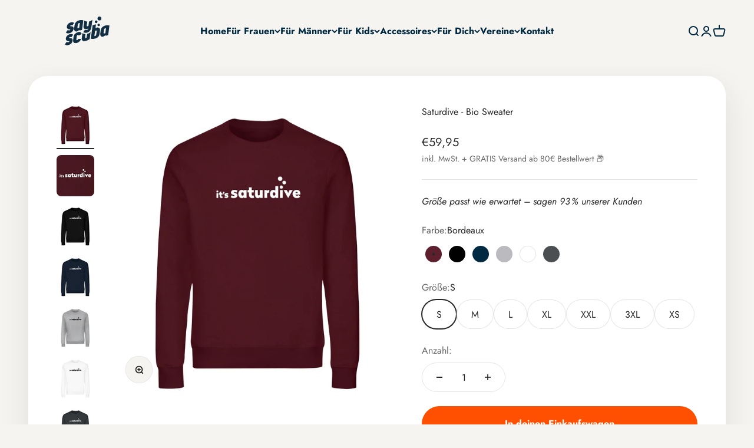

--- FILE ---
content_type: text/html; charset=utf-8
request_url: https://sayscuba.de/products/saturdive-unisex-organic-sweatshirt
body_size: 45917
content:
<!doctype html>

<html lang="de" dir="ltr">
  <head>
    <meta charset="utf-8">
    <meta name="viewport" content="width=device-width, initial-scale=1.0, height=device-height, minimum-scale=1.0, maximum-scale=1.0">
    <meta name="theme-color" content="#f5f4f1">

    <title>Saturdive | Changer Sweatshirt ST/ST - sayscuba.myshopify.com</title><meta name="description" content="Saturdive | Changer Sweatshirt ST/ST - In vielen Größen vorrätig ✓ Jetzt Changer Sweatshirt ST/ST Saturdive bei sayscuba online bestellen ✓ schneller Versand! ✓ günstige Preise! ✓"><link rel="canonical" href="https://sayscuba.de/products/saturdive-unisex-organic-sweatshirt"><link rel="shortcut icon" href="//sayscuba.de/cdn/shop/files/Favicon.png?v=1675933600&width=96">
      <link rel="apple-touch-icon" href="//sayscuba.de/cdn/shop/files/Favicon.png?v=1675933600&width=180"><link rel="preconnect" href="https://cdn.shopify.com">
    <link rel="preconnect" href="https://fonts.shopifycdn.com" crossorigin>
    <link rel="dns-prefetch" href="https://productreviews.shopifycdn.com"><link rel="preload" href="//sayscuba.de/cdn/fonts/jost/jost_n7.921dc18c13fa0b0c94c5e2517ffe06139c3615a3.woff2" as="font" type="font/woff2" crossorigin><link rel="preload" href="//sayscuba.de/cdn/fonts/jost/jost_n4.d47a1b6347ce4a4c9f437608011273009d91f2b7.woff2" as="font" type="font/woff2" crossorigin><meta property="og:type" content="product">
  <meta property="og:title" content="Saturdive - Bio Sweater">
  <meta property="product:price:amount" content="59,95">
  <meta property="product:price:currency" content="EUR">
  <meta property="product:availability" content="in stock"><meta property="og:image" content="http://sayscuba.de/cdn/shop/files/drbis3qcp5_stsu823_3.webp?v=1709136503&width=2048">
  <meta property="og:image:secure_url" content="https://sayscuba.de/cdn/shop/files/drbis3qcp5_stsu823_3.webp?v=1709136503&width=2048">
  <meta property="og:image:width" content="1100">
  <meta property="og:image:height" content="1200"><meta property="og:description" content="Saturdive | Changer Sweatshirt ST/ST - In vielen Größen vorrätig ✓ Jetzt Changer Sweatshirt ST/ST Saturdive bei sayscuba online bestellen ✓ schneller Versand! ✓ günstige Preise! ✓"><meta property="og:url" content="https://sayscuba.de/products/saturdive-unisex-organic-sweatshirt">
<meta property="og:site_name" content="sayscuba"><meta name="twitter:card" content="summary"><meta name="twitter:title" content="Saturdive - Bio Sweater">
  <meta name="twitter:description" content="


It&#39;s Saturdive - der beste Tag der Woche! Da sind wir Taucher uns einig oder? Trage das Design zu deinem nächsten Tauchabenteuer mit Stil und Humor. Der kuschelige Sweater hält dich zwischen den Tauchgängen auch garantiert warm.



Optimaler, lockerer Tragekomfort

Softe Qualität durch Bio-Baumwolle

Gut für dich und die Umwelt 🌿
Idealer Sweater für deine Oberflächenpausen 👌🏽


Sichere dir dein Exemplar, solange der Vorrat reicht."><meta name="twitter:image" content="https://sayscuba.de/cdn/shop/files/drbis3qcp5_stsu823_3.webp?crop=center&height=1200&v=1709136503&width=1200">
  <meta name="twitter:image:alt" content=""><script async crossorigin fetchpriority="high" src="/cdn/shopifycloud/importmap-polyfill/es-modules-shim.2.4.0.js"></script>
<script type="application/ld+json">{"@context":"http:\/\/schema.org\/","@id":"\/products\/saturdive-unisex-organic-sweatshirt#product","@type":"ProductGroup","brand":{"@type":"Brand","name":"Shirtee"},"category":"Changer Sweatshirt ST\/ST","description":"\n\n\nIt's Saturdive - der beste Tag der Woche! Da sind wir Taucher uns einig oder? Trage das Design zu deinem nächsten Tauchabenteuer mit Stil und Humor. Der kuschelige Sweater hält dich zwischen den Tauchgängen auch garantiert warm.\n\n\n\nOptimaler, lockerer Tragekomfort\n\nSofte Qualität durch Bio-Baumwolle\n\nGut für dich und die Umwelt 🌿\nIdealer Sweater für deine Oberflächenpausen 👌🏽\n\n\nSichere dir dein Exemplar, solange der Vorrat reicht.","hasVariant":[{"@id":"\/products\/saturdive-unisex-organic-sweatshirt?variant=46529037369684#variant","@type":"Product","image":"https:\/\/sayscuba.de\/cdn\/shop\/files\/drbis3qcp5_stsu823_3.webp?v=1709136503\u0026width=1920","name":"Saturdive - Bio Sweater - Bordeaux \/ S","offers":{"@id":"\/products\/saturdive-unisex-organic-sweatshirt?variant=46529037369684#offer","@type":"Offer","availability":"http:\/\/schema.org\/InStock","price":"59.95","priceCurrency":"EUR","url":"https:\/\/sayscuba.de\/products\/saturdive-unisex-organic-sweatshirt?variant=46529037369684"},"sku":"DRBIS3QCP5_STSU823__S__839"},{"@id":"\/products\/saturdive-unisex-organic-sweatshirt?variant=46529037402452#variant","@type":"Product","image":"https:\/\/sayscuba.de\/cdn\/shop\/files\/drbis3qcp5_stsu823_3.webp?v=1709136503\u0026width=1920","name":"Saturdive - Bio Sweater - Bordeaux \/ M","offers":{"@id":"\/products\/saturdive-unisex-organic-sweatshirt?variant=46529037402452#offer","@type":"Offer","availability":"http:\/\/schema.org\/InStock","price":"59.95","priceCurrency":"EUR","url":"https:\/\/sayscuba.de\/products\/saturdive-unisex-organic-sweatshirt?variant=46529037402452"},"sku":"DRBIS3QCP5_STSU823__M__839"},{"@id":"\/products\/saturdive-unisex-organic-sweatshirt?variant=46529037435220#variant","@type":"Product","image":"https:\/\/sayscuba.de\/cdn\/shop\/files\/drbis3qcp5_stsu823_3.webp?v=1709136503\u0026width=1920","name":"Saturdive - Bio Sweater - Bordeaux \/ L","offers":{"@id":"\/products\/saturdive-unisex-organic-sweatshirt?variant=46529037435220#offer","@type":"Offer","availability":"http:\/\/schema.org\/InStock","price":"59.95","priceCurrency":"EUR","url":"https:\/\/sayscuba.de\/products\/saturdive-unisex-organic-sweatshirt?variant=46529037435220"},"sku":"DRBIS3QCP5_STSU823__L__839"},{"@id":"\/products\/saturdive-unisex-organic-sweatshirt?variant=46529037467988#variant","@type":"Product","image":"https:\/\/sayscuba.de\/cdn\/shop\/files\/drbis3qcp5_stsu823_3.webp?v=1709136503\u0026width=1920","name":"Saturdive - Bio Sweater - Bordeaux \/ XL","offers":{"@id":"\/products\/saturdive-unisex-organic-sweatshirt?variant=46529037467988#offer","@type":"Offer","availability":"http:\/\/schema.org\/InStock","price":"59.95","priceCurrency":"EUR","url":"https:\/\/sayscuba.de\/products\/saturdive-unisex-organic-sweatshirt?variant=46529037467988"},"sku":"DRBIS3QCP5_STSU823__XL__839"},{"@id":"\/products\/saturdive-unisex-organic-sweatshirt?variant=46529037500756#variant","@type":"Product","image":"https:\/\/sayscuba.de\/cdn\/shop\/files\/drbis3qcp5_stsu823_3.webp?v=1709136503\u0026width=1920","name":"Saturdive - Bio Sweater - Bordeaux \/ XXL","offers":{"@id":"\/products\/saturdive-unisex-organic-sweatshirt?variant=46529037500756#offer","@type":"Offer","availability":"http:\/\/schema.org\/InStock","price":"59.95","priceCurrency":"EUR","url":"https:\/\/sayscuba.de\/products\/saturdive-unisex-organic-sweatshirt?variant=46529037500756"},"sku":"DRBIS3QCP5_STSU823__XXL__839"},{"@id":"\/products\/saturdive-unisex-organic-sweatshirt?variant=46529037533524#variant","@type":"Product","image":"https:\/\/sayscuba.de\/cdn\/shop\/files\/drbis3qcp5_stsu823_3.webp?v=1709136503\u0026width=1920","name":"Saturdive - Bio Sweater - Bordeaux \/ 3XL","offers":{"@id":"\/products\/saturdive-unisex-organic-sweatshirt?variant=46529037533524#offer","@type":"Offer","availability":"http:\/\/schema.org\/InStock","price":"59.95","priceCurrency":"EUR","url":"https:\/\/sayscuba.de\/products\/saturdive-unisex-organic-sweatshirt?variant=46529037533524"},"sku":"DRBIS3QCP5_STSU823__3XL__839"},{"@id":"\/products\/saturdive-unisex-organic-sweatshirt?variant=46529037140308#variant","@type":"Product","image":"https:\/\/sayscuba.de\/cdn\/shop\/files\/drbis3qcp5_stsu823_2.webp?v=1709136503\u0026width=1920","name":"Saturdive - Bio Sweater - Schwarz \/ XS","offers":{"@id":"\/products\/saturdive-unisex-organic-sweatshirt?variant=46529037140308#offer","@type":"Offer","availability":"http:\/\/schema.org\/InStock","price":"59.95","priceCurrency":"EUR","url":"https:\/\/sayscuba.de\/products\/saturdive-unisex-organic-sweatshirt?variant=46529037140308"},"sku":"DRBIS3QCP5_STSU823__XS__16"},{"@id":"\/products\/saturdive-unisex-organic-sweatshirt?variant=46529037173076#variant","@type":"Product","image":"https:\/\/sayscuba.de\/cdn\/shop\/files\/drbis3qcp5_stsu823_2.webp?v=1709136503\u0026width=1920","name":"Saturdive - Bio Sweater - Schwarz \/ S","offers":{"@id":"\/products\/saturdive-unisex-organic-sweatshirt?variant=46529037173076#offer","@type":"Offer","availability":"http:\/\/schema.org\/InStock","price":"59.95","priceCurrency":"EUR","url":"https:\/\/sayscuba.de\/products\/saturdive-unisex-organic-sweatshirt?variant=46529037173076"},"sku":"DRBIS3QCP5_STSU823__S__16"},{"@id":"\/products\/saturdive-unisex-organic-sweatshirt?variant=46529037205844#variant","@type":"Product","image":"https:\/\/sayscuba.de\/cdn\/shop\/files\/drbis3qcp5_stsu823_2.webp?v=1709136503\u0026width=1920","name":"Saturdive - Bio Sweater - Schwarz \/ M","offers":{"@id":"\/products\/saturdive-unisex-organic-sweatshirt?variant=46529037205844#offer","@type":"Offer","availability":"http:\/\/schema.org\/InStock","price":"59.95","priceCurrency":"EUR","url":"https:\/\/sayscuba.de\/products\/saturdive-unisex-organic-sweatshirt?variant=46529037205844"},"sku":"DRBIS3QCP5_STSU823__M__16"},{"@id":"\/products\/saturdive-unisex-organic-sweatshirt?variant=46529037238612#variant","@type":"Product","image":"https:\/\/sayscuba.de\/cdn\/shop\/files\/drbis3qcp5_stsu823_2.webp?v=1709136503\u0026width=1920","name":"Saturdive - Bio Sweater - Schwarz \/ L","offers":{"@id":"\/products\/saturdive-unisex-organic-sweatshirt?variant=46529037238612#offer","@type":"Offer","availability":"http:\/\/schema.org\/InStock","price":"59.95","priceCurrency":"EUR","url":"https:\/\/sayscuba.de\/products\/saturdive-unisex-organic-sweatshirt?variant=46529037238612"},"sku":"DRBIS3QCP5_STSU823__L__16"},{"@id":"\/products\/saturdive-unisex-organic-sweatshirt?variant=46529037271380#variant","@type":"Product","image":"https:\/\/sayscuba.de\/cdn\/shop\/files\/drbis3qcp5_stsu823_2.webp?v=1709136503\u0026width=1920","name":"Saturdive - Bio Sweater - Schwarz \/ XL","offers":{"@id":"\/products\/saturdive-unisex-organic-sweatshirt?variant=46529037271380#offer","@type":"Offer","availability":"http:\/\/schema.org\/InStock","price":"59.95","priceCurrency":"EUR","url":"https:\/\/sayscuba.de\/products\/saturdive-unisex-organic-sweatshirt?variant=46529037271380"},"sku":"DRBIS3QCP5_STSU823__XL__16"},{"@id":"\/products\/saturdive-unisex-organic-sweatshirt?variant=46529037304148#variant","@type":"Product","image":"https:\/\/sayscuba.de\/cdn\/shop\/files\/drbis3qcp5_stsu823_2.webp?v=1709136503\u0026width=1920","name":"Saturdive - Bio Sweater - Schwarz \/ XXL","offers":{"@id":"\/products\/saturdive-unisex-organic-sweatshirt?variant=46529037304148#offer","@type":"Offer","availability":"http:\/\/schema.org\/InStock","price":"59.95","priceCurrency":"EUR","url":"https:\/\/sayscuba.de\/products\/saturdive-unisex-organic-sweatshirt?variant=46529037304148"},"sku":"DRBIS3QCP5_STSU823__XXL__16"},{"@id":"\/products\/saturdive-unisex-organic-sweatshirt?variant=46529037336916#variant","@type":"Product","image":"https:\/\/sayscuba.de\/cdn\/shop\/files\/drbis3qcp5_stsu823_2.webp?v=1709136503\u0026width=1920","name":"Saturdive - Bio Sweater - Schwarz \/ 3XL","offers":{"@id":"\/products\/saturdive-unisex-organic-sweatshirt?variant=46529037336916#offer","@type":"Offer","availability":"http:\/\/schema.org\/InStock","price":"59.95","priceCurrency":"EUR","url":"https:\/\/sayscuba.de\/products\/saturdive-unisex-organic-sweatshirt?variant=46529037336916"},"sku":"DRBIS3QCP5_STSU823__3XL__16"},{"@id":"\/products\/saturdive-unisex-organic-sweatshirt?variant=46529037566292#variant","@type":"Product","image":"https:\/\/sayscuba.de\/cdn\/shop\/files\/drbis3qcp5_stsu823_4.webp?v=1709136503\u0026width=1920","name":"Saturdive - Bio Sweater - Navy \/ XS","offers":{"@id":"\/products\/saturdive-unisex-organic-sweatshirt?variant=46529037566292#offer","@type":"Offer","availability":"http:\/\/schema.org\/InStock","price":"59.95","priceCurrency":"EUR","url":"https:\/\/sayscuba.de\/products\/saturdive-unisex-organic-sweatshirt?variant=46529037566292"},"sku":"DRBIS3QCP5_STSU823__XS__6057"},{"@id":"\/products\/saturdive-unisex-organic-sweatshirt?variant=46529037599060#variant","@type":"Product","image":"https:\/\/sayscuba.de\/cdn\/shop\/files\/drbis3qcp5_stsu823_4.webp?v=1709136503\u0026width=1920","name":"Saturdive - Bio Sweater - Navy \/ S","offers":{"@id":"\/products\/saturdive-unisex-organic-sweatshirt?variant=46529037599060#offer","@type":"Offer","availability":"http:\/\/schema.org\/InStock","price":"59.95","priceCurrency":"EUR","url":"https:\/\/sayscuba.de\/products\/saturdive-unisex-organic-sweatshirt?variant=46529037599060"},"sku":"DRBIS3QCP5_STSU823__S__6057"},{"@id":"\/products\/saturdive-unisex-organic-sweatshirt?variant=46529037631828#variant","@type":"Product","image":"https:\/\/sayscuba.de\/cdn\/shop\/files\/drbis3qcp5_stsu823_4.webp?v=1709136503\u0026width=1920","name":"Saturdive - Bio Sweater - Navy \/ M","offers":{"@id":"\/products\/saturdive-unisex-organic-sweatshirt?variant=46529037631828#offer","@type":"Offer","availability":"http:\/\/schema.org\/InStock","price":"59.95","priceCurrency":"EUR","url":"https:\/\/sayscuba.de\/products\/saturdive-unisex-organic-sweatshirt?variant=46529037631828"},"sku":"DRBIS3QCP5_STSU823__M__6057"},{"@id":"\/products\/saturdive-unisex-organic-sweatshirt?variant=46529037664596#variant","@type":"Product","image":"https:\/\/sayscuba.de\/cdn\/shop\/files\/drbis3qcp5_stsu823_4.webp?v=1709136503\u0026width=1920","name":"Saturdive - Bio Sweater - Navy \/ L","offers":{"@id":"\/products\/saturdive-unisex-organic-sweatshirt?variant=46529037664596#offer","@type":"Offer","availability":"http:\/\/schema.org\/InStock","price":"59.95","priceCurrency":"EUR","url":"https:\/\/sayscuba.de\/products\/saturdive-unisex-organic-sweatshirt?variant=46529037664596"},"sku":"DRBIS3QCP5_STSU823__L__6057"},{"@id":"\/products\/saturdive-unisex-organic-sweatshirt?variant=46529037697364#variant","@type":"Product","image":"https:\/\/sayscuba.de\/cdn\/shop\/files\/drbis3qcp5_stsu823_4.webp?v=1709136503\u0026width=1920","name":"Saturdive - Bio Sweater - Navy \/ XL","offers":{"@id":"\/products\/saturdive-unisex-organic-sweatshirt?variant=46529037697364#offer","@type":"Offer","availability":"http:\/\/schema.org\/InStock","price":"59.95","priceCurrency":"EUR","url":"https:\/\/sayscuba.de\/products\/saturdive-unisex-organic-sweatshirt?variant=46529037697364"},"sku":"DRBIS3QCP5_STSU823__XL__6057"},{"@id":"\/products\/saturdive-unisex-organic-sweatshirt?variant=46529037730132#variant","@type":"Product","image":"https:\/\/sayscuba.de\/cdn\/shop\/files\/drbis3qcp5_stsu823_4.webp?v=1709136503\u0026width=1920","name":"Saturdive - Bio Sweater - Navy \/ XXL","offers":{"@id":"\/products\/saturdive-unisex-organic-sweatshirt?variant=46529037730132#offer","@type":"Offer","availability":"http:\/\/schema.org\/InStock","price":"59.95","priceCurrency":"EUR","url":"https:\/\/sayscuba.de\/products\/saturdive-unisex-organic-sweatshirt?variant=46529037730132"},"sku":"DRBIS3QCP5_STSU823__XXL__6057"},{"@id":"\/products\/saturdive-unisex-organic-sweatshirt?variant=46529037762900#variant","@type":"Product","image":"https:\/\/sayscuba.de\/cdn\/shop\/files\/drbis3qcp5_stsu823_4.webp?v=1709136503\u0026width=1920","name":"Saturdive - Bio Sweater - Navy \/ 3XL","offers":{"@id":"\/products\/saturdive-unisex-organic-sweatshirt?variant=46529037762900#offer","@type":"Offer","availability":"http:\/\/schema.org\/InStock","price":"59.95","priceCurrency":"EUR","url":"https:\/\/sayscuba.de\/products\/saturdive-unisex-organic-sweatshirt?variant=46529037762900"},"sku":"DRBIS3QCP5_STSU823__3XL__6057"},{"@id":"\/products\/saturdive-unisex-organic-sweatshirt?variant=46529161986388#variant","@type":"Product","image":"https:\/\/sayscuba.de\/cdn\/shop\/files\/druuo8fbzt_stsu823_2.webp?v=1709136503\u0026width=1920","name":"Saturdive - Bio Sweater - Grau Meliert \/ XS","offers":{"@id":"\/products\/saturdive-unisex-organic-sweatshirt?variant=46529161986388#offer","@type":"Offer","availability":"http:\/\/schema.org\/InStock","price":"59.95","priceCurrency":"EUR","url":"https:\/\/sayscuba.de\/products\/saturdive-unisex-organic-sweatshirt?variant=46529161986388"},"sku":"DRUUO8FBZT_STSU823__XS__17"},{"@id":"\/products\/saturdive-unisex-organic-sweatshirt?variant=46529163133268#variant","@type":"Product","image":"https:\/\/sayscuba.de\/cdn\/shop\/files\/druuo8fbzt_stsu823_2.webp?v=1709136503\u0026width=1920","name":"Saturdive - Bio Sweater - Grau Meliert \/ S","offers":{"@id":"\/products\/saturdive-unisex-organic-sweatshirt?variant=46529163133268#offer","@type":"Offer","availability":"http:\/\/schema.org\/InStock","price":"59.95","priceCurrency":"EUR","url":"https:\/\/sayscuba.de\/products\/saturdive-unisex-organic-sweatshirt?variant=46529163133268"},"sku":"DRUUO8FBZT_STSU823__S__17"},{"@id":"\/products\/saturdive-unisex-organic-sweatshirt?variant=46529163166036#variant","@type":"Product","image":"https:\/\/sayscuba.de\/cdn\/shop\/files\/druuo8fbzt_stsu823_2.webp?v=1709136503\u0026width=1920","name":"Saturdive - Bio Sweater - Grau Meliert \/ M","offers":{"@id":"\/products\/saturdive-unisex-organic-sweatshirt?variant=46529163166036#offer","@type":"Offer","availability":"http:\/\/schema.org\/InStock","price":"59.95","priceCurrency":"EUR","url":"https:\/\/sayscuba.de\/products\/saturdive-unisex-organic-sweatshirt?variant=46529163166036"},"sku":"DRUUO8FBZT_STSU823__M__17"},{"@id":"\/products\/saturdive-unisex-organic-sweatshirt?variant=46529164018004#variant","@type":"Product","image":"https:\/\/sayscuba.de\/cdn\/shop\/files\/druuo8fbzt_stsu823_2.webp?v=1709136503\u0026width=1920","name":"Saturdive - Bio Sweater - Grau Meliert \/ L","offers":{"@id":"\/products\/saturdive-unisex-organic-sweatshirt?variant=46529164018004#offer","@type":"Offer","availability":"http:\/\/schema.org\/InStock","price":"59.95","priceCurrency":"EUR","url":"https:\/\/sayscuba.de\/products\/saturdive-unisex-organic-sweatshirt?variant=46529164018004"},"sku":"DRUUO8FBZT_STSU823__L__17"},{"@id":"\/products\/saturdive-unisex-organic-sweatshirt?variant=46529164280148#variant","@type":"Product","image":"https:\/\/sayscuba.de\/cdn\/shop\/files\/druuo8fbzt_stsu823_2.webp?v=1709136503\u0026width=1920","name":"Saturdive - Bio Sweater - Grau Meliert \/ XL","offers":{"@id":"\/products\/saturdive-unisex-organic-sweatshirt?variant=46529164280148#offer","@type":"Offer","availability":"http:\/\/schema.org\/InStock","price":"59.95","priceCurrency":"EUR","url":"https:\/\/sayscuba.de\/products\/saturdive-unisex-organic-sweatshirt?variant=46529164280148"},"sku":"DRUUO8FBZT_STSU823__XL__17"},{"@id":"\/products\/saturdive-unisex-organic-sweatshirt?variant=46529165132116#variant","@type":"Product","image":"https:\/\/sayscuba.de\/cdn\/shop\/files\/druuo8fbzt_stsu823_2.webp?v=1709136503\u0026width=1920","name":"Saturdive - Bio Sweater - Grau Meliert \/ XXL","offers":{"@id":"\/products\/saturdive-unisex-organic-sweatshirt?variant=46529165132116#offer","@type":"Offer","availability":"http:\/\/schema.org\/InStock","price":"59.95","priceCurrency":"EUR","url":"https:\/\/sayscuba.de\/products\/saturdive-unisex-organic-sweatshirt?variant=46529165132116"},"sku":"DRUUO8FBZT_STSU823__XXL__17"},{"@id":"\/products\/saturdive-unisex-organic-sweatshirt?variant=46529165197652#variant","@type":"Product","image":"https:\/\/sayscuba.de\/cdn\/shop\/files\/druuo8fbzt_stsu823_2.webp?v=1709136503\u0026width=1920","name":"Saturdive - Bio Sweater - Grau Meliert \/ 3XL","offers":{"@id":"\/products\/saturdive-unisex-organic-sweatshirt?variant=46529165197652#offer","@type":"Offer","availability":"http:\/\/schema.org\/InStock","price":"59.95","priceCurrency":"EUR","url":"https:\/\/sayscuba.de\/products\/saturdive-unisex-organic-sweatshirt?variant=46529165197652"},"sku":"DRUUO8FBZT_STSU823__3XL__17"},{"@id":"\/products\/saturdive-unisex-organic-sweatshirt?variant=46529161232724#variant","@type":"Product","image":"https:\/\/sayscuba.de\/cdn\/shop\/files\/druuo8fbzt_stsu823_1.webp?v=1709136503\u0026width=1920","name":"Saturdive - Bio Sweater - Weiß \/ S","offers":{"@id":"\/products\/saturdive-unisex-organic-sweatshirt?variant=46529161232724#offer","@type":"Offer","availability":"http:\/\/schema.org\/InStock","price":"59.95","priceCurrency":"EUR","url":"https:\/\/sayscuba.de\/products\/saturdive-unisex-organic-sweatshirt?variant=46529161232724"},"sku":"DRUUO8FBZT_STSU823__S__3"},{"@id":"\/products\/saturdive-unisex-organic-sweatshirt?variant=46529161265492#variant","@type":"Product","image":"https:\/\/sayscuba.de\/cdn\/shop\/files\/druuo8fbzt_stsu823_1.webp?v=1709136503\u0026width=1920","name":"Saturdive - Bio Sweater - Weiß \/ M","offers":{"@id":"\/products\/saturdive-unisex-organic-sweatshirt?variant=46529161265492#offer","@type":"Offer","availability":"http:\/\/schema.org\/InStock","price":"59.95","priceCurrency":"EUR","url":"https:\/\/sayscuba.de\/products\/saturdive-unisex-organic-sweatshirt?variant=46529161265492"},"sku":"DRUUO8FBZT_STSU823__M__3"},{"@id":"\/products\/saturdive-unisex-organic-sweatshirt?variant=46529161462100#variant","@type":"Product","image":"https:\/\/sayscuba.de\/cdn\/shop\/files\/druuo8fbzt_stsu823_1.webp?v=1709136503\u0026width=1920","name":"Saturdive - Bio Sweater - Weiß \/ L","offers":{"@id":"\/products\/saturdive-unisex-organic-sweatshirt?variant=46529161462100#offer","@type":"Offer","availability":"http:\/\/schema.org\/InStock","price":"59.95","priceCurrency":"EUR","url":"https:\/\/sayscuba.de\/products\/saturdive-unisex-organic-sweatshirt?variant=46529161462100"},"sku":"DRUUO8FBZT_STSU823__L__3"},{"@id":"\/products\/saturdive-unisex-organic-sweatshirt?variant=46529161527636#variant","@type":"Product","image":"https:\/\/sayscuba.de\/cdn\/shop\/files\/druuo8fbzt_stsu823_1.webp?v=1709136503\u0026width=1920","name":"Saturdive - Bio Sweater - Weiß \/ XL","offers":{"@id":"\/products\/saturdive-unisex-organic-sweatshirt?variant=46529161527636#offer","@type":"Offer","availability":"http:\/\/schema.org\/InStock","price":"59.95","priceCurrency":"EUR","url":"https:\/\/sayscuba.de\/products\/saturdive-unisex-organic-sweatshirt?variant=46529161527636"},"sku":"DRUUO8FBZT_STSU823__XL__3"},{"@id":"\/products\/saturdive-unisex-organic-sweatshirt?variant=46529161593172#variant","@type":"Product","image":"https:\/\/sayscuba.de\/cdn\/shop\/files\/druuo8fbzt_stsu823_1.webp?v=1709136503\u0026width=1920","name":"Saturdive - Bio Sweater - Weiß \/ XXL","offers":{"@id":"\/products\/saturdive-unisex-organic-sweatshirt?variant=46529161593172#offer","@type":"Offer","availability":"http:\/\/schema.org\/InStock","price":"59.95","priceCurrency":"EUR","url":"https:\/\/sayscuba.de\/products\/saturdive-unisex-organic-sweatshirt?variant=46529161593172"},"sku":"DRUUO8FBZT_STSU823__XXL__3"},{"@id":"\/products\/saturdive-unisex-organic-sweatshirt?variant=46529036943700#variant","@type":"Product","image":"https:\/\/sayscuba.de\/cdn\/shop\/files\/drbis3qcp5_stsu823_1.webp?v=1709136503\u0026width=1920","name":"Saturdive - Bio Sweater - India Ink Grey \/ XS","offers":{"@id":"\/products\/saturdive-unisex-organic-sweatshirt?variant=46529036943700#offer","@type":"Offer","availability":"http:\/\/schema.org\/InStock","price":"59.95","priceCurrency":"EUR","url":"https:\/\/sayscuba.de\/products\/saturdive-unisex-organic-sweatshirt?variant=46529036943700"},"sku":"DRBIS3QCP5_STSU823__XS__7068"},{"@id":"\/products\/saturdive-unisex-organic-sweatshirt?variant=46529036976468#variant","@type":"Product","image":"https:\/\/sayscuba.de\/cdn\/shop\/files\/drbis3qcp5_stsu823_1.webp?v=1709136503\u0026width=1920","name":"Saturdive - Bio Sweater - India Ink Grey \/ S","offers":{"@id":"\/products\/saturdive-unisex-organic-sweatshirt?variant=46529036976468#offer","@type":"Offer","availability":"http:\/\/schema.org\/InStock","price":"59.95","priceCurrency":"EUR","url":"https:\/\/sayscuba.de\/products\/saturdive-unisex-organic-sweatshirt?variant=46529036976468"},"sku":"DRBIS3QCP5_STSU823__S__7068"},{"@id":"\/products\/saturdive-unisex-organic-sweatshirt?variant=46529037009236#variant","@type":"Product","image":"https:\/\/sayscuba.de\/cdn\/shop\/files\/drbis3qcp5_stsu823_1.webp?v=1709136503\u0026width=1920","name":"Saturdive - Bio Sweater - India Ink Grey \/ M","offers":{"@id":"\/products\/saturdive-unisex-organic-sweatshirt?variant=46529037009236#offer","@type":"Offer","availability":"http:\/\/schema.org\/InStock","price":"59.95","priceCurrency":"EUR","url":"https:\/\/sayscuba.de\/products\/saturdive-unisex-organic-sweatshirt?variant=46529037009236"},"sku":"DRBIS3QCP5_STSU823__M__7068"},{"@id":"\/products\/saturdive-unisex-organic-sweatshirt?variant=46529037042004#variant","@type":"Product","image":"https:\/\/sayscuba.de\/cdn\/shop\/files\/drbis3qcp5_stsu823_1.webp?v=1709136503\u0026width=1920","name":"Saturdive - Bio Sweater - India Ink Grey \/ L","offers":{"@id":"\/products\/saturdive-unisex-organic-sweatshirt?variant=46529037042004#offer","@type":"Offer","availability":"http:\/\/schema.org\/InStock","price":"59.95","priceCurrency":"EUR","url":"https:\/\/sayscuba.de\/products\/saturdive-unisex-organic-sweatshirt?variant=46529037042004"},"sku":"DRBIS3QCP5_STSU823__L__7068"},{"@id":"\/products\/saturdive-unisex-organic-sweatshirt?variant=46529037074772#variant","@type":"Product","image":"https:\/\/sayscuba.de\/cdn\/shop\/files\/drbis3qcp5_stsu823_1.webp?v=1709136503\u0026width=1920","name":"Saturdive - Bio Sweater - India Ink Grey \/ XL","offers":{"@id":"\/products\/saturdive-unisex-organic-sweatshirt?variant=46529037074772#offer","@type":"Offer","availability":"http:\/\/schema.org\/InStock","price":"59.95","priceCurrency":"EUR","url":"https:\/\/sayscuba.de\/products\/saturdive-unisex-organic-sweatshirt?variant=46529037074772"},"sku":"DRBIS3QCP5_STSU823__XL__7068"},{"@id":"\/products\/saturdive-unisex-organic-sweatshirt?variant=46529037107540#variant","@type":"Product","image":"https:\/\/sayscuba.de\/cdn\/shop\/files\/drbis3qcp5_stsu823_1.webp?v=1709136503\u0026width=1920","name":"Saturdive - Bio Sweater - India Ink Grey \/ XXL","offers":{"@id":"\/products\/saturdive-unisex-organic-sweatshirt?variant=46529037107540#offer","@type":"Offer","availability":"http:\/\/schema.org\/InStock","price":"59.95","priceCurrency":"EUR","url":"https:\/\/sayscuba.de\/products\/saturdive-unisex-organic-sweatshirt?variant=46529037107540"},"sku":"DRBIS3QCP5_STSU823__XXL__7068"},{"@id":"\/products\/saturdive-unisex-organic-sweatshirt?variant=47966419255636#variant","@type":"Product","image":"https:\/\/sayscuba.de\/cdn\/shop\/files\/drbis3qcp5_stsu823_1.webp?v=1709136503\u0026width=1920","name":"Saturdive - Bio Sweater - India Ink Grey \/ 3XL","offers":{"@id":"\/products\/saturdive-unisex-organic-sweatshirt?variant=47966419255636#offer","@type":"Offer","availability":"http:\/\/schema.org\/InStock","price":"59.95","priceCurrency":"EUR","url":"https:\/\/sayscuba.de\/products\/saturdive-unisex-organic-sweatshirt?variant=47966419255636"},"sku":"DRBIS3QCP5_STSU823__3XL__7068"},{"@id":"\/products\/saturdive-unisex-organic-sweatshirt?variant=50494972199252#variant","@type":"Product","image":"https:\/\/sayscuba.de\/cdn\/shop\/files\/drbis3qcp5_stsu823_3.webp?v=1709136503\u0026width=1920","name":"Saturdive - Bio Sweater - Bordeaux \/ XS","offers":{"@id":"\/products\/saturdive-unisex-organic-sweatshirt?variant=50494972199252#offer","@type":"Offer","availability":"http:\/\/schema.org\/InStock","price":"59.95","priceCurrency":"EUR","url":"https:\/\/sayscuba.de\/products\/saturdive-unisex-organic-sweatshirt?variant=50494972199252"},"sku":"DRBIS3QCP5_STSU823__XS__839"}],"name":"Saturdive - Bio Sweater","productGroupID":"8373668151636","url":"https:\/\/sayscuba.de\/products\/saturdive-unisex-organic-sweatshirt"}</script><script type="application/ld+json">
  {
    "@context": "https://schema.org",
    "@type": "BreadcrumbList",
    "itemListElement": [{
        "@type": "ListItem",
        "position": 1,
        "name": "Home",
        "item": "https://sayscuba.de"
      },{
            "@type": "ListItem",
            "position": 2,
            "name": "Saturdive - Bio Sweater",
            "item": "https://sayscuba.de/products/saturdive-unisex-organic-sweatshirt"
          }]
  }
</script><style>/* Typography (heading) */
  @font-face {
  font-family: Jost;
  font-weight: 700;
  font-style: normal;
  font-display: fallback;
  src: url("//sayscuba.de/cdn/fonts/jost/jost_n7.921dc18c13fa0b0c94c5e2517ffe06139c3615a3.woff2") format("woff2"),
       url("//sayscuba.de/cdn/fonts/jost/jost_n7.cbfc16c98c1e195f46c536e775e4e959c5f2f22b.woff") format("woff");
}

@font-face {
  font-family: Jost;
  font-weight: 700;
  font-style: italic;
  font-display: fallback;
  src: url("//sayscuba.de/cdn/fonts/jost/jost_i7.d8201b854e41e19d7ed9b1a31fe4fe71deea6d3f.woff2") format("woff2"),
       url("//sayscuba.de/cdn/fonts/jost/jost_i7.eae515c34e26b6c853efddc3fc0c552e0de63757.woff") format("woff");
}

/* Typography (body) */
  @font-face {
  font-family: Jost;
  font-weight: 400;
  font-style: normal;
  font-display: fallback;
  src: url("//sayscuba.de/cdn/fonts/jost/jost_n4.d47a1b6347ce4a4c9f437608011273009d91f2b7.woff2") format("woff2"),
       url("//sayscuba.de/cdn/fonts/jost/jost_n4.791c46290e672b3f85c3d1c651ef2efa3819eadd.woff") format("woff");
}

@font-face {
  font-family: Jost;
  font-weight: 400;
  font-style: italic;
  font-display: fallback;
  src: url("//sayscuba.de/cdn/fonts/jost/jost_i4.b690098389649750ada222b9763d55796c5283a5.woff2") format("woff2"),
       url("//sayscuba.de/cdn/fonts/jost/jost_i4.fd766415a47e50b9e391ae7ec04e2ae25e7e28b0.woff") format("woff");
}

@font-face {
  font-family: Jost;
  font-weight: 700;
  font-style: normal;
  font-display: fallback;
  src: url("//sayscuba.de/cdn/fonts/jost/jost_n7.921dc18c13fa0b0c94c5e2517ffe06139c3615a3.woff2") format("woff2"),
       url("//sayscuba.de/cdn/fonts/jost/jost_n7.cbfc16c98c1e195f46c536e775e4e959c5f2f22b.woff") format("woff");
}

@font-face {
  font-family: Jost;
  font-weight: 700;
  font-style: italic;
  font-display: fallback;
  src: url("//sayscuba.de/cdn/fonts/jost/jost_i7.d8201b854e41e19d7ed9b1a31fe4fe71deea6d3f.woff2") format("woff2"),
       url("//sayscuba.de/cdn/fonts/jost/jost_i7.eae515c34e26b6c853efddc3fc0c552e0de63757.woff") format("woff");
}

:root {
    /**
     * ---------------------------------------------------------------------
     * SPACING VARIABLES
     *
     * We are using a spacing inspired from frameworks like Tailwind CSS.
     * ---------------------------------------------------------------------
     */
    --spacing-0-5: 0.125rem; /* 2px */
    --spacing-1: 0.25rem; /* 4px */
    --spacing-1-5: 0.375rem; /* 6px */
    --spacing-2: 0.5rem; /* 8px */
    --spacing-2-5: 0.625rem; /* 10px */
    --spacing-3: 0.75rem; /* 12px */
    --spacing-3-5: 0.875rem; /* 14px */
    --spacing-4: 1rem; /* 16px */
    --spacing-4-5: 1.125rem; /* 18px */
    --spacing-5: 1.25rem; /* 20px */
    --spacing-5-5: 1.375rem; /* 22px */
    --spacing-6: 1.5rem; /* 24px */
    --spacing-6-5: 1.625rem; /* 26px */
    --spacing-7: 1.75rem; /* 28px */
    --spacing-7-5: 1.875rem; /* 30px */
    --spacing-8: 2rem; /* 32px */
    --spacing-8-5: 2.125rem; /* 34px */
    --spacing-9: 2.25rem; /* 36px */
    --spacing-9-5: 2.375rem; /* 38px */
    --spacing-10: 2.5rem; /* 40px */
    --spacing-11: 2.75rem; /* 44px */
    --spacing-12: 3rem; /* 48px */
    --spacing-14: 3.5rem; /* 56px */
    --spacing-16: 4rem; /* 64px */
    --spacing-18: 4.5rem; /* 72px */
    --spacing-20: 5rem; /* 80px */
    --spacing-24: 6rem; /* 96px */
    --spacing-28: 7rem; /* 112px */
    --spacing-32: 8rem; /* 128px */
    --spacing-36: 9rem; /* 144px */
    --spacing-40: 10rem; /* 160px */
    --spacing-44: 11rem; /* 176px */
    --spacing-48: 12rem; /* 192px */
    --spacing-52: 13rem; /* 208px */
    --spacing-56: 14rem; /* 224px */
    --spacing-60: 15rem; /* 240px */
    --spacing-64: 16rem; /* 256px */
    --spacing-72: 18rem; /* 288px */
    --spacing-80: 20rem; /* 320px */
    --spacing-96: 24rem; /* 384px */

    /* Container */
    --container-max-width: 1600px;
    --container-narrow-max-width: 1350px;
    --container-gutter: var(--spacing-5);
    --section-outer-spacing-block: var(--spacing-8);
    --section-inner-max-spacing-block: var(--spacing-8);
    --section-inner-spacing-inline: var(--container-gutter);
    --section-stack-spacing-block: var(--spacing-8);

    /* Grid gutter */
    --grid-gutter: var(--spacing-5);

    /* Product list settings */
    --product-list-row-gap: var(--spacing-8);
    --product-list-column-gap: var(--grid-gutter);

    /* Form settings */
    --input-gap: var(--spacing-2);
    --input-height: 2.625rem;
    --input-padding-inline: var(--spacing-4);

    /* Other sizes */
    --sticky-area-height: calc(var(--sticky-announcement-bar-enabled, 0) * var(--announcement-bar-height, 0px) + var(--sticky-header-enabled, 0) * var(--header-height, 0px));

    /* RTL support */
    --transform-logical-flip: 1;
    --transform-origin-start: left;
    --transform-origin-end: right;

    /**
     * ---------------------------------------------------------------------
     * TYPOGRAPHY
     * ---------------------------------------------------------------------
     */

    /* Font properties */
    --heading-font-family: Jost, sans-serif;
    --heading-font-weight: 700;
    --heading-font-style: normal;
    --heading-text-transform: normal;
    --heading-letter-spacing: -0.01em;
    --text-font-family: Jost, sans-serif;
    --text-font-weight: 400;
    --text-font-style: normal;
    --text-letter-spacing: 0.0em;

    /* Font sizes */
    --text-h0: 3rem;
    --text-h1: 2.5rem;
    --text-h2: 2rem;
    --text-h3: 1.5rem;
    --text-h4: 1.375rem;
    --text-h5: 1.125rem;
    --text-h6: 1rem;
    --text-xs: 0.6875rem;
    --text-sm: 0.75rem;
    --text-base: 0.875rem;
    --text-lg: 1.125rem;

    /**
     * ---------------------------------------------------------------------
     * COLORS
     * ---------------------------------------------------------------------
     */

    /* Color settings */--accent: 255 79 0;
    --text-primary: 39 39 39;
    --background-primary: 245 244 241;
    --dialog-background: 255 255 255;
    --border-color: var(--text-color, var(--text-primary)) / 0.12;

    /* Button colors */
    --button-background-primary: 255 79 0;
    --button-text-primary: 255 255 255;
    --button-background-secondary: 0 41 64;
    --button-text-secondary: 255 255 255;

    /* Status colors */
    --success-background: 241 250 234;
    --success-text: 139 215 81;
    --warning-background: 254 247 227;
    --warning-text: 247 192 19;
    --error-background: 245 229 229;
    --error-text: 170 40 38;

    /* Product colors */
    --on-sale-text: 255 0 0;
    --on-sale-badge-background: 255 0 0;
    --on-sale-badge-text: 255 255 255;
    --sold-out-badge-background: 190 189 185;
    --sold-out-badge-text: 0 0 0;
    --primary-badge-background: 255 79 0;
    --primary-badge-text: 255 255 255;
    --star-color: 255 153 0;
    --product-card-background: 255 255 255;
    --product-card-text: 39 39 39;

    /* Header colors */
    --header-background: 245 244 241;
    --header-text: 0 41 64;

    /* Footer colors */
    --footer-background: 0 41 64;
    --footer-text: 255 255 255;

    /* Rounded variables (used for border radius) */
    --rounded-xs: 0.25rem;
    --rounded-sm: 0.5rem;
    --rounded: 1.0rem;
    --rounded-lg: 2.0rem;
    --rounded-full: 9999px;

    --rounded-button: 2.0rem;
    --rounded-input: 0.125rem;

    /* Box shadow */
    --shadow-sm: 0 2px 8px rgb(var(--text-primary) / 0.1);
    --shadow: 0 5px 15px rgb(var(--text-primary) / 0.1);
    --shadow-md: 0 5px 30px rgb(var(--text-primary) / 0.1);
    --shadow-block: 0px 18px 50px rgb(var(--text-primary) / 0.1);

    /**
     * ---------------------------------------------------------------------
     * OTHER
     * ---------------------------------------------------------------------
     */

    --stagger-products-reveal-opacity: 0;
    --cursor-close-svg-url: url(//sayscuba.de/cdn/shop/t/6/assets/cursor-close.svg?v=147174565022153725511747065328);
    --cursor-zoom-in-svg-url: url(//sayscuba.de/cdn/shop/t/6/assets/cursor-zoom-in.svg?v=154953035094101115921747065328);
    --cursor-zoom-out-svg-url: url(//sayscuba.de/cdn/shop/t/6/assets/cursor-zoom-out.svg?v=16155520337305705181747065328);
    --checkmark-svg-url: url(//sayscuba.de/cdn/shop/t/6/assets/checkmark.svg?v=77552481021870063511747065328);
  }

  [dir="rtl"]:root {
    /* RTL support */
    --transform-logical-flip: -1;
    --transform-origin-start: right;
    --transform-origin-end: left;
  }

  @media screen and (min-width: 700px) {
    :root {
      /* Typography (font size) */
      --text-h0: 4rem;
      --text-h1: 3rem;
      --text-h2: 2.5rem;
      --text-h3: 2rem;
      --text-h4: 1.625rem;
      --text-h5: 1.25rem;
      --text-h6: 1.125rem;

      --text-xs: 0.75rem;
      --text-sm: 0.875rem;
      --text-base: 1.0rem;
      --text-lg: 1.25rem;

      /* Spacing */
      --container-gutter: 2rem;
      --section-outer-spacing-block: var(--spacing-12);
      --section-inner-max-spacing-block: var(--spacing-10);
      --section-inner-spacing-inline: var(--spacing-10);
      --section-stack-spacing-block: var(--spacing-10);

      /* Grid gutter */
      --grid-gutter: var(--spacing-6);

      /* Product list settings */
      --product-list-row-gap: var(--spacing-12);

      /* Form settings */
      --input-gap: 1rem;
      --input-height: 3.125rem;
      --input-padding-inline: var(--spacing-5);
    }
  }

  @media screen and (min-width: 1000px) {
    :root {
      /* Spacing settings */
      --container-gutter: var(--spacing-12);
      --section-outer-spacing-block: var(--spacing-14);
      --section-inner-max-spacing-block: var(--spacing-12);
      --section-inner-spacing-inline: var(--spacing-12);
      --section-stack-spacing-block: var(--spacing-10);
    }
  }

  @media screen and (min-width: 1150px) {
    :root {
      /* Spacing settings */
      --container-gutter: var(--spacing-12);
      --section-outer-spacing-block: var(--spacing-14);
      --section-inner-max-spacing-block: var(--spacing-12);
      --section-inner-spacing-inline: var(--spacing-12);
      --section-stack-spacing-block: var(--spacing-12);
    }
  }

  @media screen and (min-width: 1400px) {
    :root {
      /* Typography (font size) */
      --text-h0: 5rem;
      --text-h1: 3.75rem;
      --text-h2: 3rem;
      --text-h3: 2.25rem;
      --text-h4: 2rem;
      --text-h5: 1.5rem;
      --text-h6: 1.25rem;

      --section-outer-spacing-block: var(--spacing-16);
      --section-inner-max-spacing-block: var(--spacing-14);
      --section-inner-spacing-inline: var(--spacing-14);
    }
  }

  @media screen and (min-width: 1600px) {
    :root {
      --section-outer-spacing-block: var(--spacing-16);
      --section-inner-max-spacing-block: var(--spacing-16);
      --section-inner-spacing-inline: var(--spacing-16);
    }
  }

  /**
   * ---------------------------------------------------------------------
   * LIQUID DEPENDANT CSS
   *
   * Our main CSS is Liquid free, but some very specific features depend on
   * theme settings, so we have them here
   * ---------------------------------------------------------------------
   */@media screen and (pointer: fine) {
        /* The !important are for the Shopify Payment button to ensure we override the default from Shopify styles */
        .button:not([disabled]):not(.button--outline):hover, .btn:not([disabled]):hover, .shopify-payment-button__button--unbranded:not([disabled]):hover {
          background-color: transparent !important;
          color: rgb(var(--button-outline-color) / var(--button-background-opacity, 1)) !important;
          box-shadow: inset 0 0 0 2px currentColor !important;
        }

        .button--outline:not([disabled]):hover {
          background: rgb(var(--button-background));
          color: rgb(var(--button-text-color));
          box-shadow: inset 0 0 0 2px rgb(var(--button-background));
        }
      }</style><script>
  // This allows to expose several variables to the global scope, to be used in scripts
  window.themeVariables = {
    settings: {
      showPageTransition: null,
      staggerProductsApparition: true,
      reduceDrawerAnimation: false,
      reduceMenuAnimation: false,
      headingApparition: "none",
      pageType: "product",
      moneyFormat: "€{{amount_with_comma_separator}}",
      moneyWithCurrencyFormat: "€{{amount_with_comma_separator}} EUR",
      currencyCodeEnabled: false,
      cartType: "drawer",
      showDiscount: true,
      discountMode: "percentage",
      pageBackground: "#f5f4f1",
      textColor: "#272727"
    },

    strings: {
      accessibilityClose: "Schließen",
      accessibilityNext: "Vor",
      accessibilityPrevious: "Zurück",
      closeGallery: "Galerie schließen",
      zoomGallery: "Bild vergrößern",
      errorGallery: "Bild kann nicht geladen werden",
      searchNoResults: "Keine Treffer",
      addOrderNote: "Bestellhinweis hinzufügen",
      editOrderNote: "Bestellhinweis bearbeiten",
      shippingEstimatorNoResults: "Tut uns leid, aber wir verschicken leider nicht an deine Adresse.",
      shippingEstimatorOneResult: "Für deine Adresse gibt es einen Versandtarif:",
      shippingEstimatorMultipleResults: "Für deine Adresse gibt es mehrere Versandtarife:",
      shippingEstimatorError: "Beim Berechnen der Versandkosten ist ein Fehler aufgetreten:"
    },

    breakpoints: {
      'sm': 'screen and (min-width: 700px)',
      'md': 'screen and (min-width: 1000px)',
      'lg': 'screen and (min-width: 1150px)',
      'xl': 'screen and (min-width: 1400px)',

      'sm-max': 'screen and (max-width: 699px)',
      'md-max': 'screen and (max-width: 999px)',
      'lg-max': 'screen and (max-width: 1149px)',
      'xl-max': 'screen and (max-width: 1399px)'
    }
  };

  // For detecting native share
  document.documentElement.classList.add(`native-share--${navigator.share ? 'enabled' : 'disabled'}`);// We save the product ID in local storage to be eventually used for recently viewed section
    try {
      const recentlyViewedProducts = new Set(JSON.parse(localStorage.getItem('theme:recently-viewed-products') || '[]'));

      recentlyViewedProducts.delete(8373668151636); // Delete first to re-move the product
      recentlyViewedProducts.add(8373668151636);

      localStorage.setItem('theme:recently-viewed-products', JSON.stringify(Array.from(recentlyViewedProducts.values()).reverse()));
    } catch (e) {
      // Safari in private mode does not allow setting item, we silently fail
    }</script><script type="importmap">{
        "imports": {
          "vendor": "//sayscuba.de/cdn/shop/t/6/assets/vendor.min.js?v=166563502121812900551747065302",
          "theme": "//sayscuba.de/cdn/shop/t/6/assets/theme.js?v=13159901232634706651747065302",
          "photoswipe": "//sayscuba.de/cdn/shop/t/6/assets/photoswipe.min.js?v=13374349288281597431747065302"
        }
      }
    </script>

    <script type="module" src="//sayscuba.de/cdn/shop/t/6/assets/vendor.min.js?v=166563502121812900551747065302"></script>
    <script type="module" src="//sayscuba.de/cdn/shop/t/6/assets/theme.js?v=13159901232634706651747065302"></script>

    <script>window.performance && window.performance.mark && window.performance.mark('shopify.content_for_header.start');</script><meta name="facebook-domain-verification" content="k8lx8pxhtsphkaxswki2mtt4yu76ta">
<meta id="shopify-digital-wallet" name="shopify-digital-wallet" content="/71918813457/digital_wallets/dialog">
<meta name="shopify-checkout-api-token" content="446f997e7891f12b338c51e83cc21c52">
<meta id="in-context-paypal-metadata" data-shop-id="71918813457" data-venmo-supported="false" data-environment="production" data-locale="de_DE" data-paypal-v4="true" data-currency="EUR">
<link rel="alternate" type="application/json+oembed" href="https://sayscuba.de/products/saturdive-unisex-organic-sweatshirt.oembed">
<script async="async" src="/checkouts/internal/preloads.js?locale=de-DE"></script>
<script id="apple-pay-shop-capabilities" type="application/json">{"shopId":71918813457,"countryCode":"DE","currencyCode":"EUR","merchantCapabilities":["supports3DS"],"merchantId":"gid:\/\/shopify\/Shop\/71918813457","merchantName":"sayscuba","requiredBillingContactFields":["postalAddress","email"],"requiredShippingContactFields":["postalAddress","email"],"shippingType":"shipping","supportedNetworks":["visa","maestro","masterCard","amex"],"total":{"type":"pending","label":"sayscuba","amount":"1.00"},"shopifyPaymentsEnabled":true,"supportsSubscriptions":true}</script>
<script id="shopify-features" type="application/json">{"accessToken":"446f997e7891f12b338c51e83cc21c52","betas":["rich-media-storefront-analytics"],"domain":"sayscuba.de","predictiveSearch":true,"shopId":71918813457,"locale":"de"}</script>
<script>var Shopify = Shopify || {};
Shopify.shop = "sayscuba.myshopify.com";
Shopify.locale = "de";
Shopify.currency = {"active":"EUR","rate":"1.0"};
Shopify.country = "DE";
Shopify.theme = {"name":"Aktualisierte Kopie von Aktualisierte Kopie von...","id":183915020628,"schema_name":"Impact","schema_version":"6.7.1","theme_store_id":1190,"role":"main"};
Shopify.theme.handle = "null";
Shopify.theme.style = {"id":null,"handle":null};
Shopify.cdnHost = "sayscuba.de/cdn";
Shopify.routes = Shopify.routes || {};
Shopify.routes.root = "/";</script>
<script type="module">!function(o){(o.Shopify=o.Shopify||{}).modules=!0}(window);</script>
<script>!function(o){function n(){var o=[];function n(){o.push(Array.prototype.slice.apply(arguments))}return n.q=o,n}var t=o.Shopify=o.Shopify||{};t.loadFeatures=n(),t.autoloadFeatures=n()}(window);</script>
<script id="shop-js-analytics" type="application/json">{"pageType":"product"}</script>
<script defer="defer" async type="module" src="//sayscuba.de/cdn/shopifycloud/shop-js/modules/v2/client.init-shop-cart-sync_XknANqpX.de.esm.js"></script>
<script defer="defer" async type="module" src="//sayscuba.de/cdn/shopifycloud/shop-js/modules/v2/chunk.common_DvdeXi9P.esm.js"></script>
<script type="module">
  await import("//sayscuba.de/cdn/shopifycloud/shop-js/modules/v2/client.init-shop-cart-sync_XknANqpX.de.esm.js");
await import("//sayscuba.de/cdn/shopifycloud/shop-js/modules/v2/chunk.common_DvdeXi9P.esm.js");

  window.Shopify.SignInWithShop?.initShopCartSync?.({"fedCMEnabled":true,"windoidEnabled":true});

</script>
<script>(function() {
  var isLoaded = false;
  function asyncLoad() {
    if (isLoaded) return;
    isLoaded = true;
    var urls = ["https:\/\/loox.io\/widget\/o-fur9g8lf\/loox.1686817086554.js?shop=sayscuba.myshopify.com","https:\/\/cdn.hextom.com\/js\/eventpromotionbar.js?shop=sayscuba.myshopify.com"];
    for (var i = 0; i < urls.length; i++) {
      var s = document.createElement('script');
      s.type = 'text/javascript';
      s.async = true;
      s.src = urls[i];
      var x = document.getElementsByTagName('script')[0];
      x.parentNode.insertBefore(s, x);
    }
  };
  if(window.attachEvent) {
    window.attachEvent('onload', asyncLoad);
  } else {
    window.addEventListener('load', asyncLoad, false);
  }
})();</script>
<script id="__st">var __st={"a":71918813457,"offset":3600,"reqid":"191d2047-9e7b-40f1-9547-c7336df6fca4-1768881200","pageurl":"sayscuba.de\/products\/saturdive-unisex-organic-sweatshirt","u":"e3ffbba35e9f","p":"product","rtyp":"product","rid":8373668151636};</script>
<script>window.ShopifyPaypalV4VisibilityTracking = true;</script>
<script id="captcha-bootstrap">!function(){'use strict';const t='contact',e='account',n='new_comment',o=[[t,t],['blogs',n],['comments',n],[t,'customer']],c=[[e,'customer_login'],[e,'guest_login'],[e,'recover_customer_password'],[e,'create_customer']],r=t=>t.map((([t,e])=>`form[action*='/${t}']:not([data-nocaptcha='true']) input[name='form_type'][value='${e}']`)).join(','),a=t=>()=>t?[...document.querySelectorAll(t)].map((t=>t.form)):[];function s(){const t=[...o],e=r(t);return a(e)}const i='password',u='form_key',d=['recaptcha-v3-token','g-recaptcha-response','h-captcha-response',i],f=()=>{try{return window.sessionStorage}catch{return}},m='__shopify_v',_=t=>t.elements[u];function p(t,e,n=!1){try{const o=window.sessionStorage,c=JSON.parse(o.getItem(e)),{data:r}=function(t){const{data:e,action:n}=t;return t[m]||n?{data:e,action:n}:{data:t,action:n}}(c);for(const[e,n]of Object.entries(r))t.elements[e]&&(t.elements[e].value=n);n&&o.removeItem(e)}catch(o){console.error('form repopulation failed',{error:o})}}const l='form_type',E='cptcha';function T(t){t.dataset[E]=!0}const w=window,h=w.document,L='Shopify',v='ce_forms',y='captcha';let A=!1;((t,e)=>{const n=(g='f06e6c50-85a8-45c8-87d0-21a2b65856fe',I='https://cdn.shopify.com/shopifycloud/storefront-forms-hcaptcha/ce_storefront_forms_captcha_hcaptcha.v1.5.2.iife.js',D={infoText:'Durch hCaptcha geschützt',privacyText:'Datenschutz',termsText:'Allgemeine Geschäftsbedingungen'},(t,e,n)=>{const o=w[L][v],c=o.bindForm;if(c)return c(t,g,e,D).then(n);var r;o.q.push([[t,g,e,D],n]),r=I,A||(h.body.append(Object.assign(h.createElement('script'),{id:'captcha-provider',async:!0,src:r})),A=!0)});var g,I,D;w[L]=w[L]||{},w[L][v]=w[L][v]||{},w[L][v].q=[],w[L][y]=w[L][y]||{},w[L][y].protect=function(t,e){n(t,void 0,e),T(t)},Object.freeze(w[L][y]),function(t,e,n,w,h,L){const[v,y,A,g]=function(t,e,n){const i=e?o:[],u=t?c:[],d=[...i,...u],f=r(d),m=r(i),_=r(d.filter((([t,e])=>n.includes(e))));return[a(f),a(m),a(_),s()]}(w,h,L),I=t=>{const e=t.target;return e instanceof HTMLFormElement?e:e&&e.form},D=t=>v().includes(t);t.addEventListener('submit',(t=>{const e=I(t);if(!e)return;const n=D(e)&&!e.dataset.hcaptchaBound&&!e.dataset.recaptchaBound,o=_(e),c=g().includes(e)&&(!o||!o.value);(n||c)&&t.preventDefault(),c&&!n&&(function(t){try{if(!f())return;!function(t){const e=f();if(!e)return;const n=_(t);if(!n)return;const o=n.value;o&&e.removeItem(o)}(t);const e=Array.from(Array(32),(()=>Math.random().toString(36)[2])).join('');!function(t,e){_(t)||t.append(Object.assign(document.createElement('input'),{type:'hidden',name:u})),t.elements[u].value=e}(t,e),function(t,e){const n=f();if(!n)return;const o=[...t.querySelectorAll(`input[type='${i}']`)].map((({name:t})=>t)),c=[...d,...o],r={};for(const[a,s]of new FormData(t).entries())c.includes(a)||(r[a]=s);n.setItem(e,JSON.stringify({[m]:1,action:t.action,data:r}))}(t,e)}catch(e){console.error('failed to persist form',e)}}(e),e.submit())}));const S=(t,e)=>{t&&!t.dataset[E]&&(n(t,e.some((e=>e===t))),T(t))};for(const o of['focusin','change'])t.addEventListener(o,(t=>{const e=I(t);D(e)&&S(e,y())}));const B=e.get('form_key'),M=e.get(l),P=B&&M;t.addEventListener('DOMContentLoaded',(()=>{const t=y();if(P)for(const e of t)e.elements[l].value===M&&p(e,B);[...new Set([...A(),...v().filter((t=>'true'===t.dataset.shopifyCaptcha))])].forEach((e=>S(e,t)))}))}(h,new URLSearchParams(w.location.search),n,t,e,['guest_login'])})(!0,!0)}();</script>
<script integrity="sha256-4kQ18oKyAcykRKYeNunJcIwy7WH5gtpwJnB7kiuLZ1E=" data-source-attribution="shopify.loadfeatures" defer="defer" src="//sayscuba.de/cdn/shopifycloud/storefront/assets/storefront/load_feature-a0a9edcb.js" crossorigin="anonymous"></script>
<script data-source-attribution="shopify.dynamic_checkout.dynamic.init">var Shopify=Shopify||{};Shopify.PaymentButton=Shopify.PaymentButton||{isStorefrontPortableWallets:!0,init:function(){window.Shopify.PaymentButton.init=function(){};var t=document.createElement("script");t.src="https://sayscuba.de/cdn/shopifycloud/portable-wallets/latest/portable-wallets.de.js",t.type="module",document.head.appendChild(t)}};
</script>
<script data-source-attribution="shopify.dynamic_checkout.buyer_consent">
  function portableWalletsHideBuyerConsent(e){var t=document.getElementById("shopify-buyer-consent"),n=document.getElementById("shopify-subscription-policy-button");t&&n&&(t.classList.add("hidden"),t.setAttribute("aria-hidden","true"),n.removeEventListener("click",e))}function portableWalletsShowBuyerConsent(e){var t=document.getElementById("shopify-buyer-consent"),n=document.getElementById("shopify-subscription-policy-button");t&&n&&(t.classList.remove("hidden"),t.removeAttribute("aria-hidden"),n.addEventListener("click",e))}window.Shopify?.PaymentButton&&(window.Shopify.PaymentButton.hideBuyerConsent=portableWalletsHideBuyerConsent,window.Shopify.PaymentButton.showBuyerConsent=portableWalletsShowBuyerConsent);
</script>
<script data-source-attribution="shopify.dynamic_checkout.cart.bootstrap">document.addEventListener("DOMContentLoaded",(function(){function t(){return document.querySelector("shopify-accelerated-checkout-cart, shopify-accelerated-checkout")}if(t())Shopify.PaymentButton.init();else{new MutationObserver((function(e,n){t()&&(Shopify.PaymentButton.init(),n.disconnect())})).observe(document.body,{childList:!0,subtree:!0})}}));
</script>
<link id="shopify-accelerated-checkout-styles" rel="stylesheet" media="screen" href="https://sayscuba.de/cdn/shopifycloud/portable-wallets/latest/accelerated-checkout-backwards-compat.css" crossorigin="anonymous">
<style id="shopify-accelerated-checkout-cart">
        #shopify-buyer-consent {
  margin-top: 1em;
  display: inline-block;
  width: 100%;
}

#shopify-buyer-consent.hidden {
  display: none;
}

#shopify-subscription-policy-button {
  background: none;
  border: none;
  padding: 0;
  text-decoration: underline;
  font-size: inherit;
  cursor: pointer;
}

#shopify-subscription-policy-button::before {
  box-shadow: none;
}

      </style>

<script>window.performance && window.performance.mark && window.performance.mark('shopify.content_for_header.end');</script>
<link href="//sayscuba.de/cdn/shop/t/6/assets/theme.css?v=89462106087469532111747065826" rel="stylesheet" type="text/css" media="all" /><!-- BEGIN app block: shopify://apps/complianz-gdpr-cookie-consent/blocks/bc-block/e49729f0-d37d-4e24-ac65-e0e2f472ac27 -->

    
    
    
<link id='complianz-css' rel="stylesheet" href=https://cdn.shopify.com/extensions/019a2fb2-ee57-75e6-ac86-acfd14822c1d/gdpr-legal-cookie-74/assets/complainz.css media="print" onload="this.media='all'">
    <style>
        #Compliance-iframe.Compliance-iframe-branded > div.purposes-header,
        #Compliance-iframe.Compliance-iframe-branded > div.cmplc-cmp-header,
        #purposes-container > div.purposes-header,
        #Compliance-cs-banner .Compliance-cs-brand {
            background-color: #F5F4F1 !important;
            color: #182e43!important;
        }
        #Compliance-iframe.Compliance-iframe-branded .purposes-header .cmplc-btn-cp ,
        #Compliance-iframe.Compliance-iframe-branded .purposes-header .cmplc-btn-cp:hover,
        #Compliance-iframe.Compliance-iframe-branded .purposes-header .cmplc-btn-back:hover  {
            background-color: #ffffff !important;
            opacity: 1 !important;
        }
        #Compliance-cs-banner .cmplc-toggle .cmplc-toggle-label {
            color: #F5F4F1!important;
        }
        #Compliance-iframe.Compliance-iframe-branded .purposes-header .cmplc-btn-cp:hover,
        #Compliance-iframe.Compliance-iframe-branded .purposes-header .cmplc-btn-back:hover {
            background-color: #182e43!important;
            color: #F5F4F1!important;
        }
        #Compliance-cs-banner #Compliance-cs-title {
            font-size: 14px !important;
        }
        #Compliance-cs-banner .Compliance-cs-content,
        #Compliance-cs-title,
        .cmplc-toggle-checkbox.granular-control-checkbox span {
            background-color: #F5F4F1 !important;
            color: #182e43 !important;
            font-size: 14px !important;
        }
        #Compliance-cs-banner .Compliance-cs-close-btn {
            font-size: 14px !important;
            background-color: #F5F4F1 !important;
        }
        #Compliance-cs-banner .Compliance-cs-opt-group {
            color: #F5F4F1 !important;
        }
        #Compliance-cs-banner .Compliance-cs-opt-group button,
        .Compliance-alert button.Compliance-button-cancel {
            background-color: #ff4f00!important;
            color: #ffffff!important;
        }
        #Compliance-cs-banner .Compliance-cs-opt-group button.Compliance-cs-accept-btn,
        #Compliance-cs-banner .Compliance-cs-opt-group button.Compliance-cs-btn-primary,
        .Compliance-alert button.Compliance-button-confirm {
            background-color: #ff4f00 !important;
            color: #ffffff !important;
        }
        #Compliance-cs-banner .Compliance-cs-opt-group button.Compliance-cs-reject-btn {
            background-color: #ff4f00!important;
            color: #ffffff!important;
        }

        #Compliance-cs-banner .Compliance-banner-content button {
            cursor: pointer !important;
            color: currentColor !important;
            text-decoration: underline !important;
            border: none !important;
            background-color: transparent !important;
            font-size: 100% !important;
            padding: 0 !important;
        }

        #Compliance-cs-banner .Compliance-cs-opt-group button {
            border-radius: 4px !important;
            padding-block: 10px !important;
        }
        @media (min-width: 640px) {
            #Compliance-cs-banner.Compliance-cs-default-floating:not(.Compliance-cs-top):not(.Compliance-cs-center) .Compliance-cs-container, #Compliance-cs-banner.Compliance-cs-default-floating:not(.Compliance-cs-bottom):not(.Compliance-cs-center) .Compliance-cs-container, #Compliance-cs-banner.Compliance-cs-default-floating.Compliance-cs-center:not(.Compliance-cs-top):not(.Compliance-cs-bottom) .Compliance-cs-container {
                width: 560px !important;
            }
            #Compliance-cs-banner.Compliance-cs-default-floating:not(.Compliance-cs-top):not(.Compliance-cs-center) .Compliance-cs-opt-group, #Compliance-cs-banner.Compliance-cs-default-floating:not(.Compliance-cs-bottom):not(.Compliance-cs-center) .Compliance-cs-opt-group, #Compliance-cs-banner.Compliance-cs-default-floating.Compliance-cs-center:not(.Compliance-cs-top):not(.Compliance-cs-bottom) .Compliance-cs-opt-group {
                flex-direction: row !important;
            }
            #Compliance-cs-banner .Compliance-cs-opt-group button:not(:last-of-type),
            #Compliance-cs-banner .Compliance-cs-opt-group button {
                margin-right: 4px !important;
            }
            #Compliance-cs-banner .Compliance-cs-container .Compliance-cs-brand {
                position: absolute !important;
                inset-block-start: 6px;
            }
        }
        #Compliance-cs-banner.Compliance-cs-default-floating:not(.Compliance-cs-top):not(.Compliance-cs-center) .Compliance-cs-opt-group > div, #Compliance-cs-banner.Compliance-cs-default-floating:not(.Compliance-cs-bottom):not(.Compliance-cs-center) .Compliance-cs-opt-group > div, #Compliance-cs-banner.Compliance-cs-default-floating.Compliance-cs-center:not(.Compliance-cs-top):not(.Compliance-cs-bottom) .Compliance-cs-opt-group > div {
            flex-direction: row-reverse;
            width: 100% !important;
        }

        .Compliance-cs-brand-badge-outer, .Compliance-cs-brand-badge, #Compliance-cs-banner.Compliance-cs-default-floating.Compliance-cs-bottom .Compliance-cs-brand-badge-outer,
        #Compliance-cs-banner.Compliance-cs-default.Compliance-cs-bottom .Compliance-cs-brand-badge-outer,
        #Compliance-cs-banner.Compliance-cs-default:not(.Compliance-cs-left) .Compliance-cs-brand-badge-outer,
        #Compliance-cs-banner.Compliance-cs-default-floating:not(.Compliance-cs-left) .Compliance-cs-brand-badge-outer {
            display: none !important
        }

        #Compliance-cs-banner:not(.Compliance-cs-top):not(.Compliance-cs-bottom) .Compliance-cs-container.Compliance-cs-themed {
            flex-direction: row !important;
        }

        #Compliance-cs-banner #Compliance-cs-title,
        #Compliance-cs-banner #Compliance-cs-custom-title {
            justify-self: center !important;
            font-size: 14px !important;
            font-family: -apple-system,sans-serif !important;
            margin-inline: auto !important;
            width: 55% !important;
            text-align: center;
            font-weight: 600;
            visibility: unset;
        }

        @media (max-width: 640px) {
            #Compliance-cs-banner #Compliance-cs-title,
            #Compliance-cs-banner #Compliance-cs-custom-title {
                display: block;
            }
        }

        #Compliance-cs-banner .Compliance-cs-brand img {
            max-width: 110px !important;
            min-height: 32px !important;
        }
        #Compliance-cs-banner .Compliance-cs-container .Compliance-cs-brand {
            background: none !important;
            padding: 0px !important;
            margin-block-start:10px !important;
            margin-inline-start:16px !important;
        }

        #Compliance-cs-banner .Compliance-cs-opt-group button {
            padding-inline: 4px !important;
        }

    </style>
    
    
    
    

    <script type="text/javascript">
        function loadScript(src) {
            return new Promise((resolve, reject) => {
                const s = document.createElement("script");
                s.src = src;
                s.charset = "UTF-8";
                s.onload = resolve;
                s.onerror = reject;
                document.head.appendChild(s);
            });
        }

        function filterGoogleConsentModeURLs(domainsArray) {
            const googleConsentModeComplianzURls = [
                // 197, # Google Tag Manager:
                {"domain":"s.www.googletagmanager.com", "path":""},
                {"domain":"www.tagmanager.google.com", "path":""},
                {"domain":"www.googletagmanager.com", "path":""},
                {"domain":"googletagmanager.com", "path":""},
                {"domain":"tagassistant.google.com", "path":""},
                {"domain":"tagmanager.google.com", "path":""},

                // 2110, # Google Analytics 4:
                {"domain":"www.analytics.google.com", "path":""},
                {"domain":"www.google-analytics.com", "path":""},
                {"domain":"ssl.google-analytics.com", "path":""},
                {"domain":"google-analytics.com", "path":""},
                {"domain":"analytics.google.com", "path":""},
                {"domain":"region1.google-analytics.com", "path":""},
                {"domain":"region1.analytics.google.com", "path":""},
                {"domain":"*.google-analytics.com", "path":""},
                {"domain":"www.googletagmanager.com", "path":"/gtag/js?id=G"},
                {"domain":"googletagmanager.com", "path":"/gtag/js?id=UA"},
                {"domain":"www.googletagmanager.com", "path":"/gtag/js?id=UA"},
                {"domain":"googletagmanager.com", "path":"/gtag/js?id=G"},

                // 177, # Google Ads conversion tracking:
                {"domain":"googlesyndication.com", "path":""},
                {"domain":"media.admob.com", "path":""},
                {"domain":"gmodules.com", "path":""},
                {"domain":"ad.ytsa.net", "path":""},
                {"domain":"dartmotif.net", "path":""},
                {"domain":"dmtry.com", "path":""},
                {"domain":"go.channelintelligence.com", "path":""},
                {"domain":"googleusercontent.com", "path":""},
                {"domain":"googlevideo.com", "path":""},
                {"domain":"gvt1.com", "path":""},
                {"domain":"links.channelintelligence.com", "path":""},
                {"domain":"obrasilinteirojoga.com.br", "path":""},
                {"domain":"pcdn.tcgmsrv.net", "path":""},
                {"domain":"rdr.tag.channelintelligence.com", "path":""},
                {"domain":"static.googleadsserving.cn", "path":""},
                {"domain":"studioapi.doubleclick.com", "path":""},
                {"domain":"teracent.net", "path":""},
                {"domain":"ttwbs.channelintelligence.com", "path":""},
                {"domain":"wtb.channelintelligence.com", "path":""},
                {"domain":"youknowbest.com", "path":""},
                {"domain":"doubleclick.net", "path":""},
                {"domain":"redirector.gvt1.com", "path":""},

                //116, # Google Ads Remarketing
                {"domain":"googlesyndication.com", "path":""},
                {"domain":"media.admob.com", "path":""},
                {"domain":"gmodules.com", "path":""},
                {"domain":"ad.ytsa.net", "path":""},
                {"domain":"dartmotif.net", "path":""},
                {"domain":"dmtry.com", "path":""},
                {"domain":"go.channelintelligence.com", "path":""},
                {"domain":"googleusercontent.com", "path":""},
                {"domain":"googlevideo.com", "path":""},
                {"domain":"gvt1.com", "path":""},
                {"domain":"links.channelintelligence.com", "path":""},
                {"domain":"obrasilinteirojoga.com.br", "path":""},
                {"domain":"pcdn.tcgmsrv.net", "path":""},
                {"domain":"rdr.tag.channelintelligence.com", "path":""},
                {"domain":"static.googleadsserving.cn", "path":""},
                {"domain":"studioapi.doubleclick.com", "path":""},
                {"domain":"teracent.net", "path":""},
                {"domain":"ttwbs.channelintelligence.com", "path":""},
                {"domain":"wtb.channelintelligence.com", "path":""},
                {"domain":"youknowbest.com", "path":""},
                {"domain":"doubleclick.net", "path":""},
                {"domain":"redirector.gvt1.com", "path":""}
            ];

            if (!Array.isArray(domainsArray)) { 
                return [];
            }

            const blockedPairs = new Map();
            for (const rule of googleConsentModeComplianzURls) {
                if (!blockedPairs.has(rule.domain)) {
                    blockedPairs.set(rule.domain, new Set());
                }
                blockedPairs.get(rule.domain).add(rule.path);
            }

            return domainsArray.filter(item => {
                const paths = blockedPairs.get(item.d);
                return !(paths && paths.has(item.p));
            });
        }

        function setupAutoblockingByDomain() {
            // autoblocking by domain
            const autoblockByDomainArray = [];
            const prefixID = '10000' // to not get mixed with real metis ids
            let cmpBlockerDomains = []
            let cmpCmplcVendorsPurposes = {}
            let counter = 1
            for (const object of autoblockByDomainArray) {
                cmpBlockerDomains.push({
                    d: object.d,
                    p: object.path,
                    v: prefixID + counter,
                });
                counter++;
            }
            
            counter = 1
            for (const object of autoblockByDomainArray) {
                cmpCmplcVendorsPurposes[prefixID + counter] = object?.p ?? '1';
                counter++;
            }

            Object.defineProperty(window, "cmp_cmplc_vendors_purposes", {
                get() {
                    return cmpCmplcVendorsPurposes;
                },
                set(value) {
                    cmpCmplcVendorsPurposes = { ...cmpCmplcVendorsPurposes, ...value };
                }
            });
            const basicGmc = true;


            Object.defineProperty(window, "cmp_importblockerdomains", {
                get() {
                    if (basicGmc) {
                        return filterGoogleConsentModeURLs(cmpBlockerDomains);
                    }
                    return cmpBlockerDomains;
                },
                set(value) {
                    cmpBlockerDomains = [ ...cmpBlockerDomains, ...value ];
                }
            });
        }

        function enforceRejectionRecovery() {
            const base = (window._cmplc = window._cmplc || {});
            const featuresHolder = {};

            function lockFlagOn(holder) {
                const desc = Object.getOwnPropertyDescriptor(holder, 'rejection_recovery');
                if (!desc) {
                    Object.defineProperty(holder, 'rejection_recovery', {
                        get() { return true; },
                        set(_) { /* ignore */ },
                        enumerable: true,
                        configurable: false
                    });
                }
                return holder;
            }

            Object.defineProperty(base, 'csFeatures', {
                configurable: false,
                enumerable: true,
                get() {
                    return featuresHolder;
                },
                set(obj) {
                    if (obj && typeof obj === 'object') {
                        Object.keys(obj).forEach(k => {
                            if (k !== 'rejection_recovery') {
                                featuresHolder[k] = obj[k];
                            }
                        });
                    }
                    // we lock it, it won't try to redefine
                    lockFlagOn(featuresHolder);
                }
            });

            // Ensure an object is exposed even if read early
            if (!('csFeatures' in base)) {
                base.csFeatures = {};
            } else {
                // If someone already set it synchronously, merge and lock now.
                base.csFeatures = base.csFeatures;
            }
        }

        function splitDomains(joinedString) {
            if (!joinedString) {
                return []; // empty string -> empty array
            }
            return joinedString.split(";");
        }

        function setupWhitelist() {
            // Whitelist by domain:
            const whitelistString = "";
            const whitelist_array = [...splitDomains(whitelistString)];
            if (Array.isArray(window?.cmp_block_ignoredomains)) {
                window.cmp_block_ignoredomains = [...whitelist_array, ...window.cmp_block_ignoredomains];
            }
        }

        async function initCompliance() {
            const currentCsConfiguration = {"siteId":4357943,"cookiePolicyIds":{"en":19950550},"banner":{"acceptButtonDisplay":true,"rejectButtonDisplay":true,"customizeButtonDisplay":true,"position":"float-center","backgroundOverlay":false,"fontSize":"14px","content":"","acceptButtonCaption":"","rejectButtonCaption":"","customizeButtonCaption":"","backgroundColor":"#F5F4F1","textColor":"#182e43","acceptButtonColor":"#ff4f00","acceptButtonCaptionColor":"#ffffff","rejectButtonColor":"#ff4f00","rejectButtonCaptionColor":"#ffffff","customizeButtonColor":"#ff4f00","customizeButtonCaptionColor":"#ffffff","logo":"data:image\/svg+xml;base64,[base64]","brandTextColor":"#182e43","brandBackgroundColor":"#F5F4F1","applyStyles":"false"},"whitelabel":true};
            const preview_config = {"format_and_position":{"has_background_overlay":false,"position":"float-center"},"text":{"fontsize":"14px","content":{"main":"","accept":"","reject":"","learnMore":""}},"theme":{"setting_type":2,"standard":{"subtype":"light"},"color":{"selected_color":"Mint","selected_color_style":"neutral"},"custom":{"main":{"background":"#F5F4F1","text":"#182e43"},"acceptButton":{"background":"#ff4f00","text":"#ffffff"},"rejectButton":{"background":"#ff4f00","text":"#ffffff"},"learnMoreButton":{"background":"#ff4f00","text":"#ffffff"}},"logo":{"type":3,"add_from_url":{"url":"","brand_header_color":"#F5F4F1","brand_text_color":"#182e43"},"upload":{"src":"data:image\/svg+xml;base64,[base64]","brand_header_color":"#F5F4F1","brand_text_color":"#182e43"}}},"whitelabel":true,"privacyWidget":true,"cookiePolicyPageUrl":"\/pages\/cookie-policy","privacyPolicyPageUrl":"\/policies\/privacy-policy","primaryDomain":"https:\/\/sayscuba.de"};
            const settings = {"businessLocation":null,"targetRegions":[],"legislations":{"isAutomatic":true,"customLegislations":{"gdprApplies":true,"usprApplies":false,"ccpaApplies":false,"lgpdApplies":false}},"googleConsentMode":false,"microsoftConsentMode":false,"enableTcf":false,"fallbackLanguage":"en","emailNotification":true,"disableAutoBlocking":false,"enableAdvanceGCM":true};

            const supportedLangs = [
            'bg','ca','cs','da','de','el','en','en-GB','es','et',
            'fi','fr','hr','hu','it','lt','lv','nl','no','pl',
            'pt','pt-BR','ro','ru','sk','sl','sv'
            ];

            // Build i18n map; prefer globals (e.g., window.it / window.en) if your locale files define them,
            // otherwise fall back to Liquid-injected JSON (cleaned_*).
            const currentLang = "de";
            const fallbackLang = "en";

            let cmplc_i18n = {};

            // fallback first
            (function attachFallback() {
                // If your external locale file defines a global like "window[<lang>]"
                if (typeof window[fallbackLang] !== "undefined") {
                    cmplc_i18n[fallbackLang] = window[fallbackLang];
                    return;
                }
            })();

            // then current
            (function attachCurrent() {
            if (supportedLangs.includes(currentLang)) {
                if (typeof window[currentLang] !== "undefined") {
                    cmplc_i18n[currentLang] = window[currentLang];
                    return;
                }
            }
            })();

            const isPrimaryLang = true;
            const primaryDomain = "https://sayscuba.de";
            const cookiePolicyPageUrl = "/pages/cookie-policy";
            const privacyPolicyPageUrl = "/policies/privacy-policy";

            const cookiePolicyId =
            currentCsConfiguration?.cookiePolicyIds[currentLang] ??
            currentCsConfiguration?.cookiePolicyIds[fallbackLang];

            // 🔴 IMPORTANT: make _cmplc global
            window._cmplc = window?._cmplc || [];
            const _cmplc = window._cmplc;

            _cmplc.csConfiguration = {
                ..._cmplc.csConfiguration,
                ...currentCsConfiguration,
                cookiePolicyId,
                consentOnContinuedBrowsing:  false,
                perPurposeConsent:           true,
                countryDetection:            true,
                enableGdpr:                  settings?.legislations?.customLegislations?.gdprApplies,
                enableUspr:                  settings?.legislations?.customLegislations?.usprApplies,
                enableCcpa:                  settings?.legislations?.customLegislations?.ccpaApplies,
                enableLgpd:                  settings?.legislations?.customLegislations?.lgpdApplies,
                googleConsentMode:           settings?.googleConsentMode,
                uetConsentMode:              settings?.microsoftConsentMode,
                enableTcf:                   settings?.enableTcf,
                tcfPublisherCC:              settings?.businessLocation,
                lang:                        supportedLangs.includes(currentLang) ? currentLang : fallbackLang,
                i18n:                        cmplc_i18n,
                brand:                       'Complianz',
                cookiePolicyInOtherWindow:   true,
                cookiePolicyUrl:             `${primaryDomain}${isPrimaryLang ? '' : '/' + currentLang}${cookiePolicyPageUrl}`,
                privacyPolicyUrl:            `${primaryDomain}${isPrimaryLang ? '' : '/' + currentLang}${privacyPolicyPageUrl}`,
                floatingPreferencesButtonDisplay: currentCsConfiguration?.privacyWidget ? (currentCsConfiguration?.banner?.privacyWidgetPosition ?? 'bottom-right') : false,
                cmpId:                       { tcf: 332 },
                callback:                    {},
                purposes:                    "1, 2, 3, 4, 5",
                promptToAcceptOnBlockedElements: true,
                googleEnableAdvertiserConsentMode: settings?.googleConsentMode && settings?.enableTcf
            };

            const customeContent = preview_config?.text?.content ?? {};
            const titleContent =
            customeContent?.title?.hasOwnProperty(currentLang) ? customeContent?.title[currentLang] :
            customeContent?.title?.hasOwnProperty(fallbackLang) ? customeContent?.title[fallbackLang] : '';
            let mainContent =
            customeContent?.main?.hasOwnProperty(currentLang) ? customeContent?.main[currentLang] :
            customeContent?.main?.hasOwnProperty(fallbackLang) ? customeContent?.main[fallbackLang] : '';
            if (titleContent !== '') {
            mainContent = mainContent !== '' ? `<h2 id='Compliance-cs-custom-title'>${titleContent}</h2>${mainContent}` : '';
            }

            _cmplc.csConfiguration.banner = {
            ..._cmplc.csConfiguration.banner,
            content: mainContent,
            acceptButtonCaption:
                customeContent?.accept?.hasOwnProperty(currentLang) ? customeContent?.accept[currentLang] :
                customeContent?.accept?.hasOwnProperty(fallbackLang) ? customeContent?.accept[fallbackLang] : '',
            rejectButtonCaption:
                customeContent?.reject?.hasOwnProperty(currentLang) ? customeContent?.reject[currentLang] :
                customeContent?.reject?.hasOwnProperty(fallbackLang) ? customeContent?.reject[fallbackLang] : '',
            customizeButtonCaption:
                customeContent?.learnMore?.hasOwnProperty(currentLang) ? customeContent?.learnMore[currentLang] :
                customeContent?.learnMore?.hasOwnProperty(fallbackLang) ? customeContent?.learnMore[fallbackLang] : '',
            cookiePolicyLinkCaption:
                customeContent?.cp_caption?.hasOwnProperty(currentLang) ? customeContent?.cp_caption[currentLang] :
                customeContent?.cp_caption?.hasOwnProperty(fallbackLang) ? customeContent?.cp_caption[fallbackLang] : '',
            };

            var onPreferenceExpressedOrNotNeededCallback = function(prefs) {
                var isPrefEmpty = !prefs || Object.keys(prefs).length === 0;
                var consent = isPrefEmpty ? _cmplc.cs.api.getPreferences() : prefs;
                var shopifyPurposes = {
                    "analytics": [4, 's'],
                    "marketing": [5, 'adv'],
                    "preferences": [2, 3],
                    "sale_of_data": ['s', 'sh'],
                }
                var expressedConsent = {};
                Object.keys(shopifyPurposes).forEach(function(purposeItem) {
                    var purposeExpressed = null
                    shopifyPurposes[purposeItem].forEach(item => {
                    if (consent.purposes && typeof consent.purposes[item] === 'boolean') {
                        purposeExpressed = consent.purposes[item];
                    }
                    if (consent.uspr && typeof consent.uspr[item] === 'boolean' && purposeExpressed !== false) {
                        purposeExpressed = consent.uspr[item];
                    }
                    })
                    if (typeof purposeExpressed === 'boolean') {
                        expressedConsent[purposeItem] = purposeExpressed;
                    }
                })

                var oldConsentOfCustomer = Shopify.customerPrivacy.currentVisitorConsent();
                if (oldConsentOfCustomer["sale_of_data"] !== 'no') {
                    expressedConsent["sale_of_data"] = true;
                }

                window.Shopify.customerPrivacy.setTrackingConsent(expressedConsent, function() {});
            }

            var onCcpaOptOutCallback = function () {
                window.Shopify.customerPrivacy.setTrackingConsent({ "sale_of_data": false });
            }
        
            var onReady = function () {
                const currentConsent = window.Shopify.customerPrivacy.currentVisitorConsent();
                delete currentConsent['sale_of_data'];
                if (Object.values(currentConsent).some(consent => consent !== '') || !_cmplc.cs.state.needsConsent) {
                    return;
                }
                window._cmplc.cs.api.showBanner();
            }

            _cmplc.csConfiguration.callback.onPreferenceExpressedOrNotNeeded = onPreferenceExpressedOrNotNeededCallback;
            _cmplc.csConfiguration.callback.onCcpaOptOut = onCcpaOptOutCallback;
            _cmplc.csConfiguration.callback.onReady = onReady;

            window.dispatchEvent(new CustomEvent('cmplc::configurationIsSet'));
            window.COMPLIANZ_CONFIGURATION_IS_SET = true;

            if (settings?.disableAutoBlocking === true) {
                await loadScript(`https://cs.complianz.io/sync/${currentCsConfiguration.siteId}.js`)
                return;
            }

            // Load Complianz autoblocking AFTER config is set and global
            await loadScript(`https://cs.complianz.io/autoblocking/${currentCsConfiguration.siteId}.js`)
        }

        Promise.all([
            loadScript("https://cdn.shopify.com/extensions/019a2fb2-ee57-75e6-ac86-acfd14822c1d/gdpr-legal-cookie-74/assets/de.js"),
            loadScript("https://cdn.shopify.com/extensions/019a2fb2-ee57-75e6-ac86-acfd14822c1d/gdpr-legal-cookie-74/assets/en.js"),
        ]).then(async () => {
            // Autoblocking by domain:
            enforceRejectionRecovery();
            setupAutoblockingByDomain();
            await initCompliance();
            
        }).catch(async (err) => {
            console.error("Failed to load locale scripts:", err);
            // Autoblocking by domain:
            setupAutoblockingByDomain();
            await initCompliance();
        }).finally(() => {
            // Whitelist by domain:
            setupWhitelist();
            loadScript("https://cdn.complianz.io/cs/compliance_cs.js");
            if(false == true) {
                loadScript("https://cdn.complianz.io/cs/tcf/stub-v2.js");
                loadScript("https://cdn.complianz.io/cs/tcf/safe-tcf-v2.js");
            }
            if(false == true) {
                loadScript("//cdn.complianz.io/cs/gpp/stub.js");
            }
        });
    </script>

    <script>
        window.Shopify.loadFeatures(
            [
                {
                name: 'consent-tracking-api',
                version: '0.1',
                },
            ],
            function(error) {
                if (error) {
                throw error;
                }
            }
        );
    </script>


<!-- END app block --><!-- BEGIN app block: shopify://apps/klaviyo-email-marketing-sms/blocks/klaviyo-onsite-embed/2632fe16-c075-4321-a88b-50b567f42507 -->












  <script async src="https://static.klaviyo.com/onsite/js/SDTqvp/klaviyo.js?company_id=SDTqvp"></script>
  <script>!function(){if(!window.klaviyo){window._klOnsite=window._klOnsite||[];try{window.klaviyo=new Proxy({},{get:function(n,i){return"push"===i?function(){var n;(n=window._klOnsite).push.apply(n,arguments)}:function(){for(var n=arguments.length,o=new Array(n),w=0;w<n;w++)o[w]=arguments[w];var t="function"==typeof o[o.length-1]?o.pop():void 0,e=new Promise((function(n){window._klOnsite.push([i].concat(o,[function(i){t&&t(i),n(i)}]))}));return e}}})}catch(n){window.klaviyo=window.klaviyo||[],window.klaviyo.push=function(){var n;(n=window._klOnsite).push.apply(n,arguments)}}}}();</script>

  
    <script id="viewed_product">
      if (item == null) {
        var _learnq = _learnq || [];

        var MetafieldReviews = null
        var MetafieldYotpoRating = null
        var MetafieldYotpoCount = null
        var MetafieldLooxRating = null
        var MetafieldLooxCount = null
        var okendoProduct = null
        var okendoProductReviewCount = null
        var okendoProductReviewAverageValue = null
        try {
          // The following fields are used for Customer Hub recently viewed in order to add reviews.
          // This information is not part of __kla_viewed. Instead, it is part of __kla_viewed_reviewed_items
          MetafieldReviews = {};
          MetafieldYotpoRating = null
          MetafieldYotpoCount = null
          MetafieldLooxRating = null
          MetafieldLooxCount = null

          okendoProduct = null
          // If the okendo metafield is not legacy, it will error, which then requires the new json formatted data
          if (okendoProduct && 'error' in okendoProduct) {
            okendoProduct = null
          }
          okendoProductReviewCount = okendoProduct ? okendoProduct.reviewCount : null
          okendoProductReviewAverageValue = okendoProduct ? okendoProduct.reviewAverageValue : null
        } catch (error) {
          console.error('Error in Klaviyo onsite reviews tracking:', error);
        }

        var item = {
          Name: "Saturdive - Bio Sweater",
          ProductID: 8373668151636,
          Categories: ["Sweater"],
          ImageURL: "https://sayscuba.de/cdn/shop/files/drbis3qcp5_stsu823_3_grande.webp?v=1709136503",
          URL: "https://sayscuba.de/products/saturdive-unisex-organic-sweatshirt",
          Brand: "Shirtee",
          Price: "€59,95",
          Value: "59,95",
          CompareAtPrice: "€0,00"
        };
        _learnq.push(['track', 'Viewed Product', item]);
        _learnq.push(['trackViewedItem', {
          Title: item.Name,
          ItemId: item.ProductID,
          Categories: item.Categories,
          ImageUrl: item.ImageURL,
          Url: item.URL,
          Metadata: {
            Brand: item.Brand,
            Price: item.Price,
            Value: item.Value,
            CompareAtPrice: item.CompareAtPrice
          },
          metafields:{
            reviews: MetafieldReviews,
            yotpo:{
              rating: MetafieldYotpoRating,
              count: MetafieldYotpoCount,
            },
            loox:{
              rating: MetafieldLooxRating,
              count: MetafieldLooxCount,
            },
            okendo: {
              rating: okendoProductReviewAverageValue,
              count: okendoProductReviewCount,
            }
          }
        }]);
      }
    </script>
  




  <script>
    window.klaviyoReviewsProductDesignMode = false
  </script>







<!-- END app block --><script src="https://cdn.shopify.com/extensions/019b09dd-709f-7233-8c82-cc4081277048/klaviyo-email-marketing-44/assets/app.js" type="text/javascript" defer="defer"></script>
<link href="https://cdn.shopify.com/extensions/019b09dd-709f-7233-8c82-cc4081277048/klaviyo-email-marketing-44/assets/app.css" rel="stylesheet" type="text/css" media="all">
<script src="https://cdn.shopify.com/extensions/019bc2d0-6182-7c57-a6b2-0b786d3800eb/event-promotion-bar-79/assets/eventpromotionbar.js" type="text/javascript" defer="defer"></script>
<link href="https://monorail-edge.shopifysvc.com" rel="dns-prefetch">
<script>(function(){if ("sendBeacon" in navigator && "performance" in window) {try {var session_token_from_headers = performance.getEntriesByType('navigation')[0].serverTiming.find(x => x.name == '_s').description;} catch {var session_token_from_headers = undefined;}var session_cookie_matches = document.cookie.match(/_shopify_s=([^;]*)/);var session_token_from_cookie = session_cookie_matches && session_cookie_matches.length === 2 ? session_cookie_matches[1] : "";var session_token = session_token_from_headers || session_token_from_cookie || "";function handle_abandonment_event(e) {var entries = performance.getEntries().filter(function(entry) {return /monorail-edge.shopifysvc.com/.test(entry.name);});if (!window.abandonment_tracked && entries.length === 0) {window.abandonment_tracked = true;var currentMs = Date.now();var navigation_start = performance.timing.navigationStart;var payload = {shop_id: 71918813457,url: window.location.href,navigation_start,duration: currentMs - navigation_start,session_token,page_type: "product"};window.navigator.sendBeacon("https://monorail-edge.shopifysvc.com/v1/produce", JSON.stringify({schema_id: "online_store_buyer_site_abandonment/1.1",payload: payload,metadata: {event_created_at_ms: currentMs,event_sent_at_ms: currentMs}}));}}window.addEventListener('pagehide', handle_abandonment_event);}}());</script>
<script id="web-pixels-manager-setup">(function e(e,d,r,n,o){if(void 0===o&&(o={}),!Boolean(null===(a=null===(i=window.Shopify)||void 0===i?void 0:i.analytics)||void 0===a?void 0:a.replayQueue)){var i,a;window.Shopify=window.Shopify||{};var t=window.Shopify;t.analytics=t.analytics||{};var s=t.analytics;s.replayQueue=[],s.publish=function(e,d,r){return s.replayQueue.push([e,d,r]),!0};try{self.performance.mark("wpm:start")}catch(e){}var l=function(){var e={modern:/Edge?\/(1{2}[4-9]|1[2-9]\d|[2-9]\d{2}|\d{4,})\.\d+(\.\d+|)|Firefox\/(1{2}[4-9]|1[2-9]\d|[2-9]\d{2}|\d{4,})\.\d+(\.\d+|)|Chrom(ium|e)\/(9{2}|\d{3,})\.\d+(\.\d+|)|(Maci|X1{2}).+ Version\/(15\.\d+|(1[6-9]|[2-9]\d|\d{3,})\.\d+)([,.]\d+|)( \(\w+\)|)( Mobile\/\w+|) Safari\/|Chrome.+OPR\/(9{2}|\d{3,})\.\d+\.\d+|(CPU[ +]OS|iPhone[ +]OS|CPU[ +]iPhone|CPU IPhone OS|CPU iPad OS)[ +]+(15[._]\d+|(1[6-9]|[2-9]\d|\d{3,})[._]\d+)([._]\d+|)|Android:?[ /-](13[3-9]|1[4-9]\d|[2-9]\d{2}|\d{4,})(\.\d+|)(\.\d+|)|Android.+Firefox\/(13[5-9]|1[4-9]\d|[2-9]\d{2}|\d{4,})\.\d+(\.\d+|)|Android.+Chrom(ium|e)\/(13[3-9]|1[4-9]\d|[2-9]\d{2}|\d{4,})\.\d+(\.\d+|)|SamsungBrowser\/([2-9]\d|\d{3,})\.\d+/,legacy:/Edge?\/(1[6-9]|[2-9]\d|\d{3,})\.\d+(\.\d+|)|Firefox\/(5[4-9]|[6-9]\d|\d{3,})\.\d+(\.\d+|)|Chrom(ium|e)\/(5[1-9]|[6-9]\d|\d{3,})\.\d+(\.\d+|)([\d.]+$|.*Safari\/(?![\d.]+ Edge\/[\d.]+$))|(Maci|X1{2}).+ Version\/(10\.\d+|(1[1-9]|[2-9]\d|\d{3,})\.\d+)([,.]\d+|)( \(\w+\)|)( Mobile\/\w+|) Safari\/|Chrome.+OPR\/(3[89]|[4-9]\d|\d{3,})\.\d+\.\d+|(CPU[ +]OS|iPhone[ +]OS|CPU[ +]iPhone|CPU IPhone OS|CPU iPad OS)[ +]+(10[._]\d+|(1[1-9]|[2-9]\d|\d{3,})[._]\d+)([._]\d+|)|Android:?[ /-](13[3-9]|1[4-9]\d|[2-9]\d{2}|\d{4,})(\.\d+|)(\.\d+|)|Mobile Safari.+OPR\/([89]\d|\d{3,})\.\d+\.\d+|Android.+Firefox\/(13[5-9]|1[4-9]\d|[2-9]\d{2}|\d{4,})\.\d+(\.\d+|)|Android.+Chrom(ium|e)\/(13[3-9]|1[4-9]\d|[2-9]\d{2}|\d{4,})\.\d+(\.\d+|)|Android.+(UC? ?Browser|UCWEB|U3)[ /]?(15\.([5-9]|\d{2,})|(1[6-9]|[2-9]\d|\d{3,})\.\d+)\.\d+|SamsungBrowser\/(5\.\d+|([6-9]|\d{2,})\.\d+)|Android.+MQ{2}Browser\/(14(\.(9|\d{2,})|)|(1[5-9]|[2-9]\d|\d{3,})(\.\d+|))(\.\d+|)|K[Aa][Ii]OS\/(3\.\d+|([4-9]|\d{2,})\.\d+)(\.\d+|)/},d=e.modern,r=e.legacy,n=navigator.userAgent;return n.match(d)?"modern":n.match(r)?"legacy":"unknown"}(),u="modern"===l?"modern":"legacy",c=(null!=n?n:{modern:"",legacy:""})[u],f=function(e){return[e.baseUrl,"/wpm","/b",e.hashVersion,"modern"===e.buildTarget?"m":"l",".js"].join("")}({baseUrl:d,hashVersion:r,buildTarget:u}),m=function(e){var d=e.version,r=e.bundleTarget,n=e.surface,o=e.pageUrl,i=e.monorailEndpoint;return{emit:function(e){var a=e.status,t=e.errorMsg,s=(new Date).getTime(),l=JSON.stringify({metadata:{event_sent_at_ms:s},events:[{schema_id:"web_pixels_manager_load/3.1",payload:{version:d,bundle_target:r,page_url:o,status:a,surface:n,error_msg:t},metadata:{event_created_at_ms:s}}]});if(!i)return console&&console.warn&&console.warn("[Web Pixels Manager] No Monorail endpoint provided, skipping logging."),!1;try{return self.navigator.sendBeacon.bind(self.navigator)(i,l)}catch(e){}var u=new XMLHttpRequest;try{return u.open("POST",i,!0),u.setRequestHeader("Content-Type","text/plain"),u.send(l),!0}catch(e){return console&&console.warn&&console.warn("[Web Pixels Manager] Got an unhandled error while logging to Monorail."),!1}}}}({version:r,bundleTarget:l,surface:e.surface,pageUrl:self.location.href,monorailEndpoint:e.monorailEndpoint});try{o.browserTarget=l,function(e){var d=e.src,r=e.async,n=void 0===r||r,o=e.onload,i=e.onerror,a=e.sri,t=e.scriptDataAttributes,s=void 0===t?{}:t,l=document.createElement("script"),u=document.querySelector("head"),c=document.querySelector("body");if(l.async=n,l.src=d,a&&(l.integrity=a,l.crossOrigin="anonymous"),s)for(var f in s)if(Object.prototype.hasOwnProperty.call(s,f))try{l.dataset[f]=s[f]}catch(e){}if(o&&l.addEventListener("load",o),i&&l.addEventListener("error",i),u)u.appendChild(l);else{if(!c)throw new Error("Did not find a head or body element to append the script");c.appendChild(l)}}({src:f,async:!0,onload:function(){if(!function(){var e,d;return Boolean(null===(d=null===(e=window.Shopify)||void 0===e?void 0:e.analytics)||void 0===d?void 0:d.initialized)}()){var d=window.webPixelsManager.init(e)||void 0;if(d){var r=window.Shopify.analytics;r.replayQueue.forEach((function(e){var r=e[0],n=e[1],o=e[2];d.publishCustomEvent(r,n,o)})),r.replayQueue=[],r.publish=d.publishCustomEvent,r.visitor=d.visitor,r.initialized=!0}}},onerror:function(){return m.emit({status:"failed",errorMsg:"".concat(f," has failed to load")})},sri:function(e){var d=/^sha384-[A-Za-z0-9+/=]+$/;return"string"==typeof e&&d.test(e)}(c)?c:"",scriptDataAttributes:o}),m.emit({status:"loading"})}catch(e){m.emit({status:"failed",errorMsg:(null==e?void 0:e.message)||"Unknown error"})}}})({shopId: 71918813457,storefrontBaseUrl: "https://sayscuba.de",extensionsBaseUrl: "https://extensions.shopifycdn.com/cdn/shopifycloud/web-pixels-manager",monorailEndpoint: "https://monorail-edge.shopifysvc.com/unstable/produce_batch",surface: "storefront-renderer",enabledBetaFlags: ["2dca8a86"],webPixelsConfigList: [{"id":"1037664596","configuration":"{\"config\":\"{\\\"pixel_id\\\":\\\"G-LB5N7YN8RG\\\",\\\"target_country\\\":\\\"DE\\\",\\\"gtag_events\\\":[{\\\"type\\\":\\\"begin_checkout\\\",\\\"action_label\\\":\\\"G-LB5N7YN8RG\\\"},{\\\"type\\\":\\\"search\\\",\\\"action_label\\\":\\\"G-LB5N7YN8RG\\\"},{\\\"type\\\":\\\"view_item\\\",\\\"action_label\\\":[\\\"G-LB5N7YN8RG\\\",\\\"MC-RJKZGG6RFH\\\"]},{\\\"type\\\":\\\"purchase\\\",\\\"action_label\\\":[\\\"G-LB5N7YN8RG\\\",\\\"MC-RJKZGG6RFH\\\"]},{\\\"type\\\":\\\"page_view\\\",\\\"action_label\\\":[\\\"G-LB5N7YN8RG\\\",\\\"MC-RJKZGG6RFH\\\"]},{\\\"type\\\":\\\"add_payment_info\\\",\\\"action_label\\\":\\\"G-LB5N7YN8RG\\\"},{\\\"type\\\":\\\"add_to_cart\\\",\\\"action_label\\\":\\\"G-LB5N7YN8RG\\\"}],\\\"enable_monitoring_mode\\\":false}\"}","eventPayloadVersion":"v1","runtimeContext":"OPEN","scriptVersion":"b2a88bafab3e21179ed38636efcd8a93","type":"APP","apiClientId":1780363,"privacyPurposes":[],"dataSharingAdjustments":{"protectedCustomerApprovalScopes":["read_customer_address","read_customer_email","read_customer_name","read_customer_personal_data","read_customer_phone"]}},{"id":"883589460","configuration":"{\"pixelCode\":\"CJ14SVRC77UDVQD833J0\"}","eventPayloadVersion":"v1","runtimeContext":"STRICT","scriptVersion":"22e92c2ad45662f435e4801458fb78cc","type":"APP","apiClientId":4383523,"privacyPurposes":["ANALYTICS","MARKETING","SALE_OF_DATA"],"dataSharingAdjustments":{"protectedCustomerApprovalScopes":["read_customer_address","read_customer_email","read_customer_name","read_customer_personal_data","read_customer_phone"]}},{"id":"381256020","configuration":"{\"pixel_id\":\"817441019723644\",\"pixel_type\":\"facebook_pixel\",\"metaapp_system_user_token\":\"-\"}","eventPayloadVersion":"v1","runtimeContext":"OPEN","scriptVersion":"ca16bc87fe92b6042fbaa3acc2fbdaa6","type":"APP","apiClientId":2329312,"privacyPurposes":["ANALYTICS","MARKETING","SALE_OF_DATA"],"dataSharingAdjustments":{"protectedCustomerApprovalScopes":["read_customer_address","read_customer_email","read_customer_name","read_customer_personal_data","read_customer_phone"]}},{"id":"202309972","configuration":"{\"tagID\":\"2612360371177\"}","eventPayloadVersion":"v1","runtimeContext":"STRICT","scriptVersion":"18031546ee651571ed29edbe71a3550b","type":"APP","apiClientId":3009811,"privacyPurposes":["ANALYTICS","MARKETING","SALE_OF_DATA"],"dataSharingAdjustments":{"protectedCustomerApprovalScopes":["read_customer_address","read_customer_email","read_customer_name","read_customer_personal_data","read_customer_phone"]}},{"id":"shopify-app-pixel","configuration":"{}","eventPayloadVersion":"v1","runtimeContext":"STRICT","scriptVersion":"0450","apiClientId":"shopify-pixel","type":"APP","privacyPurposes":["ANALYTICS","MARKETING"]},{"id":"shopify-custom-pixel","eventPayloadVersion":"v1","runtimeContext":"LAX","scriptVersion":"0450","apiClientId":"shopify-pixel","type":"CUSTOM","privacyPurposes":["ANALYTICS","MARKETING"]}],isMerchantRequest: false,initData: {"shop":{"name":"sayscuba","paymentSettings":{"currencyCode":"EUR"},"myshopifyDomain":"sayscuba.myshopify.com","countryCode":"DE","storefrontUrl":"https:\/\/sayscuba.de"},"customer":null,"cart":null,"checkout":null,"productVariants":[{"price":{"amount":59.95,"currencyCode":"EUR"},"product":{"title":"Saturdive - Bio Sweater","vendor":"Shirtee","id":"8373668151636","untranslatedTitle":"Saturdive - Bio Sweater","url":"\/products\/saturdive-unisex-organic-sweatshirt","type":"Changer Sweatshirt ST\/ST"},"id":"46529037369684","image":{"src":"\/\/sayscuba.de\/cdn\/shop\/files\/drbis3qcp5_stsu823_3.webp?v=1709136503"},"sku":"DRBIS3QCP5_STSU823__S__839","title":"Bordeaux \/ S","untranslatedTitle":"Bordeaux \/ S"},{"price":{"amount":59.95,"currencyCode":"EUR"},"product":{"title":"Saturdive - Bio Sweater","vendor":"Shirtee","id":"8373668151636","untranslatedTitle":"Saturdive - Bio Sweater","url":"\/products\/saturdive-unisex-organic-sweatshirt","type":"Changer Sweatshirt ST\/ST"},"id":"46529037402452","image":{"src":"\/\/sayscuba.de\/cdn\/shop\/files\/drbis3qcp5_stsu823_3.webp?v=1709136503"},"sku":"DRBIS3QCP5_STSU823__M__839","title":"Bordeaux \/ M","untranslatedTitle":"Bordeaux \/ M"},{"price":{"amount":59.95,"currencyCode":"EUR"},"product":{"title":"Saturdive - Bio Sweater","vendor":"Shirtee","id":"8373668151636","untranslatedTitle":"Saturdive - Bio Sweater","url":"\/products\/saturdive-unisex-organic-sweatshirt","type":"Changer Sweatshirt ST\/ST"},"id":"46529037435220","image":{"src":"\/\/sayscuba.de\/cdn\/shop\/files\/drbis3qcp5_stsu823_3.webp?v=1709136503"},"sku":"DRBIS3QCP5_STSU823__L__839","title":"Bordeaux \/ L","untranslatedTitle":"Bordeaux \/ L"},{"price":{"amount":59.95,"currencyCode":"EUR"},"product":{"title":"Saturdive - Bio Sweater","vendor":"Shirtee","id":"8373668151636","untranslatedTitle":"Saturdive - Bio Sweater","url":"\/products\/saturdive-unisex-organic-sweatshirt","type":"Changer Sweatshirt ST\/ST"},"id":"46529037467988","image":{"src":"\/\/sayscuba.de\/cdn\/shop\/files\/drbis3qcp5_stsu823_3.webp?v=1709136503"},"sku":"DRBIS3QCP5_STSU823__XL__839","title":"Bordeaux \/ XL","untranslatedTitle":"Bordeaux \/ XL"},{"price":{"amount":59.95,"currencyCode":"EUR"},"product":{"title":"Saturdive - Bio Sweater","vendor":"Shirtee","id":"8373668151636","untranslatedTitle":"Saturdive - Bio Sweater","url":"\/products\/saturdive-unisex-organic-sweatshirt","type":"Changer Sweatshirt ST\/ST"},"id":"46529037500756","image":{"src":"\/\/sayscuba.de\/cdn\/shop\/files\/drbis3qcp5_stsu823_3.webp?v=1709136503"},"sku":"DRBIS3QCP5_STSU823__XXL__839","title":"Bordeaux \/ XXL","untranslatedTitle":"Bordeaux \/ XXL"},{"price":{"amount":59.95,"currencyCode":"EUR"},"product":{"title":"Saturdive - Bio Sweater","vendor":"Shirtee","id":"8373668151636","untranslatedTitle":"Saturdive - Bio Sweater","url":"\/products\/saturdive-unisex-organic-sweatshirt","type":"Changer Sweatshirt ST\/ST"},"id":"46529037533524","image":{"src":"\/\/sayscuba.de\/cdn\/shop\/files\/drbis3qcp5_stsu823_3.webp?v=1709136503"},"sku":"DRBIS3QCP5_STSU823__3XL__839","title":"Bordeaux \/ 3XL","untranslatedTitle":"Bordeaux \/ 3XL"},{"price":{"amount":59.95,"currencyCode":"EUR"},"product":{"title":"Saturdive - Bio Sweater","vendor":"Shirtee","id":"8373668151636","untranslatedTitle":"Saturdive - Bio Sweater","url":"\/products\/saturdive-unisex-organic-sweatshirt","type":"Changer Sweatshirt ST\/ST"},"id":"46529037140308","image":{"src":"\/\/sayscuba.de\/cdn\/shop\/files\/drbis3qcp5_stsu823_2.webp?v=1709136503"},"sku":"DRBIS3QCP5_STSU823__XS__16","title":"Schwarz \/ XS","untranslatedTitle":"Schwarz \/ XS"},{"price":{"amount":59.95,"currencyCode":"EUR"},"product":{"title":"Saturdive - Bio Sweater","vendor":"Shirtee","id":"8373668151636","untranslatedTitle":"Saturdive - Bio Sweater","url":"\/products\/saturdive-unisex-organic-sweatshirt","type":"Changer Sweatshirt ST\/ST"},"id":"46529037173076","image":{"src":"\/\/sayscuba.de\/cdn\/shop\/files\/drbis3qcp5_stsu823_2.webp?v=1709136503"},"sku":"DRBIS3QCP5_STSU823__S__16","title":"Schwarz \/ S","untranslatedTitle":"Schwarz \/ S"},{"price":{"amount":59.95,"currencyCode":"EUR"},"product":{"title":"Saturdive - Bio Sweater","vendor":"Shirtee","id":"8373668151636","untranslatedTitle":"Saturdive - Bio Sweater","url":"\/products\/saturdive-unisex-organic-sweatshirt","type":"Changer Sweatshirt ST\/ST"},"id":"46529037205844","image":{"src":"\/\/sayscuba.de\/cdn\/shop\/files\/drbis3qcp5_stsu823_2.webp?v=1709136503"},"sku":"DRBIS3QCP5_STSU823__M__16","title":"Schwarz \/ M","untranslatedTitle":"Schwarz \/ M"},{"price":{"amount":59.95,"currencyCode":"EUR"},"product":{"title":"Saturdive - Bio Sweater","vendor":"Shirtee","id":"8373668151636","untranslatedTitle":"Saturdive - Bio Sweater","url":"\/products\/saturdive-unisex-organic-sweatshirt","type":"Changer Sweatshirt ST\/ST"},"id":"46529037238612","image":{"src":"\/\/sayscuba.de\/cdn\/shop\/files\/drbis3qcp5_stsu823_2.webp?v=1709136503"},"sku":"DRBIS3QCP5_STSU823__L__16","title":"Schwarz \/ L","untranslatedTitle":"Schwarz \/ L"},{"price":{"amount":59.95,"currencyCode":"EUR"},"product":{"title":"Saturdive - Bio Sweater","vendor":"Shirtee","id":"8373668151636","untranslatedTitle":"Saturdive - Bio Sweater","url":"\/products\/saturdive-unisex-organic-sweatshirt","type":"Changer Sweatshirt ST\/ST"},"id":"46529037271380","image":{"src":"\/\/sayscuba.de\/cdn\/shop\/files\/drbis3qcp5_stsu823_2.webp?v=1709136503"},"sku":"DRBIS3QCP5_STSU823__XL__16","title":"Schwarz \/ XL","untranslatedTitle":"Schwarz \/ XL"},{"price":{"amount":59.95,"currencyCode":"EUR"},"product":{"title":"Saturdive - Bio Sweater","vendor":"Shirtee","id":"8373668151636","untranslatedTitle":"Saturdive - Bio Sweater","url":"\/products\/saturdive-unisex-organic-sweatshirt","type":"Changer Sweatshirt ST\/ST"},"id":"46529037304148","image":{"src":"\/\/sayscuba.de\/cdn\/shop\/files\/drbis3qcp5_stsu823_2.webp?v=1709136503"},"sku":"DRBIS3QCP5_STSU823__XXL__16","title":"Schwarz \/ XXL","untranslatedTitle":"Schwarz \/ XXL"},{"price":{"amount":59.95,"currencyCode":"EUR"},"product":{"title":"Saturdive - Bio Sweater","vendor":"Shirtee","id":"8373668151636","untranslatedTitle":"Saturdive - Bio Sweater","url":"\/products\/saturdive-unisex-organic-sweatshirt","type":"Changer Sweatshirt ST\/ST"},"id":"46529037336916","image":{"src":"\/\/sayscuba.de\/cdn\/shop\/files\/drbis3qcp5_stsu823_2.webp?v=1709136503"},"sku":"DRBIS3QCP5_STSU823__3XL__16","title":"Schwarz \/ 3XL","untranslatedTitle":"Schwarz \/ 3XL"},{"price":{"amount":59.95,"currencyCode":"EUR"},"product":{"title":"Saturdive - Bio Sweater","vendor":"Shirtee","id":"8373668151636","untranslatedTitle":"Saturdive - Bio Sweater","url":"\/products\/saturdive-unisex-organic-sweatshirt","type":"Changer Sweatshirt ST\/ST"},"id":"46529037566292","image":{"src":"\/\/sayscuba.de\/cdn\/shop\/files\/drbis3qcp5_stsu823_4.webp?v=1709136503"},"sku":"DRBIS3QCP5_STSU823__XS__6057","title":"Navy \/ XS","untranslatedTitle":"Navy \/ XS"},{"price":{"amount":59.95,"currencyCode":"EUR"},"product":{"title":"Saturdive - Bio Sweater","vendor":"Shirtee","id":"8373668151636","untranslatedTitle":"Saturdive - Bio Sweater","url":"\/products\/saturdive-unisex-organic-sweatshirt","type":"Changer Sweatshirt ST\/ST"},"id":"46529037599060","image":{"src":"\/\/sayscuba.de\/cdn\/shop\/files\/drbis3qcp5_stsu823_4.webp?v=1709136503"},"sku":"DRBIS3QCP5_STSU823__S__6057","title":"Navy \/ S","untranslatedTitle":"Navy \/ S"},{"price":{"amount":59.95,"currencyCode":"EUR"},"product":{"title":"Saturdive - Bio Sweater","vendor":"Shirtee","id":"8373668151636","untranslatedTitle":"Saturdive - Bio Sweater","url":"\/products\/saturdive-unisex-organic-sweatshirt","type":"Changer Sweatshirt ST\/ST"},"id":"46529037631828","image":{"src":"\/\/sayscuba.de\/cdn\/shop\/files\/drbis3qcp5_stsu823_4.webp?v=1709136503"},"sku":"DRBIS3QCP5_STSU823__M__6057","title":"Navy \/ M","untranslatedTitle":"Navy \/ M"},{"price":{"amount":59.95,"currencyCode":"EUR"},"product":{"title":"Saturdive - Bio Sweater","vendor":"Shirtee","id":"8373668151636","untranslatedTitle":"Saturdive - Bio Sweater","url":"\/products\/saturdive-unisex-organic-sweatshirt","type":"Changer Sweatshirt ST\/ST"},"id":"46529037664596","image":{"src":"\/\/sayscuba.de\/cdn\/shop\/files\/drbis3qcp5_stsu823_4.webp?v=1709136503"},"sku":"DRBIS3QCP5_STSU823__L__6057","title":"Navy \/ L","untranslatedTitle":"Navy \/ L"},{"price":{"amount":59.95,"currencyCode":"EUR"},"product":{"title":"Saturdive - Bio Sweater","vendor":"Shirtee","id":"8373668151636","untranslatedTitle":"Saturdive - Bio Sweater","url":"\/products\/saturdive-unisex-organic-sweatshirt","type":"Changer Sweatshirt ST\/ST"},"id":"46529037697364","image":{"src":"\/\/sayscuba.de\/cdn\/shop\/files\/drbis3qcp5_stsu823_4.webp?v=1709136503"},"sku":"DRBIS3QCP5_STSU823__XL__6057","title":"Navy \/ XL","untranslatedTitle":"Navy \/ XL"},{"price":{"amount":59.95,"currencyCode":"EUR"},"product":{"title":"Saturdive - Bio Sweater","vendor":"Shirtee","id":"8373668151636","untranslatedTitle":"Saturdive - Bio Sweater","url":"\/products\/saturdive-unisex-organic-sweatshirt","type":"Changer Sweatshirt ST\/ST"},"id":"46529037730132","image":{"src":"\/\/sayscuba.de\/cdn\/shop\/files\/drbis3qcp5_stsu823_4.webp?v=1709136503"},"sku":"DRBIS3QCP5_STSU823__XXL__6057","title":"Navy \/ XXL","untranslatedTitle":"Navy \/ XXL"},{"price":{"amount":59.95,"currencyCode":"EUR"},"product":{"title":"Saturdive - Bio Sweater","vendor":"Shirtee","id":"8373668151636","untranslatedTitle":"Saturdive - Bio Sweater","url":"\/products\/saturdive-unisex-organic-sweatshirt","type":"Changer Sweatshirt ST\/ST"},"id":"46529037762900","image":{"src":"\/\/sayscuba.de\/cdn\/shop\/files\/drbis3qcp5_stsu823_4.webp?v=1709136503"},"sku":"DRBIS3QCP5_STSU823__3XL__6057","title":"Navy \/ 3XL","untranslatedTitle":"Navy \/ 3XL"},{"price":{"amount":59.95,"currencyCode":"EUR"},"product":{"title":"Saturdive - Bio Sweater","vendor":"Shirtee","id":"8373668151636","untranslatedTitle":"Saturdive - Bio Sweater","url":"\/products\/saturdive-unisex-organic-sweatshirt","type":"Changer Sweatshirt ST\/ST"},"id":"46529161986388","image":{"src":"\/\/sayscuba.de\/cdn\/shop\/files\/druuo8fbzt_stsu823_2.webp?v=1709136503"},"sku":"DRUUO8FBZT_STSU823__XS__17","title":"Grau Meliert \/ XS","untranslatedTitle":"Grau Meliert \/ XS"},{"price":{"amount":59.95,"currencyCode":"EUR"},"product":{"title":"Saturdive - Bio Sweater","vendor":"Shirtee","id":"8373668151636","untranslatedTitle":"Saturdive - Bio Sweater","url":"\/products\/saturdive-unisex-organic-sweatshirt","type":"Changer Sweatshirt ST\/ST"},"id":"46529163133268","image":{"src":"\/\/sayscuba.de\/cdn\/shop\/files\/druuo8fbzt_stsu823_2.webp?v=1709136503"},"sku":"DRUUO8FBZT_STSU823__S__17","title":"Grau Meliert \/ S","untranslatedTitle":"Grau Meliert \/ S"},{"price":{"amount":59.95,"currencyCode":"EUR"},"product":{"title":"Saturdive - Bio Sweater","vendor":"Shirtee","id":"8373668151636","untranslatedTitle":"Saturdive - Bio Sweater","url":"\/products\/saturdive-unisex-organic-sweatshirt","type":"Changer Sweatshirt ST\/ST"},"id":"46529163166036","image":{"src":"\/\/sayscuba.de\/cdn\/shop\/files\/druuo8fbzt_stsu823_2.webp?v=1709136503"},"sku":"DRUUO8FBZT_STSU823__M__17","title":"Grau Meliert \/ M","untranslatedTitle":"Grau Meliert \/ M"},{"price":{"amount":59.95,"currencyCode":"EUR"},"product":{"title":"Saturdive - Bio Sweater","vendor":"Shirtee","id":"8373668151636","untranslatedTitle":"Saturdive - Bio Sweater","url":"\/products\/saturdive-unisex-organic-sweatshirt","type":"Changer Sweatshirt ST\/ST"},"id":"46529164018004","image":{"src":"\/\/sayscuba.de\/cdn\/shop\/files\/druuo8fbzt_stsu823_2.webp?v=1709136503"},"sku":"DRUUO8FBZT_STSU823__L__17","title":"Grau Meliert \/ L","untranslatedTitle":"Grau Meliert \/ L"},{"price":{"amount":59.95,"currencyCode":"EUR"},"product":{"title":"Saturdive - Bio Sweater","vendor":"Shirtee","id":"8373668151636","untranslatedTitle":"Saturdive - Bio Sweater","url":"\/products\/saturdive-unisex-organic-sweatshirt","type":"Changer Sweatshirt ST\/ST"},"id":"46529164280148","image":{"src":"\/\/sayscuba.de\/cdn\/shop\/files\/druuo8fbzt_stsu823_2.webp?v=1709136503"},"sku":"DRUUO8FBZT_STSU823__XL__17","title":"Grau Meliert \/ XL","untranslatedTitle":"Grau Meliert \/ XL"},{"price":{"amount":59.95,"currencyCode":"EUR"},"product":{"title":"Saturdive - Bio Sweater","vendor":"Shirtee","id":"8373668151636","untranslatedTitle":"Saturdive - Bio Sweater","url":"\/products\/saturdive-unisex-organic-sweatshirt","type":"Changer Sweatshirt ST\/ST"},"id":"46529165132116","image":{"src":"\/\/sayscuba.de\/cdn\/shop\/files\/druuo8fbzt_stsu823_2.webp?v=1709136503"},"sku":"DRUUO8FBZT_STSU823__XXL__17","title":"Grau Meliert \/ XXL","untranslatedTitle":"Grau Meliert \/ XXL"},{"price":{"amount":59.95,"currencyCode":"EUR"},"product":{"title":"Saturdive - Bio Sweater","vendor":"Shirtee","id":"8373668151636","untranslatedTitle":"Saturdive - Bio Sweater","url":"\/products\/saturdive-unisex-organic-sweatshirt","type":"Changer Sweatshirt ST\/ST"},"id":"46529165197652","image":{"src":"\/\/sayscuba.de\/cdn\/shop\/files\/druuo8fbzt_stsu823_2.webp?v=1709136503"},"sku":"DRUUO8FBZT_STSU823__3XL__17","title":"Grau Meliert \/ 3XL","untranslatedTitle":"Grau Meliert \/ 3XL"},{"price":{"amount":59.95,"currencyCode":"EUR"},"product":{"title":"Saturdive - Bio Sweater","vendor":"Shirtee","id":"8373668151636","untranslatedTitle":"Saturdive - Bio Sweater","url":"\/products\/saturdive-unisex-organic-sweatshirt","type":"Changer Sweatshirt ST\/ST"},"id":"46529161232724","image":{"src":"\/\/sayscuba.de\/cdn\/shop\/files\/druuo8fbzt_stsu823_1.webp?v=1709136503"},"sku":"DRUUO8FBZT_STSU823__S__3","title":"Weiß \/ S","untranslatedTitle":"Weiß \/ S"},{"price":{"amount":59.95,"currencyCode":"EUR"},"product":{"title":"Saturdive - Bio Sweater","vendor":"Shirtee","id":"8373668151636","untranslatedTitle":"Saturdive - Bio Sweater","url":"\/products\/saturdive-unisex-organic-sweatshirt","type":"Changer Sweatshirt ST\/ST"},"id":"46529161265492","image":{"src":"\/\/sayscuba.de\/cdn\/shop\/files\/druuo8fbzt_stsu823_1.webp?v=1709136503"},"sku":"DRUUO8FBZT_STSU823__M__3","title":"Weiß \/ M","untranslatedTitle":"Weiß \/ M"},{"price":{"amount":59.95,"currencyCode":"EUR"},"product":{"title":"Saturdive - Bio Sweater","vendor":"Shirtee","id":"8373668151636","untranslatedTitle":"Saturdive - Bio Sweater","url":"\/products\/saturdive-unisex-organic-sweatshirt","type":"Changer Sweatshirt ST\/ST"},"id":"46529161462100","image":{"src":"\/\/sayscuba.de\/cdn\/shop\/files\/druuo8fbzt_stsu823_1.webp?v=1709136503"},"sku":"DRUUO8FBZT_STSU823__L__3","title":"Weiß \/ L","untranslatedTitle":"Weiß \/ L"},{"price":{"amount":59.95,"currencyCode":"EUR"},"product":{"title":"Saturdive - Bio Sweater","vendor":"Shirtee","id":"8373668151636","untranslatedTitle":"Saturdive - Bio Sweater","url":"\/products\/saturdive-unisex-organic-sweatshirt","type":"Changer Sweatshirt ST\/ST"},"id":"46529161527636","image":{"src":"\/\/sayscuba.de\/cdn\/shop\/files\/druuo8fbzt_stsu823_1.webp?v=1709136503"},"sku":"DRUUO8FBZT_STSU823__XL__3","title":"Weiß \/ XL","untranslatedTitle":"Weiß \/ XL"},{"price":{"amount":59.95,"currencyCode":"EUR"},"product":{"title":"Saturdive - Bio Sweater","vendor":"Shirtee","id":"8373668151636","untranslatedTitle":"Saturdive - Bio Sweater","url":"\/products\/saturdive-unisex-organic-sweatshirt","type":"Changer Sweatshirt ST\/ST"},"id":"46529161593172","image":{"src":"\/\/sayscuba.de\/cdn\/shop\/files\/druuo8fbzt_stsu823_1.webp?v=1709136503"},"sku":"DRUUO8FBZT_STSU823__XXL__3","title":"Weiß \/ XXL","untranslatedTitle":"Weiß \/ XXL"},{"price":{"amount":59.95,"currencyCode":"EUR"},"product":{"title":"Saturdive - Bio Sweater","vendor":"Shirtee","id":"8373668151636","untranslatedTitle":"Saturdive - Bio Sweater","url":"\/products\/saturdive-unisex-organic-sweatshirt","type":"Changer Sweatshirt ST\/ST"},"id":"46529036943700","image":{"src":"\/\/sayscuba.de\/cdn\/shop\/files\/drbis3qcp5_stsu823_1.webp?v=1709136503"},"sku":"DRBIS3QCP5_STSU823__XS__7068","title":"India Ink Grey \/ XS","untranslatedTitle":"India Ink Grey \/ XS"},{"price":{"amount":59.95,"currencyCode":"EUR"},"product":{"title":"Saturdive - Bio Sweater","vendor":"Shirtee","id":"8373668151636","untranslatedTitle":"Saturdive - Bio Sweater","url":"\/products\/saturdive-unisex-organic-sweatshirt","type":"Changer Sweatshirt ST\/ST"},"id":"46529036976468","image":{"src":"\/\/sayscuba.de\/cdn\/shop\/files\/drbis3qcp5_stsu823_1.webp?v=1709136503"},"sku":"DRBIS3QCP5_STSU823__S__7068","title":"India Ink Grey \/ S","untranslatedTitle":"India Ink Grey \/ S"},{"price":{"amount":59.95,"currencyCode":"EUR"},"product":{"title":"Saturdive - Bio Sweater","vendor":"Shirtee","id":"8373668151636","untranslatedTitle":"Saturdive - Bio Sweater","url":"\/products\/saturdive-unisex-organic-sweatshirt","type":"Changer Sweatshirt ST\/ST"},"id":"46529037009236","image":{"src":"\/\/sayscuba.de\/cdn\/shop\/files\/drbis3qcp5_stsu823_1.webp?v=1709136503"},"sku":"DRBIS3QCP5_STSU823__M__7068","title":"India Ink Grey \/ M","untranslatedTitle":"India Ink Grey \/ M"},{"price":{"amount":59.95,"currencyCode":"EUR"},"product":{"title":"Saturdive - Bio Sweater","vendor":"Shirtee","id":"8373668151636","untranslatedTitle":"Saturdive - Bio Sweater","url":"\/products\/saturdive-unisex-organic-sweatshirt","type":"Changer Sweatshirt ST\/ST"},"id":"46529037042004","image":{"src":"\/\/sayscuba.de\/cdn\/shop\/files\/drbis3qcp5_stsu823_1.webp?v=1709136503"},"sku":"DRBIS3QCP5_STSU823__L__7068","title":"India Ink Grey \/ L","untranslatedTitle":"India Ink Grey \/ L"},{"price":{"amount":59.95,"currencyCode":"EUR"},"product":{"title":"Saturdive - Bio Sweater","vendor":"Shirtee","id":"8373668151636","untranslatedTitle":"Saturdive - Bio Sweater","url":"\/products\/saturdive-unisex-organic-sweatshirt","type":"Changer Sweatshirt ST\/ST"},"id":"46529037074772","image":{"src":"\/\/sayscuba.de\/cdn\/shop\/files\/drbis3qcp5_stsu823_1.webp?v=1709136503"},"sku":"DRBIS3QCP5_STSU823__XL__7068","title":"India Ink Grey \/ XL","untranslatedTitle":"India Ink Grey \/ XL"},{"price":{"amount":59.95,"currencyCode":"EUR"},"product":{"title":"Saturdive - Bio Sweater","vendor":"Shirtee","id":"8373668151636","untranslatedTitle":"Saturdive - Bio Sweater","url":"\/products\/saturdive-unisex-organic-sweatshirt","type":"Changer Sweatshirt ST\/ST"},"id":"46529037107540","image":{"src":"\/\/sayscuba.de\/cdn\/shop\/files\/drbis3qcp5_stsu823_1.webp?v=1709136503"},"sku":"DRBIS3QCP5_STSU823__XXL__7068","title":"India Ink Grey \/ XXL","untranslatedTitle":"India Ink Grey \/ XXL"},{"price":{"amount":59.95,"currencyCode":"EUR"},"product":{"title":"Saturdive - Bio Sweater","vendor":"Shirtee","id":"8373668151636","untranslatedTitle":"Saturdive - Bio Sweater","url":"\/products\/saturdive-unisex-organic-sweatshirt","type":"Changer Sweatshirt ST\/ST"},"id":"47966419255636","image":{"src":"\/\/sayscuba.de\/cdn\/shop\/files\/drbis3qcp5_stsu823_1.webp?v=1709136503"},"sku":"DRBIS3QCP5_STSU823__3XL__7068","title":"India Ink Grey \/ 3XL","untranslatedTitle":"India Ink Grey \/ 3XL"},{"price":{"amount":59.95,"currencyCode":"EUR"},"product":{"title":"Saturdive - Bio Sweater","vendor":"Shirtee","id":"8373668151636","untranslatedTitle":"Saturdive - Bio Sweater","url":"\/products\/saturdive-unisex-organic-sweatshirt","type":"Changer Sweatshirt ST\/ST"},"id":"50494972199252","image":{"src":"\/\/sayscuba.de\/cdn\/shop\/files\/drbis3qcp5_stsu823_3.webp?v=1709136503"},"sku":"DRBIS3QCP5_STSU823__XS__839","title":"Bordeaux \/ XS","untranslatedTitle":"Bordeaux \/ XS"}],"purchasingCompany":null},},"https://sayscuba.de/cdn","fcfee988w5aeb613cpc8e4bc33m6693e112",{"modern":"","legacy":""},{"shopId":"71918813457","storefrontBaseUrl":"https:\/\/sayscuba.de","extensionBaseUrl":"https:\/\/extensions.shopifycdn.com\/cdn\/shopifycloud\/web-pixels-manager","surface":"storefront-renderer","enabledBetaFlags":"[\"2dca8a86\"]","isMerchantRequest":"false","hashVersion":"fcfee988w5aeb613cpc8e4bc33m6693e112","publish":"custom","events":"[[\"page_viewed\",{}],[\"product_viewed\",{\"productVariant\":{\"price\":{\"amount\":59.95,\"currencyCode\":\"EUR\"},\"product\":{\"title\":\"Saturdive - Bio Sweater\",\"vendor\":\"Shirtee\",\"id\":\"8373668151636\",\"untranslatedTitle\":\"Saturdive - Bio Sweater\",\"url\":\"\/products\/saturdive-unisex-organic-sweatshirt\",\"type\":\"Changer Sweatshirt ST\/ST\"},\"id\":\"46529037369684\",\"image\":{\"src\":\"\/\/sayscuba.de\/cdn\/shop\/files\/drbis3qcp5_stsu823_3.webp?v=1709136503\"},\"sku\":\"DRBIS3QCP5_STSU823__S__839\",\"title\":\"Bordeaux \/ S\",\"untranslatedTitle\":\"Bordeaux \/ S\"}}]]"});</script><script>
  window.ShopifyAnalytics = window.ShopifyAnalytics || {};
  window.ShopifyAnalytics.meta = window.ShopifyAnalytics.meta || {};
  window.ShopifyAnalytics.meta.currency = 'EUR';
  var meta = {"product":{"id":8373668151636,"gid":"gid:\/\/shopify\/Product\/8373668151636","vendor":"Shirtee","type":"Changer Sweatshirt ST\/ST","handle":"saturdive-unisex-organic-sweatshirt","variants":[{"id":46529037369684,"price":5995,"name":"Saturdive - Bio Sweater - Bordeaux \/ S","public_title":"Bordeaux \/ S","sku":"DRBIS3QCP5_STSU823__S__839"},{"id":46529037402452,"price":5995,"name":"Saturdive - Bio Sweater - Bordeaux \/ M","public_title":"Bordeaux \/ M","sku":"DRBIS3QCP5_STSU823__M__839"},{"id":46529037435220,"price":5995,"name":"Saturdive - Bio Sweater - Bordeaux \/ L","public_title":"Bordeaux \/ L","sku":"DRBIS3QCP5_STSU823__L__839"},{"id":46529037467988,"price":5995,"name":"Saturdive - Bio Sweater - Bordeaux \/ XL","public_title":"Bordeaux \/ XL","sku":"DRBIS3QCP5_STSU823__XL__839"},{"id":46529037500756,"price":5995,"name":"Saturdive - Bio Sweater - Bordeaux \/ XXL","public_title":"Bordeaux \/ XXL","sku":"DRBIS3QCP5_STSU823__XXL__839"},{"id":46529037533524,"price":5995,"name":"Saturdive - Bio Sweater - Bordeaux \/ 3XL","public_title":"Bordeaux \/ 3XL","sku":"DRBIS3QCP5_STSU823__3XL__839"},{"id":46529037140308,"price":5995,"name":"Saturdive - Bio Sweater - Schwarz \/ XS","public_title":"Schwarz \/ XS","sku":"DRBIS3QCP5_STSU823__XS__16"},{"id":46529037173076,"price":5995,"name":"Saturdive - Bio Sweater - Schwarz \/ S","public_title":"Schwarz \/ S","sku":"DRBIS3QCP5_STSU823__S__16"},{"id":46529037205844,"price":5995,"name":"Saturdive - Bio Sweater - Schwarz \/ M","public_title":"Schwarz \/ M","sku":"DRBIS3QCP5_STSU823__M__16"},{"id":46529037238612,"price":5995,"name":"Saturdive - Bio Sweater - Schwarz \/ L","public_title":"Schwarz \/ L","sku":"DRBIS3QCP5_STSU823__L__16"},{"id":46529037271380,"price":5995,"name":"Saturdive - Bio Sweater - Schwarz \/ XL","public_title":"Schwarz \/ XL","sku":"DRBIS3QCP5_STSU823__XL__16"},{"id":46529037304148,"price":5995,"name":"Saturdive - Bio Sweater - Schwarz \/ XXL","public_title":"Schwarz \/ XXL","sku":"DRBIS3QCP5_STSU823__XXL__16"},{"id":46529037336916,"price":5995,"name":"Saturdive - Bio Sweater - Schwarz \/ 3XL","public_title":"Schwarz \/ 3XL","sku":"DRBIS3QCP5_STSU823__3XL__16"},{"id":46529037566292,"price":5995,"name":"Saturdive - Bio Sweater - Navy \/ XS","public_title":"Navy \/ XS","sku":"DRBIS3QCP5_STSU823__XS__6057"},{"id":46529037599060,"price":5995,"name":"Saturdive - Bio Sweater - Navy \/ S","public_title":"Navy \/ S","sku":"DRBIS3QCP5_STSU823__S__6057"},{"id":46529037631828,"price":5995,"name":"Saturdive - Bio Sweater - Navy \/ M","public_title":"Navy \/ M","sku":"DRBIS3QCP5_STSU823__M__6057"},{"id":46529037664596,"price":5995,"name":"Saturdive - Bio Sweater - Navy \/ L","public_title":"Navy \/ L","sku":"DRBIS3QCP5_STSU823__L__6057"},{"id":46529037697364,"price":5995,"name":"Saturdive - Bio Sweater - Navy \/ XL","public_title":"Navy \/ XL","sku":"DRBIS3QCP5_STSU823__XL__6057"},{"id":46529037730132,"price":5995,"name":"Saturdive - Bio Sweater - Navy \/ XXL","public_title":"Navy \/ XXL","sku":"DRBIS3QCP5_STSU823__XXL__6057"},{"id":46529037762900,"price":5995,"name":"Saturdive - Bio Sweater - Navy \/ 3XL","public_title":"Navy \/ 3XL","sku":"DRBIS3QCP5_STSU823__3XL__6057"},{"id":46529161986388,"price":5995,"name":"Saturdive - Bio Sweater - Grau Meliert \/ XS","public_title":"Grau Meliert \/ XS","sku":"DRUUO8FBZT_STSU823__XS__17"},{"id":46529163133268,"price":5995,"name":"Saturdive - Bio Sweater - Grau Meliert \/ S","public_title":"Grau Meliert \/ S","sku":"DRUUO8FBZT_STSU823__S__17"},{"id":46529163166036,"price":5995,"name":"Saturdive - Bio Sweater - Grau Meliert \/ M","public_title":"Grau Meliert \/ M","sku":"DRUUO8FBZT_STSU823__M__17"},{"id":46529164018004,"price":5995,"name":"Saturdive - Bio Sweater - Grau Meliert \/ L","public_title":"Grau Meliert \/ L","sku":"DRUUO8FBZT_STSU823__L__17"},{"id":46529164280148,"price":5995,"name":"Saturdive - Bio Sweater - Grau Meliert \/ XL","public_title":"Grau Meliert \/ XL","sku":"DRUUO8FBZT_STSU823__XL__17"},{"id":46529165132116,"price":5995,"name":"Saturdive - Bio Sweater - Grau Meliert \/ XXL","public_title":"Grau Meliert \/ XXL","sku":"DRUUO8FBZT_STSU823__XXL__17"},{"id":46529165197652,"price":5995,"name":"Saturdive - Bio Sweater - Grau Meliert \/ 3XL","public_title":"Grau Meliert \/ 3XL","sku":"DRUUO8FBZT_STSU823__3XL__17"},{"id":46529161232724,"price":5995,"name":"Saturdive - Bio Sweater - Weiß \/ S","public_title":"Weiß \/ S","sku":"DRUUO8FBZT_STSU823__S__3"},{"id":46529161265492,"price":5995,"name":"Saturdive - Bio Sweater - Weiß \/ M","public_title":"Weiß \/ M","sku":"DRUUO8FBZT_STSU823__M__3"},{"id":46529161462100,"price":5995,"name":"Saturdive - Bio Sweater - Weiß \/ L","public_title":"Weiß \/ L","sku":"DRUUO8FBZT_STSU823__L__3"},{"id":46529161527636,"price":5995,"name":"Saturdive - Bio Sweater - Weiß \/ XL","public_title":"Weiß \/ XL","sku":"DRUUO8FBZT_STSU823__XL__3"},{"id":46529161593172,"price":5995,"name":"Saturdive - Bio Sweater - Weiß \/ XXL","public_title":"Weiß \/ XXL","sku":"DRUUO8FBZT_STSU823__XXL__3"},{"id":46529036943700,"price":5995,"name":"Saturdive - Bio Sweater - India Ink Grey \/ XS","public_title":"India Ink Grey \/ XS","sku":"DRBIS3QCP5_STSU823__XS__7068"},{"id":46529036976468,"price":5995,"name":"Saturdive - Bio Sweater - India Ink Grey \/ S","public_title":"India Ink Grey \/ S","sku":"DRBIS3QCP5_STSU823__S__7068"},{"id":46529037009236,"price":5995,"name":"Saturdive - Bio Sweater - India Ink Grey \/ M","public_title":"India Ink Grey \/ M","sku":"DRBIS3QCP5_STSU823__M__7068"},{"id":46529037042004,"price":5995,"name":"Saturdive - Bio Sweater - India Ink Grey \/ L","public_title":"India Ink Grey \/ L","sku":"DRBIS3QCP5_STSU823__L__7068"},{"id":46529037074772,"price":5995,"name":"Saturdive - Bio Sweater - India Ink Grey \/ XL","public_title":"India Ink Grey \/ XL","sku":"DRBIS3QCP5_STSU823__XL__7068"},{"id":46529037107540,"price":5995,"name":"Saturdive - Bio Sweater - India Ink Grey \/ XXL","public_title":"India Ink Grey \/ XXL","sku":"DRBIS3QCP5_STSU823__XXL__7068"},{"id":47966419255636,"price":5995,"name":"Saturdive - Bio Sweater - India Ink Grey \/ 3XL","public_title":"India Ink Grey \/ 3XL","sku":"DRBIS3QCP5_STSU823__3XL__7068"},{"id":50494972199252,"price":5995,"name":"Saturdive - Bio Sweater - Bordeaux \/ XS","public_title":"Bordeaux \/ XS","sku":"DRBIS3QCP5_STSU823__XS__839"}],"remote":false},"page":{"pageType":"product","resourceType":"product","resourceId":8373668151636,"requestId":"191d2047-9e7b-40f1-9547-c7336df6fca4-1768881200"}};
  for (var attr in meta) {
    window.ShopifyAnalytics.meta[attr] = meta[attr];
  }
</script>
<script class="analytics">
  (function () {
    var customDocumentWrite = function(content) {
      var jquery = null;

      if (window.jQuery) {
        jquery = window.jQuery;
      } else if (window.Checkout && window.Checkout.$) {
        jquery = window.Checkout.$;
      }

      if (jquery) {
        jquery('body').append(content);
      }
    };

    var hasLoggedConversion = function(token) {
      if (token) {
        return document.cookie.indexOf('loggedConversion=' + token) !== -1;
      }
      return false;
    }

    var setCookieIfConversion = function(token) {
      if (token) {
        var twoMonthsFromNow = new Date(Date.now());
        twoMonthsFromNow.setMonth(twoMonthsFromNow.getMonth() + 2);

        document.cookie = 'loggedConversion=' + token + '; expires=' + twoMonthsFromNow;
      }
    }

    var trekkie = window.ShopifyAnalytics.lib = window.trekkie = window.trekkie || [];
    if (trekkie.integrations) {
      return;
    }
    trekkie.methods = [
      'identify',
      'page',
      'ready',
      'track',
      'trackForm',
      'trackLink'
    ];
    trekkie.factory = function(method) {
      return function() {
        var args = Array.prototype.slice.call(arguments);
        args.unshift(method);
        trekkie.push(args);
        return trekkie;
      };
    };
    for (var i = 0; i < trekkie.methods.length; i++) {
      var key = trekkie.methods[i];
      trekkie[key] = trekkie.factory(key);
    }
    trekkie.load = function(config) {
      trekkie.config = config || {};
      trekkie.config.initialDocumentCookie = document.cookie;
      var first = document.getElementsByTagName('script')[0];
      var script = document.createElement('script');
      script.type = 'text/javascript';
      script.onerror = function(e) {
        var scriptFallback = document.createElement('script');
        scriptFallback.type = 'text/javascript';
        scriptFallback.onerror = function(error) {
                var Monorail = {
      produce: function produce(monorailDomain, schemaId, payload) {
        var currentMs = new Date().getTime();
        var event = {
          schema_id: schemaId,
          payload: payload,
          metadata: {
            event_created_at_ms: currentMs,
            event_sent_at_ms: currentMs
          }
        };
        return Monorail.sendRequest("https://" + monorailDomain + "/v1/produce", JSON.stringify(event));
      },
      sendRequest: function sendRequest(endpointUrl, payload) {
        // Try the sendBeacon API
        if (window && window.navigator && typeof window.navigator.sendBeacon === 'function' && typeof window.Blob === 'function' && !Monorail.isIos12()) {
          var blobData = new window.Blob([payload], {
            type: 'text/plain'
          });

          if (window.navigator.sendBeacon(endpointUrl, blobData)) {
            return true;
          } // sendBeacon was not successful

        } // XHR beacon

        var xhr = new XMLHttpRequest();

        try {
          xhr.open('POST', endpointUrl);
          xhr.setRequestHeader('Content-Type', 'text/plain');
          xhr.send(payload);
        } catch (e) {
          console.log(e);
        }

        return false;
      },
      isIos12: function isIos12() {
        return window.navigator.userAgent.lastIndexOf('iPhone; CPU iPhone OS 12_') !== -1 || window.navigator.userAgent.lastIndexOf('iPad; CPU OS 12_') !== -1;
      }
    };
    Monorail.produce('monorail-edge.shopifysvc.com',
      'trekkie_storefront_load_errors/1.1',
      {shop_id: 71918813457,
      theme_id: 183915020628,
      app_name: "storefront",
      context_url: window.location.href,
      source_url: "//sayscuba.de/cdn/s/trekkie.storefront.cd680fe47e6c39ca5d5df5f0a32d569bc48c0f27.min.js"});

        };
        scriptFallback.async = true;
        scriptFallback.src = '//sayscuba.de/cdn/s/trekkie.storefront.cd680fe47e6c39ca5d5df5f0a32d569bc48c0f27.min.js';
        first.parentNode.insertBefore(scriptFallback, first);
      };
      script.async = true;
      script.src = '//sayscuba.de/cdn/s/trekkie.storefront.cd680fe47e6c39ca5d5df5f0a32d569bc48c0f27.min.js';
      first.parentNode.insertBefore(script, first);
    };
    trekkie.load(
      {"Trekkie":{"appName":"storefront","development":false,"defaultAttributes":{"shopId":71918813457,"isMerchantRequest":null,"themeId":183915020628,"themeCityHash":"7291845594799621823","contentLanguage":"de","currency":"EUR","eventMetadataId":"a04e5d08-6c39-45ce-9f55-a07146ff0c97"},"isServerSideCookieWritingEnabled":true,"monorailRegion":"shop_domain","enabledBetaFlags":["65f19447"]},"Session Attribution":{},"S2S":{"facebookCapiEnabled":true,"source":"trekkie-storefront-renderer","apiClientId":580111}}
    );

    var loaded = false;
    trekkie.ready(function() {
      if (loaded) return;
      loaded = true;

      window.ShopifyAnalytics.lib = window.trekkie;

      var originalDocumentWrite = document.write;
      document.write = customDocumentWrite;
      try { window.ShopifyAnalytics.merchantGoogleAnalytics.call(this); } catch(error) {};
      document.write = originalDocumentWrite;

      window.ShopifyAnalytics.lib.page(null,{"pageType":"product","resourceType":"product","resourceId":8373668151636,"requestId":"191d2047-9e7b-40f1-9547-c7336df6fca4-1768881200","shopifyEmitted":true});

      var match = window.location.pathname.match(/checkouts\/(.+)\/(thank_you|post_purchase)/)
      var token = match? match[1]: undefined;
      if (!hasLoggedConversion(token)) {
        setCookieIfConversion(token);
        window.ShopifyAnalytics.lib.track("Viewed Product",{"currency":"EUR","variantId":46529037369684,"productId":8373668151636,"productGid":"gid:\/\/shopify\/Product\/8373668151636","name":"Saturdive - Bio Sweater - Bordeaux \/ S","price":"59.95","sku":"DRBIS3QCP5_STSU823__S__839","brand":"Shirtee","variant":"Bordeaux \/ S","category":"Changer Sweatshirt ST\/ST","nonInteraction":true,"remote":false},undefined,undefined,{"shopifyEmitted":true});
      window.ShopifyAnalytics.lib.track("monorail:\/\/trekkie_storefront_viewed_product\/1.1",{"currency":"EUR","variantId":46529037369684,"productId":8373668151636,"productGid":"gid:\/\/shopify\/Product\/8373668151636","name":"Saturdive - Bio Sweater - Bordeaux \/ S","price":"59.95","sku":"DRBIS3QCP5_STSU823__S__839","brand":"Shirtee","variant":"Bordeaux \/ S","category":"Changer Sweatshirt ST\/ST","nonInteraction":true,"remote":false,"referer":"https:\/\/sayscuba.de\/products\/saturdive-unisex-organic-sweatshirt"});
      }
    });


        var eventsListenerScript = document.createElement('script');
        eventsListenerScript.async = true;
        eventsListenerScript.src = "//sayscuba.de/cdn/shopifycloud/storefront/assets/shop_events_listener-3da45d37.js";
        document.getElementsByTagName('head')[0].appendChild(eventsListenerScript);

})();</script>
<script
  defer
  src="https://sayscuba.de/cdn/shopifycloud/perf-kit/shopify-perf-kit-3.0.4.min.js"
  data-application="storefront-renderer"
  data-shop-id="71918813457"
  data-render-region="gcp-us-east1"
  data-page-type="product"
  data-theme-instance-id="183915020628"
  data-theme-name="Impact"
  data-theme-version="6.7.1"
  data-monorail-region="shop_domain"
  data-resource-timing-sampling-rate="10"
  data-shs="true"
  data-shs-beacon="true"
  data-shs-export-with-fetch="true"
  data-shs-logs-sample-rate="1"
  data-shs-beacon-endpoint="https://sayscuba.de/api/collect"
></script>
</head>

  <body class="zoom-image--enabled"><!-- DRAWER -->
<template id="drawer-default-template">
  <style>
    [hidden] {
      display: none !important;
    }
  </style>

  <button part="outside-close-button" is="close-button" aria-label="Schließen"><svg role="presentation" stroke-width="2" focusable="false" width="24" height="24" class="icon icon-close" viewBox="0 0 24 24">
        <path d="M17.658 6.343 6.344 17.657M17.658 17.657 6.344 6.343" stroke="currentColor"></path>
      </svg></button>

  <div part="overlay"></div>

  <div part="content">
    <header part="header">
      <slot name="header"></slot>

      <button part="close-button" is="close-button" aria-label="Schließen"><svg role="presentation" stroke-width="2" focusable="false" width="24" height="24" class="icon icon-close" viewBox="0 0 24 24">
        <path d="M17.658 6.343 6.344 17.657M17.658 17.657 6.344 6.343" stroke="currentColor"></path>
      </svg></button>
    </header>

    <div part="body">
      <slot></slot>
    </div>

    <footer part="footer">
      <slot name="footer"></slot>
    </footer>
  </div>
</template>

<!-- POPOVER -->
<template id="popover-default-template">
  <button part="outside-close-button" is="close-button" aria-label="Schließen"><svg role="presentation" stroke-width="2" focusable="false" width="24" height="24" class="icon icon-close" viewBox="0 0 24 24">
        <path d="M17.658 6.343 6.344 17.657M17.658 17.657 6.344 6.343" stroke="currentColor"></path>
      </svg></button>

  <div part="overlay"></div>

  <div part="content">
    <header part="title">
      <slot name="title"></slot>
    </header>

    <div part="body">
      <slot></slot>
    </div>
  </div>
</template><a href="#main" class="skip-to-content sr-only">Zum Inhalt springen</a><!-- BEGIN sections: header-group -->
<aside id="shopify-section-sections--25617953096020__announcement-bar" class="shopify-section shopify-section-group-header-group shopify-section--announcement-bar"></aside><section id="shopify-section-sections--25617953096020__17324675660e9b4f87" class="shopify-section shopify-section-group-header-group shopify-section--apps"><style>
  #shopify-section-sections--25617953096020__17324675660e9b4f87 {
    --section-background-hash: 0;
  }

  #shopify-section-sections--25617953096020__17324675660e9b4f87 + * {
    --previous-section-background-hash: 0;
  }</style><style>
    #shopify-section-sections--25617953096020__17324675660e9b4f87 {
      --section-spacing-block: 0px;
      --section-spacing-inline: 0px;
    }
  </style>

  <div class="section   section-blends section-full"><div id="shopify-block-AVWlPYmFrVU9kMHhCO__hextom_timer_bar_ctb_custom_placement_Fb9RTW" class="shopify-block shopify-app-block"><div id="ctb_placeholder"></div>

</div></div>
</section><header id="shopify-section-sections--25617953096020__header" class="shopify-section shopify-section-group-header-group shopify-section--header"><style>
  :root {
    --sticky-header-enabled:1;
  }

  #shopify-section-sections--25617953096020__header {
    --header-grid-template: "main-nav logo secondary-nav" / minmax(0, 1fr) auto minmax(0, 1fr);
    --header-padding-block: var(--spacing-3);
    --header-background-opacity: 0.75;
    --header-background-blur-radius: 6px;
    --header-transparent-text-color: 245 244 241;--header-logo-width: 170px;
      --header-logo-height: 49px;position: sticky;
    top: 0;
    z-index: 10;
  }.shopify-section--announcement-bar ~ #shopify-section-sections--25617953096020__header {
      top: calc(var(--sticky-announcement-bar-enabled, 0) * var(--announcement-bar-height, 0px));
    }@media screen and (max-width: 699px) {
      .navigation-drawer {
        --drawer-content-max-height: calc(100vh - (var(--spacing-2) * 2));
      }
    }@media screen and (min-width: 700px) {
    #shopify-section-sections--25617953096020__header {--header-logo-width: 200px;
        --header-logo-height: 57px;--header-padding-block: var(--spacing-6);
    }
  }@media screen and (min-width: 1150px) {#shopify-section-sections--25617953096020__header {
        --header-grid-template: "logo main-nav secondary-nav" / minmax(0, 1fr) fit-content(70%) minmax(0, 1fr);
      }
    }</style>

<height-observer variable="header">
  <store-header class="header"  sticky>
    <div class="header__wrapper"><div class="header__main-nav">
        <div class="header__icon-list">
          <button type="button" class="tap-area lg:hidden" aria-controls="header-sidebar-menu">
            <span class="sr-only">Menü</span><svg role="presentation" stroke-width="2" focusable="false" width="22" height="22" class="icon icon-hamburger" viewBox="0 0 22 22">
        <path d="M1 5h20M1 11h20M1 17h20" stroke="currentColor" stroke-linecap="round"></path>
      </svg></button>

          <a href="/search" class="tap-area sm:hidden" aria-controls="search-drawer">
            <span class="sr-only">Suche</span><svg role="presentation" stroke-width="2" focusable="false" width="22" height="22" class="icon icon-search" viewBox="0 0 22 22">
        <circle cx="11" cy="10" r="7" fill="none" stroke="currentColor"></circle>
        <path d="m16 15 3 3" stroke="currentColor" stroke-linecap="round" stroke-linejoin="round"></path>
      </svg></a><nav class="header__link-list justify-center wrap" role="navigation">
              <ul class="contents" role="list">

                  <li><a href="/" class="bold link-faded-reverse" >Home</a></li>

                  <li><details class="relative" is="dropdown-disclosure" trigger="click">
                          <summary class="text-with-icon gap-2.5 bold link-faded-reverse" data-url="/collections/t-shirts-figurbetont">Für Frauen<svg role="presentation" focusable="false" width="10" height="7" class="icon icon-chevron-bottom" viewBox="0 0 10 7">
        <path d="m1 1 4 4 4-4" fill="none" stroke="currentColor" stroke-width="2"></path>
      </svg></summary>

                          <div class="dropdown-menu dropdown-menu--restrictable">
                            <ul class="contents" role="list"><li><a href="/collections/t-shirts-figurbetont" class="dropdown-menu__item group" >
                                      <span><span class="reversed-link">T-Shirts Figurbetont</span></span>
                                    </a></li><li><a href="/collections/t-shirts" class="dropdown-menu__item group" >
                                      <span><span class="reversed-link">T-Shirts Klassisch</span></span>
                                    </a></li><li><a href="/collections/oversized-t-shirts" class="dropdown-menu__item group" >
                                      <span><span class="reversed-link">T-Shirts Oversized</span></span>
                                    </a></li><li><a href="/collections/hoodies" class="dropdown-menu__item group" >
                                      <span><span class="reversed-link">Hoodies</span></span>
                                    </a></li><li><a href="/collections/pullover" class="dropdown-menu__item group" >
                                      <span><span class="reversed-link">Sweater</span></span>
                                    </a></li><li><a href="/collections/hochwertig-bestickt" class="dropdown-menu__item group" >
                                      <span><span class="reversed-link">Hochwertig Bestickt 🪡</span></span>
                                    </a></li></ul>
                          </div>
                        </details></li>

                  <li><details class="relative" is="dropdown-disclosure" trigger="click">
                          <summary class="text-with-icon gap-2.5 bold link-faded-reverse" data-url="/collections/t-shirts">Für Männer<svg role="presentation" focusable="false" width="10" height="7" class="icon icon-chevron-bottom" viewBox="0 0 10 7">
        <path d="m1 1 4 4 4-4" fill="none" stroke="currentColor" stroke-width="2"></path>
      </svg></summary>

                          <div class="dropdown-menu dropdown-menu--restrictable">
                            <ul class="contents" role="list"><li><a href="/collections/t-shirts" class="dropdown-menu__item group" >
                                      <span><span class="reversed-link">T-Shirts Klassisch</span></span>
                                    </a></li><li><a href="/collections/oversized-t-shirts" class="dropdown-menu__item group" >
                                      <span><span class="reversed-link">T-Shirts Oversized</span></span>
                                    </a></li><li><a href="/collections/polo-shirts" class="dropdown-menu__item group" >
                                      <span><span class="reversed-link">Polo-Shirts</span></span>
                                    </a></li><li><a href="/collections/hoodies" class="dropdown-menu__item group" >
                                      <span><span class="reversed-link">Hoodies</span></span>
                                    </a></li><li><a href="/collections/pullover" class="dropdown-menu__item group" >
                                      <span><span class="reversed-link">Sweater</span></span>
                                    </a></li><li><a href="/collections/hochwertig-bestickt" class="dropdown-menu__item group" >
                                      <span><span class="reversed-link">Hochwertig Bestickt 🪡</span></span>
                                    </a></li></ul>
                          </div>
                        </details></li>

                  <li><details class="relative" is="dropdown-disclosure" trigger="click">
                          <summary class="text-with-icon gap-2.5 bold link-faded-reverse" data-url="/collections/kinder-t-shirts">Für Kids<svg role="presentation" focusable="false" width="10" height="7" class="icon icon-chevron-bottom" viewBox="0 0 10 7">
        <path d="m1 1 4 4 4-4" fill="none" stroke="currentColor" stroke-width="2"></path>
      </svg></summary>

                          <div class="dropdown-menu dropdown-menu--restrictable">
                            <ul class="contents" role="list"><li><a href="/collections/baby-t-shirts" class="dropdown-menu__item group" >
                                      <span><span class="reversed-link">Baby T-Shirts</span></span>
                                    </a></li><li><a href="/collections/kinder-t-shirts" class="dropdown-menu__item group" >
                                      <span><span class="reversed-link">Kinder T-Shirts</span></span>
                                    </a></li></ul>
                          </div>
                        </details></li>

                  <li><details class="relative" is="dropdown-disclosure" trigger="click">
                          <summary class="text-with-icon gap-2.5 bold link-faded-reverse" data-url="/collections/mutzen">Accessoires<svg role="presentation" focusable="false" width="10" height="7" class="icon icon-chevron-bottom" viewBox="0 0 10 7">
        <path d="m1 1 4 4 4-4" fill="none" stroke="currentColor" stroke-width="2"></path>
      </svg></summary>

                          <div class="dropdown-menu dropdown-menu--restrictable">
                            <ul class="contents" role="list"><li><a href="/collections/mutzen" class="dropdown-menu__item group" >
                                      <span><span class="reversed-link">Mützen</span></span>
                                    </a></li><li><a href="/collections/hute" class="dropdown-menu__item group" >
                                      <span><span class="reversed-link">Hüte</span></span>
                                    </a></li><li><a href="/collections/caps" class="dropdown-menu__item group" >
                                      <span><span class="reversed-link">Caps</span></span>
                                    </a></li></ul>
                          </div>
                        </details></li>

                  <li><details class="relative" is="dropdown-disclosure" trigger="click">
                          <summary class="text-with-icon gap-2.5 bold link-faded-reverse" data-url="/pages/uber-uns">Für Dich<svg role="presentation" focusable="false" width="10" height="7" class="icon icon-chevron-bottom" viewBox="0 0 10 7">
        <path d="m1 1 4 4 4-4" fill="none" stroke="currentColor" stroke-width="2"></path>
      </svg></summary>

                          <div class="dropdown-menu dropdown-menu--restrictable">
                            <ul class="contents" role="list"><li><a href="/pages/uber-uns" class="dropdown-menu__item group" >
                                      <span><span class="reversed-link">Über uns</span></span>
                                    </a></li><li><a href="/blogs/alles-an-bord-die-ultimative-packliste-fur-deine-tauchsafari" class="dropdown-menu__item group" >
                                      <span><span class="reversed-link">Blog</span></span>
                                    </a></li></ul>
                          </div>
                        </details></li>

                  <li><details class="relative" is="dropdown-disclosure" trigger="click">
                          <summary class="text-with-icon gap-2.5 bold link-faded-reverse" data-url="/">Vereine<svg role="presentation" focusable="false" width="10" height="7" class="icon icon-chevron-bottom" viewBox="0 0 10 7">
        <path d="m1 1 4 4 4-4" fill="none" stroke="currentColor" stroke-width="2"></path>
      </svg></summary>

                          <div class="dropdown-menu dropdown-menu--restrictable">
                            <ul class="contents" role="list"><li><a href="/pages/ec-diving-e-v" class="dropdown-menu__item group" >
                                      <span><span class="reversed-link">EC Diving e.V.</span></span>
                                    </a></li></ul>
                          </div>
                        </details></li>

                  <li><a href="/pages/contact" class="bold link-faded-reverse" >Kontakt</a></li></ul>
            </nav></div>
      </div>
        <a href="/" class="header__logo"><span class="sr-only">sayscuba</span><img src="//sayscuba.de/cdn/shop/files/sayscuba_Logo_280x80_e577707a-8975-4167-8762-30d29ac804b7.svg?v=1680775573&amp;width=280" alt="" srcset="//sayscuba.de/cdn/shop/files/sayscuba_Logo_280x80_e577707a-8975-4167-8762-30d29ac804b7.svg?v=1680775573&amp;width=280 280w, //sayscuba.de/cdn/shop/files/sayscuba_Logo_280x80_e577707a-8975-4167-8762-30d29ac804b7.svg?v=1680775573&amp;width=280 280w" width="280" height="80" sizes="200px" class="header__logo-image"><img src="//sayscuba.de/cdn/shop/files/sayscuba_Logo_300x100_weiss.svg?v=1680775888&amp;width=300" alt="" srcset="//sayscuba.de/cdn/shop/files/sayscuba_Logo_300x100_weiss.svg?v=1680775888&amp;width=280 280w, //sayscuba.de/cdn/shop/files/sayscuba_Logo_300x100_weiss.svg?v=1680775888&amp;width=280 280w" width="300" height="100" sizes="200px" class="header__logo-image header__logo-image--transparent"></a>
      
<div class="header__secondary-nav"><ul class="header__icon-list"><li>
            <a href="/search" class="hidden tap-area sm:block" aria-controls="search-drawer">
              <span class="sr-only">Suche</span><svg role="presentation" stroke-width="2" focusable="false" width="22" height="22" class="icon icon-search" viewBox="0 0 22 22">
        <circle cx="11" cy="10" r="7" fill="none" stroke="currentColor"></circle>
        <path d="m16 15 3 3" stroke="currentColor" stroke-linecap="round" stroke-linejoin="round"></path>
      </svg></a>
          </li><li>
              <a href="https://shopify.com/71918813457/account?locale=de&region_country=DE" class="hidden tap-area sm:block">
                <span class="sr-only">Anmelden</span><svg role="presentation" stroke-width="2" focusable="false" width="22" height="22" class="icon icon-account" viewBox="0 0 22 22">
        <circle cx="11" cy="7" r="4" fill="none" stroke="currentColor"></circle>
        <path d="M3.5 19c1.421-2.974 4.247-5 7.5-5s6.079 2.026 7.5 5" fill="none" stroke="currentColor" stroke-linecap="round"></path>
      </svg></a>
            </li><li>
            <a href="/cart" data-no-instant class="relative block tap-area" aria-controls="cart-drawer">
              <span class="sr-only">Warenkorb</span><svg role="presentation" stroke-width="2" focusable="false" width="22" height="22" class="icon icon-cart" viewBox="0 0 22 22">
            <path d="M11 7H3.577A2 2 0 0 0 1.64 9.497l2.051 8A2 2 0 0 0 5.63 19H16.37a2 2 0 0 0 1.937-1.503l2.052-8A2 2 0 0 0 18.422 7H11Zm0 0V1" fill="none" stroke="currentColor" stroke-linecap="round" stroke-linejoin="round"></path>
          </svg><div class="header__cart-count">
                <cart-count class="count-bubble opacity-0">
                  <span class="sr-only">0 Artikel</span>
                  <span aria-hidden="true">0</span>
                </cart-count>
              </div>
            </a>
          </li>
        </ul>
      </div>
    </div>
  </store-header>
</height-observer><navigation-drawer mobile-opening="left" open-from="left" id="header-sidebar-menu" class="navigation-drawer drawer lg:hidden" >
    <button is="close-button" aria-label="Schließen"><svg role="presentation" stroke-width="2" focusable="false" width="19" height="19" class="icon icon-close" viewBox="0 0 24 24">
        <path d="M17.658 6.343 6.344 17.657M17.658 17.657 6.344 6.343" stroke="currentColor"></path>
      </svg></button><div class="panel-list__wrapper">
  <div class="panel">
    <div class="panel__wrapper" >
      <div class="panel__scroller v-stack gap-8"><ul class="v-stack gap-4">
<li class="h3 sm:h4"><a href="/" class="group block w-full">
                  <span><span class="reversed-link">Home</span></span>
                </a></li>
<li class="h3 sm:h4"><button class="text-with-icon w-full group justify-between" aria-expanded="false" data-panel="1-0">
                  <span>Für Frauen</span>
                  <span class="circle-chevron group-hover:colors group-expanded:colors"><svg role="presentation" focusable="false" width="5" height="8" class="icon icon-chevron-right-small reverse-icon" viewBox="0 0 5 8">
        <path d="m.75 7 3-3-3-3" fill="none" stroke="currentColor" stroke-width="1.5"></path>
      </svg></span>
                </button></li>
<li class="h3 sm:h4"><button class="text-with-icon w-full group justify-between" aria-expanded="false" data-panel="1-1">
                  <span>Für Männer</span>
                  <span class="circle-chevron group-hover:colors group-expanded:colors"><svg role="presentation" focusable="false" width="5" height="8" class="icon icon-chevron-right-small reverse-icon" viewBox="0 0 5 8">
        <path d="m.75 7 3-3-3-3" fill="none" stroke="currentColor" stroke-width="1.5"></path>
      </svg></span>
                </button></li>
<li class="h3 sm:h4"><button class="text-with-icon w-full group justify-between" aria-expanded="false" data-panel="1-2">
                  <span>Für Kids</span>
                  <span class="circle-chevron group-hover:colors group-expanded:colors"><svg role="presentation" focusable="false" width="5" height="8" class="icon icon-chevron-right-small reverse-icon" viewBox="0 0 5 8">
        <path d="m.75 7 3-3-3-3" fill="none" stroke="currentColor" stroke-width="1.5"></path>
      </svg></span>
                </button></li>
<li class="h3 sm:h4"><button class="text-with-icon w-full group justify-between" aria-expanded="false" data-panel="1-3">
                  <span>Accessoires</span>
                  <span class="circle-chevron group-hover:colors group-expanded:colors"><svg role="presentation" focusable="false" width="5" height="8" class="icon icon-chevron-right-small reverse-icon" viewBox="0 0 5 8">
        <path d="m.75 7 3-3-3-3" fill="none" stroke="currentColor" stroke-width="1.5"></path>
      </svg></span>
                </button></li>
<li class="h3 sm:h4"><button class="text-with-icon w-full group justify-between" aria-expanded="false" data-panel="1-4">
                  <span>Für Dich</span>
                  <span class="circle-chevron group-hover:colors group-expanded:colors"><svg role="presentation" focusable="false" width="5" height="8" class="icon icon-chevron-right-small reverse-icon" viewBox="0 0 5 8">
        <path d="m.75 7 3-3-3-3" fill="none" stroke="currentColor" stroke-width="1.5"></path>
      </svg></span>
                </button></li>
<li class="h3 sm:h4"><button class="text-with-icon w-full group justify-between" aria-expanded="false" data-panel="1-5">
                  <span>Vereine</span>
                  <span class="circle-chevron group-hover:colors group-expanded:colors"><svg role="presentation" focusable="false" width="5" height="8" class="icon icon-chevron-right-small reverse-icon" viewBox="0 0 5 8">
        <path d="m.75 7 3-3-3-3" fill="none" stroke="currentColor" stroke-width="1.5"></path>
      </svg></span>
                </button></li>
<li class="h3 sm:h4"><a href="/pages/contact" class="group block w-full">
                  <span><span class="reversed-link">Kontakt</span></span>
                </a></li></ul></div><div class="panel-footer v-stack gap-5"><ul class="social-media " role="list"><li>
      <a href="https://www.facebook.com/sayscuba" class="tap-area" target="_blank" rel="noopener" aria-label="Auf Facebook folgen"><svg role="presentation" focusable="false" width="27" height="27" class="icon icon-facebook" viewBox="0 0 24 24">
        <path fill-rule="evenodd" clip-rule="evenodd" d="M10.183 21.85v-8.868H7.2V9.526h2.983V6.982a4.17 4.17 0 0 1 4.44-4.572 22.33 22.33 0 0 1 2.667.144v3.084h-1.83a1.44 1.44 0 0 0-1.713 1.68v2.208h3.423l-.447 3.456h-2.97v8.868h-3.57Z" fill="currentColor"/>
      </svg></a>
    </li><li>
      <a href="https://www.instagram.com/sayscuba/" class="tap-area" target="_blank" rel="noopener" aria-label="Auf Instagram folgen"><svg role="presentation" focusable="false" width="27" height="27" class="icon icon-instagram" viewBox="0 0 24 24">
        <path fill-rule="evenodd" clip-rule="evenodd" d="M12 2.4c-2.607 0-2.934.011-3.958.058-1.022.046-1.72.209-2.33.446a4.705 4.705 0 0 0-1.7 1.107 4.706 4.706 0 0 0-1.108 1.7c-.237.611-.4 1.31-.446 2.331C2.41 9.066 2.4 9.392 2.4 12c0 2.607.011 2.934.058 3.958.046 1.022.209 1.72.446 2.33a4.706 4.706 0 0 0 1.107 1.7c.534.535 1.07.863 1.7 1.108.611.237 1.309.4 2.33.446 1.025.047 1.352.058 3.959.058s2.934-.011 3.958-.058c1.022-.046 1.72-.209 2.33-.446a4.706 4.706 0 0 0 1.7-1.107 4.706 4.706 0 0 0 1.108-1.7c.237-.611.4-1.31.446-2.33.047-1.025.058-1.352.058-3.959s-.011-2.934-.058-3.958c-.047-1.022-.209-1.72-.446-2.33a4.706 4.706 0 0 0-1.107-1.7 4.705 4.705 0 0 0-1.7-1.108c-.611-.237-1.31-.4-2.331-.446C14.934 2.41 14.608 2.4 12 2.4Zm0 1.73c2.563 0 2.867.01 3.88.056.935.042 1.443.199 1.782.33.448.174.768.382 1.104.718.336.336.544.656.718 1.104.131.338.287.847.33 1.783.046 1.012.056 1.316.056 3.879 0 2.563-.01 2.867-.056 3.88-.043.935-.199 1.444-.33 1.782a2.974 2.974 0 0 1-.719 1.104 2.974 2.974 0 0 1-1.103.718c-.339.131-.847.288-1.783.33-1.012.046-1.316.056-3.88.056-2.563 0-2.866-.01-3.878-.056-.936-.042-1.445-.199-1.783-.33a2.974 2.974 0 0 1-1.104-.718 2.974 2.974 0 0 1-.718-1.104c-.131-.338-.288-.847-.33-1.783-.047-1.012-.056-1.316-.056-3.879 0-2.563.01-2.867.056-3.88.042-.935.199-1.443.33-1.782.174-.448.382-.768.718-1.104a2.974 2.974 0 0 1 1.104-.718c.338-.131.847-.288 1.783-.33C9.133 4.14 9.437 4.13 12 4.13Zm0 11.07a3.2 3.2 0 1 1 0-6.4 3.2 3.2 0 0 1 0 6.4Zm0-8.13a4.93 4.93 0 1 0 0 9.86 4.93 4.93 0 0 0 0-9.86Zm6.276-.194a1.152 1.152 0 1 1-2.304 0 1.152 1.152 0 0 1 2.304 0Z" fill="currentColor"/>
      </svg></a>
    </li><li>
      <a href="https://www.pinterest.de/sayscuba/" class="tap-area" target="_blank" rel="noopener" aria-label="Auf Pinterest folgen"><svg role="presentation" focusable="false" width="27" height="27" class="icon icon-pinterest" viewBox="0 0 24 24">
        <path fill-rule="evenodd" clip-rule="evenodd" d="M11.765 2.401c3.59-.054 5.837 1.4 6.895 3.95.349.842.722 2.39.442 3.675-.112.512-.144 1.048-.295 1.53-.308.983-.708 1.853-1.238 2.603-.72 1.02-1.81 1.706-3.182 2.052-1.212.305-2.328-.152-2.976-.643-.206-.156-.483-.36-.56-.643h-.029c-.046.515-.244 1.062-.383 1.531-.193.65-.23 1.321-.472 1.929a12.345 12.345 0 0 1-.942 1.868c-.184.302-.692 1.335-1.061 1.347-.04-.078-.057-.108-.06-.245-.118-.19-.035-.508-.087-.766-.082-.4-.145-1.123-.06-1.53v-.643c.096-.442.092-.894.207-1.317.25-.92.39-1.895.648-2.848.249-.915.477-1.916.678-2.847.045-.21-.21-.815-.265-1.041-.174-.713-.042-1.7.176-2.236.275-.674 1.08-1.703 2.122-1.439.838.212 1.371 1.118 1.09 2.266-.295 1.205-.677 2.284-.943 3.49-.068.311.05.641.118.827.248.672 1 1.324 2.004 1.072 1.52-.383 2.193-1.76 2.652-3.246.124-.402.109-.781.206-1.225.204-.935.118-2.331-.177-3.061-.472-1.17-1.353-1.92-2.563-2.328L12.707 4.3c-.56-.128-1.626.064-2.004.183-1.69.535-2.737 1.427-3.388 3.032-.222.546-.344 1.1-.383 1.868l-.03.276c.13.686.144 1.14.413 1.653.132.252.447.451.5.765.032.185-.104.464-.147.613-.065.224-.041.48-.147.673-.192.349-.714.087-.943-.061-1.192-.77-2.175-2.995-1.62-5.144.085-.332.09-.62.206-.919.723-1.844 1.802-2.978 3.359-3.95.583-.364 1.37-.544 2.092-.734l1.149-.154Z" fill="currentColor"/>
      </svg></a>
    </li><li>
      <a href="https://open.spotify.com/playlist/2AhB2PnYh30iyWlfGwpiUr?si=d6e6cfdd808c4e57" class="tap-area" target="_blank" rel="noopener" aria-label="Auf Spotify folgen"><svg role="presentation" focusable="false" width="27" height="27" class="icon icon-spotify" viewBox="0 0 24 24">
        <path d="M12 2C6.477 2 2 6.477 2 12s4.477 10 10 10 10-4.477 10-10S17.523 2 12 2Zm4.586 14.423a.623.623 0 0 1-.857.206c-2.348-1.434-5.304-1.759-8.785-.964a.623.623 0 0 1-.277-1.215c3.809-.87 7.076-.496 9.712 1.115.294.18.387.564.207.858ZM17.81 13.7a.78.78 0 0 1-1.072.257c-2.688-1.652-6.786-2.13-9.965-1.166A.78.78 0 0 1 6.32 11.3c3.631-1.102 8.146-.568 11.233 1.329a.78.78 0 0 1 .257 1.072Zm.105-2.836c-3.223-1.914-8.54-2.09-11.618-1.156a.935.935 0 1 1-.543-1.79c3.533-1.072 9.405-.865 13.116 1.338a.934.934 0 1 1-.955 1.608Z" fill="currentColor"/>
      </svg></a>
    </li></ul><div class="panel-footer__localization-wrapper h-stack gap-6 border-t md:hidden"><a href="/account" class="panel-footer__account-link bold text-sm">Konto</a></div></div></div>
  </div><div class="panel gap-8">
      <div class="panel__wrapper"  hidden>
                  <ul class="v-stack gap-4">
                    <li class="lg:hidden">
                      <button class="text-with-icon h6 text-subdued" data-panel="0"><svg role="presentation" focusable="false" width="7" height="10" class="icon icon-chevron-left reverse-icon" viewBox="0 0 7 10">
        <path d="M6 1 2 5l4 4" fill="none" stroke="currentColor" stroke-width="2"></path>
      </svg>Für Frauen
                      </button>
                    </li><li class="h3 sm:h4"><a class="group block w-full" href="/collections/t-shirts-figurbetont"><span><span class="reversed-link">T-Shirts Figurbetont</span></span>
                            </a></li><li class="h3 sm:h4"><a class="group block w-full" href="/collections/t-shirts"><span><span class="reversed-link">T-Shirts Klassisch</span></span>
                            </a></li><li class="h3 sm:h4"><a class="group block w-full" href="/collections/oversized-t-shirts"><span><span class="reversed-link">T-Shirts Oversized</span></span>
                            </a></li><li class="h3 sm:h4"><a class="group block w-full" href="/collections/hoodies"><span><span class="reversed-link">Hoodies</span></span>
                            </a></li><li class="h3 sm:h4"><a class="group block w-full" href="/collections/pullover"><span><span class="reversed-link">Sweater</span></span>
                            </a></li><li class="h3 sm:h4"><a class="group block w-full" href="/collections/hochwertig-bestickt"><span><span class="reversed-link">Hochwertig Bestickt 🪡</span></span>
                            </a></li></ul></div><div class="panel__wrapper"  hidden>
                  <ul class="v-stack gap-4">
                    <li class="lg:hidden">
                      <button class="text-with-icon h6 text-subdued" data-panel="0"><svg role="presentation" focusable="false" width="7" height="10" class="icon icon-chevron-left reverse-icon" viewBox="0 0 7 10">
        <path d="M6 1 2 5l4 4" fill="none" stroke="currentColor" stroke-width="2"></path>
      </svg>Für Männer
                      </button>
                    </li><li class="h3 sm:h4"><a class="group block w-full" href="/collections/t-shirts"><span><span class="reversed-link">T-Shirts Klassisch</span></span>
                            </a></li><li class="h3 sm:h4"><a class="group block w-full" href="/collections/oversized-t-shirts"><span><span class="reversed-link">T-Shirts Oversized</span></span>
                            </a></li><li class="h3 sm:h4"><a class="group block w-full" href="/collections/polo-shirts"><span><span class="reversed-link">Polo-Shirts</span></span>
                            </a></li><li class="h3 sm:h4"><a class="group block w-full" href="/collections/hoodies"><span><span class="reversed-link">Hoodies</span></span>
                            </a></li><li class="h3 sm:h4"><a class="group block w-full" href="/collections/pullover"><span><span class="reversed-link">Sweater</span></span>
                            </a></li><li class="h3 sm:h4"><a class="group block w-full" href="/collections/hochwertig-bestickt"><span><span class="reversed-link">Hochwertig Bestickt 🪡</span></span>
                            </a></li></ul></div><div class="panel__wrapper"  hidden>
                  <ul class="v-stack gap-4">
                    <li class="lg:hidden">
                      <button class="text-with-icon h6 text-subdued" data-panel="0"><svg role="presentation" focusable="false" width="7" height="10" class="icon icon-chevron-left reverse-icon" viewBox="0 0 7 10">
        <path d="M6 1 2 5l4 4" fill="none" stroke="currentColor" stroke-width="2"></path>
      </svg>Für Kids
                      </button>
                    </li><li class="h3 sm:h4"><a class="group block w-full" href="/collections/baby-t-shirts"><span><span class="reversed-link">Baby T-Shirts</span></span>
                            </a></li><li class="h3 sm:h4"><a class="group block w-full" href="/collections/kinder-t-shirts"><span><span class="reversed-link">Kinder T-Shirts</span></span>
                            </a></li></ul></div><div class="panel__wrapper"  hidden>
                  <ul class="v-stack gap-4">
                    <li class="lg:hidden">
                      <button class="text-with-icon h6 text-subdued" data-panel="0"><svg role="presentation" focusable="false" width="7" height="10" class="icon icon-chevron-left reverse-icon" viewBox="0 0 7 10">
        <path d="M6 1 2 5l4 4" fill="none" stroke="currentColor" stroke-width="2"></path>
      </svg>Accessoires
                      </button>
                    </li><li class="h3 sm:h4"><a class="group block w-full" href="/collections/mutzen"><span><span class="reversed-link">Mützen</span></span>
                            </a></li><li class="h3 sm:h4"><a class="group block w-full" href="/collections/hute"><span><span class="reversed-link">Hüte</span></span>
                            </a></li><li class="h3 sm:h4"><a class="group block w-full" href="/collections/caps"><span><span class="reversed-link">Caps</span></span>
                            </a></li></ul></div><div class="panel__wrapper"  hidden>
                  <ul class="v-stack gap-4">
                    <li class="lg:hidden">
                      <button class="text-with-icon h6 text-subdued" data-panel="0"><svg role="presentation" focusable="false" width="7" height="10" class="icon icon-chevron-left reverse-icon" viewBox="0 0 7 10">
        <path d="M6 1 2 5l4 4" fill="none" stroke="currentColor" stroke-width="2"></path>
      </svg>Für Dich
                      </button>
                    </li><li class="h3 sm:h4"><a class="group block w-full" href="/pages/uber-uns"><span><span class="reversed-link">Über uns</span></span>
                            </a></li><li class="h3 sm:h4"><a class="group block w-full" href="/blogs/alles-an-bord-die-ultimative-packliste-fur-deine-tauchsafari"><span><span class="reversed-link">Blog</span></span>
                            </a></li></ul></div><div class="panel__wrapper"  hidden>
                  <ul class="v-stack gap-4">
                    <li class="lg:hidden">
                      <button class="text-with-icon h6 text-subdued" data-panel="0"><svg role="presentation" focusable="false" width="7" height="10" class="icon icon-chevron-left reverse-icon" viewBox="0 0 7 10">
        <path d="M6 1 2 5l4 4" fill="none" stroke="currentColor" stroke-width="2"></path>
      </svg>Vereine
                      </button>
                    </li><li class="h3 sm:h4"><a class="group block w-full" href="/pages/ec-diving-e-v"><span><span class="reversed-link">EC Diving e.V.</span></span>
                            </a></li></ul></div>
    </div></div></navigation-drawer><script>
  document.documentElement.style.setProperty('--header-height', Math.round(document.getElementById('shopify-section-sections--25617953096020__header').clientHeight) + 'px');
</script>

</header>
<!-- END sections: header-group --><!-- BEGIN sections: overlay-group -->
<div id="shopify-section-sections--25617953128788__cart-drawer" class="shopify-section shopify-section-group-overlay-group"><cart-drawer  class="cart-drawer drawer drawer--lg" id="cart-drawer"><button is="close-button" aria-label="Schließen"><svg role="presentation" stroke-width="2" focusable="false" width="24" height="24" class="icon icon-close" viewBox="0 0 24 24">
        <path d="M17.658 6.343 6.344 17.657M17.658 17.657 6.344 6.343" stroke="currentColor"></path>
      </svg></button>

    <div class="empty-state align-self-center">
      <div class="empty-state__icon-wrapper"><svg role="presentation" stroke-width="1" focusable="false" width="32" height="32" class="icon icon-cart" viewBox="0 0 22 22">
            <path d="M11 7H3.577A2 2 0 0 0 1.64 9.497l2.051 8A2 2 0 0 0 5.63 19H16.37a2 2 0 0 0 1.937-1.503l2.052-8A2 2 0 0 0 18.422 7H11Zm0 0V1" fill="none" stroke="currentColor" stroke-linecap="round" stroke-linejoin="round"></path>
          </svg><span class="count-bubble count-bubble--lg">0</span>
      </div>

      <div class="prose">
        <p class="h5">Dein Einkaufswagen ist leer</p>
<a class="button button--xl"
  
  
  
  
  
  href="/collections"
  
  
 >Weiter einkaufen</a></div>
    </div></cart-drawer>


</div>
<!-- END sections: overlay-group --><main role="main" id="main" class="anchor">
      <section id="shopify-section-template--25617953915220__main" class="shopify-section shopify-section--main-product"><style>
  #shopify-section-template--25617953915220__main {
    --section-background-hash: 054922020920008346060000003430673;
  }

  #shopify-section-template--25617953915220__main + * {
    --previous-section-background-hash: 054922020920008346060000003430673;
  }@media screen and (min-width: 700px) {
      #shopify-section-template--25617953915220__main {
        --section-background-hash: 0;
      }

      #shopify-section-template--25617953915220__main + * {
        --previous-section-background-hash: 0;
      }
    }</style><style>
  #shopify-section-template--25617953915220__main {
    --product-grid: auto / minmax(0, 1fr);
    --product-gallery-media-list-grid: auto / auto-flow 100%;
    --product-gallery-media-list-gap: var(--grid-gutter);
  }

  @media screen and (max-width: 999px) {
    #shopify-section-template--25617953915220__main {
      --section-spacing-block-start: var(--container-gutter);
    }
  }

  @media screen and (min-width: 1000px) {
    #shopify-section-template--25617953915220__main {--product-grid: auto / minmax(0, 1.1fr) minmax(0, 0.9fr);
      --product-gallery-media-list-grid: auto / auto-flow 100%;
      --product-gallery-media-list-gap: calc(var(--grid-gutter) / 2);
    }}

  @media screen and (min-width: 1400px) {
    #shopify-section-template--25617953915220__main {
      --product-gallery-media-list-gap: var(--grid-gutter);
    }
  }
</style><div class="section section--tight  section-boxed bg-custom"style="--background: 255 255 255;">
  <product-rerender id="product-info-8373668151636-template--25617953915220__main" observe-form="product-form-8373668151636-template--25617953915220__main" allow-partial-rerender>
    <div class="product"><product-gallery form="product-form-8373668151636-template--25617953915220__main" filtered-indexes="[]"allow-zoom="3" class="product-gallery product-gallery--mobile-dots product-gallery--desktop-carousel product-gallery--desktop-thumbnails-left "><div class="product-gallery__ar-wrapper">
    <div class="product-gallery__media-list-wrapper"><custom-cursor class="product-gallery__cursor" >
          <div class="circle-button circle-button--fill circle-button--lg"><svg role="presentation" focusable="false" width="7" height="10" class="icon icon-chevron-right" viewBox="0 0 7 10">
        <path d="m1 9 4-4-4-4" fill="none" stroke="currentColor" stroke-width="2"></path>
      </svg></div>
        </custom-cursor><media-carousel desktop-mode="carousel_thumbnails_left" adaptive-height initial-index="0"  id="product-gallery-8373668151636-template--25617953915220__main" class="product-gallery__media-list bleed scroll-area md:unbleed"><div class="product-gallery__media  snap-center" data-media-type="image" data-media-id="46702184497492" ><img src="//sayscuba.de/cdn/shop/files/drbis3qcp5_stsu823_3.webp?v=1709136503&amp;width=1100" alt="Saturdive - Bio Sweater" srcset="//sayscuba.de/cdn/shop/files/drbis3qcp5_stsu823_3.webp?v=1709136503&amp;width=200 200w, //sayscuba.de/cdn/shop/files/drbis3qcp5_stsu823_3.webp?v=1709136503&amp;width=300 300w, //sayscuba.de/cdn/shop/files/drbis3qcp5_stsu823_3.webp?v=1709136503&amp;width=400 400w, //sayscuba.de/cdn/shop/files/drbis3qcp5_stsu823_3.webp?v=1709136503&amp;width=500 500w, //sayscuba.de/cdn/shop/files/drbis3qcp5_stsu823_3.webp?v=1709136503&amp;width=600 600w, //sayscuba.de/cdn/shop/files/drbis3qcp5_stsu823_3.webp?v=1709136503&amp;width=700 700w, //sayscuba.de/cdn/shop/files/drbis3qcp5_stsu823_3.webp?v=1709136503&amp;width=800 800w, //sayscuba.de/cdn/shop/files/drbis3qcp5_stsu823_3.webp?v=1709136503&amp;width=1000 1000w" width="1100" height="1200" loading="eager" fetchpriority="high" sizes="(max-width: 740px) calc(100vw - 40px), (max-width: 999px) calc(100vw - 64px), min(730px, 40vw)" class="rounded"></div><div class="product-gallery__media  snap-center" data-media-type="image" data-media-id="46702184628564" ><img src="//sayscuba.de/cdn/shop/files/Sweater_Saturdive_Detail.webp?v=1709136503&amp;width=1100" alt="Saturdive - Bio Sweater" srcset="//sayscuba.de/cdn/shop/files/Sweater_Saturdive_Detail.webp?v=1709136503&amp;width=200 200w, //sayscuba.de/cdn/shop/files/Sweater_Saturdive_Detail.webp?v=1709136503&amp;width=300 300w, //sayscuba.de/cdn/shop/files/Sweater_Saturdive_Detail.webp?v=1709136503&amp;width=400 400w, //sayscuba.de/cdn/shop/files/Sweater_Saturdive_Detail.webp?v=1709136503&amp;width=500 500w, //sayscuba.de/cdn/shop/files/Sweater_Saturdive_Detail.webp?v=1709136503&amp;width=600 600w, //sayscuba.de/cdn/shop/files/Sweater_Saturdive_Detail.webp?v=1709136503&amp;width=700 700w, //sayscuba.de/cdn/shop/files/Sweater_Saturdive_Detail.webp?v=1709136503&amp;width=800 800w, //sayscuba.de/cdn/shop/files/Sweater_Saturdive_Detail.webp?v=1709136503&amp;width=1000 1000w" width="1100" height="1200" loading="lazy" fetchpriority="auto" sizes="(max-width: 740px) calc(100vw - 40px), (max-width: 999px) calc(100vw - 64px), min(730px, 40vw)" class="rounded"></div><div class="product-gallery__media  snap-center" data-media-type="image" data-media-id="46702184464724" ><img src="//sayscuba.de/cdn/shop/files/drbis3qcp5_stsu823_2.webp?v=1709136503&amp;width=1100" alt="Saturdive - Bio Sweater" srcset="//sayscuba.de/cdn/shop/files/drbis3qcp5_stsu823_2.webp?v=1709136503&amp;width=200 200w, //sayscuba.de/cdn/shop/files/drbis3qcp5_stsu823_2.webp?v=1709136503&amp;width=300 300w, //sayscuba.de/cdn/shop/files/drbis3qcp5_stsu823_2.webp?v=1709136503&amp;width=400 400w, //sayscuba.de/cdn/shop/files/drbis3qcp5_stsu823_2.webp?v=1709136503&amp;width=500 500w, //sayscuba.de/cdn/shop/files/drbis3qcp5_stsu823_2.webp?v=1709136503&amp;width=600 600w, //sayscuba.de/cdn/shop/files/drbis3qcp5_stsu823_2.webp?v=1709136503&amp;width=700 700w, //sayscuba.de/cdn/shop/files/drbis3qcp5_stsu823_2.webp?v=1709136503&amp;width=800 800w, //sayscuba.de/cdn/shop/files/drbis3qcp5_stsu823_2.webp?v=1709136503&amp;width=1000 1000w" width="1100" height="1200" loading="lazy" fetchpriority="auto" sizes="(max-width: 740px) calc(100vw - 40px), (max-width: 999px) calc(100vw - 64px), min(730px, 40vw)" class="rounded"></div><div class="product-gallery__media  snap-center" data-media-type="image" data-media-id="46702184530260" ><img src="//sayscuba.de/cdn/shop/files/drbis3qcp5_stsu823_4.webp?v=1709136503&amp;width=1100" alt="Saturdive - Bio Sweater" srcset="//sayscuba.de/cdn/shop/files/drbis3qcp5_stsu823_4.webp?v=1709136503&amp;width=200 200w, //sayscuba.de/cdn/shop/files/drbis3qcp5_stsu823_4.webp?v=1709136503&amp;width=300 300w, //sayscuba.de/cdn/shop/files/drbis3qcp5_stsu823_4.webp?v=1709136503&amp;width=400 400w, //sayscuba.de/cdn/shop/files/drbis3qcp5_stsu823_4.webp?v=1709136503&amp;width=500 500w, //sayscuba.de/cdn/shop/files/drbis3qcp5_stsu823_4.webp?v=1709136503&amp;width=600 600w, //sayscuba.de/cdn/shop/files/drbis3qcp5_stsu823_4.webp?v=1709136503&amp;width=700 700w, //sayscuba.de/cdn/shop/files/drbis3qcp5_stsu823_4.webp?v=1709136503&amp;width=800 800w, //sayscuba.de/cdn/shop/files/drbis3qcp5_stsu823_4.webp?v=1709136503&amp;width=1000 1000w" width="1100" height="1200" loading="lazy" fetchpriority="auto" sizes="(max-width: 740px) calc(100vw - 40px), (max-width: 999px) calc(100vw - 64px), min(730px, 40vw)" class="rounded"></div><div class="product-gallery__media  snap-center" data-media-type="image" data-media-id="46702184595796" ><img src="//sayscuba.de/cdn/shop/files/druuo8fbzt_stsu823_2.webp?v=1709136503&amp;width=1100" alt="Saturdive - Bio Sweater" srcset="//sayscuba.de/cdn/shop/files/druuo8fbzt_stsu823_2.webp?v=1709136503&amp;width=200 200w, //sayscuba.de/cdn/shop/files/druuo8fbzt_stsu823_2.webp?v=1709136503&amp;width=300 300w, //sayscuba.de/cdn/shop/files/druuo8fbzt_stsu823_2.webp?v=1709136503&amp;width=400 400w, //sayscuba.de/cdn/shop/files/druuo8fbzt_stsu823_2.webp?v=1709136503&amp;width=500 500w, //sayscuba.de/cdn/shop/files/druuo8fbzt_stsu823_2.webp?v=1709136503&amp;width=600 600w, //sayscuba.de/cdn/shop/files/druuo8fbzt_stsu823_2.webp?v=1709136503&amp;width=700 700w, //sayscuba.de/cdn/shop/files/druuo8fbzt_stsu823_2.webp?v=1709136503&amp;width=800 800w, //sayscuba.de/cdn/shop/files/druuo8fbzt_stsu823_2.webp?v=1709136503&amp;width=1000 1000w" width="1100" height="1200" loading="lazy" fetchpriority="auto" sizes="(max-width: 740px) calc(100vw - 40px), (max-width: 999px) calc(100vw - 64px), min(730px, 40vw)" class="rounded"></div><div class="product-gallery__media  snap-center" data-media-type="image" data-media-id="46702184563028" ><img src="//sayscuba.de/cdn/shop/files/druuo8fbzt_stsu823_1.webp?v=1709136503&amp;width=1100" alt="Saturdive - Bio Sweater" srcset="//sayscuba.de/cdn/shop/files/druuo8fbzt_stsu823_1.webp?v=1709136503&amp;width=200 200w, //sayscuba.de/cdn/shop/files/druuo8fbzt_stsu823_1.webp?v=1709136503&amp;width=300 300w, //sayscuba.de/cdn/shop/files/druuo8fbzt_stsu823_1.webp?v=1709136503&amp;width=400 400w, //sayscuba.de/cdn/shop/files/druuo8fbzt_stsu823_1.webp?v=1709136503&amp;width=500 500w, //sayscuba.de/cdn/shop/files/druuo8fbzt_stsu823_1.webp?v=1709136503&amp;width=600 600w, //sayscuba.de/cdn/shop/files/druuo8fbzt_stsu823_1.webp?v=1709136503&amp;width=700 700w, //sayscuba.de/cdn/shop/files/druuo8fbzt_stsu823_1.webp?v=1709136503&amp;width=800 800w, //sayscuba.de/cdn/shop/files/druuo8fbzt_stsu823_1.webp?v=1709136503&amp;width=1000 1000w" width="1100" height="1200" loading="lazy" fetchpriority="auto" sizes="(max-width: 740px) calc(100vw - 40px), (max-width: 999px) calc(100vw - 64px), min(730px, 40vw)" class="rounded"></div><div class="product-gallery__media  snap-center" data-media-type="image" data-media-id="46702184431956" ><img src="//sayscuba.de/cdn/shop/files/drbis3qcp5_stsu823_1.webp?v=1709136503&amp;width=1100" alt="Saturdive - Bio Sweater" srcset="//sayscuba.de/cdn/shop/files/drbis3qcp5_stsu823_1.webp?v=1709136503&amp;width=200 200w, //sayscuba.de/cdn/shop/files/drbis3qcp5_stsu823_1.webp?v=1709136503&amp;width=300 300w, //sayscuba.de/cdn/shop/files/drbis3qcp5_stsu823_1.webp?v=1709136503&amp;width=400 400w, //sayscuba.de/cdn/shop/files/drbis3qcp5_stsu823_1.webp?v=1709136503&amp;width=500 500w, //sayscuba.de/cdn/shop/files/drbis3qcp5_stsu823_1.webp?v=1709136503&amp;width=600 600w, //sayscuba.de/cdn/shop/files/drbis3qcp5_stsu823_1.webp?v=1709136503&amp;width=700 700w, //sayscuba.de/cdn/shop/files/drbis3qcp5_stsu823_1.webp?v=1709136503&amp;width=800 800w, //sayscuba.de/cdn/shop/files/drbis3qcp5_stsu823_1.webp?v=1709136503&amp;width=1000 1000w" width="1100" height="1200" loading="lazy" fetchpriority="auto" sizes="(max-width: 740px) calc(100vw - 40px), (max-width: 999px) calc(100vw - 64px), min(730px, 40vw)" class="rounded"></div><div class="product-gallery__media  snap-center" data-media-type="image" data-media-id="43130708099412" ><img src="//sayscuba.de/cdn/shop/files/Groessentabelle_Changer_Pullover_60a8686c-3a27-4107-876a-6305502b026b.png?v=1709136503&amp;width=1100" alt="Saturdive - Bio Sweater" srcset="//sayscuba.de/cdn/shop/files/Groessentabelle_Changer_Pullover_60a8686c-3a27-4107-876a-6305502b026b.png?v=1709136503&amp;width=200 200w, //sayscuba.de/cdn/shop/files/Groessentabelle_Changer_Pullover_60a8686c-3a27-4107-876a-6305502b026b.png?v=1709136503&amp;width=300 300w, //sayscuba.de/cdn/shop/files/Groessentabelle_Changer_Pullover_60a8686c-3a27-4107-876a-6305502b026b.png?v=1709136503&amp;width=400 400w, //sayscuba.de/cdn/shop/files/Groessentabelle_Changer_Pullover_60a8686c-3a27-4107-876a-6305502b026b.png?v=1709136503&amp;width=500 500w, //sayscuba.de/cdn/shop/files/Groessentabelle_Changer_Pullover_60a8686c-3a27-4107-876a-6305502b026b.png?v=1709136503&amp;width=600 600w, //sayscuba.de/cdn/shop/files/Groessentabelle_Changer_Pullover_60a8686c-3a27-4107-876a-6305502b026b.png?v=1709136503&amp;width=700 700w, //sayscuba.de/cdn/shop/files/Groessentabelle_Changer_Pullover_60a8686c-3a27-4107-876a-6305502b026b.png?v=1709136503&amp;width=800 800w, //sayscuba.de/cdn/shop/files/Groessentabelle_Changer_Pullover_60a8686c-3a27-4107-876a-6305502b026b.png?v=1709136503&amp;width=1000 1000w" width="1100" height="1200" loading="lazy" fetchpriority="auto" sizes="(max-width: 740px) calc(100vw - 40px), (max-width: 999px) calc(100vw - 64px), min(730px, 40vw)" class="rounded"></div></media-carousel><div class="product-gallery__zoom ">
          <button type="button" is="product-zoom-button" class="circle-button circle-button--fill ring">
            <span class="sr-only">Bild vergrößern</span><svg role="presentation" fill="none" stroke-width="2" focusable="false" width="15" height="15" class="icon icon-image-zoom" viewBox="0 0 15 15">
        <circle cx="7.067" cy="7.067" r="6.067" stroke="currentColor"></circle>
        <path d="M11.4 11.4 14 14" stroke="currentColor" stroke-linecap="round" stroke-linejoin="round"></path>
        <path d="M7 4v6M4 7h6" stroke="currentColor"></path>
      </svg></button>
        </div><page-dots class="page-dots page-dots--blurred md:hidden" aria-controls="product-gallery-8373668151636-template--25617953915220__main"><button type="button" class="tap-area"  aria-current="true">
          <span class="sr-only">Gehe zu Element 1</span>
        </button><button type="button" class="tap-area"  aria-current="false">
          <span class="sr-only">Gehe zu Element 2</span>
        </button><button type="button" class="tap-area"  aria-current="false">
          <span class="sr-only">Gehe zu Element 3</span>
        </button><button type="button" class="tap-area"  aria-current="false">
          <span class="sr-only">Gehe zu Element 4</span>
        </button><button type="button" class="tap-area"  aria-current="false">
          <span class="sr-only">Gehe zu Element 5</span>
        </button><button type="button" class="tap-area"  aria-current="false">
          <span class="sr-only">Gehe zu Element 6</span>
        </button><button type="button" class="tap-area"  aria-current="false">
          <span class="sr-only">Gehe zu Element 7</span>
        </button><button type="button" class="tap-area"  aria-current="false">
          <span class="sr-only">Gehe zu Element 8</span>
        </button></page-dots></div></div><scroll-shadow class="product-gallery__thumbnail-list-wrapper">
        <page-dots align-selected class="product-gallery__thumbnail-list scroll-area bleed md:unbleed" aria-controls="product-gallery-8373668151636-template--25617953915220__main"><button type="button" class="product-gallery__thumbnail"  aria-current="true" aria-label="Gehe zu Element 1"><img src="//sayscuba.de/cdn/shop/files/drbis3qcp5_stsu823_3.webp?v=1709136503&amp;width=1100" alt="Saturdive - Bio Sweater" srcset="//sayscuba.de/cdn/shop/files/drbis3qcp5_stsu823_3.webp?v=1709136503&amp;width=56 56w, //sayscuba.de/cdn/shop/files/drbis3qcp5_stsu823_3.webp?v=1709136503&amp;width=64 64w, //sayscuba.de/cdn/shop/files/drbis3qcp5_stsu823_3.webp?v=1709136503&amp;width=112 112w, //sayscuba.de/cdn/shop/files/drbis3qcp5_stsu823_3.webp?v=1709136503&amp;width=128 128w, //sayscuba.de/cdn/shop/files/drbis3qcp5_stsu823_3.webp?v=1709136503&amp;width=168 168w, //sayscuba.de/cdn/shop/files/drbis3qcp5_stsu823_3.webp?v=1709136503&amp;width=192 192w" width="1100" height="1200" loading="lazy" sizes="(max-width: 699px) 56px, 64px" class="object-contain rounded-sm">
            </button><button type="button" class="product-gallery__thumbnail"  aria-current="false" aria-label="Gehe zu Element 2"><img src="//sayscuba.de/cdn/shop/files/Sweater_Saturdive_Detail.webp?v=1709136503&amp;width=1100" alt="Saturdive - Bio Sweater" srcset="//sayscuba.de/cdn/shop/files/Sweater_Saturdive_Detail.webp?v=1709136503&amp;width=56 56w, //sayscuba.de/cdn/shop/files/Sweater_Saturdive_Detail.webp?v=1709136503&amp;width=64 64w, //sayscuba.de/cdn/shop/files/Sweater_Saturdive_Detail.webp?v=1709136503&amp;width=112 112w, //sayscuba.de/cdn/shop/files/Sweater_Saturdive_Detail.webp?v=1709136503&amp;width=128 128w, //sayscuba.de/cdn/shop/files/Sweater_Saturdive_Detail.webp?v=1709136503&amp;width=168 168w, //sayscuba.de/cdn/shop/files/Sweater_Saturdive_Detail.webp?v=1709136503&amp;width=192 192w" width="1100" height="1200" loading="lazy" sizes="(max-width: 699px) 56px, 64px" class="object-contain rounded-sm">
            </button><button type="button" class="product-gallery__thumbnail"  aria-current="false" aria-label="Gehe zu Element 3"><img src="//sayscuba.de/cdn/shop/files/drbis3qcp5_stsu823_2.webp?v=1709136503&amp;width=1100" alt="Saturdive - Bio Sweater" srcset="//sayscuba.de/cdn/shop/files/drbis3qcp5_stsu823_2.webp?v=1709136503&amp;width=56 56w, //sayscuba.de/cdn/shop/files/drbis3qcp5_stsu823_2.webp?v=1709136503&amp;width=64 64w, //sayscuba.de/cdn/shop/files/drbis3qcp5_stsu823_2.webp?v=1709136503&amp;width=112 112w, //sayscuba.de/cdn/shop/files/drbis3qcp5_stsu823_2.webp?v=1709136503&amp;width=128 128w, //sayscuba.de/cdn/shop/files/drbis3qcp5_stsu823_2.webp?v=1709136503&amp;width=168 168w, //sayscuba.de/cdn/shop/files/drbis3qcp5_stsu823_2.webp?v=1709136503&amp;width=192 192w" width="1100" height="1200" loading="lazy" sizes="(max-width: 699px) 56px, 64px" class="object-contain rounded-sm">
            </button><button type="button" class="product-gallery__thumbnail"  aria-current="false" aria-label="Gehe zu Element 4"><img src="//sayscuba.de/cdn/shop/files/drbis3qcp5_stsu823_4.webp?v=1709136503&amp;width=1100" alt="Saturdive - Bio Sweater" srcset="//sayscuba.de/cdn/shop/files/drbis3qcp5_stsu823_4.webp?v=1709136503&amp;width=56 56w, //sayscuba.de/cdn/shop/files/drbis3qcp5_stsu823_4.webp?v=1709136503&amp;width=64 64w, //sayscuba.de/cdn/shop/files/drbis3qcp5_stsu823_4.webp?v=1709136503&amp;width=112 112w, //sayscuba.de/cdn/shop/files/drbis3qcp5_stsu823_4.webp?v=1709136503&amp;width=128 128w, //sayscuba.de/cdn/shop/files/drbis3qcp5_stsu823_4.webp?v=1709136503&amp;width=168 168w, //sayscuba.de/cdn/shop/files/drbis3qcp5_stsu823_4.webp?v=1709136503&amp;width=192 192w" width="1100" height="1200" loading="lazy" sizes="(max-width: 699px) 56px, 64px" class="object-contain rounded-sm">
            </button><button type="button" class="product-gallery__thumbnail"  aria-current="false" aria-label="Gehe zu Element 5"><img src="//sayscuba.de/cdn/shop/files/druuo8fbzt_stsu823_2.webp?v=1709136503&amp;width=1100" alt="Saturdive - Bio Sweater" srcset="//sayscuba.de/cdn/shop/files/druuo8fbzt_stsu823_2.webp?v=1709136503&amp;width=56 56w, //sayscuba.de/cdn/shop/files/druuo8fbzt_stsu823_2.webp?v=1709136503&amp;width=64 64w, //sayscuba.de/cdn/shop/files/druuo8fbzt_stsu823_2.webp?v=1709136503&amp;width=112 112w, //sayscuba.de/cdn/shop/files/druuo8fbzt_stsu823_2.webp?v=1709136503&amp;width=128 128w, //sayscuba.de/cdn/shop/files/druuo8fbzt_stsu823_2.webp?v=1709136503&amp;width=168 168w, //sayscuba.de/cdn/shop/files/druuo8fbzt_stsu823_2.webp?v=1709136503&amp;width=192 192w" width="1100" height="1200" loading="lazy" sizes="(max-width: 699px) 56px, 64px" class="object-contain rounded-sm">
            </button><button type="button" class="product-gallery__thumbnail"  aria-current="false" aria-label="Gehe zu Element 6"><img src="//sayscuba.de/cdn/shop/files/druuo8fbzt_stsu823_1.webp?v=1709136503&amp;width=1100" alt="Saturdive - Bio Sweater" srcset="//sayscuba.de/cdn/shop/files/druuo8fbzt_stsu823_1.webp?v=1709136503&amp;width=56 56w, //sayscuba.de/cdn/shop/files/druuo8fbzt_stsu823_1.webp?v=1709136503&amp;width=64 64w, //sayscuba.de/cdn/shop/files/druuo8fbzt_stsu823_1.webp?v=1709136503&amp;width=112 112w, //sayscuba.de/cdn/shop/files/druuo8fbzt_stsu823_1.webp?v=1709136503&amp;width=128 128w, //sayscuba.de/cdn/shop/files/druuo8fbzt_stsu823_1.webp?v=1709136503&amp;width=168 168w, //sayscuba.de/cdn/shop/files/druuo8fbzt_stsu823_1.webp?v=1709136503&amp;width=192 192w" width="1100" height="1200" loading="lazy" sizes="(max-width: 699px) 56px, 64px" class="object-contain rounded-sm">
            </button><button type="button" class="product-gallery__thumbnail"  aria-current="false" aria-label="Gehe zu Element 7"><img src="//sayscuba.de/cdn/shop/files/drbis3qcp5_stsu823_1.webp?v=1709136503&amp;width=1100" alt="Saturdive - Bio Sweater" srcset="//sayscuba.de/cdn/shop/files/drbis3qcp5_stsu823_1.webp?v=1709136503&amp;width=56 56w, //sayscuba.de/cdn/shop/files/drbis3qcp5_stsu823_1.webp?v=1709136503&amp;width=64 64w, //sayscuba.de/cdn/shop/files/drbis3qcp5_stsu823_1.webp?v=1709136503&amp;width=112 112w, //sayscuba.de/cdn/shop/files/drbis3qcp5_stsu823_1.webp?v=1709136503&amp;width=128 128w, //sayscuba.de/cdn/shop/files/drbis3qcp5_stsu823_1.webp?v=1709136503&amp;width=168 168w, //sayscuba.de/cdn/shop/files/drbis3qcp5_stsu823_1.webp?v=1709136503&amp;width=192 192w" width="1100" height="1200" loading="lazy" sizes="(max-width: 699px) 56px, 64px" class="object-contain rounded-sm">
            </button><button type="button" class="product-gallery__thumbnail"  aria-current="false" aria-label="Gehe zu Element 8"><img src="//sayscuba.de/cdn/shop/files/Groessentabelle_Changer_Pullover_60a8686c-3a27-4107-876a-6305502b026b.png?v=1709136503&amp;width=1100" alt="Saturdive - Bio Sweater" srcset="//sayscuba.de/cdn/shop/files/Groessentabelle_Changer_Pullover_60a8686c-3a27-4107-876a-6305502b026b.png?v=1709136503&amp;width=56 56w, //sayscuba.de/cdn/shop/files/Groessentabelle_Changer_Pullover_60a8686c-3a27-4107-876a-6305502b026b.png?v=1709136503&amp;width=64 64w, //sayscuba.de/cdn/shop/files/Groessentabelle_Changer_Pullover_60a8686c-3a27-4107-876a-6305502b026b.png?v=1709136503&amp;width=112 112w, //sayscuba.de/cdn/shop/files/Groessentabelle_Changer_Pullover_60a8686c-3a27-4107-876a-6305502b026b.png?v=1709136503&amp;width=128 128w, //sayscuba.de/cdn/shop/files/Groessentabelle_Changer_Pullover_60a8686c-3a27-4107-876a-6305502b026b.png?v=1709136503&amp;width=168 168w, //sayscuba.de/cdn/shop/files/Groessentabelle_Changer_Pullover_60a8686c-3a27-4107-876a-6305502b026b.png?v=1709136503&amp;width=192 192w" width="1100" height="1200" loading="lazy" sizes="(max-width: 699px) 56px, 64px" class="object-contain rounded-sm">
            </button></page-dots>
      </scroll-shadow></product-gallery><safe-sticky class="product-info"><div class="product-info__block-item" data-block-id="title" data-block-type="title" ><h1 class="product-info__title h3">Saturdive - Bio Sweater</h1></div><div class="product-info__block-item" data-block-id="ASkRHLzhFbFZqSE5Sc__6c5fb0b8-c972-4c03-96bd-0f230bf0d2d6-1" data-block-type="@app" ><div id="shopify-block-ASkRHLzhFbFZqSE5Sc__6c5fb0b8-c972-4c03-96bd-0f230bf0d2d6" class="shopify-block shopify-app-block">

  <a  href="#looxReviews" >
    <div class="loox-rating loox-widget"
       data-content-size="14" 
       data-alignment="right" 
      
      
      

      

      data-loox-block-id="ASkRHLzhFbFZqSE5Sc__6c5fb0b8-c972-4c03-96bd-0f230bf0d2d6"
      
      

       
       data-color-text="" 

       
       data-color-star="" 

      
           
              
                  data-rating="4.8" data-raters="65"
              
      
      data-testid="loox-rating-widget"
    ></div>
  </a>



</div></div><div class="product-info__block-item" data-block-id="price" data-block-type="price" ><div class="product-info__price">
              <div class="rating-with-text"><price-list class="price-list price-list--lg "><sale-price class="text-lg">
      <span class="sr-only">Angebot</span>€59,95</sale-price></price-list></div><p class="text-sm text-subdued">inkl. MwSt. + GRATIS Versand ab 80 € Bestellwert 📦

</p></div></div><div class="product-info__block-item" data-block-id="9e14005e-fa3b-4c38-b92c-5608f7374bb3" data-block-type="separator" ><hr class="product-info__separator"></div><div class="product-info__block-item" data-block-id="badges" data-block-type="badges" ></div><div class="product-info__block-item" data-block-id="55a0d77f-cf18-4eeb-b0b1-6ff2c85c5c5c" data-block-type="text" ><div class="product-info__text">
              <div class="prose"><p><em>Größe passt wie erwartet –  sagen 93 % unserer Kunden</em></p></div>
            </div></div><div class="product-info__block-item" data-block-id="variant_picker" data-block-type="variant-picker" ><div class="product-info__variant-picker"><variant-picker class="variant-picker" section-id="template--25617953915220__main" handle="saturdive-unisex-organic-sweatshirt" form-id="product-form-8373668151636-template--25617953915220__main" update-url><script data-variant type="application/json">{"id":46529037369684,"title":"Bordeaux \/ S","option1":"Bordeaux","option2":"S","option3":null,"sku":"DRBIS3QCP5_STSU823__S__839","requires_shipping":true,"taxable":true,"featured_image":{"id":53990085034324,"product_id":8373668151636,"position":1,"created_at":"2024-02-28T17:08:05+01:00","updated_at":"2024-02-28T17:08:23+01:00","alt":null,"width":1100,"height":1200,"src":"\/\/sayscuba.de\/cdn\/shop\/files\/drbis3qcp5_stsu823_3.webp?v=1709136503","variant_ids":[46529037369684,46529037402452,46529037435220,46529037467988,46529037500756,46529037533524,50494972199252]},"available":true,"name":"Saturdive - Bio Sweater - Bordeaux \/ S","public_title":"Bordeaux \/ S","options":["Bordeaux","S"],"price":5995,"weight":1,"compare_at_price":0,"inventory_management":null,"barcode":null,"featured_media":{"alt":null,"id":46702184497492,"position":1,"preview_image":{"aspect_ratio":0.917,"height":1200,"width":1100,"src":"\/\/sayscuba.de\/cdn\/shop\/files\/drbis3qcp5_stsu823_3.webp?v=1709136503"}},"requires_selling_plan":false,"selling_plan_allocations":[]}</script>

      <fieldset class="variant-picker__option">
        <div class="variant-picker__option-info">
          <div class="h-stack gap-2">
            <legend class="text-subdued">Farbe:</legend>
            <span>Bordeaux</span>
          </div></div><div >
            <div class="variant-picker__option-values wrap gap-2">
              <input class="sr-only" type="radio" name="product-form-8373668151636-template--25617953915220__main-option1" id="option-value-1-template--25617953915220__main-product-form-8373668151636-template--25617953915220__main-option1-323013509460" value="323013509460" form="product-form-8373668151636-template--25617953915220__main" checked="checked"   data-option-position="1" ><label class="color-swatch      rounded-full"  style="--swatch-background: linear-gradient(to right, #5d1f2e, #5d1f2e)" for="option-value-1-template--25617953915220__main-product-form-8373668151636-template--25617953915220__main-option1-323013509460">
      <span class="sr-only">Bordeaux</span>
    </label><input class="sr-only" type="radio" name="product-form-8373668151636-template--25617953915220__main-option1" id="option-value-2-template--25617953915220__main-product-form-8373668151636-template--25617953915220__main-option1-323013411156" value="323013411156" form="product-form-8373668151636-template--25617953915220__main"    data-option-position="1" ><label class="color-swatch      rounded-full"  style="--swatch-background: linear-gradient(to right, #000000, #000000)" for="option-value-2-template--25617953915220__main-product-form-8373668151636-template--25617953915220__main-option1-323013411156">
      <span class="sr-only">Schwarz</span>
    </label><input class="sr-only" type="radio" name="product-form-8373668151636-template--25617953915220__main-option1" id="option-value-3-template--25617953915220__main-product-form-8373668151636-template--25617953915220__main-option1-323013443924" value="323013443924" form="product-form-8373668151636-template--25617953915220__main"    data-option-position="1" ><label class="color-swatch      rounded-full"  style="--swatch-background: linear-gradient(to right, #002942, #002942)" for="option-value-3-template--25617953915220__main-product-form-8373668151636-template--25617953915220__main-option1-323013443924">
      <span class="sr-only">Navy</span>
    </label><input class="sr-only" type="radio" name="product-form-8373668151636-template--25617953915220__main-option1" id="option-value-4-template--25617953915220__main-product-form-8373668151636-template--25617953915220__main-option1-323013574996" value="323013574996" form="product-form-8373668151636-template--25617953915220__main"    data-option-position="1" ><label class="color-swatch      rounded-full"  style="--swatch-background: linear-gradient(to right, #bbbbbf, #bbbbbf)" for="option-value-4-template--25617953915220__main-product-form-8373668151636-template--25617953915220__main-option1-323013574996">
      <span class="sr-only">Grau Meliert</span>
    </label><input class="sr-only" type="radio" name="product-form-8373668151636-template--25617953915220__main-option1" id="option-value-5-template--25617953915220__main-product-form-8373668151636-template--25617953915220__main-option1-323013542228" value="323013542228" form="product-form-8373668151636-template--25617953915220__main"    data-option-position="1" ><label class="color-swatch     ring-inset rounded-full"  style="--swatch-background: linear-gradient(to right, weiß, weiß)" for="option-value-5-template--25617953915220__main-product-form-8373668151636-template--25617953915220__main-option1-323013542228">
      <span class="sr-only">Weiß</span>
    </label><input class="sr-only" type="radio" name="product-form-8373668151636-template--25617953915220__main-option1" id="option-value-6-template--25617953915220__main-product-form-8373668151636-template--25617953915220__main-option1-323013476692" value="323013476692" form="product-form-8373668151636-template--25617953915220__main"    data-option-position="1" ><label class="color-swatch      rounded-full"  style="--swatch-background: linear-gradient(to right, #4c4f52, #4c4f52)" for="option-value-6-template--25617953915220__main-product-form-8373668151636-template--25617953915220__main-option1-323013476692">
      <span class="sr-only">India Ink Grey</span>
    </label>
            </div>
          </div></fieldset>

      <fieldset class="variant-picker__option">
        <div class="variant-picker__option-info">
          <div class="h-stack gap-2">
            <legend class="text-subdued">Größe:</legend>
            <span>S</span>
          </div></div><div >
            <div class="variant-picker__option-values wrap gap-2">
              <input class="sr-only" type="radio" name="product-form-8373668151636-template--25617953915220__main-option2" id="option-value-1-template--25617953915220__main-product-form-8373668151636-template--25617953915220__main-option2-323013640532" value="323013640532" form="product-form-8373668151636-template--25617953915220__main" checked="checked"   data-option-position="2" ><label class="block-swatch  " for="option-value-1-template--25617953915220__main-product-form-8373668151636-template--25617953915220__main-option2-323013640532"><span>S</span>
    </label><input class="sr-only" type="radio" name="product-form-8373668151636-template--25617953915220__main-option2" id="option-value-2-template--25617953915220__main-product-form-8373668151636-template--25617953915220__main-option2-323013673300" value="323013673300" form="product-form-8373668151636-template--25617953915220__main"    data-option-position="2" ><label class="block-swatch  " for="option-value-2-template--25617953915220__main-product-form-8373668151636-template--25617953915220__main-option2-323013673300"><span>M</span>
    </label><input class="sr-only" type="radio" name="product-form-8373668151636-template--25617953915220__main-option2" id="option-value-3-template--25617953915220__main-product-form-8373668151636-template--25617953915220__main-option2-323013706068" value="323013706068" form="product-form-8373668151636-template--25617953915220__main"    data-option-position="2" ><label class="block-swatch  " for="option-value-3-template--25617953915220__main-product-form-8373668151636-template--25617953915220__main-option2-323013706068"><span>L</span>
    </label><input class="sr-only" type="radio" name="product-form-8373668151636-template--25617953915220__main-option2" id="option-value-4-template--25617953915220__main-product-form-8373668151636-template--25617953915220__main-option2-323013738836" value="323013738836" form="product-form-8373668151636-template--25617953915220__main"    data-option-position="2" ><label class="block-swatch  " for="option-value-4-template--25617953915220__main-product-form-8373668151636-template--25617953915220__main-option2-323013738836"><span>XL</span>
    </label><input class="sr-only" type="radio" name="product-form-8373668151636-template--25617953915220__main-option2" id="option-value-5-template--25617953915220__main-product-form-8373668151636-template--25617953915220__main-option2-323013771604" value="323013771604" form="product-form-8373668151636-template--25617953915220__main"    data-option-position="2" ><label class="block-swatch  " for="option-value-5-template--25617953915220__main-product-form-8373668151636-template--25617953915220__main-option2-323013771604"><span>XXL</span>
    </label><input class="sr-only" type="radio" name="product-form-8373668151636-template--25617953915220__main-option2" id="option-value-6-template--25617953915220__main-product-form-8373668151636-template--25617953915220__main-option2-323013804372" value="323013804372" form="product-form-8373668151636-template--25617953915220__main"    data-option-position="2" ><label class="block-swatch  " for="option-value-6-template--25617953915220__main-product-form-8373668151636-template--25617953915220__main-option2-323013804372"><span>3XL</span>
    </label><input class="sr-only" type="radio" name="product-form-8373668151636-template--25617953915220__main-option2" id="option-value-7-template--25617953915220__main-product-form-8373668151636-template--25617953915220__main-option2-323013607764" value="323013607764" form="product-form-8373668151636-template--25617953915220__main"    data-option-position="2" ><label class="block-swatch  " for="option-value-7-template--25617953915220__main-product-form-8373668151636-template--25617953915220__main-option2-323013607764"><span>XS</span>
    </label>
            </div>
          </div></fieldset></variant-picker></div></div><div class="product-info__block-item" data-block-id="quantity_selector" data-block-type="quantity-selector" ><div class="product-info__quantity-selector">
              <div class="form-control">
                <label for="product-form-8373668151636-template--25617953915220__main-quantity" class="block-label text-subdued">Anzahl:</label>

                <quantity-selector class="quantity-selector">
                  <button type="button" class="quantity-selector__button" aria-label="Anzahl verringern"><svg role="presentation" focusable="false" width="10" height="2" class="icon icon-minus" viewBox="0 0 10 2">
        <path d="M0 0H10V2H0V0Z" fill="currentColor"></path>
      </svg></button>
                  <input id="product-form-8373668151636-template--25617953915220__main-quantity" type="number" is="quantity-input" inputmode="numeric" class="quantity-selector__input" name="quantity" form="product-form-8373668151636-template--25617953915220__main" value="1" step="1" min="1"  autocomplete="off">
                  <button type="button" class="quantity-selector__button" aria-label="Anzahl erhöhen"><svg role="presentation" focusable="false" stroke-width="2" width="10" height="10" class="icon icon-plus" viewBox="0 0 12 12">
        <path d="M6 0V12" fill="none" stroke="currentColor"></path>
        <path d="M0 6L12 6" fill="none" stroke="currentColor"></path>
      </svg></button>
                </quantity-selector>
              </div></div></div><div class="product-info__block-item" data-block-id="buy_buttons" data-block-type="buy-buttons" ><div class="product-info__buy-buttons"><form method="post" action="/cart/add" id="product-form-8373668151636-template--25617953915220__main" accept-charset="UTF-8" class="shopify-product-form" enctype="multipart/form-data" is="product-form"><input type="hidden" name="form_type" value="product" /><input type="hidden" name="utf8" value="✓" /><input type="hidden" disabled name="id" value="46529037369684"><div class="v-stack gap-4"><buy-buttons class="buy-buttons " template="pullover" form="product-form-8373668151636-template--25617953915220__main">
<button type="submit" class="button button--xl"
  
  
  
  
  
  
  
  is="custom-button"
 >In deinen Einkaufswagen</button></buy-buttons>
  </div><input type="hidden" name="product-id" value="8373668151636" /><input type="hidden" name="section-id" value="template--25617953915220__main" /></form></div></div><div class="product-info__block-item" data-block-id="d36f2c70-2c5a-4d87-aaec-0957f93a1080" data-block-type="image" ><div class="product-info__image"><img src="//sayscuba.de/cdn/shop/files/Zahlungsmoeglichkeiten_sayscuba_34980c4f-f75a-4969-80eb-9717bd591ad9.png?v=1732364652&amp;width=3205" alt="" srcset="//sayscuba.de/cdn/shop/files/Zahlungsmoeglichkeiten_sayscuba_34980c4f-f75a-4969-80eb-9717bd591ad9.png?v=1732364652&amp;width=360 360w, //sayscuba.de/cdn/shop/files/Zahlungsmoeglichkeiten_sayscuba_34980c4f-f75a-4969-80eb-9717bd591ad9.png?v=1732364652&amp;width=720 720w" width="3205" height="267" style="width: 360px; margin-inline: auto" sizes="360px"></div></div><div class="product-info__block-item" data-block-id="separator" data-block-type="separator" ><hr class="product-info__separator"></div><div class="product-info__block-item" data-block-id="description" data-block-type="description" ><div class="product-info__description">
                <div class="prose"><meta charset="utf-8">
<div class="product-info__description">
<div class="prose">
<p><meta charset="utf-8"><strong>It's Saturdive</strong><span> - der beste Tag der Woche! Da sind wir Taucher uns einig oder? Trage das Design zu deinem nächsten Tauchabenteuer mit Stil und Humor. Der kuschelige Sweater hält dich zwischen den Tauchgängen auch garantiert warm.</span></p>
</div>
</div>
<ul>
<li>Optimaler, lockerer Tragekomfort<br>
</li>
<li>Softe Qualität durch<strong> Bio-Baumwolle</strong>
</li>
<li>Gut für dich und die Umwelt 🌿</li>
<li>Idealer Sweater für deine Oberflächenpausen <span data-mce-fragment="1">👌🏽</span>
</li>
</ul>
<p><strong data-mce-fragment="1">Sichere dir dein Exemplar, solange der Vorrat reicht.</strong></p></div>
              </div></div><div class="product-info__block-group accordion-group" data-group-type="accordion-group"><div class="product-info__block-item" data-block-id="c584d70f-e5bb-4cd6-8291-67bd178f069b" data-block-type="collapsible-text" ><details  class="product-info__accordion accordion  group" aria-expanded="false" is="accordion-disclosure"  >
  <summary><div class="accordion__toggle bold"><div class="text-with-icon"><span >Produktinfos 🏷️</span>
        </div><span class="circle-chevron group-hover:colors group-expanded:colors group-expanded:rotate"><svg role="presentation" focusable="false" width="8" height="6" class="icon icon-chevron-bottom-small" viewBox="0 0 8 6">
        <path d="m1 1.5 3 3 3-3" fill="none" stroke="currentColor" stroke-width="1.5"></path>
      </svg></span>
    </div>
  </summary>

  <div class="accordion__content"><div class="prose"><ul><li><strong>100</strong> <strong>% Bio-Baumwolle, </strong>350<strong> </strong>g/m²</li><li>🌱 <strong>Vegan </strong>& hautfreundlich </li><li><strong>Optimale Passform </strong>& lockerer Schnitt</li><li>Hochwertig & nachhaltig bedruckt in Deutschland</li><li>Doppelte Steppnaht an den Säumen für moderne Optik</li><li>Zusammensetzung: 85 % Bio-Baumwolle, 15 % Recyceltes-Polyester </li><li>Nackenband mit Fischgrätmuster</li><li><strong>Zertifiziert</strong> für mehr Nachhaltigkeit</li></ul><p></p></div></div>
</details></div><div class="product-info__block-item" data-block-id="f08dbc0a-b5cb-4f15-b1e6-a185f1bfc10f" data-block-type="collapsible-text" ><details  class="product-info__accordion accordion  group" aria-expanded="false" is="accordion-disclosure"  >
  <summary><div class="accordion__toggle bold"><div class="text-with-icon"><span >Grössenangaben 📏</span>
        </div><span class="circle-chevron group-hover:colors group-expanded:colors group-expanded:rotate"><svg role="presentation" focusable="false" width="8" height="6" class="icon icon-chevron-bottom-small" viewBox="0 0 8 6">
        <path d="m1 1.5 3 3 3-3" fill="none" stroke="currentColor" stroke-width="1.5"></path>
      </svg></span>
    </div>
  </summary>

  <div class="accordion__content"><div class="prose"><p><strong>Unser Tipp: </strong>Vergleiche die Maße mit einem Sweater, der dir gut passt.</p><ul><li><strong>XS  </strong>Brustbreite 48 cm – Länge 65 cm</li><li><strong>S  </strong>Brustbreite 50,5 cm – Länge 68 cm</li><li><strong>M </strong> Brustbreite 53 cm – Länge 72 cm</li><li><strong>L </strong> Brustbreite 56 cm – Länge 74 cm</li><li><strong>XL </strong> Brustbreite 59 cm – Länge 76 cm</li><li><strong>2XL</strong> Brustbreite 62 cm – Länge 78 cm</li><li><strong>3XL</strong> Brustbreite 64 cm – Länge 80 cm<br/><br/>Die Größe passt 93 % unserer Kunden wie erwartet.</li></ul></div></div>
</details></div><div class="product-info__block-item" data-block-id="db8402bb-e2be-4ec1-89bc-424ebbdecccc" data-block-type="collapsible-text" ><details  class="product-info__accordion accordion  group" aria-expanded="false" is="accordion-disclosure"  >
  <summary><div class="accordion__toggle bold"><div class="text-with-icon"><span >Nachhaltigkeit 🌱</span>
        </div><span class="circle-chevron group-hover:colors group-expanded:colors group-expanded:rotate"><svg role="presentation" focusable="false" width="8" height="6" class="icon icon-chevron-bottom-small" viewBox="0 0 8 6">
        <path d="m1 1.5 3 3 3-3" fill="none" stroke="currentColor" stroke-width="1.5"></path>
      </svg></span>
    </div>
  </summary>

  <div class="accordion__content"><div class="prose"><p>Uns von <strong>sayscuba</strong> aber vor allem als Taucher liegt <strong>Nachhaltigkeit</strong> besonders am Herzen!</p><p>Daher verwenden wir nur <strong>100</strong> <strong>%</strong> <strong>Bio-Baumwolle</strong> für unsere Kleidung.</p><p>Die hochwertigen T-Shirts werden <strong>nachhaltig in Deutschland bedruckt</strong>, wodurch minimale Ressourcen verbraucht werden.<br/><br/>👉🏼 Das Ergebnis:<strong> 91</strong> <strong>% weniger Wasser- und 62</strong> <strong>% weniger Energieverbrauch</strong></p><p>Die Verpackung ist <strong>komplett plastikfrei</strong>. Stattdessen wird unbehandeltes Papier und Karton verwendet, welches leichter wiederverwertet werden kann.</p></div></div>
</details></div><div class="product-info__block-item" data-block-id="e06ade9e-c150-4f69-9057-bdf68a1ff8ae" data-block-type="collapsible-text" ><details  class="product-info__accordion accordion  group" aria-expanded="false" is="accordion-disclosure"  >
  <summary><div class="accordion__toggle bold"><div class="text-with-icon"><span >Versand &amp; Lieferung 📦</span>
        </div><span class="circle-chevron group-hover:colors group-expanded:colors group-expanded:rotate"><svg role="presentation" focusable="false" width="8" height="6" class="icon icon-chevron-bottom-small" viewBox="0 0 8 6">
        <path d="m1 1.5 3 3 3-3" fill="none" stroke="currentColor" stroke-width="1.5"></path>
      </svg></span>
    </div>
  </summary>

  <div class="accordion__content"><div class="prose"><p><strong>Lieferzeit: 3</strong> <strong>-</strong> <strong>8 Werktage</strong> nach Eingang deiner Bestellung per DHL oder DPD</p><p><em>(Artikel mit Stick dauern 1 - 2 Werktage länger)</em></p><p>👉🏼 <strong>Ab 80</strong> <strong>€ kostenfreier Versand</strong></p><p>Deutschland: 3,95 € unter 80 €<br/>Österreich: 4,95 € unter 80 €<br/>Schweiz: 6,00 CHF unter 80 € </p></div></div>
</details></div></div></safe-sticky></div>
  </product-rerender>
</div><product-rerender id="product-form-8373668151636-template--25617953915220__main-sticky-bar" observe-form="product-form-8373668151636-template--25617953915220__main"><product-quick-add form="product-form-8373668151636-template--25617953915220__main" class="product-quick-add"><buy-buttons template="pullover" form="product-form-8373668151636-template--25617953915220__main" class="sm:hidden">
<button type="submit" class="button button--lg button--secondary w-full"
  
  
  
  
  form="product-form-8373668151636-template--25617953915220__main"
  
  
  is="custom-button"
 >In deinen Einkaufswagen</button></buy-buttons><div class="product-quick-add__variant  hidden sm:grid"><variant-media widths="80,160" form="product-form-8373668151636-template--25617953915220__main"><img src="//sayscuba.de/cdn/shop/files/drbis3qcp5_stsu823_3.webp?v=1709136503&amp;width=1100" alt="Saturdive - Bio Sweater" srcset="//sayscuba.de/cdn/shop/files/drbis3qcp5_stsu823_3.webp?v=1709136503&amp;width=80 80w, //sayscuba.de/cdn/shop/files/drbis3qcp5_stsu823_3.webp?v=1709136503&amp;width=160 160w" width="1100" height="1200" loading="lazy" sizes="80px" class="rounded-xs"></variant-media><div class="v-stack gap-0.5"><a href="/products/saturdive-unisex-organic-sweatshirt" class="bold truncate-text">Saturdive - Bio Sweater</a><price-list class="price-list  "><sale-price class="text-subdued">
      <span class="sr-only">Angebot</span>€59,95</sale-price></price-list></div>

          <buy-buttons template="pullover" form="product-form-8373668151636-template--25617953915220__main" force-secondary-button>
<button type="submit" class="button button--secondary"
  
  
  
  
  form="product-form-8373668151636-template--25617953915220__main"
  
  
  is="custom-button"
 >In deinen Einkaufswagen</button></buy-buttons>
        </div>
      </product-quick-add></product-rerender><template id="quick-buy-content"><product-rerender id="quick-buy-modal-content" observe-form="quick-buy-form-8373668151636-template--25617953915220__main">
    <div class="quick-buy-drawer__variant text-start h-stack gap-6" slot="header"><variant-media widths="80,160" form="quick-buy-form-8373668151636-template--25617953915220__main"><img src="//sayscuba.de/cdn/shop/files/drbis3qcp5_stsu823_3.webp?v=1709136503&amp;width=1100" alt="Saturdive - Bio Sweater" srcset="//sayscuba.de/cdn/shop/files/drbis3qcp5_stsu823_3.webp?v=1709136503&amp;width=80 80w, //sayscuba.de/cdn/shop/files/drbis3qcp5_stsu823_3.webp?v=1709136503&amp;width=160 160w" width="1100" height="1200" loading="lazy" sizes="80px" class="quick-buy-drawer__media rounded-xs"></variant-media><div class="v-stack gap-0.5">
        <a href="/products/saturdive-unisex-organic-sweatshirt" class="bold justify-self-start">Saturdive - Bio Sweater</a><price-list class="price-list  "><sale-price class="text-subdued">
      <span class="sr-only">Angebot</span>€59,95</sale-price></price-list></div>
    </div>

    <div class="quick-buy-drawer__info"><div id="shopify-block-ASkRHLzhFbFZqSE5Sc__6c5fb0b8-c972-4c03-96bd-0f230bf0d2d6-1" class="shopify-block shopify-app-block">

  <a  href="#looxReviews" >
    <div class="loox-rating loox-widget"
       data-content-size="14" 
       data-alignment="right" 
      
      
      

      

      data-loox-block-id="ASkRHLzhFbFZqSE5Sc__6c5fb0b8-c972-4c03-96bd-0f230bf0d2d6-1"
      
      

       
       data-color-text="" 

       
       data-color-star="" 

      
           
              
                  data-rating="4.8" data-raters="65"
              
      
      data-testid="loox-rating-widget"
    ></div>
  </a>



</div><variant-picker class="variant-picker" section-id="template--25617953915220__main" handle="saturdive-unisex-organic-sweatshirt" form-id="quick-buy-form-8373668151636-template--25617953915220__main" ><script data-variant type="application/json">{"id":46529037369684,"title":"Bordeaux \/ S","option1":"Bordeaux","option2":"S","option3":null,"sku":"DRBIS3QCP5_STSU823__S__839","requires_shipping":true,"taxable":true,"featured_image":{"id":53990085034324,"product_id":8373668151636,"position":1,"created_at":"2024-02-28T17:08:05+01:00","updated_at":"2024-02-28T17:08:23+01:00","alt":null,"width":1100,"height":1200,"src":"\/\/sayscuba.de\/cdn\/shop\/files\/drbis3qcp5_stsu823_3.webp?v=1709136503","variant_ids":[46529037369684,46529037402452,46529037435220,46529037467988,46529037500756,46529037533524,50494972199252]},"available":true,"name":"Saturdive - Bio Sweater - Bordeaux \/ S","public_title":"Bordeaux \/ S","options":["Bordeaux","S"],"price":5995,"weight":1,"compare_at_price":0,"inventory_management":null,"barcode":null,"featured_media":{"alt":null,"id":46702184497492,"position":1,"preview_image":{"aspect_ratio":0.917,"height":1200,"width":1100,"src":"\/\/sayscuba.de\/cdn\/shop\/files\/drbis3qcp5_stsu823_3.webp?v=1709136503"}},"requires_selling_plan":false,"selling_plan_allocations":[]}</script>

      <fieldset class="variant-picker__option">
        <div class="variant-picker__option-info">
          <div class="h-stack gap-2">
            <legend class="text-subdued">Farbe:</legend>
            <span>Bordeaux</span>
          </div></div><div >
            <div class="variant-picker__option-values wrap gap-2">
              <input class="sr-only" type="radio" name="quick-buy-form-8373668151636-template--25617953915220__main-option1" id="option-value-1-template--25617953915220__main-quick-buy-form-8373668151636-template--25617953915220__main-option1-323013509460" value="323013509460" form="quick-buy-form-8373668151636-template--25617953915220__main" checked="checked"   data-option-position="1" ><label class="color-swatch      rounded-full"  style="--swatch-background: linear-gradient(to right, #5d1f2e, #5d1f2e)" for="option-value-1-template--25617953915220__main-quick-buy-form-8373668151636-template--25617953915220__main-option1-323013509460">
      <span class="sr-only">Bordeaux</span>
    </label><input class="sr-only" type="radio" name="quick-buy-form-8373668151636-template--25617953915220__main-option1" id="option-value-2-template--25617953915220__main-quick-buy-form-8373668151636-template--25617953915220__main-option1-323013411156" value="323013411156" form="quick-buy-form-8373668151636-template--25617953915220__main"    data-option-position="1" ><label class="color-swatch      rounded-full"  style="--swatch-background: linear-gradient(to right, #000000, #000000)" for="option-value-2-template--25617953915220__main-quick-buy-form-8373668151636-template--25617953915220__main-option1-323013411156">
      <span class="sr-only">Schwarz</span>
    </label><input class="sr-only" type="radio" name="quick-buy-form-8373668151636-template--25617953915220__main-option1" id="option-value-3-template--25617953915220__main-quick-buy-form-8373668151636-template--25617953915220__main-option1-323013443924" value="323013443924" form="quick-buy-form-8373668151636-template--25617953915220__main"    data-option-position="1" ><label class="color-swatch      rounded-full"  style="--swatch-background: linear-gradient(to right, #002942, #002942)" for="option-value-3-template--25617953915220__main-quick-buy-form-8373668151636-template--25617953915220__main-option1-323013443924">
      <span class="sr-only">Navy</span>
    </label><input class="sr-only" type="radio" name="quick-buy-form-8373668151636-template--25617953915220__main-option1" id="option-value-4-template--25617953915220__main-quick-buy-form-8373668151636-template--25617953915220__main-option1-323013574996" value="323013574996" form="quick-buy-form-8373668151636-template--25617953915220__main"    data-option-position="1" ><label class="color-swatch      rounded-full"  style="--swatch-background: linear-gradient(to right, #bbbbbf, #bbbbbf)" for="option-value-4-template--25617953915220__main-quick-buy-form-8373668151636-template--25617953915220__main-option1-323013574996">
      <span class="sr-only">Grau Meliert</span>
    </label><input class="sr-only" type="radio" name="quick-buy-form-8373668151636-template--25617953915220__main-option1" id="option-value-5-template--25617953915220__main-quick-buy-form-8373668151636-template--25617953915220__main-option1-323013542228" value="323013542228" form="quick-buy-form-8373668151636-template--25617953915220__main"    data-option-position="1" ><label class="color-swatch     ring-inset rounded-full"  style="--swatch-background: linear-gradient(to right, weiß, weiß)" for="option-value-5-template--25617953915220__main-quick-buy-form-8373668151636-template--25617953915220__main-option1-323013542228">
      <span class="sr-only">Weiß</span>
    </label><input class="sr-only" type="radio" name="quick-buy-form-8373668151636-template--25617953915220__main-option1" id="option-value-6-template--25617953915220__main-quick-buy-form-8373668151636-template--25617953915220__main-option1-323013476692" value="323013476692" form="quick-buy-form-8373668151636-template--25617953915220__main"    data-option-position="1" ><label class="color-swatch      rounded-full"  style="--swatch-background: linear-gradient(to right, #4c4f52, #4c4f52)" for="option-value-6-template--25617953915220__main-quick-buy-form-8373668151636-template--25617953915220__main-option1-323013476692">
      <span class="sr-only">India Ink Grey</span>
    </label>
            </div>
          </div></fieldset>

      <fieldset class="variant-picker__option">
        <div class="variant-picker__option-info">
          <div class="h-stack gap-2">
            <legend class="text-subdued">Größe:</legend>
            <span>S</span>
          </div></div><div >
            <div class="variant-picker__option-values wrap gap-2">
              <input class="sr-only" type="radio" name="quick-buy-form-8373668151636-template--25617953915220__main-option2" id="option-value-1-template--25617953915220__main-quick-buy-form-8373668151636-template--25617953915220__main-option2-323013640532" value="323013640532" form="quick-buy-form-8373668151636-template--25617953915220__main" checked="checked"   data-option-position="2" ><label class="block-swatch  " for="option-value-1-template--25617953915220__main-quick-buy-form-8373668151636-template--25617953915220__main-option2-323013640532"><span>S</span>
    </label><input class="sr-only" type="radio" name="quick-buy-form-8373668151636-template--25617953915220__main-option2" id="option-value-2-template--25617953915220__main-quick-buy-form-8373668151636-template--25617953915220__main-option2-323013673300" value="323013673300" form="quick-buy-form-8373668151636-template--25617953915220__main"    data-option-position="2" ><label class="block-swatch  " for="option-value-2-template--25617953915220__main-quick-buy-form-8373668151636-template--25617953915220__main-option2-323013673300"><span>M</span>
    </label><input class="sr-only" type="radio" name="quick-buy-form-8373668151636-template--25617953915220__main-option2" id="option-value-3-template--25617953915220__main-quick-buy-form-8373668151636-template--25617953915220__main-option2-323013706068" value="323013706068" form="quick-buy-form-8373668151636-template--25617953915220__main"    data-option-position="2" ><label class="block-swatch  " for="option-value-3-template--25617953915220__main-quick-buy-form-8373668151636-template--25617953915220__main-option2-323013706068"><span>L</span>
    </label><input class="sr-only" type="radio" name="quick-buy-form-8373668151636-template--25617953915220__main-option2" id="option-value-4-template--25617953915220__main-quick-buy-form-8373668151636-template--25617953915220__main-option2-323013738836" value="323013738836" form="quick-buy-form-8373668151636-template--25617953915220__main"    data-option-position="2" ><label class="block-swatch  " for="option-value-4-template--25617953915220__main-quick-buy-form-8373668151636-template--25617953915220__main-option2-323013738836"><span>XL</span>
    </label><input class="sr-only" type="radio" name="quick-buy-form-8373668151636-template--25617953915220__main-option2" id="option-value-5-template--25617953915220__main-quick-buy-form-8373668151636-template--25617953915220__main-option2-323013771604" value="323013771604" form="quick-buy-form-8373668151636-template--25617953915220__main"    data-option-position="2" ><label class="block-swatch  " for="option-value-5-template--25617953915220__main-quick-buy-form-8373668151636-template--25617953915220__main-option2-323013771604"><span>XXL</span>
    </label><input class="sr-only" type="radio" name="quick-buy-form-8373668151636-template--25617953915220__main-option2" id="option-value-6-template--25617953915220__main-quick-buy-form-8373668151636-template--25617953915220__main-option2-323013804372" value="323013804372" form="quick-buy-form-8373668151636-template--25617953915220__main"    data-option-position="2" ><label class="block-swatch  " for="option-value-6-template--25617953915220__main-quick-buy-form-8373668151636-template--25617953915220__main-option2-323013804372"><span>3XL</span>
    </label><input class="sr-only" type="radio" name="quick-buy-form-8373668151636-template--25617953915220__main-option2" id="option-value-7-template--25617953915220__main-quick-buy-form-8373668151636-template--25617953915220__main-option2-323013607764" value="323013607764" form="quick-buy-form-8373668151636-template--25617953915220__main"    data-option-position="2" ><label class="block-swatch  " for="option-value-7-template--25617953915220__main-quick-buy-form-8373668151636-template--25617953915220__main-option2-323013607764"><span>XS</span>
    </label>
            </div>
          </div></fieldset></variant-picker><form method="post" action="/cart/add" id="quick-buy-form-8373668151636-template--25617953915220__main" accept-charset="UTF-8" class="shopify-product-form" enctype="multipart/form-data" is="product-form"><input type="hidden" name="form_type" value="product" /><input type="hidden" name="utf8" value="✓" /><input type="hidden" disabled name="id" value="46529037369684"><div class="v-stack gap-4"><buy-buttons class="buy-buttons " template="pullover" form="quick-buy-form-8373668151636-template--25617953915220__main">
<button type="submit" class="button button--lg"
  
  
  
  
  
  
  
  is="custom-button"
 >In deinen Einkaufswagen</button></buy-buttons>
  </div><input type="hidden" name="product-id" value="8373668151636" /><input type="hidden" name="section-id" value="template--25617953915220__main" /></form></div>
  </product-rerender>
</template></section><section id="shopify-section-template--25617953915220__92ffad35-bfa0-4d47-af31-1c07635f8d49" class="shopify-section shopify-section--recently-viewed-products"><style>
  #shopify-section-template--25617953915220__92ffad35-bfa0-4d47-af31-1c07635f8d49 {
    --section-background-hash: 0;
  }

  #shopify-section-template--25617953915220__92ffad35-bfa0-4d47-af31-1c07635f8d49 + * {
    --previous-section-background-hash: 0;
  }</style><style>
  #shopify-section-template--25617953915220__92ffad35-bfa0-4d47-af31-1c07635f8d49 .product-list {
    --product-list-gap: var(--product-list-row-gap) var(--spacing-2);
    --product-list-items-per-row: 2;
    --product-list-carousel-item-width: 74vw;
    --product-list-grid: auto / repeat(var(--product-list-items-per-row), minmax(0, 1fr));
  }

  @media screen and (min-width: 700px) {
    #shopify-section-template--25617953915220__92ffad35-bfa0-4d47-af31-1c07635f8d49 .product-list {
      --product-list-gap: var(--product-list-row-gap) var(--product-list-column-gap);
      --product-list-items-per-row: 2;
      --product-list-carousel-item-width: 36vw;
    }
  }

  @media screen and (min-width: 1000px) {
    #shopify-section-template--25617953915220__92ffad35-bfa0-4d47-af31-1c07635f8d49 .product-list {
      --product-list-items-per-row: 4;
      --product-list-carousel-item-width: calc(var(--container-inner-width) / 4 - (var(--product-list-column-gap) / 4 * 3));
    }
  }
</style><recently-viewed-products products-count="4" exclude-id="8373668151636" class="section   section-blends section-full"></recently-viewed-products>

</section><section id="shopify-section-template--25617953915220__ea82745e-87ca-47c6-a06b-2fc80fa0aa90" class="shopify-section shopify-section--logo-list"><style>
  #shopify-section-template--25617953915220__ea82745e-87ca-47c6-a06b-2fc80fa0aa90 {
    --section-background-hash: 0;
  }

  #shopify-section-template--25617953915220__ea82745e-87ca-47c6-a06b-2fc80fa0aa90 + * {
    --previous-section-background-hash: 0;
  }</style><style>
    #shopify-section-template--25617953915220__ea82745e-87ca-47c6-a06b-2fc80fa0aa90 {
      --logo-list-item-max-size: 280px;
      --logo-list-grid: auto-flow 1fr / repeat(var(--logo-list-items-per-row), minmax(0, var(--logo-list-item-max-size)));
      --logo-list-items-per-row: 2;
      --logo-list-items-border:  / ;
    }

    @media screen and (min-width: 700px) {
      #shopify-section-template--25617953915220__ea82745e-87ca-47c6-a06b-2fc80fa0aa90 {
        --logo-list-grid: auto-flow 1fr / repeat(var(--logo-list-items-per-row), minmax(0, var(--logo-list-item-max-size)));
        --logo-list-items-per-row: 3;
      }
    }

    @media screen and (min-width: 1000px) {
      #shopify-section-template--25617953915220__ea82745e-87ca-47c6-a06b-2fc80fa0aa90 {
        --logo-list-items-per-row: 4;
      }
    }

    @media screen and (min-width: 1150px) {
      #shopify-section-template--25617953915220__ea82745e-87ca-47c6-a06b-2fc80fa0aa90 {
        --logo-list-items-per-row: 4;
      }
    }
  </style>

  <div class="section   section-blends section-full">
    <div class="section-stack ">
      <div class="prose "><h2 class="h2">Gut für dich &amp; die Umwelt</h2></div>

      <reveal-items class="logo-list "><div 
class="logo-list__item bg-secondary" ><img src="//sayscuba.de/cdn/shop/files/Global_Organic_Textile_Standard_logo_480x480_7df9ab21-290c-4a49-b32e-1491236ea185.webp?v=1680956686&amp;width=480" alt="" srcset="//sayscuba.de/cdn/shop/files/Global_Organic_Textile_Standard_logo_480x480_7df9ab21-290c-4a49-b32e-1491236ea185.webp?v=1680956686&amp;width=120 120w, //sayscuba.de/cdn/shop/files/Global_Organic_Textile_Standard_logo_480x480_7df9ab21-290c-4a49-b32e-1491236ea185.webp?v=1680956686&amp;width=240 240w" width="480" height="476" style="--logo-list-image-max-width: 120px" class="logo-list__image" sizes="120px"></div><div 
class="logo-list__item bg-secondary" ><img src="//sayscuba.de/cdn/shop/files/faiwear.png?v=1681147620&amp;width=300" alt="" srcset="//sayscuba.de/cdn/shop/files/faiwear.png?v=1681147620&amp;width=300 300w, //sayscuba.de/cdn/shop/files/faiwear.png?v=1681147620&amp;width=300 300w" width="300" height="300" style="--logo-list-image-max-width: 300px" class="logo-list__image" sizes="300px"></div><div 
class="logo-list__item bg-secondary" ><img src="//sayscuba.de/cdn/shop/files/Peta_Logo.png?v=1681190799&amp;width=300" alt="" srcset="//sayscuba.de/cdn/shop/files/Peta_Logo.png?v=1681190799&amp;width=300 300w, //sayscuba.de/cdn/shop/files/Peta_Logo.png?v=1681190799&amp;width=300 300w" width="300" height="300" style="--logo-list-image-max-width: 300px" class="logo-list__image" sizes="300px"></div><div 
class="logo-list__item bg-secondary" ><img src="//sayscuba.de/cdn/shop/files/Oeko-Tex_Logo.png?v=1681192094&amp;width=300" alt="" srcset="//sayscuba.de/cdn/shop/files/Oeko-Tex_Logo.png?v=1681192094&amp;width=300 300w, //sayscuba.de/cdn/shop/files/Oeko-Tex_Logo.png?v=1681192094&amp;width=300 300w" width="300" height="300" loading="lazy" style="--logo-list-image-max-width: 300px" class="logo-list__image" sizes="300px"></div></reveal-items>
    </div>
  </div></section><section id="shopify-section-template--25617953915220__3a63e737-0499-438e-b4a4-083467c8456a" class="shopify-section shopify-section--rich-text"><style>
  #shopify-section-template--25617953915220__3a63e737-0499-438e-b4a4-083467c8456a {
    --section-background-hash: 0;
  }

  #shopify-section-template--25617953915220__3a63e737-0499-438e-b4a4-083467c8456a + * {
    --previous-section-background-hash: 0;
  }</style><style>
    #shopify-section-template--25617953915220__3a63e737-0499-438e-b4a4-083467c8456a {
      --rich-text-max-width: 100%
    }
  </style>

  <div class="section   section-blends section-full"><div class="rich-text justify-start ">
      <div class="rich-text__wrapper">
        <div class="prose justify-items-start text-start"><p class="h2 hyphenate" >Das sagen glückliche Taucher &amp; Kunden</p></div>
      </div>
    </div>
  </div></section><section id="shopify-section-template--25617953915220__168683636912319acb" class="shopify-section shopify-section--apps"><style>
  #shopify-section-template--25617953915220__168683636912319acb {
    --section-background-hash: 0;
  }

  #shopify-section-template--25617953915220__168683636912319acb + * {
    --previous-section-background-hash: 0;
  }</style><style>
    #shopify-section-template--25617953915220__168683636912319acb {
      
      
    }
  </style>

  <div class="section   section-blends section-full"><div id="shopify-block-AcU0vMyt2YUwyeDhkV__bce6fca2-92c3-47f8-9985-3712947d1d2b" class="shopify-block shopify-app-block"><div
	id="looxReviews"
	class="loox-widget"
	data-limit="10"
	data-loox-aggregate
	
	
	
		data-product-id="8373668151636"
	
	
	style="margin:0 auto;max-width:1920px;"
></div>

</div></div>
</section>
<!-- BEGIN sections: footer-group -->
<section id="shopify-section-sections--25617953063252__text-with-icons" class="shopify-section shopify-section-group-footer-group shopify-section--text-with-icons"><style>
  #shopify-section-sections--25617953063252__text-with-icons {
    --section-background-hash: 0;
  }

  #shopify-section-sections--25617953063252__text-with-icons + * {
    --previous-section-background-hash: 0;
  }</style><style>
    #shopify-section-sections--25617953063252__text-with-icons {
      --text-with-icons-template: auto-flow 100%;
      --text-with-icons-justify: center;
      --text-with-icons-text-align: center;
      --text-with-icons-gap: var(--spacing-5);
    }@media screen and (min-width: 1150px) {
      #shopify-section-sections--25617953063252__text-with-icons {
        --text-with-icons-gap: var(--spacing-5);
      }
    }@media screen and (min-width: 1150px) {
        #shopify-section-sections--25617953063252__text-with-icons {
          --text-with-icons-template: repeat(4, 1fr);
          --text-with-icons-justify: center;
          --text-with-icons-text-align: center;
        }
      }</style>

  <div class="section   section-blends section-full">
    <div class="section-stack"><div class="text-with-icons">
        <scroll-carousel class="text-with-icons__list scroll-area full-bleed lg:unbleed" id="carousel-sections--25617953063252__text-with-icons" role="region"><div id="block-sections--25617953063252__text-with-icons-free-shipping" class="text-with-icons__item snap-center" role="group" aria-label="Element 1 von 4" ><div ><svg role="presentation" fill="none" focusable="false" stroke-width="2" width="24" height="24" class="sm:hidden icon icon-picto-box" viewBox="0 0 24 24">
        <path d="M2.22 5.472a.742.742 0 0 0-.33.194.773.773 0 0 0-.175.48c-.47 4.515-.48 7.225 0 11.707a.792.792 0 0 0 .505.737l9.494 3.696.285.079.286-.08 9.494-3.694a.806.806 0 0 0 .505-.737c.5-4.537.506-7.153 0-11.648a.765.765 0 0 0-.175-.542.739.739 0 0 0-.33-.257v.002" stroke="currentColor" stroke-linecap="round" stroke-linejoin="round"/>
        <path d="M22.269 5.997a.771.771 0 0 0-.16-.335.744.744 0 0 0-.33-.257l-9.494-3.629a.706.706 0 0 0-.571 0L6.967 3.623 2.22 5.47a.742.742 0 0 0-.33.192.771.771 0 0 0-.16.336.806.806 0 0 0 .49.592l9.494 3.696h.57l5.216-2.03L21.78 6.59a.794.794 0 0 0 .492-.593h-.002Z" fill="currentColor" fill-opacity="0"/>
        <path d="m17.5 8.255-5.215 2.03h-.571L2.22 6.59a.806.806 0 0 1-.49-.592.771.771 0 0 1 .16-.336.742.742 0 0 1 .33-.192l4.747-1.847M17.5 8.255 21.78 6.59a.794.794 0 0 0 .492-.593h-.002a.771.771 0 0 0-.16-.335.744.744 0 0 0-.33-.257l-9.494-3.629a.706.706 0 0 0-.571 0L6.967 3.623M17.5 8.255 6.967 3.623M12 22.365v-12.08M15.5 17l4-1.5" stroke="currentColor" stroke-linecap="round" stroke-linejoin="round"/>
      </svg><svg role="presentation" fill="none" focusable="false" stroke-width="2" width="24" height="24" class="hidden sm:block icon icon-picto-box" viewBox="0 0 24 24">
        <path d="M2.22 5.472a.742.742 0 0 0-.33.194.773.773 0 0 0-.175.48c-.47 4.515-.48 7.225 0 11.707a.792.792 0 0 0 .505.737l9.494 3.696.285.079.286-.08 9.494-3.694a.806.806 0 0 0 .505-.737c.5-4.537.506-7.153 0-11.648a.765.765 0 0 0-.175-.542.739.739 0 0 0-.33-.257v.002" stroke="currentColor" stroke-linecap="round" stroke-linejoin="round"/>
        <path d="M22.269 5.997a.771.771 0 0 0-.16-.335.744.744 0 0 0-.33-.257l-9.494-3.629a.706.706 0 0 0-.571 0L6.967 3.623 2.22 5.47a.742.742 0 0 0-.33.192.771.771 0 0 0-.16.336.806.806 0 0 0 .49.592l9.494 3.696h.57l5.216-2.03L21.78 6.59a.794.794 0 0 0 .492-.593h-.002Z" fill="currentColor" fill-opacity="0"/>
        <path d="m17.5 8.255-5.215 2.03h-.571L2.22 6.59a.806.806 0 0 1-.49-.592.771.771 0 0 1 .16-.336.742.742 0 0 1 .33-.192l4.747-1.847M17.5 8.255 21.78 6.59a.794.794 0 0 0 .492-.593h-.002a.771.771 0 0 0-.16-.335.744.744 0 0 0-.33-.257l-9.494-3.629a.706.706 0 0 0-.571 0L6.967 3.623M17.5 8.255 6.967 3.623M12 22.365v-12.08M15.5 17l4-1.5" stroke="currentColor" stroke-linecap="round" stroke-linejoin="round"/>
      </svg></div><div class="text-with-icons__text-wrapper">
                <div class="prose"><p class="h6">Kostenloser Versand</p><p>Erhalte kostenlosen Versand <br/>ab 80 € Bestellwert</p></div>
              </div>
            </div><div id="block-sections--25617953063252__text-with-icons-be892966-066e-4da0-b70a-d78664990010" class="text-with-icons__item snap-center" role="group" aria-label="Element 2 von 4" ><div ><svg role="presentation" fill="none" focusable="false" stroke-width="2" width="24" height="24" class="sm:hidden icon icon-picto-star" viewBox="0 0 24 24">
        <path d="M11.206 1.934a.857.857 0 0 1 1.588 0l2.468 6.019 6.647.582a.857.857 0 0 1 .47 1.516l-4.535 3.723a.857.857 0 0 0-.291.844l1.416 6.565a.857.857 0 0 1-1.314.892L12 18.295l-5.655 3.78a.857.857 0 0 1-1.314-.892l1.418-6.565a.857.857 0 0 0-.295-.844l-4.532-3.723a.857.857 0 0 1 .47-1.516l6.647-.582 2.469-6.02h-.002Z" fill="currentColor" fill-opacity="0" stroke="currentColor" stroke-linejoin="round"/>
      </svg><svg role="presentation" fill="none" focusable="false" stroke-width="2" width="24" height="24" class="hidden sm:block icon icon-picto-star" viewBox="0 0 24 24">
        <path d="M11.206 1.934a.857.857 0 0 1 1.588 0l2.468 6.019 6.647.582a.857.857 0 0 1 .47 1.516l-4.535 3.723a.857.857 0 0 0-.291.844l1.416 6.565a.857.857 0 0 1-1.314.892L12 18.295l-5.655 3.78a.857.857 0 0 1-1.314-.892l1.418-6.565a.857.857 0 0 0-.295-.844l-4.532-3.723a.857.857 0 0 1 .47-1.516l6.647-.582 2.469-6.02h-.002Z" fill="currentColor" fill-opacity="0" stroke="currentColor" stroke-linejoin="round"/>
      </svg></div><div class="text-with-icons__text-wrapper">
                <div class="prose"><p class="h6">Qualität die du fühlst</p><p>Makellose Nähte & Verarbeitung <br/>plus softe Bio Baumwolle überzeugen<br/></p></div>
              </div>
            </div><div id="block-sections--25617953063252__text-with-icons-discount" class="text-with-icons__item snap-center" role="group" aria-label="Element 3 von 4" ><div ><svg role="presentation" fill="none" focusable="false" stroke-width="2" width="24" height="24" class="sm:hidden icon icon-picto-earth" viewBox="0 0 24 24">
        <path d="M12 22.621c5.866 0 10.621-4.755 10.621-10.621 0-5.866-4.755-10.621-10.621-10.621C6.134 1.379 1.379 6.134 1.379 12c0 5.866 4.755 10.621 10.621 10.621Z" stroke="currentColor" stroke-linecap="round" stroke-linejoin="round"/>
        <path d="M5.055 16.085a2.86 2.86 0 0 0 2.86-2.86v-2.45a2.86 2.86 0 0 1 2.86-2.86 2.86 2.86 0 0 0 2.859-2.86V1.504A10.702 10.702 0 0 0 12 1.379C6.134 1.379 1.379 6.134 1.379 12c0 1.448.29 2.828.814 4.085h2.862ZM22.62 11.836a5.817 5.817 0 0 0-2.646-.653h-3.48a2.86 2.86 0 0 0 0 5.719 2.042 2.042 0 0 1 2.042 2.043v1.421h.008a10.602 10.602 0 0 0 4.077-8.303v-.126l-.001-.1Z" fill="currentColor" fill-opacity="0" stroke="currentColor" stroke-linecap="round" stroke-linejoin="round"/>
      </svg><svg role="presentation" fill="none" focusable="false" stroke-width="2" width="24" height="24" class="hidden sm:block icon icon-picto-earth" viewBox="0 0 24 24">
        <path d="M12 22.621c5.866 0 10.621-4.755 10.621-10.621 0-5.866-4.755-10.621-10.621-10.621C6.134 1.379 1.379 6.134 1.379 12c0 5.866 4.755 10.621 10.621 10.621Z" stroke="currentColor" stroke-linecap="round" stroke-linejoin="round"/>
        <path d="M5.055 16.085a2.86 2.86 0 0 0 2.86-2.86v-2.45a2.86 2.86 0 0 1 2.86-2.86 2.86 2.86 0 0 0 2.859-2.86V1.504A10.702 10.702 0 0 0 12 1.379C6.134 1.379 1.379 6.134 1.379 12c0 1.448.29 2.828.814 4.085h2.862ZM22.62 11.836a5.817 5.817 0 0 0-2.646-.653h-3.48a2.86 2.86 0 0 0 0 5.719 2.042 2.042 0 0 1 2.042 2.043v1.421h.008a10.602 10.602 0 0 0 4.077-8.303v-.126l-.001-.1Z" fill="currentColor" fill-opacity="0" stroke="currentColor" stroke-linecap="round" stroke-linejoin="round"/>
      </svg></div><div class="text-with-icons__text-wrapper">
                <div class="prose"><p class="h6">Gut für die Umwelt</p><p>Gut für dich & deine Umwelt,<br/>nachhaltig ohne Plastik verpackt</p></div>
              </div>
            </div><div id="block-sections--25617953063252__text-with-icons-customer-support" class="text-with-icons__item snap-center" role="group" aria-label="Element 4 von 4" ><div ><svg role="presentation" fill="none" focusable="false" stroke-width="2" width="24" height="24" class="sm:hidden icon icon-picto-love" viewBox="0 0 24 24">
        <path d="M12 5.457C6.823-.895 1.358 3.619 1.286 8.484c0 7.24 8.665 13.185 10.714 13.185 2.049 0 10.714-5.946 10.714-13.187C22.642 3.617 17.177-.895 12 5.457Z" fill="currentColor" fill-opacity="0" stroke="currentColor" stroke-linecap="round" stroke-linejoin="round"/>
      </svg><svg role="presentation" fill="none" focusable="false" stroke-width="2" width="24" height="24" class="hidden sm:block icon icon-picto-love" viewBox="0 0 24 24">
        <path d="M12 5.457C6.823-.895 1.358 3.619 1.286 8.484c0 7.24 8.665 13.185 10.714 13.185 2.049 0 10.714-5.946 10.714-13.187C22.642 3.617 17.177-.895 12 5.457Z" fill="currentColor" fill-opacity="0" stroke="currentColor" stroke-linecap="round" stroke-linejoin="round"/>
      </svg></div><div class="text-with-icons__text-wrapper">
                <div class="prose"><p class="h6">Mit Liebe entworfen</p><p>Von Tauchern für Taucher <br/>mit Humor entworfen, gefertigt & austariert</p></div>
              </div>
            </div></scroll-carousel><page-dots aria-controls="carousel-sections--25617953063252__text-with-icons" class="page-dots peer-not-scrollable:hidden"><button type="button" class="tap-area" aria-current="true">
                <span class="sr-only">Gehe zu Element 1</span>
              </button><button type="button" class="tap-area" aria-current="false">
                <span class="sr-only">Gehe zu Element 2</span>
              </button><button type="button" class="tap-area" aria-current="false">
                <span class="sr-only">Gehe zu Element 3</span>
              </button><button type="button" class="tap-area" aria-current="false">
                <span class="sr-only">Gehe zu Element 4</span>
              </button></page-dots></div>
    </div>
  </div></section><section id="shopify-section-sections--25617953063252__168605531587cf0119" class="shopify-section shopify-section-group-footer-group shopify-section--apps"><style>
  #shopify-section-sections--25617953063252__168605531587cf0119 {
    --section-background-hash: 008068401580050539548077002006092;
  }

  #shopify-section-sections--25617953063252__168605531587cf0119 + * {
    --previous-section-background-hash: 008068401580050539548077002006092;
  }</style><style>
    #shopify-section-sections--25617953063252__168605531587cf0119 {
      
      
    }
  </style>

  <div class="section   section-full bg-custom text-custom"style="--background: 4 23 35; --text-color: 0 41 64;"><div id="shopify-block-AMWxzeGVqS2J5Slkxa__27dcbdb9-6a80-4623-8350-d20ace3bf758" class="shopify-block shopify-app-block">
  <div class="klaviyo-form-Vd76HX"></div>




</div></div>
</section><footer id="shopify-section-sections--25617953063252__footer" class="shopify-section shopify-section-group-footer-group shopify-section--footer"><style>
  @media screen and (min-width: 1000px) {
    #shopify-section-sections--25617953063252__footer {--footer-block-list-gap: var(--spacing-10);--footer-block-list-justify-content: space-between;
    }
  }
</style><div class="footer">
  <div class="container">
    <div class="footer__wrapper"><div class="footer__block-list empty:hidden"><div class="footer__block footer__block--text" ><p class="bold">Say what? sayscuba</p><div class="prose text-subdued"><p>Du denkst nur ans Tauchen?<br/>Wir auch! Zeige deine Leidenschaft für den Tauchsport mit sayscuba! Von Tauchern für dich entworfen und perfekt austariert. </p><p>👉🏻Tauche ein und finde die schönsten T-Shirts, Hoodies und mehr.</p><p></p></div></div><div class="footer__block footer__block--newsletter" ><img src="//sayscuba.de/cdn/shop/files/sayscuba_Logo_512px.png?v=1675939341&amp;width=2134" alt="" srcset="//sayscuba.de/cdn/shop/files/sayscuba_Logo_512px.png?v=1675939341&amp;width=80 80w, //sayscuba.de/cdn/shop/files/sayscuba_Logo_512px.png?v=1675939341&amp;width=160 160w" width="2134" height="1388" loading="lazy" style="max-width: 80px" sizes="80px"><div class="v-stack gap-6"><p class="h5">Hey Buddy! Du willst 10 % sparen?</p><div class="prose text-subdued"><p>Melde dich bei unserem Newsletter an, um einen exklusiven 10 % Rabattcode auf deine erste Bestellung zu erhalten.</p></div><form method="post" action="/contact#footer-newsletter" id="footer-newsletter" accept-charset="UTF-8" class="footer__newsletter-form form"><input type="hidden" name="form_type" value="customer" /><input type="hidden" name="utf8" value="✓" /><input type="hidden" name="contact[tags]" value="newsletter"><div class="form-control" ><input id="input-sections--25617953063252__footer--contactemail" class="input is-floating" type="email" dir="ltr" name="contact[email]" placeholder=" " 
  
  
  
  
  autocomplete="email"
  
  enterkeyhint="send"
  required
  
><label for="input-sections--25617953063252__footer--contactemail" class="floating-label">E-Mail</label><div class="self-submit-button">
        <button type="submit" class="circle-chevron hover:colors">
          <span class="sr-only">Abonnieren</span><svg role="presentation" focusable="false" width="5" height="8" class="icon icon-chevron-right-small reverse-icon" viewBox="0 0 5 8">
        <path d="m.75 7 3-3-3-3" fill="none" stroke="currentColor" stroke-width="1.5"></path>
      </svg></button>
      </div></div></form></div>
                </div><div class="footer__block footer__block--menu" ><p class="bold">Dein Service</p><ul class="v-stack gap-3" role="list"><li>
                          <a href="/pages/contact" class="inline-block link-faded break-all">Kontakt</a>
                        </li><li>
                          <a href="/pages/uber-uns" class="inline-block link-faded break-all">Für dich</a>
                        </li><li>
                          <a href="/pages/faq" class="inline-block link-faded break-all">FAQ</a>
                        </li><li>
                          <a href="/pages/umtausch-rucksendung" class="inline-block link-faded break-all">Umtausch & Rücksendung</a>
                        </li><li>
                          <a href="/pages/versand" class="inline-block link-faded break-all">Zahlung & Versand</a>
                        </li><li>
                          <a href="/blogs/alles-an-bord-die-ultimative-packliste-fur-deine-tauchsafari" class="inline-block link-faded break-all">Blog</a>
                        </li></ul>
                  </div><div class="footer__block footer__block--menu" ><p class="bold">Informationen</p><ul class="v-stack gap-3" role="list"><li>
                          <a href="/pages/uber-uns" class="inline-block link-faded break-all">Das ist sayscuba</a>
                        </li><li>
                          <a href="/pages/impressum" class="inline-block link-faded break-all">Impressum</a>
                        </li><li>
                          <a href="/pages/agb" class="inline-block link-faded break-all">AGB</a>
                        </li><li>
                          <a href="/pages/widerrufsrecht" class="inline-block link-faded break-all">Widerrufsrecht</a>
                        </li><li>
                          <a href="/pages/datenschutz" class="inline-block link-faded break-all">Datenschutz</a>
                        </li><li>
                          <a href="/?id=GDPR_769769dd5c4da8efb4d18bf16ca2c677" class="inline-block link-faded break-all">Cookie Einstellungen</a>
                        </li></ul>
                  </div><div class="footer__block footer__block--menu" ><p class="bold">Shop</p><ul class="v-stack gap-3" role="list"><li>
                          <a href="/collections/t-shirts" class="inline-block link-faded break-all">T-Shirts Klassisch</a>
                        </li><li>
                          <a href="/collections/t-shirts-figurbetont" class="inline-block link-faded break-all">T-Shirts Figurbetont</a>
                        </li><li>
                          <a href="/collections/oversized-t-shirts" class="inline-block link-faded break-all">T-Shirts Oversized</a>
                        </li><li>
                          <a href="/collections/hochwertig-bestickt" class="inline-block link-faded break-all">Hochwertig Bestickt 🪡</a>
                        </li><li>
                          <a href="/collections/hoodies/Hoodie" class="inline-block link-faded break-all">Hoodies</a>
                        </li><li>
                          <a href="/collections/pullover" class="inline-block link-faded break-all">Sweater</a>
                        </li><li>
                          <a href="/collections/mutzen" class="inline-block link-faded break-all">Mützen</a>
                        </li><li>
                          <a href="/collections/hute" class="inline-block link-faded break-all">Hüte</a>
                        </li><li>
                          <a href="/collections/kinder-t-shirts" class="inline-block link-faded break-all">Kinder T-Shirts 🧸</a>
                        </li><li>
                          <a href="/products/sayscuba-gutschein" class="inline-block link-faded break-all">Gutscheine</a>
                        </li><li>
                          <a href="/pages/ec-diving-e-v" class="inline-block link-faded break-all">EC Diving e.V.</a>
                        </li></ul>
                  </div></div><div class="footer__aside empty:hidden"><div class="footer__aside-top"><ul class="social-media " role="list"><li>
      <a href="https://www.facebook.com/sayscuba" class="tap-area" target="_blank" rel="noopener" aria-label="Auf Facebook folgen"><svg role="presentation" focusable="false" width="27" height="27" class="icon icon-facebook" viewBox="0 0 24 24">
        <path fill-rule="evenodd" clip-rule="evenodd" d="M10.183 21.85v-8.868H7.2V9.526h2.983V6.982a4.17 4.17 0 0 1 4.44-4.572 22.33 22.33 0 0 1 2.667.144v3.084h-1.83a1.44 1.44 0 0 0-1.713 1.68v2.208h3.423l-.447 3.456h-2.97v8.868h-3.57Z" fill="currentColor"/>
      </svg></a>
    </li><li>
      <a href="https://www.instagram.com/sayscuba/" class="tap-area" target="_blank" rel="noopener" aria-label="Auf Instagram folgen"><svg role="presentation" focusable="false" width="27" height="27" class="icon icon-instagram" viewBox="0 0 24 24">
        <path fill-rule="evenodd" clip-rule="evenodd" d="M12 2.4c-2.607 0-2.934.011-3.958.058-1.022.046-1.72.209-2.33.446a4.705 4.705 0 0 0-1.7 1.107 4.706 4.706 0 0 0-1.108 1.7c-.237.611-.4 1.31-.446 2.331C2.41 9.066 2.4 9.392 2.4 12c0 2.607.011 2.934.058 3.958.046 1.022.209 1.72.446 2.33a4.706 4.706 0 0 0 1.107 1.7c.534.535 1.07.863 1.7 1.108.611.237 1.309.4 2.33.446 1.025.047 1.352.058 3.959.058s2.934-.011 3.958-.058c1.022-.046 1.72-.209 2.33-.446a4.706 4.706 0 0 0 1.7-1.107 4.706 4.706 0 0 0 1.108-1.7c.237-.611.4-1.31.446-2.33.047-1.025.058-1.352.058-3.959s-.011-2.934-.058-3.958c-.047-1.022-.209-1.72-.446-2.33a4.706 4.706 0 0 0-1.107-1.7 4.705 4.705 0 0 0-1.7-1.108c-.611-.237-1.31-.4-2.331-.446C14.934 2.41 14.608 2.4 12 2.4Zm0 1.73c2.563 0 2.867.01 3.88.056.935.042 1.443.199 1.782.33.448.174.768.382 1.104.718.336.336.544.656.718 1.104.131.338.287.847.33 1.783.046 1.012.056 1.316.056 3.879 0 2.563-.01 2.867-.056 3.88-.043.935-.199 1.444-.33 1.782a2.974 2.974 0 0 1-.719 1.104 2.974 2.974 0 0 1-1.103.718c-.339.131-.847.288-1.783.33-1.012.046-1.316.056-3.88.056-2.563 0-2.866-.01-3.878-.056-.936-.042-1.445-.199-1.783-.33a2.974 2.974 0 0 1-1.104-.718 2.974 2.974 0 0 1-.718-1.104c-.131-.338-.288-.847-.33-1.783-.047-1.012-.056-1.316-.056-3.879 0-2.563.01-2.867.056-3.88.042-.935.199-1.443.33-1.782.174-.448.382-.768.718-1.104a2.974 2.974 0 0 1 1.104-.718c.338-.131.847-.288 1.783-.33C9.133 4.14 9.437 4.13 12 4.13Zm0 11.07a3.2 3.2 0 1 1 0-6.4 3.2 3.2 0 0 1 0 6.4Zm0-8.13a4.93 4.93 0 1 0 0 9.86 4.93 4.93 0 0 0 0-9.86Zm6.276-.194a1.152 1.152 0 1 1-2.304 0 1.152 1.152 0 0 1 2.304 0Z" fill="currentColor"/>
      </svg></a>
    </li><li>
      <a href="https://www.pinterest.de/sayscuba/" class="tap-area" target="_blank" rel="noopener" aria-label="Auf Pinterest folgen"><svg role="presentation" focusable="false" width="27" height="27" class="icon icon-pinterest" viewBox="0 0 24 24">
        <path fill-rule="evenodd" clip-rule="evenodd" d="M11.765 2.401c3.59-.054 5.837 1.4 6.895 3.95.349.842.722 2.39.442 3.675-.112.512-.144 1.048-.295 1.53-.308.983-.708 1.853-1.238 2.603-.72 1.02-1.81 1.706-3.182 2.052-1.212.305-2.328-.152-2.976-.643-.206-.156-.483-.36-.56-.643h-.029c-.046.515-.244 1.062-.383 1.531-.193.65-.23 1.321-.472 1.929a12.345 12.345 0 0 1-.942 1.868c-.184.302-.692 1.335-1.061 1.347-.04-.078-.057-.108-.06-.245-.118-.19-.035-.508-.087-.766-.082-.4-.145-1.123-.06-1.53v-.643c.096-.442.092-.894.207-1.317.25-.92.39-1.895.648-2.848.249-.915.477-1.916.678-2.847.045-.21-.21-.815-.265-1.041-.174-.713-.042-1.7.176-2.236.275-.674 1.08-1.703 2.122-1.439.838.212 1.371 1.118 1.09 2.266-.295 1.205-.677 2.284-.943 3.49-.068.311.05.641.118.827.248.672 1 1.324 2.004 1.072 1.52-.383 2.193-1.76 2.652-3.246.124-.402.109-.781.206-1.225.204-.935.118-2.331-.177-3.061-.472-1.17-1.353-1.92-2.563-2.328L12.707 4.3c-.56-.128-1.626.064-2.004.183-1.69.535-2.737 1.427-3.388 3.032-.222.546-.344 1.1-.383 1.868l-.03.276c.13.686.144 1.14.413 1.653.132.252.447.451.5.765.032.185-.104.464-.147.613-.065.224-.041.48-.147.673-.192.349-.714.087-.943-.061-1.192-.77-2.175-2.995-1.62-5.144.085-.332.09-.62.206-.919.723-1.844 1.802-2.978 3.359-3.95.583-.364 1.37-.544 2.092-.734l1.149-.154Z" fill="currentColor"/>
      </svg></a>
    </li><li>
      <a href="https://open.spotify.com/playlist/2AhB2PnYh30iyWlfGwpiUr?si=d6e6cfdd808c4e57" class="tap-area" target="_blank" rel="noopener" aria-label="Auf Spotify folgen"><svg role="presentation" focusable="false" width="27" height="27" class="icon icon-spotify" viewBox="0 0 24 24">
        <path d="M12 2C6.477 2 2 6.477 2 12s4.477 10 10 10 10-4.477 10-10S17.523 2 12 2Zm4.586 14.423a.623.623 0 0 1-.857.206c-2.348-1.434-5.304-1.759-8.785-.964a.623.623 0 0 1-.277-1.215c3.809-.87 7.076-.496 9.712 1.115.294.18.387.564.207.858ZM17.81 13.7a.78.78 0 0 1-1.072.257c-2.688-1.652-6.786-2.13-9.965-1.166A.78.78 0 0 1 6.32 11.3c3.631-1.102 8.146-.568 11.233 1.329a.78.78 0 0 1 .257 1.072Zm.105-2.836c-3.223-1.914-8.54-2.09-11.618-1.156a.935.935 0 1 1-.543-1.79c3.533-1.072 9.405-.865 13.116 1.338a.934.934 0 1 1-.955 1.608Z" fill="currentColor"/>
      </svg></a>
    </li></ul></div><div class="footer__aside-bottom"><ul class="footer__payment-icons h-stack wrap gap-2"><li class="contents"><svg xmlns="http://www.w3.org/2000/svg" role="img" aria-labelledby="pi-american_express" viewBox="0 0 38 24" width="38" height="24"><title id="pi-american_express">American Express</title><path fill="#000" d="M35 0H3C1.3 0 0 1.3 0 3v18c0 1.7 1.4 3 3 3h32c1.7 0 3-1.3 3-3V3c0-1.7-1.4-3-3-3Z" opacity=".07"/><path fill="#006FCF" d="M35 1c1.1 0 2 .9 2 2v18c0 1.1-.9 2-2 2H3c-1.1 0-2-.9-2-2V3c0-1.1.9-2 2-2h32Z"/><path fill="#FFF" d="M22.012 19.936v-8.421L37 11.528v2.326l-1.732 1.852L37 17.573v2.375h-2.766l-1.47-1.622-1.46 1.628-9.292-.02Z"/><path fill="#006FCF" d="M23.013 19.012v-6.57h5.572v1.513h-3.768v1.028h3.678v1.488h-3.678v1.01h3.768v1.531h-5.572Z"/><path fill="#006FCF" d="m28.557 19.012 3.083-3.289-3.083-3.282h2.386l1.884 2.083 1.89-2.082H37v.051l-3.017 3.23L37 18.92v.093h-2.307l-1.917-2.103-1.898 2.104h-2.321Z"/><path fill="#FFF" d="M22.71 4.04h3.614l1.269 2.881V4.04h4.46l.77 2.159.771-2.159H37v8.421H19l3.71-8.421Z"/><path fill="#006FCF" d="m23.395 4.955-2.916 6.566h2l.55-1.315h2.98l.55 1.315h2.05l-2.904-6.566h-2.31Zm.25 3.777.875-2.09.873 2.09h-1.748Z"/><path fill="#006FCF" d="M28.581 11.52V4.953l2.811.01L32.84 9l1.456-4.046H37v6.565l-1.74.016v-4.51l-1.644 4.494h-1.59L30.35 7.01v4.51h-1.768Z"/></svg>
</li><li class="contents"><svg version="1.1" xmlns="http://www.w3.org/2000/svg" role="img" x="0" y="0" width="38" height="24" viewBox="0 0 165.521 105.965" xml:space="preserve" aria-labelledby="pi-apple_pay"><title id="pi-apple_pay">Apple Pay</title><path fill="#000" d="M150.698 0H14.823c-.566 0-1.133 0-1.698.003-.477.004-.953.009-1.43.022-1.039.028-2.087.09-3.113.274a10.51 10.51 0 0 0-2.958.975 9.932 9.932 0 0 0-4.35 4.35 10.463 10.463 0 0 0-.975 2.96C.113 9.611.052 10.658.024 11.696a70.22 70.22 0 0 0-.022 1.43C0 13.69 0 14.256 0 14.823v76.318c0 .567 0 1.132.002 1.699.003.476.009.953.022 1.43.028 1.036.09 2.084.275 3.11a10.46 10.46 0 0 0 .974 2.96 9.897 9.897 0 0 0 1.83 2.52 9.874 9.874 0 0 0 2.52 1.83c.947.483 1.917.79 2.96.977 1.025.183 2.073.245 3.112.273.477.011.953.017 1.43.02.565.004 1.132.004 1.698.004h135.875c.565 0 1.132 0 1.697-.004.476-.002.952-.009 1.431-.02 1.037-.028 2.085-.09 3.113-.273a10.478 10.478 0 0 0 2.958-.977 9.955 9.955 0 0 0 4.35-4.35c.483-.947.789-1.917.974-2.96.186-1.026.246-2.074.274-3.11.013-.477.02-.954.022-1.43.004-.567.004-1.132.004-1.699V14.824c0-.567 0-1.133-.004-1.699a63.067 63.067 0 0 0-.022-1.429c-.028-1.038-.088-2.085-.274-3.112a10.4 10.4 0 0 0-.974-2.96 9.94 9.94 0 0 0-4.35-4.35A10.52 10.52 0 0 0 156.939.3c-1.028-.185-2.076-.246-3.113-.274a71.417 71.417 0 0 0-1.431-.022C151.83 0 151.263 0 150.698 0z" /><path fill="#FFF" d="M150.698 3.532l1.672.003c.452.003.905.008 1.36.02.793.022 1.719.065 2.583.22.75.135 1.38.34 1.984.648a6.392 6.392 0 0 1 2.804 2.807c.306.6.51 1.226.645 1.983.154.854.197 1.783.218 2.58.013.45.019.9.02 1.36.005.557.005 1.113.005 1.671v76.318c0 .558 0 1.114-.004 1.682-.002.45-.008.9-.02 1.35-.022.796-.065 1.725-.221 2.589a6.855 6.855 0 0 1-.645 1.975 6.397 6.397 0 0 1-2.808 2.807c-.6.306-1.228.511-1.971.645-.881.157-1.847.2-2.574.22-.457.01-.912.017-1.379.019-.555.004-1.113.004-1.669.004H14.801c-.55 0-1.1 0-1.66-.004a74.993 74.993 0 0 1-1.35-.018c-.744-.02-1.71-.064-2.584-.22a6.938 6.938 0 0 1-1.986-.65 6.337 6.337 0 0 1-1.622-1.18 6.355 6.355 0 0 1-1.178-1.623 6.935 6.935 0 0 1-.646-1.985c-.156-.863-.2-1.788-.22-2.578a66.088 66.088 0 0 1-.02-1.355l-.003-1.327V14.474l.002-1.325a66.7 66.7 0 0 1 .02-1.357c.022-.792.065-1.717.222-2.587a6.924 6.924 0 0 1 .646-1.981c.304-.598.7-1.144 1.18-1.623a6.386 6.386 0 0 1 1.624-1.18 6.96 6.96 0 0 1 1.98-.646c.865-.155 1.792-.198 2.586-.22.452-.012.905-.017 1.354-.02l1.677-.003h135.875" /><g><g><path fill="#000" d="M43.508 35.77c1.404-1.755 2.356-4.112 2.105-6.52-2.054.102-4.56 1.355-6.012 3.112-1.303 1.504-2.456 3.959-2.156 6.266 2.306.2 4.61-1.152 6.063-2.858" /><path fill="#000" d="M45.587 39.079c-3.35-.2-6.196 1.9-7.795 1.9-1.6 0-4.049-1.8-6.698-1.751-3.447.05-6.645 2-8.395 5.1-3.598 6.2-.95 15.4 2.55 20.45 1.699 2.5 3.747 5.25 6.445 5.151 2.55-.1 3.549-1.65 6.647-1.65 3.097 0 3.997 1.65 6.696 1.6 2.798-.05 4.548-2.5 6.247-5 1.95-2.85 2.747-5.6 2.797-5.75-.05-.05-5.396-2.101-5.446-8.251-.05-5.15 4.198-7.6 4.398-7.751-2.399-3.548-6.147-3.948-7.447-4.048" /></g><g><path fill="#000" d="M78.973 32.11c7.278 0 12.347 5.017 12.347 12.321 0 7.33-5.173 12.373-12.529 12.373h-8.058V69.62h-5.822V32.11h14.062zm-8.24 19.807h6.68c5.07 0 7.954-2.729 7.954-7.46 0-4.73-2.885-7.434-7.928-7.434h-6.706v14.894z" /><path fill="#000" d="M92.764 61.847c0-4.809 3.665-7.564 10.423-7.98l7.252-.442v-2.08c0-3.04-2.001-4.704-5.562-4.704-2.938 0-5.07 1.507-5.51 3.82h-5.252c.157-4.86 4.731-8.395 10.918-8.395 6.654 0 10.995 3.483 10.995 8.89v18.663h-5.38v-4.497h-.13c-1.534 2.937-4.914 4.782-8.579 4.782-5.406 0-9.175-3.222-9.175-8.057zm17.675-2.417v-2.106l-6.472.416c-3.64.234-5.536 1.585-5.536 3.95 0 2.288 1.975 3.77 5.068 3.77 3.95 0 6.94-2.522 6.94-6.03z" /><path fill="#000" d="M120.975 79.652v-4.496c.364.051 1.247.103 1.715.103 2.573 0 4.029-1.09 4.913-3.899l.52-1.663-9.852-27.293h6.082l6.863 22.146h.13l6.862-22.146h5.927l-10.216 28.67c-2.34 6.577-5.017 8.735-10.683 8.735-.442 0-1.872-.052-2.261-.157z" /></g></g></svg>
</li><li class="contents"><svg xmlns="http://www.w3.org/2000/svg" role="img" viewBox="0 0 38 24" width="38" height="24" aria-labelledby="pi-google_pay"><title id="pi-google_pay">Google Pay</title><path d="M35 0H3C1.3 0 0 1.3 0 3v18c0 1.7 1.4 3 3 3h32c1.7 0 3-1.3 3-3V3c0-1.7-1.4-3-3-3z" fill="#000" opacity=".07"/><path d="M35 1c1.1 0 2 .9 2 2v18c0 1.1-.9 2-2 2H3c-1.1 0-2-.9-2-2V3c0-1.1.9-2 2-2h32" fill="#FFF"/><path d="M18.093 11.976v3.2h-1.018v-7.9h2.691a2.447 2.447 0 0 1 1.747.692 2.28 2.28 0 0 1 .11 3.224l-.11.116c-.47.447-1.098.69-1.747.674l-1.673-.006zm0-3.732v2.788h1.698c.377.012.741-.135 1.005-.404a1.391 1.391 0 0 0-1.005-2.354l-1.698-.03zm6.484 1.348c.65-.03 1.286.188 1.778.613.445.43.682 1.03.65 1.649v3.334h-.969v-.766h-.049a1.93 1.93 0 0 1-1.673.931 2.17 2.17 0 0 1-1.496-.533 1.667 1.667 0 0 1-.613-1.324 1.606 1.606 0 0 1 .613-1.336 2.746 2.746 0 0 1 1.698-.515c.517-.02 1.03.093 1.49.331v-.208a1.134 1.134 0 0 0-.417-.901 1.416 1.416 0 0 0-.98-.368 1.545 1.545 0 0 0-1.319.717l-.895-.564a2.488 2.488 0 0 1 2.182-1.06zM23.29 13.52a.79.79 0 0 0 .337.662c.223.176.5.269.785.263.429-.001.84-.17 1.146-.472.305-.286.478-.685.478-1.103a2.047 2.047 0 0 0-1.324-.374 1.716 1.716 0 0 0-1.03.294.883.883 0 0 0-.392.73zm9.286-3.75l-3.39 7.79h-1.048l1.281-2.728-2.224-5.062h1.103l1.612 3.885 1.569-3.885h1.097z" fill="#5F6368"/><path d="M13.986 11.284c0-.308-.024-.616-.073-.92h-4.29v1.747h2.451a2.096 2.096 0 0 1-.9 1.373v1.134h1.464a4.433 4.433 0 0 0 1.348-3.334z" fill="#4285F4"/><path d="M9.629 15.721a4.352 4.352 0 0 0 3.01-1.097l-1.466-1.14a2.752 2.752 0 0 1-4.094-1.44H5.577v1.17a4.53 4.53 0 0 0 4.052 2.507z" fill="#34A853"/><path d="M7.079 12.05a2.709 2.709 0 0 1 0-1.735v-1.17H5.577a4.505 4.505 0 0 0 0 4.075l1.502-1.17z" fill="#FBBC04"/><path d="M9.629 8.44a2.452 2.452 0 0 1 1.74.68l1.3-1.293a4.37 4.37 0 0 0-3.065-1.183 4.53 4.53 0 0 0-4.027 2.5l1.502 1.171a2.715 2.715 0 0 1 2.55-1.875z" fill="#EA4335"/></svg>
</li><li class="contents"><svg viewBox="0 0 38 24" xmlns="http://www.w3.org/2000/svg" width="38" height="24" role="img" aria-labelledby="pi-maestro"><title id="pi-maestro">Maestro</title><path opacity=".07" d="M35 0H3C1.3 0 0 1.3 0 3v18c0 1.7 1.4 3 3 3h32c1.7 0 3-1.3 3-3V3c0-1.7-1.4-3-3-3z"/><path fill="#fff" d="M35 1c1.1 0 2 .9 2 2v18c0 1.1-.9 2-2 2H3c-1.1 0-2-.9-2-2V3c0-1.1.9-2 2-2h32"/><circle fill="#EB001B" cx="15" cy="12" r="7"/><circle fill="#00A2E5" cx="23" cy="12" r="7"/><path fill="#7375CF" d="M22 12c0-2.4-1.2-4.5-3-5.7-1.8 1.3-3 3.4-3 5.7s1.2 4.5 3 5.7c1.8-1.2 3-3.3 3-5.7z"/></svg></li><li class="contents"><svg viewBox="0 0 38 24" xmlns="http://www.w3.org/2000/svg" role="img" width="38" height="24" aria-labelledby="pi-master"><title id="pi-master">Mastercard</title><path opacity=".07" d="M35 0H3C1.3 0 0 1.3 0 3v18c0 1.7 1.4 3 3 3h32c1.7 0 3-1.3 3-3V3c0-1.7-1.4-3-3-3z"/><path fill="#fff" d="M35 1c1.1 0 2 .9 2 2v18c0 1.1-.9 2-2 2H3c-1.1 0-2-.9-2-2V3c0-1.1.9-2 2-2h32"/><circle fill="#EB001B" cx="15" cy="12" r="7"/><circle fill="#F79E1B" cx="23" cy="12" r="7"/><path fill="#FF5F00" d="M22 12c0-2.4-1.2-4.5-3-5.7-1.8 1.3-3 3.4-3 5.7s1.2 4.5 3 5.7c1.8-1.2 3-3.3 3-5.7z"/></svg></li><li class="contents"><svg viewBox="0 0 38 24" xmlns="http://www.w3.org/2000/svg" width="38" height="24" role="img" aria-labelledby="pi-paypal"><title id="pi-paypal">PayPal</title><path opacity=".07" d="M35 0H3C1.3 0 0 1.3 0 3v18c0 1.7 1.4 3 3 3h32c1.7 0 3-1.3 3-3V3c0-1.7-1.4-3-3-3z"/><path fill="#fff" d="M35 1c1.1 0 2 .9 2 2v18c0 1.1-.9 2-2 2H3c-1.1 0-2-.9-2-2V3c0-1.1.9-2 2-2h32"/><path fill="#003087" d="M23.9 8.3c.2-1 0-1.7-.6-2.3-.6-.7-1.7-1-3.1-1h-4.1c-.3 0-.5.2-.6.5L14 15.6c0 .2.1.4.3.4H17l.4-3.4 1.8-2.2 4.7-2.1z"/><path fill="#3086C8" d="M23.9 8.3l-.2.2c-.5 2.8-2.2 3.8-4.6 3.8H18c-.3 0-.5.2-.6.5l-.6 3.9-.2 1c0 .2.1.4.3.4H19c.3 0 .5-.2.5-.4v-.1l.4-2.4v-.1c0-.2.3-.4.5-.4h.3c2.1 0 3.7-.8 4.1-3.2.2-1 .1-1.8-.4-2.4-.1-.5-.3-.7-.5-.8z"/><path fill="#012169" d="M23.3 8.1c-.1-.1-.2-.1-.3-.1-.1 0-.2 0-.3-.1-.3-.1-.7-.1-1.1-.1h-3c-.1 0-.2 0-.2.1-.2.1-.3.2-.3.4l-.7 4.4v.1c0-.3.3-.5.6-.5h1.3c2.5 0 4.1-1 4.6-3.8v-.2c-.1-.1-.3-.2-.5-.2h-.1z"/></svg></li><li class="contents"><svg viewBox="-36 25 38 24" xmlns="http://www.w3.org/2000/svg" width="38" height="24" role="img" aria-labelledby="pi-unionpay"><title id="pi-unionpay">Union Pay</title><path fill="#005B9A" d="M-36 46.8v.7-.7zM-18.3 25v24h-7.2c-1.3 0-2.1-1-1.8-2.3l4.4-19.4c.3-1.3 1.9-2.3 3.2-2.3h1.4zm12.6 0c-1.3 0-2.9 1-3.2 2.3l-4.5 19.4c-.3 1.3.5 2.3 1.8 2.3h-4.9V25h10.8z"/><path fill="#E9292D" d="M-19.7 25c-1.3 0-2.9 1.1-3.2 2.3l-4.4 19.4c-.3 1.3.5 2.3 1.8 2.3h-8.9c-.8 0-1.5-.6-1.5-1.4v-21c0-.8.7-1.6 1.5-1.6h14.7z"/><path fill="#0E73B9" d="M-5.7 25c-1.3 0-2.9 1.1-3.2 2.3l-4.4 19.4c-.3 1.3.5 2.3 1.8 2.3H-26h.5c-1.3 0-2.1-1-1.8-2.3l4.4-19.4c.3-1.3 1.9-2.3 3.2-2.3h14z"/><path fill="#059DA4" d="M2 26.6v21c0 .8-.6 1.4-1.5 1.4h-12.1c-1.3 0-2.1-1.1-1.8-2.3l4.5-19.4C-8.6 26-7 25-5.7 25H.5c.9 0 1.5.7 1.5 1.6z"/><path fill="#fff" d="M-21.122 38.645h.14c.14 0 .28-.07.28-.14l.42-.63h1.19l-.21.35h1.4l-.21.63h-1.68c-.21.28-.42.42-.7.42h-.84l.21-.63m-.21.91h3.01l-.21.7h-1.19l-.21.7h1.19l-.21.7h-1.19l-.28 1.05c-.07.14 0 .28.28.21h.98l-.21.7h-1.89c-.35 0-.49-.21-.35-.63l.35-1.33h-.77l.21-.7h.77l.21-.7h-.7l.21-.7zm4.83-1.75v.42s.56-.42 1.12-.42h1.96l-.77 2.66c-.07.28-.35.49-.77.49h-2.24l-.49 1.89c0 .07 0 .14.14.14h.42l-.14.56h-1.12c-.42 0-.56-.14-.49-.35l1.47-5.39h.91zm1.68.77h-1.75l-.21.7s.28-.21.77-.21h1.05l.14-.49zm-.63 1.68c.14 0 .21 0 .21-.14l.14-.35h-1.75l-.14.56 1.54-.07zm-1.19.84h.98v.42h.28c.14 0 .21-.07.21-.14l.07-.28h.84l-.14.49c-.07.35-.35.49-.77.56h-.56v.77c0 .14.07.21.35.21h.49l-.14.56h-1.19c-.35 0-.49-.14-.49-.49l.07-2.1zm4.2-2.45l.21-.84h1.19l-.07.28s.56-.28 1.05-.28h1.47l-.21.84h-.21l-1.12 3.85h.21l-.21.77h-.21l-.07.35h-1.19l.07-.35h-2.17l.21-.77h.21l1.12-3.85h-.28m1.26 0l-.28 1.05s.49-.21.91-.28c.07-.35.21-.77.21-.77h-.84zm-.49 1.54l-.28 1.12s.56-.28.98-.28c.14-.42.21-.77.21-.77l-.91-.07zm.21 2.31l.21-.77h-.84l-.21.77h.84zm2.87-4.69h1.12l.07.42c0 .07.07.14.21.14h.21l-.21.7h-.77c-.28 0-.49-.07-.49-.35l-.14-.91zm-.35 1.47h3.57l-.21.77h-1.19l-.21.7h1.12l-.21.77h-1.26l-.28.42h.63l.14.84c0 .07.07.14.21.14h.21l-.21.7h-.7c-.35 0-.56-.07-.56-.35l-.14-.77-.56.84c-.14.21-.35.35-.63.35h-1.05l.21-.7h.35c.14 0 .21-.07.35-.21l.84-1.26h-1.05l.21-.77h1.19l.21-.7h-1.19l.21-.77zm-19.74-5.04c-.14.7-.42 1.19-.91 1.54-.49.35-1.12.56-1.89.56-.7 0-1.26-.21-1.54-.56-.21-.28-.35-.56-.35-.98 0-.14 0-.35.07-.56l.84-3.92h1.19l-.77 3.92v.28c0 .21.07.35.14.49.14.21.35.28.7.28s.7-.07.91-.28c.21-.21.42-.42.49-.77l.77-3.92h1.19l-.84 3.92m1.12-1.54h.84l-.07.49.14-.14c.28-.28.63-.42 1.05-.42.35 0 .63.14.77.35.14.21.21.49.14.91l-.49 2.38h-.91l.42-2.17c.07-.28.07-.49 0-.56-.07-.14-.21-.14-.35-.14-.21 0-.42.07-.56.21-.14.14-.28.35-.28.63l-.42 2.03h-.91l.63-3.57m9.8 0h.84l-.07.49.14-.14c.28-.28.63-.42 1.05-.42.35 0 .63.14.77.35s.21.49.14.91l-.49 2.38h-.91l.42-2.24c.07-.21 0-.42-.07-.49-.07-.14-.21-.14-.35-.14-.21 0-.42.07-.56.21-.14.14-.28.35-.28.63l-.42 2.03h-.91l.7-3.57m-5.81 0h.98l-.77 3.5h-.98l.77-3.5m.35-1.33h.98l-.21.84h-.98l.21-.84zm1.4 4.55c-.21-.21-.35-.56-.35-.98v-.21c0-.07 0-.21.07-.28.14-.56.35-1.05.7-1.33.35-.35.84-.49 1.33-.49.42 0 .77.14 1.05.35.21.21.35.56.35.98v.21c0 .07 0 .21-.07.28-.14.56-.35.98-.7 1.33-.35.35-.84.49-1.33.49-.35 0-.7-.14-1.05-.35m1.89-.7c.14-.21.28-.49.35-.84v-.35c0-.21-.07-.35-.14-.49a.635.635 0 0 0-.49-.21c-.28 0-.49.07-.63.28-.14.21-.28.49-.35.84v.28c0 .21.07.35.14.49.14.14.28.21.49.21.28.07.42 0 .63-.21m6.51-4.69h2.52c.49 0 .84.14 1.12.35.28.21.35.56.35.91v.28c0 .07 0 .21-.07.28-.07.49-.35.98-.7 1.26-.42.35-.84.49-1.4.49h-1.4l-.42 2.03h-1.19l1.19-5.6m.56 2.59h1.12c.28 0 .49-.07.7-.21.14-.14.28-.35.35-.63v-.28c0-.21-.07-.35-.21-.42-.14-.07-.35-.14-.7-.14h-.91l-.35 1.68zm8.68 3.71c-.35.77-.7 1.26-.91 1.47-.21.21-.63.7-1.61.7l.07-.63c.84-.28 1.26-1.4 1.54-1.96l-.28-3.78h1.19l.07 2.38.91-2.31h1.05l-2.03 4.13m-2.94-3.85l-.42.28c-.42-.35-.84-.56-1.54-.21-.98.49-1.89 4.13.91 2.94l.14.21h1.12l.7-3.29-.91.07m-.56 1.82c-.21.56-.56.84-.91.77-.28-.14-.35-.63-.21-1.19.21-.56.56-.84.91-.77.28.14.35.63.21 1.19"/></svg></li><li class="contents"><svg viewBox="0 0 38 24" xmlns="http://www.w3.org/2000/svg" role="img" width="38" height="24" aria-labelledby="pi-visa"><title id="pi-visa">Visa</title><path opacity=".07" d="M35 0H3C1.3 0 0 1.3 0 3v18c0 1.7 1.4 3 3 3h32c1.7 0 3-1.3 3-3V3c0-1.7-1.4-3-3-3z"/><path fill="#fff" d="M35 1c1.1 0 2 .9 2 2v18c0 1.1-.9 2-2 2H3c-1.1 0-2-.9-2-2V3c0-1.1.9-2 2-2h32"/><path d="M28.3 10.1H28c-.4 1-.7 1.5-1 3h1.9c-.3-1.5-.3-2.2-.6-3zm2.9 5.9h-1.7c-.1 0-.1 0-.2-.1l-.2-.9-.1-.2h-2.4c-.1 0-.2 0-.2.2l-.3.9c0 .1-.1.1-.1.1h-2.1l.2-.5L27 8.7c0-.5.3-.7.8-.7h1.5c.1 0 .2 0 .2.2l1.4 6.5c.1.4.2.7.2 1.1.1.1.1.1.1.2zm-13.4-.3l.4-1.8c.1 0 .2.1.2.1.7.3 1.4.5 2.1.4.2 0 .5-.1.7-.2.5-.2.5-.7.1-1.1-.2-.2-.5-.3-.8-.5-.4-.2-.8-.4-1.1-.7-1.2-1-.8-2.4-.1-3.1.6-.4.9-.8 1.7-.8 1.2 0 2.5 0 3.1.2h.1c-.1.6-.2 1.1-.4 1.7-.5-.2-1-.4-1.5-.4-.3 0-.6 0-.9.1-.2 0-.3.1-.4.2-.2.2-.2.5 0 .7l.5.4c.4.2.8.4 1.1.6.5.3 1 .8 1.1 1.4.2.9-.1 1.7-.9 2.3-.5.4-.7.6-1.4.6-1.4 0-2.5.1-3.4-.2-.1.2-.1.2-.2.1zm-3.5.3c.1-.7.1-.7.2-1 .5-2.2 1-4.5 1.4-6.7.1-.2.1-.3.3-.3H18c-.2 1.2-.4 2.1-.7 3.2-.3 1.5-.6 3-1 4.5 0 .2-.1.2-.3.2M5 8.2c0-.1.2-.2.3-.2h3.4c.5 0 .9.3 1 .8l.9 4.4c0 .1 0 .1.1.2 0-.1.1-.1.1-.1l2.1-5.1c-.1-.1 0-.2.1-.2h2.1c0 .1 0 .1-.1.2l-3.1 7.3c-.1.2-.1.3-.2.4-.1.1-.3 0-.5 0H9.7c-.1 0-.2 0-.2-.2L7.9 9.5c-.2-.2-.5-.5-.9-.6-.6-.3-1.7-.5-1.9-.5L5 8.2z" fill="#142688"/></svg></li></ul><div class="footer__copyright v-stack gap-1">
            <p class="text-sm text-subdued">© 2026, sayscuba. Powered by Shopify</p></div>
        </div>
      </div>
    </div>
  </div>
</div>

</footer>
<!-- END sections: footer-group --></main>
  <div id="shopify-block-AakNoTzR0N0NkN3Z2W__11532412952436166569" class="shopify-block shopify-app-block"><script async src="https://loox.io/widget/o-fur9g8lf/loox.1686817086554.js?shop=sayscuba.myshopify.com"></script>


	<script>var loox_global_hash = '1767039034361';</script><style>.loox-reviews-default { max-width: 1200px; margin: 0 auto; }.loox-rating .loox-icon { color:#FF9900; }
:root { --lxs-rating-icon-color: #FF9900; }</style>







</div><div id="shopify-block-AWHE2T09FSUhEck9pT__1744161739547163668" class="shopify-block shopify-app-block"><script type="application/javascript">
    window.hextom_ctb_meta = {
        p1: [
            
                
                    "retaewS"
                    
                
            
        ],
        p2: {
            
        },
        p3:8373668151636,
        p4:[442477805841],
        p5:null,
    };
    
    window.hextom_epb_config = {"shop_active":"yes","record":false,"bars":[{"bar_id":204554,"name":"Ocean Black Friday","position":"top_push_sticky_v1","background_color":"#041723","text_color":"#FFFFFF","clock_color":"#ffffff","clock_background_color":"#FF4F00","button_background_color":"#FF4F00","button_text_color":"#041723","button_disable":true,"new_tab":false,"font":"Josefin Sans","font_size":16.0,"bar_padding":11.0,"message_one":"OCEAN BLACK WEEK 💙 👉🏼","message_two":"Die tiefsten Preise des Jahres warten auf dich!","button_text":"","button_link":"https://apps.shopify.com/partners/hextom","start_on":"2025-11-29T23:41:42.307000+00:00","end_on":"2025-12-07T06:00:00+00:00","time_zone_type":"customer","time_zone_offset":360,"campaign_start_type":"now","campaign_end_type":"infinity","show_time":0.0,"interval_time":0.0,"animation_time":0.0,"countries":"","exclude_countries":"","display_page":"{\"products\":{\"isTargeting\":false,\"all\":true,\"tags\":\"\",\"productIds\":\"\",\"collectionIds\":\"\"},\"collections\":{\"isTargeting\":false,\"all\":true,\"collectionIds\":\"\"},\"all\":true,\"home\":false,\"urls\":\"\",\"keywords\":\"\"}","exclude_page":"{\"products\":{\"isTargeting\":false,\"all\":true,\"tags\":\"\",\"productIds\":\"\",\"collectionIds\":\"\"},\"collections\":{\"isTargeting\":false,\"all\":true,\"collectionIds\":\"\"},\"noPages\":true,\"home\":false,\"urls\":\"\",\"keywords\":\"\"}","source_page":"any","clock_type":"event","daily_start_on":"1999-12-31T20:00:00+00:00","daily_end_on":"2000-01-01T19:59:00+00:00","daily_start_time_hours":"14","daily_start_time_minutes":"0","daily_end_time_hours":"13","daily_end_time_minutes":"59","recur_active_hour":48.0,"recur_inactive_hour":24.0,"is_recur_cookied":false,"fixed_minutes":127.0,"clock_lang":"de","show_timer_labels":false,"background_pic":"","target_device":"all","opacity":1.0,"entire_bar_clickable":false,"selected_weekdays":"","close_option":false,"button_animation":"","custom_code":"","selected_products_type":"all","selected_products":"","selected_products_tag":"","selected_customers_types":"{\"tag\":false,\"spent\":false,\"loggedIn\":false}","selected_customers_tag":"","selected_customers_spent_object":"{\"comparisonOperator\":\">=\",\"value\":0}","excluded_customers_types":"{\"tag\":false,\"spent\":false,\"loggedIn\":false}","excluded_customers_tag":"","excluded_customers_spent_object":"{\"comparisonOperator\":\"<=\",\"value\":0}","background_type":"color","gradient_color_1":"#FF6162","gradient_color_2":"#FF9766","gradient_color_3":"","gradient_degree":90,"background_moving_speed":0,"button_link_insert_language_code":false,"targeted_markets_region_codes":"","timer_style":"circle_tiles","hideSeconds":"none","js_timer_font_family":"Helvetica","js_timer_separator_color":"#FFFFFF","js_timer_clock_background_color_2":"#FF4F00","js_timer_label_day":"DAYS","js_timer_label_hrs":"HRS","js_timer_label_min":"MIN","js_timer_label_sec":"SEC","translation":"","locales":[]}]};
    
</script>

</div></body>
</html>

--- FILE ---
content_type: text/html; charset=utf-8
request_url: https://sayscuba.de/products/saturdive-unisex-organic-sweatshirt?option_values=323013411156,323013640532&section_id=template--25617953915220__main
body_size: 6573
content:
<section id="shopify-section-template--25617953915220__main" class="shopify-section shopify-section--main-product"><style>
  #shopify-section-template--25617953915220__main {
    --section-background-hash: 054922020920008346060000003430673;
  }

  #shopify-section-template--25617953915220__main + * {
    --previous-section-background-hash: 054922020920008346060000003430673;
  }@media screen and (min-width: 700px) {
      #shopify-section-template--25617953915220__main {
        --section-background-hash: 0;
      }

      #shopify-section-template--25617953915220__main + * {
        --previous-section-background-hash: 0;
      }
    }</style><style>
  #shopify-section-template--25617953915220__main {
    --product-grid: auto / minmax(0, 1fr);
    --product-gallery-media-list-grid: auto / auto-flow 100%;
    --product-gallery-media-list-gap: var(--grid-gutter);
  }

  @media screen and (max-width: 999px) {
    #shopify-section-template--25617953915220__main {
      --section-spacing-block-start: var(--container-gutter);
    }
  }

  @media screen and (min-width: 1000px) {
    #shopify-section-template--25617953915220__main {--product-grid: auto / minmax(0, 1.1fr) minmax(0, 0.9fr);
      --product-gallery-media-list-grid: auto / auto-flow 100%;
      --product-gallery-media-list-gap: calc(var(--grid-gutter) / 2);
    }}

  @media screen and (min-width: 1400px) {
    #shopify-section-template--25617953915220__main {
      --product-gallery-media-list-gap: var(--grid-gutter);
    }
  }
</style><div class="section section--tight  section-boxed bg-custom"style="--background: 255 255 255;">
  <product-rerender id="product-info-8373668151636-template--25617953915220__main" observe-form="product-form-8373668151636-template--25617953915220__main" allow-partial-rerender>
    <div class="product"><product-gallery form="product-form-8373668151636-template--25617953915220__main" filtered-indexes="[]"allow-zoom="3" class="product-gallery product-gallery--mobile-dots product-gallery--desktop-carousel product-gallery--desktop-thumbnails-left "><div class="product-gallery__ar-wrapper">
    <div class="product-gallery__media-list-wrapper"><custom-cursor class="product-gallery__cursor" >
          <div class="circle-button circle-button--fill circle-button--lg"><svg role="presentation" focusable="false" width="7" height="10" class="icon icon-chevron-right" viewBox="0 0 7 10">
        <path d="m1 9 4-4-4-4" fill="none" stroke="currentColor" stroke-width="2"></path>
      </svg></div>
        </custom-cursor><media-carousel desktop-mode="carousel_thumbnails_left" adaptive-height initial-index="2"  id="product-gallery-8373668151636-template--25617953915220__main" class="product-gallery__media-list bleed scroll-area md:unbleed"><div class="product-gallery__media  snap-center" data-media-type="image" data-media-id="46702184497492" ><img src="//sayscuba.de/cdn/shop/files/drbis3qcp5_stsu823_3.webp?v=1709136503&amp;width=1100" alt="Saturdive - Bio Sweater" srcset="//sayscuba.de/cdn/shop/files/drbis3qcp5_stsu823_3.webp?v=1709136503&amp;width=200 200w, //sayscuba.de/cdn/shop/files/drbis3qcp5_stsu823_3.webp?v=1709136503&amp;width=300 300w, //sayscuba.de/cdn/shop/files/drbis3qcp5_stsu823_3.webp?v=1709136503&amp;width=400 400w, //sayscuba.de/cdn/shop/files/drbis3qcp5_stsu823_3.webp?v=1709136503&amp;width=500 500w, //sayscuba.de/cdn/shop/files/drbis3qcp5_stsu823_3.webp?v=1709136503&amp;width=600 600w, //sayscuba.de/cdn/shop/files/drbis3qcp5_stsu823_3.webp?v=1709136503&amp;width=700 700w, //sayscuba.de/cdn/shop/files/drbis3qcp5_stsu823_3.webp?v=1709136503&amp;width=800 800w, //sayscuba.de/cdn/shop/files/drbis3qcp5_stsu823_3.webp?v=1709136503&amp;width=1000 1000w" width="1100" height="1200" loading="lazy" fetchpriority="auto" sizes="(max-width: 740px) calc(100vw - 40px), (max-width: 999px) calc(100vw - 64px), min(730px, 40vw)" class="rounded"></div><div class="product-gallery__media  snap-center" data-media-type="image" data-media-id="46702184628564" ><img src="//sayscuba.de/cdn/shop/files/Sweater_Saturdive_Detail.webp?v=1709136503&amp;width=1100" alt="Saturdive - Bio Sweater" srcset="//sayscuba.de/cdn/shop/files/Sweater_Saturdive_Detail.webp?v=1709136503&amp;width=200 200w, //sayscuba.de/cdn/shop/files/Sweater_Saturdive_Detail.webp?v=1709136503&amp;width=300 300w, //sayscuba.de/cdn/shop/files/Sweater_Saturdive_Detail.webp?v=1709136503&amp;width=400 400w, //sayscuba.de/cdn/shop/files/Sweater_Saturdive_Detail.webp?v=1709136503&amp;width=500 500w, //sayscuba.de/cdn/shop/files/Sweater_Saturdive_Detail.webp?v=1709136503&amp;width=600 600w, //sayscuba.de/cdn/shop/files/Sweater_Saturdive_Detail.webp?v=1709136503&amp;width=700 700w, //sayscuba.de/cdn/shop/files/Sweater_Saturdive_Detail.webp?v=1709136503&amp;width=800 800w, //sayscuba.de/cdn/shop/files/Sweater_Saturdive_Detail.webp?v=1709136503&amp;width=1000 1000w" width="1100" height="1200" loading="lazy" fetchpriority="auto" sizes="(max-width: 740px) calc(100vw - 40px), (max-width: 999px) calc(100vw - 64px), min(730px, 40vw)" class="rounded"></div><div class="product-gallery__media  snap-center" data-media-type="image" data-media-id="46702184464724" ><img src="//sayscuba.de/cdn/shop/files/drbis3qcp5_stsu823_2.webp?v=1709136503&amp;width=1100" alt="Saturdive - Bio Sweater" srcset="//sayscuba.de/cdn/shop/files/drbis3qcp5_stsu823_2.webp?v=1709136503&amp;width=200 200w, //sayscuba.de/cdn/shop/files/drbis3qcp5_stsu823_2.webp?v=1709136503&amp;width=300 300w, //sayscuba.de/cdn/shop/files/drbis3qcp5_stsu823_2.webp?v=1709136503&amp;width=400 400w, //sayscuba.de/cdn/shop/files/drbis3qcp5_stsu823_2.webp?v=1709136503&amp;width=500 500w, //sayscuba.de/cdn/shop/files/drbis3qcp5_stsu823_2.webp?v=1709136503&amp;width=600 600w, //sayscuba.de/cdn/shop/files/drbis3qcp5_stsu823_2.webp?v=1709136503&amp;width=700 700w, //sayscuba.de/cdn/shop/files/drbis3qcp5_stsu823_2.webp?v=1709136503&amp;width=800 800w, //sayscuba.de/cdn/shop/files/drbis3qcp5_stsu823_2.webp?v=1709136503&amp;width=1000 1000w" width="1100" height="1200" loading="eager" fetchpriority="high" sizes="(max-width: 740px) calc(100vw - 40px), (max-width: 999px) calc(100vw - 64px), min(730px, 40vw)" class="rounded"></div><div class="product-gallery__media  snap-center" data-media-type="image" data-media-id="46702184530260" ><img src="//sayscuba.de/cdn/shop/files/drbis3qcp5_stsu823_4.webp?v=1709136503&amp;width=1100" alt="Saturdive - Bio Sweater" srcset="//sayscuba.de/cdn/shop/files/drbis3qcp5_stsu823_4.webp?v=1709136503&amp;width=200 200w, //sayscuba.de/cdn/shop/files/drbis3qcp5_stsu823_4.webp?v=1709136503&amp;width=300 300w, //sayscuba.de/cdn/shop/files/drbis3qcp5_stsu823_4.webp?v=1709136503&amp;width=400 400w, //sayscuba.de/cdn/shop/files/drbis3qcp5_stsu823_4.webp?v=1709136503&amp;width=500 500w, //sayscuba.de/cdn/shop/files/drbis3qcp5_stsu823_4.webp?v=1709136503&amp;width=600 600w, //sayscuba.de/cdn/shop/files/drbis3qcp5_stsu823_4.webp?v=1709136503&amp;width=700 700w, //sayscuba.de/cdn/shop/files/drbis3qcp5_stsu823_4.webp?v=1709136503&amp;width=800 800w, //sayscuba.de/cdn/shop/files/drbis3qcp5_stsu823_4.webp?v=1709136503&amp;width=1000 1000w" width="1100" height="1200" loading="lazy" fetchpriority="auto" sizes="(max-width: 740px) calc(100vw - 40px), (max-width: 999px) calc(100vw - 64px), min(730px, 40vw)" class="rounded"></div><div class="product-gallery__media  snap-center" data-media-type="image" data-media-id="46702184595796" ><img src="//sayscuba.de/cdn/shop/files/druuo8fbzt_stsu823_2.webp?v=1709136503&amp;width=1100" alt="Saturdive - Bio Sweater" srcset="//sayscuba.de/cdn/shop/files/druuo8fbzt_stsu823_2.webp?v=1709136503&amp;width=200 200w, //sayscuba.de/cdn/shop/files/druuo8fbzt_stsu823_2.webp?v=1709136503&amp;width=300 300w, //sayscuba.de/cdn/shop/files/druuo8fbzt_stsu823_2.webp?v=1709136503&amp;width=400 400w, //sayscuba.de/cdn/shop/files/druuo8fbzt_stsu823_2.webp?v=1709136503&amp;width=500 500w, //sayscuba.de/cdn/shop/files/druuo8fbzt_stsu823_2.webp?v=1709136503&amp;width=600 600w, //sayscuba.de/cdn/shop/files/druuo8fbzt_stsu823_2.webp?v=1709136503&amp;width=700 700w, //sayscuba.de/cdn/shop/files/druuo8fbzt_stsu823_2.webp?v=1709136503&amp;width=800 800w, //sayscuba.de/cdn/shop/files/druuo8fbzt_stsu823_2.webp?v=1709136503&amp;width=1000 1000w" width="1100" height="1200" loading="lazy" fetchpriority="auto" sizes="(max-width: 740px) calc(100vw - 40px), (max-width: 999px) calc(100vw - 64px), min(730px, 40vw)" class="rounded"></div><div class="product-gallery__media  snap-center" data-media-type="image" data-media-id="46702184563028" ><img src="//sayscuba.de/cdn/shop/files/druuo8fbzt_stsu823_1.webp?v=1709136503&amp;width=1100" alt="Saturdive - Bio Sweater" srcset="//sayscuba.de/cdn/shop/files/druuo8fbzt_stsu823_1.webp?v=1709136503&amp;width=200 200w, //sayscuba.de/cdn/shop/files/druuo8fbzt_stsu823_1.webp?v=1709136503&amp;width=300 300w, //sayscuba.de/cdn/shop/files/druuo8fbzt_stsu823_1.webp?v=1709136503&amp;width=400 400w, //sayscuba.de/cdn/shop/files/druuo8fbzt_stsu823_1.webp?v=1709136503&amp;width=500 500w, //sayscuba.de/cdn/shop/files/druuo8fbzt_stsu823_1.webp?v=1709136503&amp;width=600 600w, //sayscuba.de/cdn/shop/files/druuo8fbzt_stsu823_1.webp?v=1709136503&amp;width=700 700w, //sayscuba.de/cdn/shop/files/druuo8fbzt_stsu823_1.webp?v=1709136503&amp;width=800 800w, //sayscuba.de/cdn/shop/files/druuo8fbzt_stsu823_1.webp?v=1709136503&amp;width=1000 1000w" width="1100" height="1200" loading="lazy" fetchpriority="auto" sizes="(max-width: 740px) calc(100vw - 40px), (max-width: 999px) calc(100vw - 64px), min(730px, 40vw)" class="rounded"></div><div class="product-gallery__media  snap-center" data-media-type="image" data-media-id="46702184431956" ><img src="//sayscuba.de/cdn/shop/files/drbis3qcp5_stsu823_1.webp?v=1709136503&amp;width=1100" alt="Saturdive - Bio Sweater" srcset="//sayscuba.de/cdn/shop/files/drbis3qcp5_stsu823_1.webp?v=1709136503&amp;width=200 200w, //sayscuba.de/cdn/shop/files/drbis3qcp5_stsu823_1.webp?v=1709136503&amp;width=300 300w, //sayscuba.de/cdn/shop/files/drbis3qcp5_stsu823_1.webp?v=1709136503&amp;width=400 400w, //sayscuba.de/cdn/shop/files/drbis3qcp5_stsu823_1.webp?v=1709136503&amp;width=500 500w, //sayscuba.de/cdn/shop/files/drbis3qcp5_stsu823_1.webp?v=1709136503&amp;width=600 600w, //sayscuba.de/cdn/shop/files/drbis3qcp5_stsu823_1.webp?v=1709136503&amp;width=700 700w, //sayscuba.de/cdn/shop/files/drbis3qcp5_stsu823_1.webp?v=1709136503&amp;width=800 800w, //sayscuba.de/cdn/shop/files/drbis3qcp5_stsu823_1.webp?v=1709136503&amp;width=1000 1000w" width="1100" height="1200" loading="lazy" fetchpriority="auto" sizes="(max-width: 740px) calc(100vw - 40px), (max-width: 999px) calc(100vw - 64px), min(730px, 40vw)" class="rounded"></div><div class="product-gallery__media  snap-center" data-media-type="image" data-media-id="43130708099412" ><img src="//sayscuba.de/cdn/shop/files/Groessentabelle_Changer_Pullover_60a8686c-3a27-4107-876a-6305502b026b.png?v=1709136503&amp;width=1100" alt="Saturdive - Bio Sweater" srcset="//sayscuba.de/cdn/shop/files/Groessentabelle_Changer_Pullover_60a8686c-3a27-4107-876a-6305502b026b.png?v=1709136503&amp;width=200 200w, //sayscuba.de/cdn/shop/files/Groessentabelle_Changer_Pullover_60a8686c-3a27-4107-876a-6305502b026b.png?v=1709136503&amp;width=300 300w, //sayscuba.de/cdn/shop/files/Groessentabelle_Changer_Pullover_60a8686c-3a27-4107-876a-6305502b026b.png?v=1709136503&amp;width=400 400w, //sayscuba.de/cdn/shop/files/Groessentabelle_Changer_Pullover_60a8686c-3a27-4107-876a-6305502b026b.png?v=1709136503&amp;width=500 500w, //sayscuba.de/cdn/shop/files/Groessentabelle_Changer_Pullover_60a8686c-3a27-4107-876a-6305502b026b.png?v=1709136503&amp;width=600 600w, //sayscuba.de/cdn/shop/files/Groessentabelle_Changer_Pullover_60a8686c-3a27-4107-876a-6305502b026b.png?v=1709136503&amp;width=700 700w, //sayscuba.de/cdn/shop/files/Groessentabelle_Changer_Pullover_60a8686c-3a27-4107-876a-6305502b026b.png?v=1709136503&amp;width=800 800w, //sayscuba.de/cdn/shop/files/Groessentabelle_Changer_Pullover_60a8686c-3a27-4107-876a-6305502b026b.png?v=1709136503&amp;width=1000 1000w" width="1100" height="1200" loading="lazy" fetchpriority="auto" sizes="(max-width: 740px) calc(100vw - 40px), (max-width: 999px) calc(100vw - 64px), min(730px, 40vw)" class="rounded"></div></media-carousel><div class="product-gallery__zoom ">
          <button type="button" is="product-zoom-button" class="circle-button circle-button--fill ring">
            <span class="sr-only">Bild vergrößern</span><svg role="presentation" fill="none" stroke-width="2" focusable="false" width="15" height="15" class="icon icon-image-zoom" viewBox="0 0 15 15">
        <circle cx="7.067" cy="7.067" r="6.067" stroke="currentColor"></circle>
        <path d="M11.4 11.4 14 14" stroke="currentColor" stroke-linecap="round" stroke-linejoin="round"></path>
        <path d="M7 4v6M4 7h6" stroke="currentColor"></path>
      </svg></button>
        </div><page-dots class="page-dots page-dots--blurred md:hidden" aria-controls="product-gallery-8373668151636-template--25617953915220__main"><button type="button" class="tap-area"  aria-current="false">
          <span class="sr-only">Gehe zu Element 1</span>
        </button><button type="button" class="tap-area"  aria-current="false">
          <span class="sr-only">Gehe zu Element 2</span>
        </button><button type="button" class="tap-area"  aria-current="true">
          <span class="sr-only">Gehe zu Element 3</span>
        </button><button type="button" class="tap-area"  aria-current="false">
          <span class="sr-only">Gehe zu Element 4</span>
        </button><button type="button" class="tap-area"  aria-current="false">
          <span class="sr-only">Gehe zu Element 5</span>
        </button><button type="button" class="tap-area"  aria-current="false">
          <span class="sr-only">Gehe zu Element 6</span>
        </button><button type="button" class="tap-area"  aria-current="false">
          <span class="sr-only">Gehe zu Element 7</span>
        </button><button type="button" class="tap-area"  aria-current="false">
          <span class="sr-only">Gehe zu Element 8</span>
        </button></page-dots></div></div><scroll-shadow class="product-gallery__thumbnail-list-wrapper">
        <page-dots align-selected class="product-gallery__thumbnail-list scroll-area bleed md:unbleed" aria-controls="product-gallery-8373668151636-template--25617953915220__main"><button type="button" class="product-gallery__thumbnail"  aria-current="false" aria-label="Gehe zu Element 1"><img src="//sayscuba.de/cdn/shop/files/drbis3qcp5_stsu823_3.webp?v=1709136503&amp;width=1100" alt="Saturdive - Bio Sweater" srcset="//sayscuba.de/cdn/shop/files/drbis3qcp5_stsu823_3.webp?v=1709136503&amp;width=56 56w, //sayscuba.de/cdn/shop/files/drbis3qcp5_stsu823_3.webp?v=1709136503&amp;width=64 64w, //sayscuba.de/cdn/shop/files/drbis3qcp5_stsu823_3.webp?v=1709136503&amp;width=112 112w, //sayscuba.de/cdn/shop/files/drbis3qcp5_stsu823_3.webp?v=1709136503&amp;width=128 128w, //sayscuba.de/cdn/shop/files/drbis3qcp5_stsu823_3.webp?v=1709136503&amp;width=168 168w, //sayscuba.de/cdn/shop/files/drbis3qcp5_stsu823_3.webp?v=1709136503&amp;width=192 192w" width="1100" height="1200" loading="lazy" sizes="(max-width: 699px) 56px, 64px" class="object-contain rounded-sm">
            </button><button type="button" class="product-gallery__thumbnail"  aria-current="false" aria-label="Gehe zu Element 2"><img src="//sayscuba.de/cdn/shop/files/Sweater_Saturdive_Detail.webp?v=1709136503&amp;width=1100" alt="Saturdive - Bio Sweater" srcset="//sayscuba.de/cdn/shop/files/Sweater_Saturdive_Detail.webp?v=1709136503&amp;width=56 56w, //sayscuba.de/cdn/shop/files/Sweater_Saturdive_Detail.webp?v=1709136503&amp;width=64 64w, //sayscuba.de/cdn/shop/files/Sweater_Saturdive_Detail.webp?v=1709136503&amp;width=112 112w, //sayscuba.de/cdn/shop/files/Sweater_Saturdive_Detail.webp?v=1709136503&amp;width=128 128w, //sayscuba.de/cdn/shop/files/Sweater_Saturdive_Detail.webp?v=1709136503&amp;width=168 168w, //sayscuba.de/cdn/shop/files/Sweater_Saturdive_Detail.webp?v=1709136503&amp;width=192 192w" width="1100" height="1200" loading="lazy" sizes="(max-width: 699px) 56px, 64px" class="object-contain rounded-sm">
            </button><button type="button" class="product-gallery__thumbnail"  aria-current="true" aria-label="Gehe zu Element 3"><img src="//sayscuba.de/cdn/shop/files/drbis3qcp5_stsu823_2.webp?v=1709136503&amp;width=1100" alt="Saturdive - Bio Sweater" srcset="//sayscuba.de/cdn/shop/files/drbis3qcp5_stsu823_2.webp?v=1709136503&amp;width=56 56w, //sayscuba.de/cdn/shop/files/drbis3qcp5_stsu823_2.webp?v=1709136503&amp;width=64 64w, //sayscuba.de/cdn/shop/files/drbis3qcp5_stsu823_2.webp?v=1709136503&amp;width=112 112w, //sayscuba.de/cdn/shop/files/drbis3qcp5_stsu823_2.webp?v=1709136503&amp;width=128 128w, //sayscuba.de/cdn/shop/files/drbis3qcp5_stsu823_2.webp?v=1709136503&amp;width=168 168w, //sayscuba.de/cdn/shop/files/drbis3qcp5_stsu823_2.webp?v=1709136503&amp;width=192 192w" width="1100" height="1200" loading="lazy" sizes="(max-width: 699px) 56px, 64px" class="object-contain rounded-sm">
            </button><button type="button" class="product-gallery__thumbnail"  aria-current="false" aria-label="Gehe zu Element 4"><img src="//sayscuba.de/cdn/shop/files/drbis3qcp5_stsu823_4.webp?v=1709136503&amp;width=1100" alt="Saturdive - Bio Sweater" srcset="//sayscuba.de/cdn/shop/files/drbis3qcp5_stsu823_4.webp?v=1709136503&amp;width=56 56w, //sayscuba.de/cdn/shop/files/drbis3qcp5_stsu823_4.webp?v=1709136503&amp;width=64 64w, //sayscuba.de/cdn/shop/files/drbis3qcp5_stsu823_4.webp?v=1709136503&amp;width=112 112w, //sayscuba.de/cdn/shop/files/drbis3qcp5_stsu823_4.webp?v=1709136503&amp;width=128 128w, //sayscuba.de/cdn/shop/files/drbis3qcp5_stsu823_4.webp?v=1709136503&amp;width=168 168w, //sayscuba.de/cdn/shop/files/drbis3qcp5_stsu823_4.webp?v=1709136503&amp;width=192 192w" width="1100" height="1200" loading="lazy" sizes="(max-width: 699px) 56px, 64px" class="object-contain rounded-sm">
            </button><button type="button" class="product-gallery__thumbnail"  aria-current="false" aria-label="Gehe zu Element 5"><img src="//sayscuba.de/cdn/shop/files/druuo8fbzt_stsu823_2.webp?v=1709136503&amp;width=1100" alt="Saturdive - Bio Sweater" srcset="//sayscuba.de/cdn/shop/files/druuo8fbzt_stsu823_2.webp?v=1709136503&amp;width=56 56w, //sayscuba.de/cdn/shop/files/druuo8fbzt_stsu823_2.webp?v=1709136503&amp;width=64 64w, //sayscuba.de/cdn/shop/files/druuo8fbzt_stsu823_2.webp?v=1709136503&amp;width=112 112w, //sayscuba.de/cdn/shop/files/druuo8fbzt_stsu823_2.webp?v=1709136503&amp;width=128 128w, //sayscuba.de/cdn/shop/files/druuo8fbzt_stsu823_2.webp?v=1709136503&amp;width=168 168w, //sayscuba.de/cdn/shop/files/druuo8fbzt_stsu823_2.webp?v=1709136503&amp;width=192 192w" width="1100" height="1200" loading="lazy" sizes="(max-width: 699px) 56px, 64px" class="object-contain rounded-sm">
            </button><button type="button" class="product-gallery__thumbnail"  aria-current="false" aria-label="Gehe zu Element 6"><img src="//sayscuba.de/cdn/shop/files/druuo8fbzt_stsu823_1.webp?v=1709136503&amp;width=1100" alt="Saturdive - Bio Sweater" srcset="//sayscuba.de/cdn/shop/files/druuo8fbzt_stsu823_1.webp?v=1709136503&amp;width=56 56w, //sayscuba.de/cdn/shop/files/druuo8fbzt_stsu823_1.webp?v=1709136503&amp;width=64 64w, //sayscuba.de/cdn/shop/files/druuo8fbzt_stsu823_1.webp?v=1709136503&amp;width=112 112w, //sayscuba.de/cdn/shop/files/druuo8fbzt_stsu823_1.webp?v=1709136503&amp;width=128 128w, //sayscuba.de/cdn/shop/files/druuo8fbzt_stsu823_1.webp?v=1709136503&amp;width=168 168w, //sayscuba.de/cdn/shop/files/druuo8fbzt_stsu823_1.webp?v=1709136503&amp;width=192 192w" width="1100" height="1200" loading="lazy" sizes="(max-width: 699px) 56px, 64px" class="object-contain rounded-sm">
            </button><button type="button" class="product-gallery__thumbnail"  aria-current="false" aria-label="Gehe zu Element 7"><img src="//sayscuba.de/cdn/shop/files/drbis3qcp5_stsu823_1.webp?v=1709136503&amp;width=1100" alt="Saturdive - Bio Sweater" srcset="//sayscuba.de/cdn/shop/files/drbis3qcp5_stsu823_1.webp?v=1709136503&amp;width=56 56w, //sayscuba.de/cdn/shop/files/drbis3qcp5_stsu823_1.webp?v=1709136503&amp;width=64 64w, //sayscuba.de/cdn/shop/files/drbis3qcp5_stsu823_1.webp?v=1709136503&amp;width=112 112w, //sayscuba.de/cdn/shop/files/drbis3qcp5_stsu823_1.webp?v=1709136503&amp;width=128 128w, //sayscuba.de/cdn/shop/files/drbis3qcp5_stsu823_1.webp?v=1709136503&amp;width=168 168w, //sayscuba.de/cdn/shop/files/drbis3qcp5_stsu823_1.webp?v=1709136503&amp;width=192 192w" width="1100" height="1200" loading="lazy" sizes="(max-width: 699px) 56px, 64px" class="object-contain rounded-sm">
            </button><button type="button" class="product-gallery__thumbnail"  aria-current="false" aria-label="Gehe zu Element 8"><img src="//sayscuba.de/cdn/shop/files/Groessentabelle_Changer_Pullover_60a8686c-3a27-4107-876a-6305502b026b.png?v=1709136503&amp;width=1100" alt="Saturdive - Bio Sweater" srcset="//sayscuba.de/cdn/shop/files/Groessentabelle_Changer_Pullover_60a8686c-3a27-4107-876a-6305502b026b.png?v=1709136503&amp;width=56 56w, //sayscuba.de/cdn/shop/files/Groessentabelle_Changer_Pullover_60a8686c-3a27-4107-876a-6305502b026b.png?v=1709136503&amp;width=64 64w, //sayscuba.de/cdn/shop/files/Groessentabelle_Changer_Pullover_60a8686c-3a27-4107-876a-6305502b026b.png?v=1709136503&amp;width=112 112w, //sayscuba.de/cdn/shop/files/Groessentabelle_Changer_Pullover_60a8686c-3a27-4107-876a-6305502b026b.png?v=1709136503&amp;width=128 128w, //sayscuba.de/cdn/shop/files/Groessentabelle_Changer_Pullover_60a8686c-3a27-4107-876a-6305502b026b.png?v=1709136503&amp;width=168 168w, //sayscuba.de/cdn/shop/files/Groessentabelle_Changer_Pullover_60a8686c-3a27-4107-876a-6305502b026b.png?v=1709136503&amp;width=192 192w" width="1100" height="1200" loading="lazy" sizes="(max-width: 699px) 56px, 64px" class="object-contain rounded-sm">
            </button></page-dots>
      </scroll-shadow></product-gallery><safe-sticky class="product-info"><div class="product-info__block-item" data-block-id="title" data-block-type="title" ><h1 class="product-info__title h3">Saturdive - Bio Sweater</h1></div><div class="product-info__block-item" data-block-id="ASkRHLzhFbFZqSE5Sc__6c5fb0b8-c972-4c03-96bd-0f230bf0d2d6-1" data-block-type="@app" ><div id="shopify-block-ASkRHLzhFbFZqSE5Sc__6c5fb0b8-c972-4c03-96bd-0f230bf0d2d6" class="shopify-block shopify-app-block">

  <a  href="#looxReviews" >
    <div class="loox-rating loox-widget"
       data-content-size="14" 
       data-alignment="right" 
      
      
      

      

      data-loox-block-id="ASkRHLzhFbFZqSE5Sc__6c5fb0b8-c972-4c03-96bd-0f230bf0d2d6"
      
      

       
       data-color-text="" 

       
       data-color-star="" 

      
           
              
                  data-rating="4.8" data-raters="65"
              
      
      data-testid="loox-rating-widget"
    ></div>
  </a>



</div></div><div class="product-info__block-item" data-block-id="price" data-block-type="price" ><div class="product-info__price">
              <div class="rating-with-text"><price-list class="price-list price-list--lg "><sale-price class="text-lg">
      <span class="sr-only">Angebot</span>€59,95</sale-price></price-list></div><p class="text-sm text-subdued">inkl. MwSt. + GRATIS Versand ab 80 € Bestellwert 📦

</p></div></div><div class="product-info__block-item" data-block-id="9e14005e-fa3b-4c38-b92c-5608f7374bb3" data-block-type="separator" ><hr class="product-info__separator"></div><div class="product-info__block-item" data-block-id="badges" data-block-type="badges" ></div><div class="product-info__block-item" data-block-id="55a0d77f-cf18-4eeb-b0b1-6ff2c85c5c5c" data-block-type="text" ><div class="product-info__text">
              <div class="prose"><p><em>Größe passt wie erwartet –  sagen 93 % unserer Kunden</em></p></div>
            </div></div><div class="product-info__block-item" data-block-id="variant_picker" data-block-type="variant-picker" ><div class="product-info__variant-picker"><variant-picker class="variant-picker" section-id="template--25617953915220__main" handle="saturdive-unisex-organic-sweatshirt" form-id="product-form-8373668151636-template--25617953915220__main" update-url><script data-variant type="application/json">{"id":46529037173076,"title":"Schwarz \/ S","option1":"Schwarz","option2":"S","option3":null,"sku":"DRBIS3QCP5_STSU823__S__16","requires_shipping":true,"taxable":true,"featured_image":{"id":53990085329236,"product_id":8373668151636,"position":3,"created_at":"2024-02-28T17:08:05+01:00","updated_at":"2024-02-28T17:08:23+01:00","alt":null,"width":1100,"height":1200,"src":"\/\/sayscuba.de\/cdn\/shop\/files\/drbis3qcp5_stsu823_2.webp?v=1709136503","variant_ids":[46529037140308,46529037173076,46529037205844,46529037238612,46529037271380,46529037304148,46529037336916]},"available":true,"name":"Saturdive - Bio Sweater - Schwarz \/ S","public_title":"Schwarz \/ S","options":["Schwarz","S"],"price":5995,"weight":1,"compare_at_price":0,"inventory_management":null,"barcode":null,"featured_media":{"alt":null,"id":46702184464724,"position":3,"preview_image":{"aspect_ratio":0.917,"height":1200,"width":1100,"src":"\/\/sayscuba.de\/cdn\/shop\/files\/drbis3qcp5_stsu823_2.webp?v=1709136503"}},"requires_selling_plan":false,"selling_plan_allocations":[]}</script>

      <fieldset class="variant-picker__option">
        <div class="variant-picker__option-info">
          <div class="h-stack gap-2">
            <legend class="text-subdued">Farbe:</legend>
            <span>Schwarz</span>
          </div></div><div >
            <div class="variant-picker__option-values wrap gap-2">
              <input class="sr-only" type="radio" name="product-form-8373668151636-template--25617953915220__main-option1" id="option-value-1-template--25617953915220__main-product-form-8373668151636-template--25617953915220__main-option1-323013509460" value="323013509460" form="product-form-8373668151636-template--25617953915220__main"    data-option-position="1" ><label class="color-swatch      rounded-full"  style="--swatch-background: linear-gradient(to right, #5d1f2e, #5d1f2e)" for="option-value-1-template--25617953915220__main-product-form-8373668151636-template--25617953915220__main-option1-323013509460">
      <span class="sr-only">Bordeaux</span>
    </label><input class="sr-only" type="radio" name="product-form-8373668151636-template--25617953915220__main-option1" id="option-value-2-template--25617953915220__main-product-form-8373668151636-template--25617953915220__main-option1-323013411156" value="323013411156" form="product-form-8373668151636-template--25617953915220__main" checked="checked"   data-option-position="1" ><label class="color-swatch      rounded-full"  style="--swatch-background: linear-gradient(to right, #000000, #000000)" for="option-value-2-template--25617953915220__main-product-form-8373668151636-template--25617953915220__main-option1-323013411156">
      <span class="sr-only">Schwarz</span>
    </label><input class="sr-only" type="radio" name="product-form-8373668151636-template--25617953915220__main-option1" id="option-value-3-template--25617953915220__main-product-form-8373668151636-template--25617953915220__main-option1-323013443924" value="323013443924" form="product-form-8373668151636-template--25617953915220__main"    data-option-position="1" ><label class="color-swatch      rounded-full"  style="--swatch-background: linear-gradient(to right, #002942, #002942)" for="option-value-3-template--25617953915220__main-product-form-8373668151636-template--25617953915220__main-option1-323013443924">
      <span class="sr-only">Navy</span>
    </label><input class="sr-only" type="radio" name="product-form-8373668151636-template--25617953915220__main-option1" id="option-value-4-template--25617953915220__main-product-form-8373668151636-template--25617953915220__main-option1-323013574996" value="323013574996" form="product-form-8373668151636-template--25617953915220__main"    data-option-position="1" ><label class="color-swatch      rounded-full"  style="--swatch-background: linear-gradient(to right, #bbbbbf, #bbbbbf)" for="option-value-4-template--25617953915220__main-product-form-8373668151636-template--25617953915220__main-option1-323013574996">
      <span class="sr-only">Grau Meliert</span>
    </label><input class="sr-only" type="radio" name="product-form-8373668151636-template--25617953915220__main-option1" id="option-value-5-template--25617953915220__main-product-form-8373668151636-template--25617953915220__main-option1-323013542228" value="323013542228" form="product-form-8373668151636-template--25617953915220__main"    data-option-position="1" ><label class="color-swatch     ring-inset rounded-full"  style="--swatch-background: linear-gradient(to right, weiß, weiß)" for="option-value-5-template--25617953915220__main-product-form-8373668151636-template--25617953915220__main-option1-323013542228">
      <span class="sr-only">Weiß</span>
    </label><input class="sr-only" type="radio" name="product-form-8373668151636-template--25617953915220__main-option1" id="option-value-6-template--25617953915220__main-product-form-8373668151636-template--25617953915220__main-option1-323013476692" value="323013476692" form="product-form-8373668151636-template--25617953915220__main"    data-option-position="1" ><label class="color-swatch      rounded-full"  style="--swatch-background: linear-gradient(to right, #4c4f52, #4c4f52)" for="option-value-6-template--25617953915220__main-product-form-8373668151636-template--25617953915220__main-option1-323013476692">
      <span class="sr-only">India Ink Grey</span>
    </label>
            </div>
          </div></fieldset>

      <fieldset class="variant-picker__option">
        <div class="variant-picker__option-info">
          <div class="h-stack gap-2">
            <legend class="text-subdued">Größe:</legend>
            <span>S</span>
          </div></div><div >
            <div class="variant-picker__option-values wrap gap-2">
              <input class="sr-only" type="radio" name="product-form-8373668151636-template--25617953915220__main-option2" id="option-value-1-template--25617953915220__main-product-form-8373668151636-template--25617953915220__main-option2-323013640532" value="323013640532" form="product-form-8373668151636-template--25617953915220__main" checked="checked"   data-option-position="2" ><label class="block-swatch  " for="option-value-1-template--25617953915220__main-product-form-8373668151636-template--25617953915220__main-option2-323013640532"><span>S</span>
    </label><input class="sr-only" type="radio" name="product-form-8373668151636-template--25617953915220__main-option2" id="option-value-2-template--25617953915220__main-product-form-8373668151636-template--25617953915220__main-option2-323013673300" value="323013673300" form="product-form-8373668151636-template--25617953915220__main"    data-option-position="2" ><label class="block-swatch  " for="option-value-2-template--25617953915220__main-product-form-8373668151636-template--25617953915220__main-option2-323013673300"><span>M</span>
    </label><input class="sr-only" type="radio" name="product-form-8373668151636-template--25617953915220__main-option2" id="option-value-3-template--25617953915220__main-product-form-8373668151636-template--25617953915220__main-option2-323013706068" value="323013706068" form="product-form-8373668151636-template--25617953915220__main"    data-option-position="2" ><label class="block-swatch  " for="option-value-3-template--25617953915220__main-product-form-8373668151636-template--25617953915220__main-option2-323013706068"><span>L</span>
    </label><input class="sr-only" type="radio" name="product-form-8373668151636-template--25617953915220__main-option2" id="option-value-4-template--25617953915220__main-product-form-8373668151636-template--25617953915220__main-option2-323013738836" value="323013738836" form="product-form-8373668151636-template--25617953915220__main"    data-option-position="2" ><label class="block-swatch  " for="option-value-4-template--25617953915220__main-product-form-8373668151636-template--25617953915220__main-option2-323013738836"><span>XL</span>
    </label><input class="sr-only" type="radio" name="product-form-8373668151636-template--25617953915220__main-option2" id="option-value-5-template--25617953915220__main-product-form-8373668151636-template--25617953915220__main-option2-323013771604" value="323013771604" form="product-form-8373668151636-template--25617953915220__main"    data-option-position="2" ><label class="block-swatch  " for="option-value-5-template--25617953915220__main-product-form-8373668151636-template--25617953915220__main-option2-323013771604"><span>XXL</span>
    </label><input class="sr-only" type="radio" name="product-form-8373668151636-template--25617953915220__main-option2" id="option-value-6-template--25617953915220__main-product-form-8373668151636-template--25617953915220__main-option2-323013804372" value="323013804372" form="product-form-8373668151636-template--25617953915220__main"    data-option-position="2" ><label class="block-swatch  " for="option-value-6-template--25617953915220__main-product-form-8373668151636-template--25617953915220__main-option2-323013804372"><span>3XL</span>
    </label><input class="sr-only" type="radio" name="product-form-8373668151636-template--25617953915220__main-option2" id="option-value-7-template--25617953915220__main-product-form-8373668151636-template--25617953915220__main-option2-323013607764" value="323013607764" form="product-form-8373668151636-template--25617953915220__main"    data-option-position="2" ><label class="block-swatch  " for="option-value-7-template--25617953915220__main-product-form-8373668151636-template--25617953915220__main-option2-323013607764"><span>XS</span>
    </label>
            </div>
          </div></fieldset></variant-picker></div></div><div class="product-info__block-item" data-block-id="quantity_selector" data-block-type="quantity-selector" ><div class="product-info__quantity-selector">
              <div class="form-control">
                <label for="product-form-8373668151636-template--25617953915220__main-quantity" class="block-label text-subdued">Anzahl:</label>

                <quantity-selector class="quantity-selector">
                  <button type="button" class="quantity-selector__button" aria-label="Anzahl verringern"><svg role="presentation" focusable="false" width="10" height="2" class="icon icon-minus" viewBox="0 0 10 2">
        <path d="M0 0H10V2H0V0Z" fill="currentColor"></path>
      </svg></button>
                  <input id="product-form-8373668151636-template--25617953915220__main-quantity" type="number" is="quantity-input" inputmode="numeric" class="quantity-selector__input" name="quantity" form="product-form-8373668151636-template--25617953915220__main" value="1" step="1" min="1"  autocomplete="off">
                  <button type="button" class="quantity-selector__button" aria-label="Anzahl erhöhen"><svg role="presentation" focusable="false" stroke-width="2" width="10" height="10" class="icon icon-plus" viewBox="0 0 12 12">
        <path d="M6 0V12" fill="none" stroke="currentColor"></path>
        <path d="M0 6L12 6" fill="none" stroke="currentColor"></path>
      </svg></button>
                </quantity-selector>
              </div></div></div><div class="product-info__block-item" data-block-id="buy_buttons" data-block-type="buy-buttons" ><div class="product-info__buy-buttons"><form method="post" action="/cart/add" id="product-form-8373668151636-template--25617953915220__main" accept-charset="UTF-8" class="shopify-product-form" enctype="multipart/form-data" is="product-form"><input type="hidden" name="form_type" value="product" /><input type="hidden" name="utf8" value="✓" /><input type="hidden" disabled name="id" value="46529037173076"><div class="v-stack gap-4"><buy-buttons class="buy-buttons " template="pullover" form="product-form-8373668151636-template--25617953915220__main">
<button type="submit" class="button button--xl"
  
  
  
  
  
  
  
  is="custom-button"
 >In deinen Einkaufswagen</button></buy-buttons>
  </div><input type="hidden" name="product-id" value="8373668151636" /><input type="hidden" name="section-id" value="template--25617953915220__main" /></form></div></div><div class="product-info__block-item" data-block-id="d36f2c70-2c5a-4d87-aaec-0957f93a1080" data-block-type="image" ><div class="product-info__image"><img src="//sayscuba.de/cdn/shop/files/Zahlungsmoeglichkeiten_sayscuba_34980c4f-f75a-4969-80eb-9717bd591ad9.png?v=1732364652&amp;width=3205" alt="" srcset="//sayscuba.de/cdn/shop/files/Zahlungsmoeglichkeiten_sayscuba_34980c4f-f75a-4969-80eb-9717bd591ad9.png?v=1732364652&amp;width=360 360w, //sayscuba.de/cdn/shop/files/Zahlungsmoeglichkeiten_sayscuba_34980c4f-f75a-4969-80eb-9717bd591ad9.png?v=1732364652&amp;width=720 720w" width="3205" height="267" style="width: 360px; margin-inline: auto" sizes="360px"></div></div><div class="product-info__block-item" data-block-id="separator" data-block-type="separator" ><hr class="product-info__separator"></div><div class="product-info__block-item" data-block-id="description" data-block-type="description" ><div class="product-info__description">
                <div class="prose"><meta charset="utf-8">
<div class="product-info__description">
<div class="prose">
<p><meta charset="utf-8"><strong>It's Saturdive</strong><span> - der beste Tag der Woche! Da sind wir Taucher uns einig oder? Trage das Design zu deinem nächsten Tauchabenteuer mit Stil und Humor. Der kuschelige Sweater hält dich zwischen den Tauchgängen auch garantiert warm.</span></p>
</div>
</div>
<ul>
<li>Optimaler, lockerer Tragekomfort<br>
</li>
<li>Softe Qualität durch<strong> Bio-Baumwolle</strong>
</li>
<li>Gut für dich und die Umwelt 🌿</li>
<li>Idealer Sweater für deine Oberflächenpausen <span data-mce-fragment="1">👌🏽</span>
</li>
</ul>
<p><strong data-mce-fragment="1">Sichere dir dein Exemplar, solange der Vorrat reicht.</strong></p></div>
              </div></div><div class="product-info__block-group accordion-group" data-group-type="accordion-group"><div class="product-info__block-item" data-block-id="c584d70f-e5bb-4cd6-8291-67bd178f069b" data-block-type="collapsible-text" ><details  class="product-info__accordion accordion  group" aria-expanded="false" is="accordion-disclosure"  >
  <summary><div class="accordion__toggle bold"><div class="text-with-icon"><span >Produktinfos 🏷️</span>
        </div><span class="circle-chevron group-hover:colors group-expanded:colors group-expanded:rotate"><svg role="presentation" focusable="false" width="8" height="6" class="icon icon-chevron-bottom-small" viewBox="0 0 8 6">
        <path d="m1 1.5 3 3 3-3" fill="none" stroke="currentColor" stroke-width="1.5"></path>
      </svg></span>
    </div>
  </summary>

  <div class="accordion__content"><div class="prose"><ul><li><strong>100</strong> <strong>% Bio-Baumwolle, </strong>350<strong> </strong>g/m²</li><li>🌱 <strong>Vegan </strong>& hautfreundlich </li><li><strong>Optimale Passform </strong>& lockerer Schnitt</li><li>Hochwertig & nachhaltig bedruckt in Deutschland</li><li>Doppelte Steppnaht an den Säumen für moderne Optik</li><li>Zusammensetzung: 85 % Bio-Baumwolle, 15 % Recyceltes-Polyester </li><li>Nackenband mit Fischgrätmuster</li><li><strong>Zertifiziert</strong> für mehr Nachhaltigkeit</li></ul><p></p></div></div>
</details></div><div class="product-info__block-item" data-block-id="f08dbc0a-b5cb-4f15-b1e6-a185f1bfc10f" data-block-type="collapsible-text" ><details  class="product-info__accordion accordion  group" aria-expanded="false" is="accordion-disclosure"  >
  <summary><div class="accordion__toggle bold"><div class="text-with-icon"><span >Grössenangaben 📏</span>
        </div><span class="circle-chevron group-hover:colors group-expanded:colors group-expanded:rotate"><svg role="presentation" focusable="false" width="8" height="6" class="icon icon-chevron-bottom-small" viewBox="0 0 8 6">
        <path d="m1 1.5 3 3 3-3" fill="none" stroke="currentColor" stroke-width="1.5"></path>
      </svg></span>
    </div>
  </summary>

  <div class="accordion__content"><div class="prose"><p><strong>Unser Tipp: </strong>Vergleiche die Maße mit einem Sweater, der dir gut passt.</p><ul><li><strong>XS  </strong>Brustbreite 48 cm – Länge 65 cm</li><li><strong>S  </strong>Brustbreite 50,5 cm – Länge 68 cm</li><li><strong>M </strong> Brustbreite 53 cm – Länge 72 cm</li><li><strong>L </strong> Brustbreite 56 cm – Länge 74 cm</li><li><strong>XL </strong> Brustbreite 59 cm – Länge 76 cm</li><li><strong>2XL</strong> Brustbreite 62 cm – Länge 78 cm</li><li><strong>3XL</strong> Brustbreite 64 cm – Länge 80 cm<br/><br/>Die Größe passt 93 % unserer Kunden wie erwartet.</li></ul></div></div>
</details></div><div class="product-info__block-item" data-block-id="db8402bb-e2be-4ec1-89bc-424ebbdecccc" data-block-type="collapsible-text" ><details  class="product-info__accordion accordion  group" aria-expanded="false" is="accordion-disclosure"  >
  <summary><div class="accordion__toggle bold"><div class="text-with-icon"><span >Nachhaltigkeit 🌱</span>
        </div><span class="circle-chevron group-hover:colors group-expanded:colors group-expanded:rotate"><svg role="presentation" focusable="false" width="8" height="6" class="icon icon-chevron-bottom-small" viewBox="0 0 8 6">
        <path d="m1 1.5 3 3 3-3" fill="none" stroke="currentColor" stroke-width="1.5"></path>
      </svg></span>
    </div>
  </summary>

  <div class="accordion__content"><div class="prose"><p>Uns von <strong>sayscuba</strong> aber vor allem als Taucher liegt <strong>Nachhaltigkeit</strong> besonders am Herzen!</p><p>Daher verwenden wir nur <strong>100</strong> <strong>%</strong> <strong>Bio-Baumwolle</strong> für unsere Kleidung.</p><p>Die hochwertigen T-Shirts werden <strong>nachhaltig in Deutschland bedruckt</strong>, wodurch minimale Ressourcen verbraucht werden.<br/><br/>👉🏼 Das Ergebnis:<strong> 91</strong> <strong>% weniger Wasser- und 62</strong> <strong>% weniger Energieverbrauch</strong></p><p>Die Verpackung ist <strong>komplett plastikfrei</strong>. Stattdessen wird unbehandeltes Papier und Karton verwendet, welches leichter wiederverwertet werden kann.</p></div></div>
</details></div><div class="product-info__block-item" data-block-id="e06ade9e-c150-4f69-9057-bdf68a1ff8ae" data-block-type="collapsible-text" ><details  class="product-info__accordion accordion  group" aria-expanded="false" is="accordion-disclosure"  >
  <summary><div class="accordion__toggle bold"><div class="text-with-icon"><span >Versand &amp; Lieferung 📦</span>
        </div><span class="circle-chevron group-hover:colors group-expanded:colors group-expanded:rotate"><svg role="presentation" focusable="false" width="8" height="6" class="icon icon-chevron-bottom-small" viewBox="0 0 8 6">
        <path d="m1 1.5 3 3 3-3" fill="none" stroke="currentColor" stroke-width="1.5"></path>
      </svg></span>
    </div>
  </summary>

  <div class="accordion__content"><div class="prose"><p><strong>Lieferzeit: 3</strong> <strong>-</strong> <strong>8 Werktage</strong> nach Eingang deiner Bestellung per DHL oder DPD</p><p><em>(Artikel mit Stick dauern 1 - 2 Werktage länger)</em></p><p>👉🏼 <strong>Ab 80</strong> <strong>€ kostenfreier Versand</strong></p><p>Deutschland: 3,95 € unter 80 €<br/>Österreich: 4,95 € unter 80 €<br/>Schweiz: 6,00 CHF unter 80 € </p></div></div>
</details></div></div></safe-sticky></div>
  </product-rerender>
</div><product-rerender id="product-form-8373668151636-template--25617953915220__main-sticky-bar" observe-form="product-form-8373668151636-template--25617953915220__main"><product-quick-add form="product-form-8373668151636-template--25617953915220__main" class="product-quick-add"><buy-buttons template="pullover" form="product-form-8373668151636-template--25617953915220__main" class="sm:hidden">
<button type="submit" class="button button--lg button--secondary w-full"
  
  
  
  
  form="product-form-8373668151636-template--25617953915220__main"
  
  
  is="custom-button"
 >In deinen Einkaufswagen</button></buy-buttons><div class="product-quick-add__variant  hidden sm:grid"><variant-media widths="80,160" form="product-form-8373668151636-template--25617953915220__main"><img src="//sayscuba.de/cdn/shop/files/drbis3qcp5_stsu823_2.webp?v=1709136503&amp;width=1100" alt="Saturdive - Bio Sweater" srcset="//sayscuba.de/cdn/shop/files/drbis3qcp5_stsu823_2.webp?v=1709136503&amp;width=80 80w, //sayscuba.de/cdn/shop/files/drbis3qcp5_stsu823_2.webp?v=1709136503&amp;width=160 160w" width="1100" height="1200" loading="lazy" sizes="80px" class="rounded-xs"></variant-media><div class="v-stack gap-0.5"><a href="/products/saturdive-unisex-organic-sweatshirt" class="bold truncate-text">Saturdive - Bio Sweater</a><price-list class="price-list  "><sale-price class="text-subdued">
      <span class="sr-only">Angebot</span>€59,95</sale-price></price-list></div>

          <buy-buttons template="pullover" form="product-form-8373668151636-template--25617953915220__main" force-secondary-button>
<button type="submit" class="button button--secondary"
  
  
  
  
  form="product-form-8373668151636-template--25617953915220__main"
  
  
  is="custom-button"
 >In deinen Einkaufswagen</button></buy-buttons>
        </div>
      </product-quick-add></product-rerender><template id="quick-buy-content"><product-rerender id="quick-buy-modal-content" observe-form="quick-buy-form-8373668151636-template--25617953915220__main">
    <div class="quick-buy-drawer__variant text-start h-stack gap-6" slot="header"><variant-media widths="80,160" form="quick-buy-form-8373668151636-template--25617953915220__main"><img src="//sayscuba.de/cdn/shop/files/drbis3qcp5_stsu823_2.webp?v=1709136503&amp;width=1100" alt="Saturdive - Bio Sweater" srcset="//sayscuba.de/cdn/shop/files/drbis3qcp5_stsu823_2.webp?v=1709136503&amp;width=80 80w, //sayscuba.de/cdn/shop/files/drbis3qcp5_stsu823_2.webp?v=1709136503&amp;width=160 160w" width="1100" height="1200" loading="lazy" sizes="80px" class="quick-buy-drawer__media rounded-xs"></variant-media><div class="v-stack gap-0.5">
        <a href="/products/saturdive-unisex-organic-sweatshirt" class="bold justify-self-start">Saturdive - Bio Sweater</a><price-list class="price-list  "><sale-price class="text-subdued">
      <span class="sr-only">Angebot</span>€59,95</sale-price></price-list></div>
    </div>

    <div class="quick-buy-drawer__info"><div id="shopify-block-ASkRHLzhFbFZqSE5Sc__6c5fb0b8-c972-4c03-96bd-0f230bf0d2d6-1" class="shopify-block shopify-app-block">

  <a  href="#looxReviews" >
    <div class="loox-rating loox-widget"
       data-content-size="14" 
       data-alignment="right" 
      
      
      

      

      data-loox-block-id="ASkRHLzhFbFZqSE5Sc__6c5fb0b8-c972-4c03-96bd-0f230bf0d2d6-1"
      
      

       
       data-color-text="" 

       
       data-color-star="" 

      
           
              
                  data-rating="4.8" data-raters="65"
              
      
      data-testid="loox-rating-widget"
    ></div>
  </a>



</div><variant-picker class="variant-picker" section-id="template--25617953915220__main" handle="saturdive-unisex-organic-sweatshirt" form-id="quick-buy-form-8373668151636-template--25617953915220__main" ><script data-variant type="application/json">{"id":46529037173076,"title":"Schwarz \/ S","option1":"Schwarz","option2":"S","option3":null,"sku":"DRBIS3QCP5_STSU823__S__16","requires_shipping":true,"taxable":true,"featured_image":{"id":53990085329236,"product_id":8373668151636,"position":3,"created_at":"2024-02-28T17:08:05+01:00","updated_at":"2024-02-28T17:08:23+01:00","alt":null,"width":1100,"height":1200,"src":"\/\/sayscuba.de\/cdn\/shop\/files\/drbis3qcp5_stsu823_2.webp?v=1709136503","variant_ids":[46529037140308,46529037173076,46529037205844,46529037238612,46529037271380,46529037304148,46529037336916]},"available":true,"name":"Saturdive - Bio Sweater - Schwarz \/ S","public_title":"Schwarz \/ S","options":["Schwarz","S"],"price":5995,"weight":1,"compare_at_price":0,"inventory_management":null,"barcode":null,"featured_media":{"alt":null,"id":46702184464724,"position":3,"preview_image":{"aspect_ratio":0.917,"height":1200,"width":1100,"src":"\/\/sayscuba.de\/cdn\/shop\/files\/drbis3qcp5_stsu823_2.webp?v=1709136503"}},"requires_selling_plan":false,"selling_plan_allocations":[]}</script>

      <fieldset class="variant-picker__option">
        <div class="variant-picker__option-info">
          <div class="h-stack gap-2">
            <legend class="text-subdued">Farbe:</legend>
            <span>Schwarz</span>
          </div></div><div >
            <div class="variant-picker__option-values wrap gap-2">
              <input class="sr-only" type="radio" name="quick-buy-form-8373668151636-template--25617953915220__main-option1" id="option-value-1-template--25617953915220__main-quick-buy-form-8373668151636-template--25617953915220__main-option1-323013509460" value="323013509460" form="quick-buy-form-8373668151636-template--25617953915220__main"    data-option-position="1" ><label class="color-swatch      rounded-full"  style="--swatch-background: linear-gradient(to right, #5d1f2e, #5d1f2e)" for="option-value-1-template--25617953915220__main-quick-buy-form-8373668151636-template--25617953915220__main-option1-323013509460">
      <span class="sr-only">Bordeaux</span>
    </label><input class="sr-only" type="radio" name="quick-buy-form-8373668151636-template--25617953915220__main-option1" id="option-value-2-template--25617953915220__main-quick-buy-form-8373668151636-template--25617953915220__main-option1-323013411156" value="323013411156" form="quick-buy-form-8373668151636-template--25617953915220__main" checked="checked"   data-option-position="1" ><label class="color-swatch      rounded-full"  style="--swatch-background: linear-gradient(to right, #000000, #000000)" for="option-value-2-template--25617953915220__main-quick-buy-form-8373668151636-template--25617953915220__main-option1-323013411156">
      <span class="sr-only">Schwarz</span>
    </label><input class="sr-only" type="radio" name="quick-buy-form-8373668151636-template--25617953915220__main-option1" id="option-value-3-template--25617953915220__main-quick-buy-form-8373668151636-template--25617953915220__main-option1-323013443924" value="323013443924" form="quick-buy-form-8373668151636-template--25617953915220__main"    data-option-position="1" ><label class="color-swatch      rounded-full"  style="--swatch-background: linear-gradient(to right, #002942, #002942)" for="option-value-3-template--25617953915220__main-quick-buy-form-8373668151636-template--25617953915220__main-option1-323013443924">
      <span class="sr-only">Navy</span>
    </label><input class="sr-only" type="radio" name="quick-buy-form-8373668151636-template--25617953915220__main-option1" id="option-value-4-template--25617953915220__main-quick-buy-form-8373668151636-template--25617953915220__main-option1-323013574996" value="323013574996" form="quick-buy-form-8373668151636-template--25617953915220__main"    data-option-position="1" ><label class="color-swatch      rounded-full"  style="--swatch-background: linear-gradient(to right, #bbbbbf, #bbbbbf)" for="option-value-4-template--25617953915220__main-quick-buy-form-8373668151636-template--25617953915220__main-option1-323013574996">
      <span class="sr-only">Grau Meliert</span>
    </label><input class="sr-only" type="radio" name="quick-buy-form-8373668151636-template--25617953915220__main-option1" id="option-value-5-template--25617953915220__main-quick-buy-form-8373668151636-template--25617953915220__main-option1-323013542228" value="323013542228" form="quick-buy-form-8373668151636-template--25617953915220__main"    data-option-position="1" ><label class="color-swatch     ring-inset rounded-full"  style="--swatch-background: linear-gradient(to right, weiß, weiß)" for="option-value-5-template--25617953915220__main-quick-buy-form-8373668151636-template--25617953915220__main-option1-323013542228">
      <span class="sr-only">Weiß</span>
    </label><input class="sr-only" type="radio" name="quick-buy-form-8373668151636-template--25617953915220__main-option1" id="option-value-6-template--25617953915220__main-quick-buy-form-8373668151636-template--25617953915220__main-option1-323013476692" value="323013476692" form="quick-buy-form-8373668151636-template--25617953915220__main"    data-option-position="1" ><label class="color-swatch      rounded-full"  style="--swatch-background: linear-gradient(to right, #4c4f52, #4c4f52)" for="option-value-6-template--25617953915220__main-quick-buy-form-8373668151636-template--25617953915220__main-option1-323013476692">
      <span class="sr-only">India Ink Grey</span>
    </label>
            </div>
          </div></fieldset>

      <fieldset class="variant-picker__option">
        <div class="variant-picker__option-info">
          <div class="h-stack gap-2">
            <legend class="text-subdued">Größe:</legend>
            <span>S</span>
          </div></div><div >
            <div class="variant-picker__option-values wrap gap-2">
              <input class="sr-only" type="radio" name="quick-buy-form-8373668151636-template--25617953915220__main-option2" id="option-value-1-template--25617953915220__main-quick-buy-form-8373668151636-template--25617953915220__main-option2-323013640532" value="323013640532" form="quick-buy-form-8373668151636-template--25617953915220__main" checked="checked"   data-option-position="2" ><label class="block-swatch  " for="option-value-1-template--25617953915220__main-quick-buy-form-8373668151636-template--25617953915220__main-option2-323013640532"><span>S</span>
    </label><input class="sr-only" type="radio" name="quick-buy-form-8373668151636-template--25617953915220__main-option2" id="option-value-2-template--25617953915220__main-quick-buy-form-8373668151636-template--25617953915220__main-option2-323013673300" value="323013673300" form="quick-buy-form-8373668151636-template--25617953915220__main"    data-option-position="2" ><label class="block-swatch  " for="option-value-2-template--25617953915220__main-quick-buy-form-8373668151636-template--25617953915220__main-option2-323013673300"><span>M</span>
    </label><input class="sr-only" type="radio" name="quick-buy-form-8373668151636-template--25617953915220__main-option2" id="option-value-3-template--25617953915220__main-quick-buy-form-8373668151636-template--25617953915220__main-option2-323013706068" value="323013706068" form="quick-buy-form-8373668151636-template--25617953915220__main"    data-option-position="2" ><label class="block-swatch  " for="option-value-3-template--25617953915220__main-quick-buy-form-8373668151636-template--25617953915220__main-option2-323013706068"><span>L</span>
    </label><input class="sr-only" type="radio" name="quick-buy-form-8373668151636-template--25617953915220__main-option2" id="option-value-4-template--25617953915220__main-quick-buy-form-8373668151636-template--25617953915220__main-option2-323013738836" value="323013738836" form="quick-buy-form-8373668151636-template--25617953915220__main"    data-option-position="2" ><label class="block-swatch  " for="option-value-4-template--25617953915220__main-quick-buy-form-8373668151636-template--25617953915220__main-option2-323013738836"><span>XL</span>
    </label><input class="sr-only" type="radio" name="quick-buy-form-8373668151636-template--25617953915220__main-option2" id="option-value-5-template--25617953915220__main-quick-buy-form-8373668151636-template--25617953915220__main-option2-323013771604" value="323013771604" form="quick-buy-form-8373668151636-template--25617953915220__main"    data-option-position="2" ><label class="block-swatch  " for="option-value-5-template--25617953915220__main-quick-buy-form-8373668151636-template--25617953915220__main-option2-323013771604"><span>XXL</span>
    </label><input class="sr-only" type="radio" name="quick-buy-form-8373668151636-template--25617953915220__main-option2" id="option-value-6-template--25617953915220__main-quick-buy-form-8373668151636-template--25617953915220__main-option2-323013804372" value="323013804372" form="quick-buy-form-8373668151636-template--25617953915220__main"    data-option-position="2" ><label class="block-swatch  " for="option-value-6-template--25617953915220__main-quick-buy-form-8373668151636-template--25617953915220__main-option2-323013804372"><span>3XL</span>
    </label><input class="sr-only" type="radio" name="quick-buy-form-8373668151636-template--25617953915220__main-option2" id="option-value-7-template--25617953915220__main-quick-buy-form-8373668151636-template--25617953915220__main-option2-323013607764" value="323013607764" form="quick-buy-form-8373668151636-template--25617953915220__main"    data-option-position="2" ><label class="block-swatch  " for="option-value-7-template--25617953915220__main-quick-buy-form-8373668151636-template--25617953915220__main-option2-323013607764"><span>XS</span>
    </label>
            </div>
          </div></fieldset></variant-picker><form method="post" action="/cart/add" id="quick-buy-form-8373668151636-template--25617953915220__main" accept-charset="UTF-8" class="shopify-product-form" enctype="multipart/form-data" is="product-form"><input type="hidden" name="form_type" value="product" /><input type="hidden" name="utf8" value="✓" /><input type="hidden" disabled name="id" value="46529037173076"><div class="v-stack gap-4"><buy-buttons class="buy-buttons " template="pullover" form="quick-buy-form-8373668151636-template--25617953915220__main">
<button type="submit" class="button button--lg"
  
  
  
  
  
  
  
  is="custom-button"
 >In deinen Einkaufswagen</button></buy-buttons>
  </div><input type="hidden" name="product-id" value="8373668151636" /><input type="hidden" name="section-id" value="template--25617953915220__main" /></form></div>
  </product-rerender>
</template></section>

--- FILE ---
content_type: text/html; charset=utf-8
request_url: https://sayscuba.de/products/saturdive-unisex-organic-sweatshirt?option_values=323013443924,323013640532&section_id=template--25617953915220__main
body_size: 5708
content:
<section id="shopify-section-template--25617953915220__main" class="shopify-section shopify-section--main-product"><style>
  #shopify-section-template--25617953915220__main {
    --section-background-hash: 054922020920008346060000003430673;
  }

  #shopify-section-template--25617953915220__main + * {
    --previous-section-background-hash: 054922020920008346060000003430673;
  }@media screen and (min-width: 700px) {
      #shopify-section-template--25617953915220__main {
        --section-background-hash: 0;
      }

      #shopify-section-template--25617953915220__main + * {
        --previous-section-background-hash: 0;
      }
    }</style><style>
  #shopify-section-template--25617953915220__main {
    --product-grid: auto / minmax(0, 1fr);
    --product-gallery-media-list-grid: auto / auto-flow 100%;
    --product-gallery-media-list-gap: var(--grid-gutter);
  }

  @media screen and (max-width: 999px) {
    #shopify-section-template--25617953915220__main {
      --section-spacing-block-start: var(--container-gutter);
    }
  }

  @media screen and (min-width: 1000px) {
    #shopify-section-template--25617953915220__main {--product-grid: auto / minmax(0, 1.1fr) minmax(0, 0.9fr);
      --product-gallery-media-list-grid: auto / auto-flow 100%;
      --product-gallery-media-list-gap: calc(var(--grid-gutter) / 2);
    }}

  @media screen and (min-width: 1400px) {
    #shopify-section-template--25617953915220__main {
      --product-gallery-media-list-gap: var(--grid-gutter);
    }
  }
</style><div class="section section--tight  section-boxed bg-custom"style="--background: 255 255 255;">
  <product-rerender id="product-info-8373668151636-template--25617953915220__main" observe-form="product-form-8373668151636-template--25617953915220__main" allow-partial-rerender>
    <div class="product"><product-gallery form="product-form-8373668151636-template--25617953915220__main" filtered-indexes="[]"allow-zoom="3" class="product-gallery product-gallery--mobile-dots product-gallery--desktop-carousel product-gallery--desktop-thumbnails-left "><div class="product-gallery__ar-wrapper">
    <div class="product-gallery__media-list-wrapper"><custom-cursor class="product-gallery__cursor" >
          <div class="circle-button circle-button--fill circle-button--lg"><svg role="presentation" focusable="false" width="7" height="10" class="icon icon-chevron-right" viewBox="0 0 7 10">
        <path d="m1 9 4-4-4-4" fill="none" stroke="currentColor" stroke-width="2"></path>
      </svg></div>
        </custom-cursor><media-carousel desktop-mode="carousel_thumbnails_left" adaptive-height initial-index="3"  id="product-gallery-8373668151636-template--25617953915220__main" class="product-gallery__media-list bleed scroll-area md:unbleed"><div class="product-gallery__media  snap-center" data-media-type="image" data-media-id="46702184497492" ><img src="//sayscuba.de/cdn/shop/files/drbis3qcp5_stsu823_3.webp?v=1709136503&amp;width=1100" alt="Saturdive - Bio Sweater" srcset="//sayscuba.de/cdn/shop/files/drbis3qcp5_stsu823_3.webp?v=1709136503&amp;width=200 200w, //sayscuba.de/cdn/shop/files/drbis3qcp5_stsu823_3.webp?v=1709136503&amp;width=300 300w, //sayscuba.de/cdn/shop/files/drbis3qcp5_stsu823_3.webp?v=1709136503&amp;width=400 400w, //sayscuba.de/cdn/shop/files/drbis3qcp5_stsu823_3.webp?v=1709136503&amp;width=500 500w, //sayscuba.de/cdn/shop/files/drbis3qcp5_stsu823_3.webp?v=1709136503&amp;width=600 600w, //sayscuba.de/cdn/shop/files/drbis3qcp5_stsu823_3.webp?v=1709136503&amp;width=700 700w, //sayscuba.de/cdn/shop/files/drbis3qcp5_stsu823_3.webp?v=1709136503&amp;width=800 800w, //sayscuba.de/cdn/shop/files/drbis3qcp5_stsu823_3.webp?v=1709136503&amp;width=1000 1000w" width="1100" height="1200" loading="lazy" fetchpriority="auto" sizes="(max-width: 740px) calc(100vw - 40px), (max-width: 999px) calc(100vw - 64px), min(730px, 40vw)" class="rounded"></div><div class="product-gallery__media  snap-center" data-media-type="image" data-media-id="46702184628564" ><img src="//sayscuba.de/cdn/shop/files/Sweater_Saturdive_Detail.webp?v=1709136503&amp;width=1100" alt="Saturdive - Bio Sweater" srcset="//sayscuba.de/cdn/shop/files/Sweater_Saturdive_Detail.webp?v=1709136503&amp;width=200 200w, //sayscuba.de/cdn/shop/files/Sweater_Saturdive_Detail.webp?v=1709136503&amp;width=300 300w, //sayscuba.de/cdn/shop/files/Sweater_Saturdive_Detail.webp?v=1709136503&amp;width=400 400w, //sayscuba.de/cdn/shop/files/Sweater_Saturdive_Detail.webp?v=1709136503&amp;width=500 500w, //sayscuba.de/cdn/shop/files/Sweater_Saturdive_Detail.webp?v=1709136503&amp;width=600 600w, //sayscuba.de/cdn/shop/files/Sweater_Saturdive_Detail.webp?v=1709136503&amp;width=700 700w, //sayscuba.de/cdn/shop/files/Sweater_Saturdive_Detail.webp?v=1709136503&amp;width=800 800w, //sayscuba.de/cdn/shop/files/Sweater_Saturdive_Detail.webp?v=1709136503&amp;width=1000 1000w" width="1100" height="1200" loading="lazy" fetchpriority="auto" sizes="(max-width: 740px) calc(100vw - 40px), (max-width: 999px) calc(100vw - 64px), min(730px, 40vw)" class="rounded"></div><div class="product-gallery__media  snap-center" data-media-type="image" data-media-id="46702184464724" ><img src="//sayscuba.de/cdn/shop/files/drbis3qcp5_stsu823_2.webp?v=1709136503&amp;width=1100" alt="Saturdive - Bio Sweater" srcset="//sayscuba.de/cdn/shop/files/drbis3qcp5_stsu823_2.webp?v=1709136503&amp;width=200 200w, //sayscuba.de/cdn/shop/files/drbis3qcp5_stsu823_2.webp?v=1709136503&amp;width=300 300w, //sayscuba.de/cdn/shop/files/drbis3qcp5_stsu823_2.webp?v=1709136503&amp;width=400 400w, //sayscuba.de/cdn/shop/files/drbis3qcp5_stsu823_2.webp?v=1709136503&amp;width=500 500w, //sayscuba.de/cdn/shop/files/drbis3qcp5_stsu823_2.webp?v=1709136503&amp;width=600 600w, //sayscuba.de/cdn/shop/files/drbis3qcp5_stsu823_2.webp?v=1709136503&amp;width=700 700w, //sayscuba.de/cdn/shop/files/drbis3qcp5_stsu823_2.webp?v=1709136503&amp;width=800 800w, //sayscuba.de/cdn/shop/files/drbis3qcp5_stsu823_2.webp?v=1709136503&amp;width=1000 1000w" width="1100" height="1200" loading="lazy" fetchpriority="auto" sizes="(max-width: 740px) calc(100vw - 40px), (max-width: 999px) calc(100vw - 64px), min(730px, 40vw)" class="rounded"></div><div class="product-gallery__media  snap-center" data-media-type="image" data-media-id="46702184530260" ><img src="//sayscuba.de/cdn/shop/files/drbis3qcp5_stsu823_4.webp?v=1709136503&amp;width=1100" alt="Saturdive - Bio Sweater" srcset="//sayscuba.de/cdn/shop/files/drbis3qcp5_stsu823_4.webp?v=1709136503&amp;width=200 200w, //sayscuba.de/cdn/shop/files/drbis3qcp5_stsu823_4.webp?v=1709136503&amp;width=300 300w, //sayscuba.de/cdn/shop/files/drbis3qcp5_stsu823_4.webp?v=1709136503&amp;width=400 400w, //sayscuba.de/cdn/shop/files/drbis3qcp5_stsu823_4.webp?v=1709136503&amp;width=500 500w, //sayscuba.de/cdn/shop/files/drbis3qcp5_stsu823_4.webp?v=1709136503&amp;width=600 600w, //sayscuba.de/cdn/shop/files/drbis3qcp5_stsu823_4.webp?v=1709136503&amp;width=700 700w, //sayscuba.de/cdn/shop/files/drbis3qcp5_stsu823_4.webp?v=1709136503&amp;width=800 800w, //sayscuba.de/cdn/shop/files/drbis3qcp5_stsu823_4.webp?v=1709136503&amp;width=1000 1000w" width="1100" height="1200" loading="eager" fetchpriority="high" sizes="(max-width: 740px) calc(100vw - 40px), (max-width: 999px) calc(100vw - 64px), min(730px, 40vw)" class="rounded"></div><div class="product-gallery__media  snap-center" data-media-type="image" data-media-id="46702184595796" ><img src="//sayscuba.de/cdn/shop/files/druuo8fbzt_stsu823_2.webp?v=1709136503&amp;width=1100" alt="Saturdive - Bio Sweater" srcset="//sayscuba.de/cdn/shop/files/druuo8fbzt_stsu823_2.webp?v=1709136503&amp;width=200 200w, //sayscuba.de/cdn/shop/files/druuo8fbzt_stsu823_2.webp?v=1709136503&amp;width=300 300w, //sayscuba.de/cdn/shop/files/druuo8fbzt_stsu823_2.webp?v=1709136503&amp;width=400 400w, //sayscuba.de/cdn/shop/files/druuo8fbzt_stsu823_2.webp?v=1709136503&amp;width=500 500w, //sayscuba.de/cdn/shop/files/druuo8fbzt_stsu823_2.webp?v=1709136503&amp;width=600 600w, //sayscuba.de/cdn/shop/files/druuo8fbzt_stsu823_2.webp?v=1709136503&amp;width=700 700w, //sayscuba.de/cdn/shop/files/druuo8fbzt_stsu823_2.webp?v=1709136503&amp;width=800 800w, //sayscuba.de/cdn/shop/files/druuo8fbzt_stsu823_2.webp?v=1709136503&amp;width=1000 1000w" width="1100" height="1200" loading="lazy" fetchpriority="auto" sizes="(max-width: 740px) calc(100vw - 40px), (max-width: 999px) calc(100vw - 64px), min(730px, 40vw)" class="rounded"></div><div class="product-gallery__media  snap-center" data-media-type="image" data-media-id="46702184563028" ><img src="//sayscuba.de/cdn/shop/files/druuo8fbzt_stsu823_1.webp?v=1709136503&amp;width=1100" alt="Saturdive - Bio Sweater" srcset="//sayscuba.de/cdn/shop/files/druuo8fbzt_stsu823_1.webp?v=1709136503&amp;width=200 200w, //sayscuba.de/cdn/shop/files/druuo8fbzt_stsu823_1.webp?v=1709136503&amp;width=300 300w, //sayscuba.de/cdn/shop/files/druuo8fbzt_stsu823_1.webp?v=1709136503&amp;width=400 400w, //sayscuba.de/cdn/shop/files/druuo8fbzt_stsu823_1.webp?v=1709136503&amp;width=500 500w, //sayscuba.de/cdn/shop/files/druuo8fbzt_stsu823_1.webp?v=1709136503&amp;width=600 600w, //sayscuba.de/cdn/shop/files/druuo8fbzt_stsu823_1.webp?v=1709136503&amp;width=700 700w, //sayscuba.de/cdn/shop/files/druuo8fbzt_stsu823_1.webp?v=1709136503&amp;width=800 800w, //sayscuba.de/cdn/shop/files/druuo8fbzt_stsu823_1.webp?v=1709136503&amp;width=1000 1000w" width="1100" height="1200" loading="lazy" fetchpriority="auto" sizes="(max-width: 740px) calc(100vw - 40px), (max-width: 999px) calc(100vw - 64px), min(730px, 40vw)" class="rounded"></div><div class="product-gallery__media  snap-center" data-media-type="image" data-media-id="46702184431956" ><img src="//sayscuba.de/cdn/shop/files/drbis3qcp5_stsu823_1.webp?v=1709136503&amp;width=1100" alt="Saturdive - Bio Sweater" srcset="//sayscuba.de/cdn/shop/files/drbis3qcp5_stsu823_1.webp?v=1709136503&amp;width=200 200w, //sayscuba.de/cdn/shop/files/drbis3qcp5_stsu823_1.webp?v=1709136503&amp;width=300 300w, //sayscuba.de/cdn/shop/files/drbis3qcp5_stsu823_1.webp?v=1709136503&amp;width=400 400w, //sayscuba.de/cdn/shop/files/drbis3qcp5_stsu823_1.webp?v=1709136503&amp;width=500 500w, //sayscuba.de/cdn/shop/files/drbis3qcp5_stsu823_1.webp?v=1709136503&amp;width=600 600w, //sayscuba.de/cdn/shop/files/drbis3qcp5_stsu823_1.webp?v=1709136503&amp;width=700 700w, //sayscuba.de/cdn/shop/files/drbis3qcp5_stsu823_1.webp?v=1709136503&amp;width=800 800w, //sayscuba.de/cdn/shop/files/drbis3qcp5_stsu823_1.webp?v=1709136503&amp;width=1000 1000w" width="1100" height="1200" loading="lazy" fetchpriority="auto" sizes="(max-width: 740px) calc(100vw - 40px), (max-width: 999px) calc(100vw - 64px), min(730px, 40vw)" class="rounded"></div><div class="product-gallery__media  snap-center" data-media-type="image" data-media-id="43130708099412" ><img src="//sayscuba.de/cdn/shop/files/Groessentabelle_Changer_Pullover_60a8686c-3a27-4107-876a-6305502b026b.png?v=1709136503&amp;width=1100" alt="Saturdive - Bio Sweater" srcset="//sayscuba.de/cdn/shop/files/Groessentabelle_Changer_Pullover_60a8686c-3a27-4107-876a-6305502b026b.png?v=1709136503&amp;width=200 200w, //sayscuba.de/cdn/shop/files/Groessentabelle_Changer_Pullover_60a8686c-3a27-4107-876a-6305502b026b.png?v=1709136503&amp;width=300 300w, //sayscuba.de/cdn/shop/files/Groessentabelle_Changer_Pullover_60a8686c-3a27-4107-876a-6305502b026b.png?v=1709136503&amp;width=400 400w, //sayscuba.de/cdn/shop/files/Groessentabelle_Changer_Pullover_60a8686c-3a27-4107-876a-6305502b026b.png?v=1709136503&amp;width=500 500w, //sayscuba.de/cdn/shop/files/Groessentabelle_Changer_Pullover_60a8686c-3a27-4107-876a-6305502b026b.png?v=1709136503&amp;width=600 600w, //sayscuba.de/cdn/shop/files/Groessentabelle_Changer_Pullover_60a8686c-3a27-4107-876a-6305502b026b.png?v=1709136503&amp;width=700 700w, //sayscuba.de/cdn/shop/files/Groessentabelle_Changer_Pullover_60a8686c-3a27-4107-876a-6305502b026b.png?v=1709136503&amp;width=800 800w, //sayscuba.de/cdn/shop/files/Groessentabelle_Changer_Pullover_60a8686c-3a27-4107-876a-6305502b026b.png?v=1709136503&amp;width=1000 1000w" width="1100" height="1200" loading="lazy" fetchpriority="auto" sizes="(max-width: 740px) calc(100vw - 40px), (max-width: 999px) calc(100vw - 64px), min(730px, 40vw)" class="rounded"></div></media-carousel><div class="product-gallery__zoom ">
          <button type="button" is="product-zoom-button" class="circle-button circle-button--fill ring">
            <span class="sr-only">Bild vergrößern</span><svg role="presentation" fill="none" stroke-width="2" focusable="false" width="15" height="15" class="icon icon-image-zoom" viewBox="0 0 15 15">
        <circle cx="7.067" cy="7.067" r="6.067" stroke="currentColor"></circle>
        <path d="M11.4 11.4 14 14" stroke="currentColor" stroke-linecap="round" stroke-linejoin="round"></path>
        <path d="M7 4v6M4 7h6" stroke="currentColor"></path>
      </svg></button>
        </div><page-dots class="page-dots page-dots--blurred md:hidden" aria-controls="product-gallery-8373668151636-template--25617953915220__main"><button type="button" class="tap-area"  aria-current="false">
          <span class="sr-only">Gehe zu Element 1</span>
        </button><button type="button" class="tap-area"  aria-current="false">
          <span class="sr-only">Gehe zu Element 2</span>
        </button><button type="button" class="tap-area"  aria-current="false">
          <span class="sr-only">Gehe zu Element 3</span>
        </button><button type="button" class="tap-area"  aria-current="true">
          <span class="sr-only">Gehe zu Element 4</span>
        </button><button type="button" class="tap-area"  aria-current="false">
          <span class="sr-only">Gehe zu Element 5</span>
        </button><button type="button" class="tap-area"  aria-current="false">
          <span class="sr-only">Gehe zu Element 6</span>
        </button><button type="button" class="tap-area"  aria-current="false">
          <span class="sr-only">Gehe zu Element 7</span>
        </button><button type="button" class="tap-area"  aria-current="false">
          <span class="sr-only">Gehe zu Element 8</span>
        </button></page-dots></div></div><scroll-shadow class="product-gallery__thumbnail-list-wrapper">
        <page-dots align-selected class="product-gallery__thumbnail-list scroll-area bleed md:unbleed" aria-controls="product-gallery-8373668151636-template--25617953915220__main"><button type="button" class="product-gallery__thumbnail"  aria-current="false" aria-label="Gehe zu Element 1"><img src="//sayscuba.de/cdn/shop/files/drbis3qcp5_stsu823_3.webp?v=1709136503&amp;width=1100" alt="Saturdive - Bio Sweater" srcset="//sayscuba.de/cdn/shop/files/drbis3qcp5_stsu823_3.webp?v=1709136503&amp;width=56 56w, //sayscuba.de/cdn/shop/files/drbis3qcp5_stsu823_3.webp?v=1709136503&amp;width=64 64w, //sayscuba.de/cdn/shop/files/drbis3qcp5_stsu823_3.webp?v=1709136503&amp;width=112 112w, //sayscuba.de/cdn/shop/files/drbis3qcp5_stsu823_3.webp?v=1709136503&amp;width=128 128w, //sayscuba.de/cdn/shop/files/drbis3qcp5_stsu823_3.webp?v=1709136503&amp;width=168 168w, //sayscuba.de/cdn/shop/files/drbis3qcp5_stsu823_3.webp?v=1709136503&amp;width=192 192w" width="1100" height="1200" loading="lazy" sizes="(max-width: 699px) 56px, 64px" class="object-contain rounded-sm">
            </button><button type="button" class="product-gallery__thumbnail"  aria-current="false" aria-label="Gehe zu Element 2"><img src="//sayscuba.de/cdn/shop/files/Sweater_Saturdive_Detail.webp?v=1709136503&amp;width=1100" alt="Saturdive - Bio Sweater" srcset="//sayscuba.de/cdn/shop/files/Sweater_Saturdive_Detail.webp?v=1709136503&amp;width=56 56w, //sayscuba.de/cdn/shop/files/Sweater_Saturdive_Detail.webp?v=1709136503&amp;width=64 64w, //sayscuba.de/cdn/shop/files/Sweater_Saturdive_Detail.webp?v=1709136503&amp;width=112 112w, //sayscuba.de/cdn/shop/files/Sweater_Saturdive_Detail.webp?v=1709136503&amp;width=128 128w, //sayscuba.de/cdn/shop/files/Sweater_Saturdive_Detail.webp?v=1709136503&amp;width=168 168w, //sayscuba.de/cdn/shop/files/Sweater_Saturdive_Detail.webp?v=1709136503&amp;width=192 192w" width="1100" height="1200" loading="lazy" sizes="(max-width: 699px) 56px, 64px" class="object-contain rounded-sm">
            </button><button type="button" class="product-gallery__thumbnail"  aria-current="false" aria-label="Gehe zu Element 3"><img src="//sayscuba.de/cdn/shop/files/drbis3qcp5_stsu823_2.webp?v=1709136503&amp;width=1100" alt="Saturdive - Bio Sweater" srcset="//sayscuba.de/cdn/shop/files/drbis3qcp5_stsu823_2.webp?v=1709136503&amp;width=56 56w, //sayscuba.de/cdn/shop/files/drbis3qcp5_stsu823_2.webp?v=1709136503&amp;width=64 64w, //sayscuba.de/cdn/shop/files/drbis3qcp5_stsu823_2.webp?v=1709136503&amp;width=112 112w, //sayscuba.de/cdn/shop/files/drbis3qcp5_stsu823_2.webp?v=1709136503&amp;width=128 128w, //sayscuba.de/cdn/shop/files/drbis3qcp5_stsu823_2.webp?v=1709136503&amp;width=168 168w, //sayscuba.de/cdn/shop/files/drbis3qcp5_stsu823_2.webp?v=1709136503&amp;width=192 192w" width="1100" height="1200" loading="lazy" sizes="(max-width: 699px) 56px, 64px" class="object-contain rounded-sm">
            </button><button type="button" class="product-gallery__thumbnail"  aria-current="true" aria-label="Gehe zu Element 4"><img src="//sayscuba.de/cdn/shop/files/drbis3qcp5_stsu823_4.webp?v=1709136503&amp;width=1100" alt="Saturdive - Bio Sweater" srcset="//sayscuba.de/cdn/shop/files/drbis3qcp5_stsu823_4.webp?v=1709136503&amp;width=56 56w, //sayscuba.de/cdn/shop/files/drbis3qcp5_stsu823_4.webp?v=1709136503&amp;width=64 64w, //sayscuba.de/cdn/shop/files/drbis3qcp5_stsu823_4.webp?v=1709136503&amp;width=112 112w, //sayscuba.de/cdn/shop/files/drbis3qcp5_stsu823_4.webp?v=1709136503&amp;width=128 128w, //sayscuba.de/cdn/shop/files/drbis3qcp5_stsu823_4.webp?v=1709136503&amp;width=168 168w, //sayscuba.de/cdn/shop/files/drbis3qcp5_stsu823_4.webp?v=1709136503&amp;width=192 192w" width="1100" height="1200" loading="lazy" sizes="(max-width: 699px) 56px, 64px" class="object-contain rounded-sm">
            </button><button type="button" class="product-gallery__thumbnail"  aria-current="false" aria-label="Gehe zu Element 5"><img src="//sayscuba.de/cdn/shop/files/druuo8fbzt_stsu823_2.webp?v=1709136503&amp;width=1100" alt="Saturdive - Bio Sweater" srcset="//sayscuba.de/cdn/shop/files/druuo8fbzt_stsu823_2.webp?v=1709136503&amp;width=56 56w, //sayscuba.de/cdn/shop/files/druuo8fbzt_stsu823_2.webp?v=1709136503&amp;width=64 64w, //sayscuba.de/cdn/shop/files/druuo8fbzt_stsu823_2.webp?v=1709136503&amp;width=112 112w, //sayscuba.de/cdn/shop/files/druuo8fbzt_stsu823_2.webp?v=1709136503&amp;width=128 128w, //sayscuba.de/cdn/shop/files/druuo8fbzt_stsu823_2.webp?v=1709136503&amp;width=168 168w, //sayscuba.de/cdn/shop/files/druuo8fbzt_stsu823_2.webp?v=1709136503&amp;width=192 192w" width="1100" height="1200" loading="lazy" sizes="(max-width: 699px) 56px, 64px" class="object-contain rounded-sm">
            </button><button type="button" class="product-gallery__thumbnail"  aria-current="false" aria-label="Gehe zu Element 6"><img src="//sayscuba.de/cdn/shop/files/druuo8fbzt_stsu823_1.webp?v=1709136503&amp;width=1100" alt="Saturdive - Bio Sweater" srcset="//sayscuba.de/cdn/shop/files/druuo8fbzt_stsu823_1.webp?v=1709136503&amp;width=56 56w, //sayscuba.de/cdn/shop/files/druuo8fbzt_stsu823_1.webp?v=1709136503&amp;width=64 64w, //sayscuba.de/cdn/shop/files/druuo8fbzt_stsu823_1.webp?v=1709136503&amp;width=112 112w, //sayscuba.de/cdn/shop/files/druuo8fbzt_stsu823_1.webp?v=1709136503&amp;width=128 128w, //sayscuba.de/cdn/shop/files/druuo8fbzt_stsu823_1.webp?v=1709136503&amp;width=168 168w, //sayscuba.de/cdn/shop/files/druuo8fbzt_stsu823_1.webp?v=1709136503&amp;width=192 192w" width="1100" height="1200" loading="lazy" sizes="(max-width: 699px) 56px, 64px" class="object-contain rounded-sm">
            </button><button type="button" class="product-gallery__thumbnail"  aria-current="false" aria-label="Gehe zu Element 7"><img src="//sayscuba.de/cdn/shop/files/drbis3qcp5_stsu823_1.webp?v=1709136503&amp;width=1100" alt="Saturdive - Bio Sweater" srcset="//sayscuba.de/cdn/shop/files/drbis3qcp5_stsu823_1.webp?v=1709136503&amp;width=56 56w, //sayscuba.de/cdn/shop/files/drbis3qcp5_stsu823_1.webp?v=1709136503&amp;width=64 64w, //sayscuba.de/cdn/shop/files/drbis3qcp5_stsu823_1.webp?v=1709136503&amp;width=112 112w, //sayscuba.de/cdn/shop/files/drbis3qcp5_stsu823_1.webp?v=1709136503&amp;width=128 128w, //sayscuba.de/cdn/shop/files/drbis3qcp5_stsu823_1.webp?v=1709136503&amp;width=168 168w, //sayscuba.de/cdn/shop/files/drbis3qcp5_stsu823_1.webp?v=1709136503&amp;width=192 192w" width="1100" height="1200" loading="lazy" sizes="(max-width: 699px) 56px, 64px" class="object-contain rounded-sm">
            </button><button type="button" class="product-gallery__thumbnail"  aria-current="false" aria-label="Gehe zu Element 8"><img src="//sayscuba.de/cdn/shop/files/Groessentabelle_Changer_Pullover_60a8686c-3a27-4107-876a-6305502b026b.png?v=1709136503&amp;width=1100" alt="Saturdive - Bio Sweater" srcset="//sayscuba.de/cdn/shop/files/Groessentabelle_Changer_Pullover_60a8686c-3a27-4107-876a-6305502b026b.png?v=1709136503&amp;width=56 56w, //sayscuba.de/cdn/shop/files/Groessentabelle_Changer_Pullover_60a8686c-3a27-4107-876a-6305502b026b.png?v=1709136503&amp;width=64 64w, //sayscuba.de/cdn/shop/files/Groessentabelle_Changer_Pullover_60a8686c-3a27-4107-876a-6305502b026b.png?v=1709136503&amp;width=112 112w, //sayscuba.de/cdn/shop/files/Groessentabelle_Changer_Pullover_60a8686c-3a27-4107-876a-6305502b026b.png?v=1709136503&amp;width=128 128w, //sayscuba.de/cdn/shop/files/Groessentabelle_Changer_Pullover_60a8686c-3a27-4107-876a-6305502b026b.png?v=1709136503&amp;width=168 168w, //sayscuba.de/cdn/shop/files/Groessentabelle_Changer_Pullover_60a8686c-3a27-4107-876a-6305502b026b.png?v=1709136503&amp;width=192 192w" width="1100" height="1200" loading="lazy" sizes="(max-width: 699px) 56px, 64px" class="object-contain rounded-sm">
            </button></page-dots>
      </scroll-shadow></product-gallery><safe-sticky class="product-info"><div class="product-info__block-item" data-block-id="title" data-block-type="title" ><h1 class="product-info__title h3">Saturdive - Bio Sweater</h1></div><div class="product-info__block-item" data-block-id="ASkRHLzhFbFZqSE5Sc__6c5fb0b8-c972-4c03-96bd-0f230bf0d2d6-1" data-block-type="@app" ><div id="shopify-block-ASkRHLzhFbFZqSE5Sc__6c5fb0b8-c972-4c03-96bd-0f230bf0d2d6" class="shopify-block shopify-app-block">

  <a  href="#looxReviews" >
    <div class="loox-rating loox-widget"
       data-content-size="14" 
       data-alignment="right" 
      
      
      

      

      data-loox-block-id="ASkRHLzhFbFZqSE5Sc__6c5fb0b8-c972-4c03-96bd-0f230bf0d2d6"
      
      

       
       data-color-text="" 

       
       data-color-star="" 

      
           
              
                  data-rating="4.8" data-raters="65"
              
      
      data-testid="loox-rating-widget"
    ></div>
  </a>



</div></div><div class="product-info__block-item" data-block-id="price" data-block-type="price" ><div class="product-info__price">
              <div class="rating-with-text"><price-list class="price-list price-list--lg "><sale-price class="text-lg">
      <span class="sr-only">Angebot</span>€59,95</sale-price></price-list></div><p class="text-sm text-subdued">inkl. MwSt. + GRATIS Versand ab 80 € Bestellwert 📦

</p></div></div><div class="product-info__block-item" data-block-id="9e14005e-fa3b-4c38-b92c-5608f7374bb3" data-block-type="separator" ><hr class="product-info__separator"></div><div class="product-info__block-item" data-block-id="badges" data-block-type="badges" ></div><div class="product-info__block-item" data-block-id="55a0d77f-cf18-4eeb-b0b1-6ff2c85c5c5c" data-block-type="text" ><div class="product-info__text">
              <div class="prose"><p><em>Größe passt wie erwartet –  sagen 93 % unserer Kunden</em></p></div>
            </div></div><div class="product-info__block-item" data-block-id="variant_picker" data-block-type="variant-picker" ><div class="product-info__variant-picker"><variant-picker class="variant-picker" section-id="template--25617953915220__main" handle="saturdive-unisex-organic-sweatshirt" form-id="product-form-8373668151636-template--25617953915220__main" update-url><script data-variant type="application/json">{"id":46529037599060,"title":"Navy \/ S","option1":"Navy","option2":"S","option3":null,"sku":"DRBIS3QCP5_STSU823__S__6057","requires_shipping":true,"taxable":true,"featured_image":{"id":53990084968788,"product_id":8373668151636,"position":4,"created_at":"2024-02-28T17:08:05+01:00","updated_at":"2024-02-28T17:08:23+01:00","alt":null,"width":1100,"height":1200,"src":"\/\/sayscuba.de\/cdn\/shop\/files\/drbis3qcp5_stsu823_4.webp?v=1709136503","variant_ids":[46529037566292,46529037599060,46529037631828,46529037664596,46529037697364,46529037730132,46529037762900]},"available":true,"name":"Saturdive - Bio Sweater - Navy \/ S","public_title":"Navy \/ S","options":["Navy","S"],"price":5995,"weight":1,"compare_at_price":0,"inventory_management":null,"barcode":null,"featured_media":{"alt":null,"id":46702184530260,"position":4,"preview_image":{"aspect_ratio":0.917,"height":1200,"width":1100,"src":"\/\/sayscuba.de\/cdn\/shop\/files\/drbis3qcp5_stsu823_4.webp?v=1709136503"}},"requires_selling_plan":false,"selling_plan_allocations":[]}</script>

      <fieldset class="variant-picker__option">
        <div class="variant-picker__option-info">
          <div class="h-stack gap-2">
            <legend class="text-subdued">Farbe:</legend>
            <span>Navy</span>
          </div></div><div >
            <div class="variant-picker__option-values wrap gap-2">
              <input class="sr-only" type="radio" name="product-form-8373668151636-template--25617953915220__main-option1" id="option-value-1-template--25617953915220__main-product-form-8373668151636-template--25617953915220__main-option1-323013509460" value="323013509460" form="product-form-8373668151636-template--25617953915220__main"    data-option-position="1" ><label class="color-swatch      rounded-full"  style="--swatch-background: linear-gradient(to right, #5d1f2e, #5d1f2e)" for="option-value-1-template--25617953915220__main-product-form-8373668151636-template--25617953915220__main-option1-323013509460">
      <span class="sr-only">Bordeaux</span>
    </label><input class="sr-only" type="radio" name="product-form-8373668151636-template--25617953915220__main-option1" id="option-value-2-template--25617953915220__main-product-form-8373668151636-template--25617953915220__main-option1-323013411156" value="323013411156" form="product-form-8373668151636-template--25617953915220__main"    data-option-position="1" ><label class="color-swatch      rounded-full"  style="--swatch-background: linear-gradient(to right, #000000, #000000)" for="option-value-2-template--25617953915220__main-product-form-8373668151636-template--25617953915220__main-option1-323013411156">
      <span class="sr-only">Schwarz</span>
    </label><input class="sr-only" type="radio" name="product-form-8373668151636-template--25617953915220__main-option1" id="option-value-3-template--25617953915220__main-product-form-8373668151636-template--25617953915220__main-option1-323013443924" value="323013443924" form="product-form-8373668151636-template--25617953915220__main" checked="checked"   data-option-position="1" ><label class="color-swatch      rounded-full"  style="--swatch-background: linear-gradient(to right, #002942, #002942)" for="option-value-3-template--25617953915220__main-product-form-8373668151636-template--25617953915220__main-option1-323013443924">
      <span class="sr-only">Navy</span>
    </label><input class="sr-only" type="radio" name="product-form-8373668151636-template--25617953915220__main-option1" id="option-value-4-template--25617953915220__main-product-form-8373668151636-template--25617953915220__main-option1-323013574996" value="323013574996" form="product-form-8373668151636-template--25617953915220__main"    data-option-position="1" ><label class="color-swatch      rounded-full"  style="--swatch-background: linear-gradient(to right, #bbbbbf, #bbbbbf)" for="option-value-4-template--25617953915220__main-product-form-8373668151636-template--25617953915220__main-option1-323013574996">
      <span class="sr-only">Grau Meliert</span>
    </label><input class="sr-only" type="radio" name="product-form-8373668151636-template--25617953915220__main-option1" id="option-value-5-template--25617953915220__main-product-form-8373668151636-template--25617953915220__main-option1-323013542228" value="323013542228" form="product-form-8373668151636-template--25617953915220__main"    data-option-position="1" ><label class="color-swatch     ring-inset rounded-full"  style="--swatch-background: linear-gradient(to right, weiß, weiß)" for="option-value-5-template--25617953915220__main-product-form-8373668151636-template--25617953915220__main-option1-323013542228">
      <span class="sr-only">Weiß</span>
    </label><input class="sr-only" type="radio" name="product-form-8373668151636-template--25617953915220__main-option1" id="option-value-6-template--25617953915220__main-product-form-8373668151636-template--25617953915220__main-option1-323013476692" value="323013476692" form="product-form-8373668151636-template--25617953915220__main"    data-option-position="1" ><label class="color-swatch      rounded-full"  style="--swatch-background: linear-gradient(to right, #4c4f52, #4c4f52)" for="option-value-6-template--25617953915220__main-product-form-8373668151636-template--25617953915220__main-option1-323013476692">
      <span class="sr-only">India Ink Grey</span>
    </label>
            </div>
          </div></fieldset>

      <fieldset class="variant-picker__option">
        <div class="variant-picker__option-info">
          <div class="h-stack gap-2">
            <legend class="text-subdued">Größe:</legend>
            <span>S</span>
          </div></div><div >
            <div class="variant-picker__option-values wrap gap-2">
              <input class="sr-only" type="radio" name="product-form-8373668151636-template--25617953915220__main-option2" id="option-value-1-template--25617953915220__main-product-form-8373668151636-template--25617953915220__main-option2-323013640532" value="323013640532" form="product-form-8373668151636-template--25617953915220__main" checked="checked"   data-option-position="2" ><label class="block-swatch  " for="option-value-1-template--25617953915220__main-product-form-8373668151636-template--25617953915220__main-option2-323013640532"><span>S</span>
    </label><input class="sr-only" type="radio" name="product-form-8373668151636-template--25617953915220__main-option2" id="option-value-2-template--25617953915220__main-product-form-8373668151636-template--25617953915220__main-option2-323013673300" value="323013673300" form="product-form-8373668151636-template--25617953915220__main"    data-option-position="2" ><label class="block-swatch  " for="option-value-2-template--25617953915220__main-product-form-8373668151636-template--25617953915220__main-option2-323013673300"><span>M</span>
    </label><input class="sr-only" type="radio" name="product-form-8373668151636-template--25617953915220__main-option2" id="option-value-3-template--25617953915220__main-product-form-8373668151636-template--25617953915220__main-option2-323013706068" value="323013706068" form="product-form-8373668151636-template--25617953915220__main"    data-option-position="2" ><label class="block-swatch  " for="option-value-3-template--25617953915220__main-product-form-8373668151636-template--25617953915220__main-option2-323013706068"><span>L</span>
    </label><input class="sr-only" type="radio" name="product-form-8373668151636-template--25617953915220__main-option2" id="option-value-4-template--25617953915220__main-product-form-8373668151636-template--25617953915220__main-option2-323013738836" value="323013738836" form="product-form-8373668151636-template--25617953915220__main"    data-option-position="2" ><label class="block-swatch  " for="option-value-4-template--25617953915220__main-product-form-8373668151636-template--25617953915220__main-option2-323013738836"><span>XL</span>
    </label><input class="sr-only" type="radio" name="product-form-8373668151636-template--25617953915220__main-option2" id="option-value-5-template--25617953915220__main-product-form-8373668151636-template--25617953915220__main-option2-323013771604" value="323013771604" form="product-form-8373668151636-template--25617953915220__main"    data-option-position="2" ><label class="block-swatch  " for="option-value-5-template--25617953915220__main-product-form-8373668151636-template--25617953915220__main-option2-323013771604"><span>XXL</span>
    </label><input class="sr-only" type="radio" name="product-form-8373668151636-template--25617953915220__main-option2" id="option-value-6-template--25617953915220__main-product-form-8373668151636-template--25617953915220__main-option2-323013804372" value="323013804372" form="product-form-8373668151636-template--25617953915220__main"    data-option-position="2" ><label class="block-swatch  " for="option-value-6-template--25617953915220__main-product-form-8373668151636-template--25617953915220__main-option2-323013804372"><span>3XL</span>
    </label><input class="sr-only" type="radio" name="product-form-8373668151636-template--25617953915220__main-option2" id="option-value-7-template--25617953915220__main-product-form-8373668151636-template--25617953915220__main-option2-323013607764" value="323013607764" form="product-form-8373668151636-template--25617953915220__main"    data-option-position="2" ><label class="block-swatch  " for="option-value-7-template--25617953915220__main-product-form-8373668151636-template--25617953915220__main-option2-323013607764"><span>XS</span>
    </label>
            </div>
          </div></fieldset></variant-picker></div></div><div class="product-info__block-item" data-block-id="quantity_selector" data-block-type="quantity-selector" ><div class="product-info__quantity-selector">
              <div class="form-control">
                <label for="product-form-8373668151636-template--25617953915220__main-quantity" class="block-label text-subdued">Anzahl:</label>

                <quantity-selector class="quantity-selector">
                  <button type="button" class="quantity-selector__button" aria-label="Anzahl verringern"><svg role="presentation" focusable="false" width="10" height="2" class="icon icon-minus" viewBox="0 0 10 2">
        <path d="M0 0H10V2H0V0Z" fill="currentColor"></path>
      </svg></button>
                  <input id="product-form-8373668151636-template--25617953915220__main-quantity" type="number" is="quantity-input" inputmode="numeric" class="quantity-selector__input" name="quantity" form="product-form-8373668151636-template--25617953915220__main" value="1" step="1" min="1"  autocomplete="off">
                  <button type="button" class="quantity-selector__button" aria-label="Anzahl erhöhen"><svg role="presentation" focusable="false" stroke-width="2" width="10" height="10" class="icon icon-plus" viewBox="0 0 12 12">
        <path d="M6 0V12" fill="none" stroke="currentColor"></path>
        <path d="M0 6L12 6" fill="none" stroke="currentColor"></path>
      </svg></button>
                </quantity-selector>
              </div></div></div><div class="product-info__block-item" data-block-id="buy_buttons" data-block-type="buy-buttons" ><div class="product-info__buy-buttons"><form method="post" action="/cart/add" id="product-form-8373668151636-template--25617953915220__main" accept-charset="UTF-8" class="shopify-product-form" enctype="multipart/form-data" is="product-form"><input type="hidden" name="form_type" value="product" /><input type="hidden" name="utf8" value="✓" /><input type="hidden" disabled name="id" value="46529037599060"><div class="v-stack gap-4"><buy-buttons class="buy-buttons " template="pullover" form="product-form-8373668151636-template--25617953915220__main">
<button type="submit" class="button button--xl"
  
  
  
  
  
  
  
  is="custom-button"
 >In deinen Einkaufswagen</button></buy-buttons>
  </div><input type="hidden" name="product-id" value="8373668151636" /><input type="hidden" name="section-id" value="template--25617953915220__main" /></form></div></div><div class="product-info__block-item" data-block-id="d36f2c70-2c5a-4d87-aaec-0957f93a1080" data-block-type="image" ><div class="product-info__image"><img src="//sayscuba.de/cdn/shop/files/Zahlungsmoeglichkeiten_sayscuba_34980c4f-f75a-4969-80eb-9717bd591ad9.png?v=1732364652&amp;width=3205" alt="" srcset="//sayscuba.de/cdn/shop/files/Zahlungsmoeglichkeiten_sayscuba_34980c4f-f75a-4969-80eb-9717bd591ad9.png?v=1732364652&amp;width=360 360w, //sayscuba.de/cdn/shop/files/Zahlungsmoeglichkeiten_sayscuba_34980c4f-f75a-4969-80eb-9717bd591ad9.png?v=1732364652&amp;width=720 720w" width="3205" height="267" style="width: 360px; margin-inline: auto" sizes="360px"></div></div><div class="product-info__block-item" data-block-id="separator" data-block-type="separator" ><hr class="product-info__separator"></div><div class="product-info__block-item" data-block-id="description" data-block-type="description" ><div class="product-info__description">
                <div class="prose"><meta charset="utf-8">
<div class="product-info__description">
<div class="prose">
<p><meta charset="utf-8"><strong>It's Saturdive</strong><span> - der beste Tag der Woche! Da sind wir Taucher uns einig oder? Trage das Design zu deinem nächsten Tauchabenteuer mit Stil und Humor. Der kuschelige Sweater hält dich zwischen den Tauchgängen auch garantiert warm.</span></p>
</div>
</div>
<ul>
<li>Optimaler, lockerer Tragekomfort<br>
</li>
<li>Softe Qualität durch<strong> Bio-Baumwolle</strong>
</li>
<li>Gut für dich und die Umwelt 🌿</li>
<li>Idealer Sweater für deine Oberflächenpausen <span data-mce-fragment="1">👌🏽</span>
</li>
</ul>
<p><strong data-mce-fragment="1">Sichere dir dein Exemplar, solange der Vorrat reicht.</strong></p></div>
              </div></div><div class="product-info__block-group accordion-group" data-group-type="accordion-group"><div class="product-info__block-item" data-block-id="c584d70f-e5bb-4cd6-8291-67bd178f069b" data-block-type="collapsible-text" ><details  class="product-info__accordion accordion  group" aria-expanded="false" is="accordion-disclosure"  >
  <summary><div class="accordion__toggle bold"><div class="text-with-icon"><span >Produktinfos 🏷️</span>
        </div><span class="circle-chevron group-hover:colors group-expanded:colors group-expanded:rotate"><svg role="presentation" focusable="false" width="8" height="6" class="icon icon-chevron-bottom-small" viewBox="0 0 8 6">
        <path d="m1 1.5 3 3 3-3" fill="none" stroke="currentColor" stroke-width="1.5"></path>
      </svg></span>
    </div>
  </summary>

  <div class="accordion__content"><div class="prose"><ul><li><strong>100</strong> <strong>% Bio-Baumwolle, </strong>350<strong> </strong>g/m²</li><li>🌱 <strong>Vegan </strong>& hautfreundlich </li><li><strong>Optimale Passform </strong>& lockerer Schnitt</li><li>Hochwertig & nachhaltig bedruckt in Deutschland</li><li>Doppelte Steppnaht an den Säumen für moderne Optik</li><li>Zusammensetzung: 85 % Bio-Baumwolle, 15 % Recyceltes-Polyester </li><li>Nackenband mit Fischgrätmuster</li><li><strong>Zertifiziert</strong> für mehr Nachhaltigkeit</li></ul><p></p></div></div>
</details></div><div class="product-info__block-item" data-block-id="f08dbc0a-b5cb-4f15-b1e6-a185f1bfc10f" data-block-type="collapsible-text" ><details  class="product-info__accordion accordion  group" aria-expanded="false" is="accordion-disclosure"  >
  <summary><div class="accordion__toggle bold"><div class="text-with-icon"><span >Grössenangaben 📏</span>
        </div><span class="circle-chevron group-hover:colors group-expanded:colors group-expanded:rotate"><svg role="presentation" focusable="false" width="8" height="6" class="icon icon-chevron-bottom-small" viewBox="0 0 8 6">
        <path d="m1 1.5 3 3 3-3" fill="none" stroke="currentColor" stroke-width="1.5"></path>
      </svg></span>
    </div>
  </summary>

  <div class="accordion__content"><div class="prose"><p><strong>Unser Tipp: </strong>Vergleiche die Maße mit einem Sweater, der dir gut passt.</p><ul><li><strong>XS  </strong>Brustbreite 48 cm – Länge 65 cm</li><li><strong>S  </strong>Brustbreite 50,5 cm – Länge 68 cm</li><li><strong>M </strong> Brustbreite 53 cm – Länge 72 cm</li><li><strong>L </strong> Brustbreite 56 cm – Länge 74 cm</li><li><strong>XL </strong> Brustbreite 59 cm – Länge 76 cm</li><li><strong>2XL</strong> Brustbreite 62 cm – Länge 78 cm</li><li><strong>3XL</strong> Brustbreite 64 cm – Länge 80 cm<br/><br/>Die Größe passt 93 % unserer Kunden wie erwartet.</li></ul></div></div>
</details></div><div class="product-info__block-item" data-block-id="db8402bb-e2be-4ec1-89bc-424ebbdecccc" data-block-type="collapsible-text" ><details  class="product-info__accordion accordion  group" aria-expanded="false" is="accordion-disclosure"  >
  <summary><div class="accordion__toggle bold"><div class="text-with-icon"><span >Nachhaltigkeit 🌱</span>
        </div><span class="circle-chevron group-hover:colors group-expanded:colors group-expanded:rotate"><svg role="presentation" focusable="false" width="8" height="6" class="icon icon-chevron-bottom-small" viewBox="0 0 8 6">
        <path d="m1 1.5 3 3 3-3" fill="none" stroke="currentColor" stroke-width="1.5"></path>
      </svg></span>
    </div>
  </summary>

  <div class="accordion__content"><div class="prose"><p>Uns von <strong>sayscuba</strong> aber vor allem als Taucher liegt <strong>Nachhaltigkeit</strong> besonders am Herzen!</p><p>Daher verwenden wir nur <strong>100</strong> <strong>%</strong> <strong>Bio-Baumwolle</strong> für unsere Kleidung.</p><p>Die hochwertigen T-Shirts werden <strong>nachhaltig in Deutschland bedruckt</strong>, wodurch minimale Ressourcen verbraucht werden.<br/><br/>👉🏼 Das Ergebnis:<strong> 91</strong> <strong>% weniger Wasser- und 62</strong> <strong>% weniger Energieverbrauch</strong></p><p>Die Verpackung ist <strong>komplett plastikfrei</strong>. Stattdessen wird unbehandeltes Papier und Karton verwendet, welches leichter wiederverwertet werden kann.</p></div></div>
</details></div><div class="product-info__block-item" data-block-id="e06ade9e-c150-4f69-9057-bdf68a1ff8ae" data-block-type="collapsible-text" ><details  class="product-info__accordion accordion  group" aria-expanded="false" is="accordion-disclosure"  >
  <summary><div class="accordion__toggle bold"><div class="text-with-icon"><span >Versand &amp; Lieferung 📦</span>
        </div><span class="circle-chevron group-hover:colors group-expanded:colors group-expanded:rotate"><svg role="presentation" focusable="false" width="8" height="6" class="icon icon-chevron-bottom-small" viewBox="0 0 8 6">
        <path d="m1 1.5 3 3 3-3" fill="none" stroke="currentColor" stroke-width="1.5"></path>
      </svg></span>
    </div>
  </summary>

  <div class="accordion__content"><div class="prose"><p><strong>Lieferzeit: 3</strong> <strong>-</strong> <strong>8 Werktage</strong> nach Eingang deiner Bestellung per DHL oder DPD</p><p><em>(Artikel mit Stick dauern 1 - 2 Werktage länger)</em></p><p>👉🏼 <strong>Ab 80</strong> <strong>€ kostenfreier Versand</strong></p><p>Deutschland: 3,95 € unter 80 €<br/>Österreich: 4,95 € unter 80 €<br/>Schweiz: 6,00 CHF unter 80 € </p></div></div>
</details></div></div></safe-sticky></div>
  </product-rerender>
</div><product-rerender id="product-form-8373668151636-template--25617953915220__main-sticky-bar" observe-form="product-form-8373668151636-template--25617953915220__main"><product-quick-add form="product-form-8373668151636-template--25617953915220__main" class="product-quick-add"><buy-buttons template="pullover" form="product-form-8373668151636-template--25617953915220__main" class="sm:hidden">
<button type="submit" class="button button--lg button--secondary w-full"
  
  
  
  
  form="product-form-8373668151636-template--25617953915220__main"
  
  
  is="custom-button"
 >In deinen Einkaufswagen</button></buy-buttons><div class="product-quick-add__variant  hidden sm:grid"><variant-media widths="80,160" form="product-form-8373668151636-template--25617953915220__main"><img src="//sayscuba.de/cdn/shop/files/drbis3qcp5_stsu823_4.webp?v=1709136503&amp;width=1100" alt="Saturdive - Bio Sweater" srcset="//sayscuba.de/cdn/shop/files/drbis3qcp5_stsu823_4.webp?v=1709136503&amp;width=80 80w, //sayscuba.de/cdn/shop/files/drbis3qcp5_stsu823_4.webp?v=1709136503&amp;width=160 160w" width="1100" height="1200" loading="lazy" sizes="80px" class="rounded-xs"></variant-media><div class="v-stack gap-0.5"><a href="/products/saturdive-unisex-organic-sweatshirt" class="bold truncate-text">Saturdive - Bio Sweater</a><price-list class="price-list  "><sale-price class="text-subdued">
      <span class="sr-only">Angebot</span>€59,95</sale-price></price-list></div>

          <buy-buttons template="pullover" form="product-form-8373668151636-template--25617953915220__main" force-secondary-button>
<button type="submit" class="button button--secondary"
  
  
  
  
  form="product-form-8373668151636-template--25617953915220__main"
  
  
  is="custom-button"
 >In deinen Einkaufswagen</button></buy-buttons>
        </div>
      </product-quick-add></product-rerender><template id="quick-buy-content"><product-rerender id="quick-buy-modal-content" observe-form="quick-buy-form-8373668151636-template--25617953915220__main">
    <div class="quick-buy-drawer__variant text-start h-stack gap-6" slot="header"><variant-media widths="80,160" form="quick-buy-form-8373668151636-template--25617953915220__main"><img src="//sayscuba.de/cdn/shop/files/drbis3qcp5_stsu823_4.webp?v=1709136503&amp;width=1100" alt="Saturdive - Bio Sweater" srcset="//sayscuba.de/cdn/shop/files/drbis3qcp5_stsu823_4.webp?v=1709136503&amp;width=80 80w, //sayscuba.de/cdn/shop/files/drbis3qcp5_stsu823_4.webp?v=1709136503&amp;width=160 160w" width="1100" height="1200" loading="lazy" sizes="80px" class="quick-buy-drawer__media rounded-xs"></variant-media><div class="v-stack gap-0.5">
        <a href="/products/saturdive-unisex-organic-sweatshirt" class="bold justify-self-start">Saturdive - Bio Sweater</a><price-list class="price-list  "><sale-price class="text-subdued">
      <span class="sr-only">Angebot</span>€59,95</sale-price></price-list></div>
    </div>

    <div class="quick-buy-drawer__info"><div id="shopify-block-ASkRHLzhFbFZqSE5Sc__6c5fb0b8-c972-4c03-96bd-0f230bf0d2d6-1" class="shopify-block shopify-app-block">

  <a  href="#looxReviews" >
    <div class="loox-rating loox-widget"
       data-content-size="14" 
       data-alignment="right" 
      
      
      

      

      data-loox-block-id="ASkRHLzhFbFZqSE5Sc__6c5fb0b8-c972-4c03-96bd-0f230bf0d2d6-1"
      
      

       
       data-color-text="" 

       
       data-color-star="" 

      
           
              
                  data-rating="4.8" data-raters="65"
              
      
      data-testid="loox-rating-widget"
    ></div>
  </a>



</div><variant-picker class="variant-picker" section-id="template--25617953915220__main" handle="saturdive-unisex-organic-sweatshirt" form-id="quick-buy-form-8373668151636-template--25617953915220__main" ><script data-variant type="application/json">{"id":46529037599060,"title":"Navy \/ S","option1":"Navy","option2":"S","option3":null,"sku":"DRBIS3QCP5_STSU823__S__6057","requires_shipping":true,"taxable":true,"featured_image":{"id":53990084968788,"product_id":8373668151636,"position":4,"created_at":"2024-02-28T17:08:05+01:00","updated_at":"2024-02-28T17:08:23+01:00","alt":null,"width":1100,"height":1200,"src":"\/\/sayscuba.de\/cdn\/shop\/files\/drbis3qcp5_stsu823_4.webp?v=1709136503","variant_ids":[46529037566292,46529037599060,46529037631828,46529037664596,46529037697364,46529037730132,46529037762900]},"available":true,"name":"Saturdive - Bio Sweater - Navy \/ S","public_title":"Navy \/ S","options":["Navy","S"],"price":5995,"weight":1,"compare_at_price":0,"inventory_management":null,"barcode":null,"featured_media":{"alt":null,"id":46702184530260,"position":4,"preview_image":{"aspect_ratio":0.917,"height":1200,"width":1100,"src":"\/\/sayscuba.de\/cdn\/shop\/files\/drbis3qcp5_stsu823_4.webp?v=1709136503"}},"requires_selling_plan":false,"selling_plan_allocations":[]}</script>

      <fieldset class="variant-picker__option">
        <div class="variant-picker__option-info">
          <div class="h-stack gap-2">
            <legend class="text-subdued">Farbe:</legend>
            <span>Navy</span>
          </div></div><div >
            <div class="variant-picker__option-values wrap gap-2">
              <input class="sr-only" type="radio" name="quick-buy-form-8373668151636-template--25617953915220__main-option1" id="option-value-1-template--25617953915220__main-quick-buy-form-8373668151636-template--25617953915220__main-option1-323013509460" value="323013509460" form="quick-buy-form-8373668151636-template--25617953915220__main"    data-option-position="1" ><label class="color-swatch      rounded-full"  style="--swatch-background: linear-gradient(to right, #5d1f2e, #5d1f2e)" for="option-value-1-template--25617953915220__main-quick-buy-form-8373668151636-template--25617953915220__main-option1-323013509460">
      <span class="sr-only">Bordeaux</span>
    </label><input class="sr-only" type="radio" name="quick-buy-form-8373668151636-template--25617953915220__main-option1" id="option-value-2-template--25617953915220__main-quick-buy-form-8373668151636-template--25617953915220__main-option1-323013411156" value="323013411156" form="quick-buy-form-8373668151636-template--25617953915220__main"    data-option-position="1" ><label class="color-swatch      rounded-full"  style="--swatch-background: linear-gradient(to right, #000000, #000000)" for="option-value-2-template--25617953915220__main-quick-buy-form-8373668151636-template--25617953915220__main-option1-323013411156">
      <span class="sr-only">Schwarz</span>
    </label><input class="sr-only" type="radio" name="quick-buy-form-8373668151636-template--25617953915220__main-option1" id="option-value-3-template--25617953915220__main-quick-buy-form-8373668151636-template--25617953915220__main-option1-323013443924" value="323013443924" form="quick-buy-form-8373668151636-template--25617953915220__main" checked="checked"   data-option-position="1" ><label class="color-swatch      rounded-full"  style="--swatch-background: linear-gradient(to right, #002942, #002942)" for="option-value-3-template--25617953915220__main-quick-buy-form-8373668151636-template--25617953915220__main-option1-323013443924">
      <span class="sr-only">Navy</span>
    </label><input class="sr-only" type="radio" name="quick-buy-form-8373668151636-template--25617953915220__main-option1" id="option-value-4-template--25617953915220__main-quick-buy-form-8373668151636-template--25617953915220__main-option1-323013574996" value="323013574996" form="quick-buy-form-8373668151636-template--25617953915220__main"    data-option-position="1" ><label class="color-swatch      rounded-full"  style="--swatch-background: linear-gradient(to right, #bbbbbf, #bbbbbf)" for="option-value-4-template--25617953915220__main-quick-buy-form-8373668151636-template--25617953915220__main-option1-323013574996">
      <span class="sr-only">Grau Meliert</span>
    </label><input class="sr-only" type="radio" name="quick-buy-form-8373668151636-template--25617953915220__main-option1" id="option-value-5-template--25617953915220__main-quick-buy-form-8373668151636-template--25617953915220__main-option1-323013542228" value="323013542228" form="quick-buy-form-8373668151636-template--25617953915220__main"    data-option-position="1" ><label class="color-swatch     ring-inset rounded-full"  style="--swatch-background: linear-gradient(to right, weiß, weiß)" for="option-value-5-template--25617953915220__main-quick-buy-form-8373668151636-template--25617953915220__main-option1-323013542228">
      <span class="sr-only">Weiß</span>
    </label><input class="sr-only" type="radio" name="quick-buy-form-8373668151636-template--25617953915220__main-option1" id="option-value-6-template--25617953915220__main-quick-buy-form-8373668151636-template--25617953915220__main-option1-323013476692" value="323013476692" form="quick-buy-form-8373668151636-template--25617953915220__main"    data-option-position="1" ><label class="color-swatch      rounded-full"  style="--swatch-background: linear-gradient(to right, #4c4f52, #4c4f52)" for="option-value-6-template--25617953915220__main-quick-buy-form-8373668151636-template--25617953915220__main-option1-323013476692">
      <span class="sr-only">India Ink Grey</span>
    </label>
            </div>
          </div></fieldset>

      <fieldset class="variant-picker__option">
        <div class="variant-picker__option-info">
          <div class="h-stack gap-2">
            <legend class="text-subdued">Größe:</legend>
            <span>S</span>
          </div></div><div >
            <div class="variant-picker__option-values wrap gap-2">
              <input class="sr-only" type="radio" name="quick-buy-form-8373668151636-template--25617953915220__main-option2" id="option-value-1-template--25617953915220__main-quick-buy-form-8373668151636-template--25617953915220__main-option2-323013640532" value="323013640532" form="quick-buy-form-8373668151636-template--25617953915220__main" checked="checked"   data-option-position="2" ><label class="block-swatch  " for="option-value-1-template--25617953915220__main-quick-buy-form-8373668151636-template--25617953915220__main-option2-323013640532"><span>S</span>
    </label><input class="sr-only" type="radio" name="quick-buy-form-8373668151636-template--25617953915220__main-option2" id="option-value-2-template--25617953915220__main-quick-buy-form-8373668151636-template--25617953915220__main-option2-323013673300" value="323013673300" form="quick-buy-form-8373668151636-template--25617953915220__main"    data-option-position="2" ><label class="block-swatch  " for="option-value-2-template--25617953915220__main-quick-buy-form-8373668151636-template--25617953915220__main-option2-323013673300"><span>M</span>
    </label><input class="sr-only" type="radio" name="quick-buy-form-8373668151636-template--25617953915220__main-option2" id="option-value-3-template--25617953915220__main-quick-buy-form-8373668151636-template--25617953915220__main-option2-323013706068" value="323013706068" form="quick-buy-form-8373668151636-template--25617953915220__main"    data-option-position="2" ><label class="block-swatch  " for="option-value-3-template--25617953915220__main-quick-buy-form-8373668151636-template--25617953915220__main-option2-323013706068"><span>L</span>
    </label><input class="sr-only" type="radio" name="quick-buy-form-8373668151636-template--25617953915220__main-option2" id="option-value-4-template--25617953915220__main-quick-buy-form-8373668151636-template--25617953915220__main-option2-323013738836" value="323013738836" form="quick-buy-form-8373668151636-template--25617953915220__main"    data-option-position="2" ><label class="block-swatch  " for="option-value-4-template--25617953915220__main-quick-buy-form-8373668151636-template--25617953915220__main-option2-323013738836"><span>XL</span>
    </label><input class="sr-only" type="radio" name="quick-buy-form-8373668151636-template--25617953915220__main-option2" id="option-value-5-template--25617953915220__main-quick-buy-form-8373668151636-template--25617953915220__main-option2-323013771604" value="323013771604" form="quick-buy-form-8373668151636-template--25617953915220__main"    data-option-position="2" ><label class="block-swatch  " for="option-value-5-template--25617953915220__main-quick-buy-form-8373668151636-template--25617953915220__main-option2-323013771604"><span>XXL</span>
    </label><input class="sr-only" type="radio" name="quick-buy-form-8373668151636-template--25617953915220__main-option2" id="option-value-6-template--25617953915220__main-quick-buy-form-8373668151636-template--25617953915220__main-option2-323013804372" value="323013804372" form="quick-buy-form-8373668151636-template--25617953915220__main"    data-option-position="2" ><label class="block-swatch  " for="option-value-6-template--25617953915220__main-quick-buy-form-8373668151636-template--25617953915220__main-option2-323013804372"><span>3XL</span>
    </label><input class="sr-only" type="radio" name="quick-buy-form-8373668151636-template--25617953915220__main-option2" id="option-value-7-template--25617953915220__main-quick-buy-form-8373668151636-template--25617953915220__main-option2-323013607764" value="323013607764" form="quick-buy-form-8373668151636-template--25617953915220__main"    data-option-position="2" ><label class="block-swatch  " for="option-value-7-template--25617953915220__main-quick-buy-form-8373668151636-template--25617953915220__main-option2-323013607764"><span>XS</span>
    </label>
            </div>
          </div></fieldset></variant-picker><form method="post" action="/cart/add" id="quick-buy-form-8373668151636-template--25617953915220__main" accept-charset="UTF-8" class="shopify-product-form" enctype="multipart/form-data" is="product-form"><input type="hidden" name="form_type" value="product" /><input type="hidden" name="utf8" value="✓" /><input type="hidden" disabled name="id" value="46529037599060"><div class="v-stack gap-4"><buy-buttons class="buy-buttons " template="pullover" form="quick-buy-form-8373668151636-template--25617953915220__main">
<button type="submit" class="button button--lg"
  
  
  
  
  
  
  
  is="custom-button"
 >In deinen Einkaufswagen</button></buy-buttons>
  </div><input type="hidden" name="product-id" value="8373668151636" /><input type="hidden" name="section-id" value="template--25617953915220__main" /></form></div>
  </product-rerender>
</template></section>

--- FILE ---
content_type: text/html; charset=utf-8
request_url: https://sayscuba.de/products/saturdive-unisex-organic-sweatshirt?option_values=323013574996,323013640532&section_id=template--25617953915220__main
body_size: 6484
content:
<section id="shopify-section-template--25617953915220__main" class="shopify-section shopify-section--main-product"><style>
  #shopify-section-template--25617953915220__main {
    --section-background-hash: 054922020920008346060000003430673;
  }

  #shopify-section-template--25617953915220__main + * {
    --previous-section-background-hash: 054922020920008346060000003430673;
  }@media screen and (min-width: 700px) {
      #shopify-section-template--25617953915220__main {
        --section-background-hash: 0;
      }

      #shopify-section-template--25617953915220__main + * {
        --previous-section-background-hash: 0;
      }
    }</style><style>
  #shopify-section-template--25617953915220__main {
    --product-grid: auto / minmax(0, 1fr);
    --product-gallery-media-list-grid: auto / auto-flow 100%;
    --product-gallery-media-list-gap: var(--grid-gutter);
  }

  @media screen and (max-width: 999px) {
    #shopify-section-template--25617953915220__main {
      --section-spacing-block-start: var(--container-gutter);
    }
  }

  @media screen and (min-width: 1000px) {
    #shopify-section-template--25617953915220__main {--product-grid: auto / minmax(0, 1.1fr) minmax(0, 0.9fr);
      --product-gallery-media-list-grid: auto / auto-flow 100%;
      --product-gallery-media-list-gap: calc(var(--grid-gutter) / 2);
    }}

  @media screen and (min-width: 1400px) {
    #shopify-section-template--25617953915220__main {
      --product-gallery-media-list-gap: var(--grid-gutter);
    }
  }
</style><div class="section section--tight  section-boxed bg-custom"style="--background: 255 255 255;">
  <product-rerender id="product-info-8373668151636-template--25617953915220__main" observe-form="product-form-8373668151636-template--25617953915220__main" allow-partial-rerender>
    <div class="product"><product-gallery form="product-form-8373668151636-template--25617953915220__main" filtered-indexes="[]"allow-zoom="3" class="product-gallery product-gallery--mobile-dots product-gallery--desktop-carousel product-gallery--desktop-thumbnails-left "><div class="product-gallery__ar-wrapper">
    <div class="product-gallery__media-list-wrapper"><custom-cursor class="product-gallery__cursor" >
          <div class="circle-button circle-button--fill circle-button--lg"><svg role="presentation" focusable="false" width="7" height="10" class="icon icon-chevron-right" viewBox="0 0 7 10">
        <path d="m1 9 4-4-4-4" fill="none" stroke="currentColor" stroke-width="2"></path>
      </svg></div>
        </custom-cursor><media-carousel desktop-mode="carousel_thumbnails_left" adaptive-height initial-index="4"  id="product-gallery-8373668151636-template--25617953915220__main" class="product-gallery__media-list bleed scroll-area md:unbleed"><div class="product-gallery__media  snap-center" data-media-type="image" data-media-id="46702184497492" ><img src="//sayscuba.de/cdn/shop/files/drbis3qcp5_stsu823_3.webp?v=1709136503&amp;width=1100" alt="Saturdive - Bio Sweater" srcset="//sayscuba.de/cdn/shop/files/drbis3qcp5_stsu823_3.webp?v=1709136503&amp;width=200 200w, //sayscuba.de/cdn/shop/files/drbis3qcp5_stsu823_3.webp?v=1709136503&amp;width=300 300w, //sayscuba.de/cdn/shop/files/drbis3qcp5_stsu823_3.webp?v=1709136503&amp;width=400 400w, //sayscuba.de/cdn/shop/files/drbis3qcp5_stsu823_3.webp?v=1709136503&amp;width=500 500w, //sayscuba.de/cdn/shop/files/drbis3qcp5_stsu823_3.webp?v=1709136503&amp;width=600 600w, //sayscuba.de/cdn/shop/files/drbis3qcp5_stsu823_3.webp?v=1709136503&amp;width=700 700w, //sayscuba.de/cdn/shop/files/drbis3qcp5_stsu823_3.webp?v=1709136503&amp;width=800 800w, //sayscuba.de/cdn/shop/files/drbis3qcp5_stsu823_3.webp?v=1709136503&amp;width=1000 1000w" width="1100" height="1200" loading="lazy" fetchpriority="auto" sizes="(max-width: 740px) calc(100vw - 40px), (max-width: 999px) calc(100vw - 64px), min(730px, 40vw)" class="rounded"></div><div class="product-gallery__media  snap-center" data-media-type="image" data-media-id="46702184628564" ><img src="//sayscuba.de/cdn/shop/files/Sweater_Saturdive_Detail.webp?v=1709136503&amp;width=1100" alt="Saturdive - Bio Sweater" srcset="//sayscuba.de/cdn/shop/files/Sweater_Saturdive_Detail.webp?v=1709136503&amp;width=200 200w, //sayscuba.de/cdn/shop/files/Sweater_Saturdive_Detail.webp?v=1709136503&amp;width=300 300w, //sayscuba.de/cdn/shop/files/Sweater_Saturdive_Detail.webp?v=1709136503&amp;width=400 400w, //sayscuba.de/cdn/shop/files/Sweater_Saturdive_Detail.webp?v=1709136503&amp;width=500 500w, //sayscuba.de/cdn/shop/files/Sweater_Saturdive_Detail.webp?v=1709136503&amp;width=600 600w, //sayscuba.de/cdn/shop/files/Sweater_Saturdive_Detail.webp?v=1709136503&amp;width=700 700w, //sayscuba.de/cdn/shop/files/Sweater_Saturdive_Detail.webp?v=1709136503&amp;width=800 800w, //sayscuba.de/cdn/shop/files/Sweater_Saturdive_Detail.webp?v=1709136503&amp;width=1000 1000w" width="1100" height="1200" loading="lazy" fetchpriority="auto" sizes="(max-width: 740px) calc(100vw - 40px), (max-width: 999px) calc(100vw - 64px), min(730px, 40vw)" class="rounded"></div><div class="product-gallery__media  snap-center" data-media-type="image" data-media-id="46702184464724" ><img src="//sayscuba.de/cdn/shop/files/drbis3qcp5_stsu823_2.webp?v=1709136503&amp;width=1100" alt="Saturdive - Bio Sweater" srcset="//sayscuba.de/cdn/shop/files/drbis3qcp5_stsu823_2.webp?v=1709136503&amp;width=200 200w, //sayscuba.de/cdn/shop/files/drbis3qcp5_stsu823_2.webp?v=1709136503&amp;width=300 300w, //sayscuba.de/cdn/shop/files/drbis3qcp5_stsu823_2.webp?v=1709136503&amp;width=400 400w, //sayscuba.de/cdn/shop/files/drbis3qcp5_stsu823_2.webp?v=1709136503&amp;width=500 500w, //sayscuba.de/cdn/shop/files/drbis3qcp5_stsu823_2.webp?v=1709136503&amp;width=600 600w, //sayscuba.de/cdn/shop/files/drbis3qcp5_stsu823_2.webp?v=1709136503&amp;width=700 700w, //sayscuba.de/cdn/shop/files/drbis3qcp5_stsu823_2.webp?v=1709136503&amp;width=800 800w, //sayscuba.de/cdn/shop/files/drbis3qcp5_stsu823_2.webp?v=1709136503&amp;width=1000 1000w" width="1100" height="1200" loading="lazy" fetchpriority="auto" sizes="(max-width: 740px) calc(100vw - 40px), (max-width: 999px) calc(100vw - 64px), min(730px, 40vw)" class="rounded"></div><div class="product-gallery__media  snap-center" data-media-type="image" data-media-id="46702184530260" ><img src="//sayscuba.de/cdn/shop/files/drbis3qcp5_stsu823_4.webp?v=1709136503&amp;width=1100" alt="Saturdive - Bio Sweater" srcset="//sayscuba.de/cdn/shop/files/drbis3qcp5_stsu823_4.webp?v=1709136503&amp;width=200 200w, //sayscuba.de/cdn/shop/files/drbis3qcp5_stsu823_4.webp?v=1709136503&amp;width=300 300w, //sayscuba.de/cdn/shop/files/drbis3qcp5_stsu823_4.webp?v=1709136503&amp;width=400 400w, //sayscuba.de/cdn/shop/files/drbis3qcp5_stsu823_4.webp?v=1709136503&amp;width=500 500w, //sayscuba.de/cdn/shop/files/drbis3qcp5_stsu823_4.webp?v=1709136503&amp;width=600 600w, //sayscuba.de/cdn/shop/files/drbis3qcp5_stsu823_4.webp?v=1709136503&amp;width=700 700w, //sayscuba.de/cdn/shop/files/drbis3qcp5_stsu823_4.webp?v=1709136503&amp;width=800 800w, //sayscuba.de/cdn/shop/files/drbis3qcp5_stsu823_4.webp?v=1709136503&amp;width=1000 1000w" width="1100" height="1200" loading="lazy" fetchpriority="auto" sizes="(max-width: 740px) calc(100vw - 40px), (max-width: 999px) calc(100vw - 64px), min(730px, 40vw)" class="rounded"></div><div class="product-gallery__media  snap-center" data-media-type="image" data-media-id="46702184595796" ><img src="//sayscuba.de/cdn/shop/files/druuo8fbzt_stsu823_2.webp?v=1709136503&amp;width=1100" alt="Saturdive - Bio Sweater" srcset="//sayscuba.de/cdn/shop/files/druuo8fbzt_stsu823_2.webp?v=1709136503&amp;width=200 200w, //sayscuba.de/cdn/shop/files/druuo8fbzt_stsu823_2.webp?v=1709136503&amp;width=300 300w, //sayscuba.de/cdn/shop/files/druuo8fbzt_stsu823_2.webp?v=1709136503&amp;width=400 400w, //sayscuba.de/cdn/shop/files/druuo8fbzt_stsu823_2.webp?v=1709136503&amp;width=500 500w, //sayscuba.de/cdn/shop/files/druuo8fbzt_stsu823_2.webp?v=1709136503&amp;width=600 600w, //sayscuba.de/cdn/shop/files/druuo8fbzt_stsu823_2.webp?v=1709136503&amp;width=700 700w, //sayscuba.de/cdn/shop/files/druuo8fbzt_stsu823_2.webp?v=1709136503&amp;width=800 800w, //sayscuba.de/cdn/shop/files/druuo8fbzt_stsu823_2.webp?v=1709136503&amp;width=1000 1000w" width="1100" height="1200" loading="eager" fetchpriority="high" sizes="(max-width: 740px) calc(100vw - 40px), (max-width: 999px) calc(100vw - 64px), min(730px, 40vw)" class="rounded"></div><div class="product-gallery__media  snap-center" data-media-type="image" data-media-id="46702184563028" ><img src="//sayscuba.de/cdn/shop/files/druuo8fbzt_stsu823_1.webp?v=1709136503&amp;width=1100" alt="Saturdive - Bio Sweater" srcset="//sayscuba.de/cdn/shop/files/druuo8fbzt_stsu823_1.webp?v=1709136503&amp;width=200 200w, //sayscuba.de/cdn/shop/files/druuo8fbzt_stsu823_1.webp?v=1709136503&amp;width=300 300w, //sayscuba.de/cdn/shop/files/druuo8fbzt_stsu823_1.webp?v=1709136503&amp;width=400 400w, //sayscuba.de/cdn/shop/files/druuo8fbzt_stsu823_1.webp?v=1709136503&amp;width=500 500w, //sayscuba.de/cdn/shop/files/druuo8fbzt_stsu823_1.webp?v=1709136503&amp;width=600 600w, //sayscuba.de/cdn/shop/files/druuo8fbzt_stsu823_1.webp?v=1709136503&amp;width=700 700w, //sayscuba.de/cdn/shop/files/druuo8fbzt_stsu823_1.webp?v=1709136503&amp;width=800 800w, //sayscuba.de/cdn/shop/files/druuo8fbzt_stsu823_1.webp?v=1709136503&amp;width=1000 1000w" width="1100" height="1200" loading="lazy" fetchpriority="auto" sizes="(max-width: 740px) calc(100vw - 40px), (max-width: 999px) calc(100vw - 64px), min(730px, 40vw)" class="rounded"></div><div class="product-gallery__media  snap-center" data-media-type="image" data-media-id="46702184431956" ><img src="//sayscuba.de/cdn/shop/files/drbis3qcp5_stsu823_1.webp?v=1709136503&amp;width=1100" alt="Saturdive - Bio Sweater" srcset="//sayscuba.de/cdn/shop/files/drbis3qcp5_stsu823_1.webp?v=1709136503&amp;width=200 200w, //sayscuba.de/cdn/shop/files/drbis3qcp5_stsu823_1.webp?v=1709136503&amp;width=300 300w, //sayscuba.de/cdn/shop/files/drbis3qcp5_stsu823_1.webp?v=1709136503&amp;width=400 400w, //sayscuba.de/cdn/shop/files/drbis3qcp5_stsu823_1.webp?v=1709136503&amp;width=500 500w, //sayscuba.de/cdn/shop/files/drbis3qcp5_stsu823_1.webp?v=1709136503&amp;width=600 600w, //sayscuba.de/cdn/shop/files/drbis3qcp5_stsu823_1.webp?v=1709136503&amp;width=700 700w, //sayscuba.de/cdn/shop/files/drbis3qcp5_stsu823_1.webp?v=1709136503&amp;width=800 800w, //sayscuba.de/cdn/shop/files/drbis3qcp5_stsu823_1.webp?v=1709136503&amp;width=1000 1000w" width="1100" height="1200" loading="lazy" fetchpriority="auto" sizes="(max-width: 740px) calc(100vw - 40px), (max-width: 999px) calc(100vw - 64px), min(730px, 40vw)" class="rounded"></div><div class="product-gallery__media  snap-center" data-media-type="image" data-media-id="43130708099412" ><img src="//sayscuba.de/cdn/shop/files/Groessentabelle_Changer_Pullover_60a8686c-3a27-4107-876a-6305502b026b.png?v=1709136503&amp;width=1100" alt="Saturdive - Bio Sweater" srcset="//sayscuba.de/cdn/shop/files/Groessentabelle_Changer_Pullover_60a8686c-3a27-4107-876a-6305502b026b.png?v=1709136503&amp;width=200 200w, //sayscuba.de/cdn/shop/files/Groessentabelle_Changer_Pullover_60a8686c-3a27-4107-876a-6305502b026b.png?v=1709136503&amp;width=300 300w, //sayscuba.de/cdn/shop/files/Groessentabelle_Changer_Pullover_60a8686c-3a27-4107-876a-6305502b026b.png?v=1709136503&amp;width=400 400w, //sayscuba.de/cdn/shop/files/Groessentabelle_Changer_Pullover_60a8686c-3a27-4107-876a-6305502b026b.png?v=1709136503&amp;width=500 500w, //sayscuba.de/cdn/shop/files/Groessentabelle_Changer_Pullover_60a8686c-3a27-4107-876a-6305502b026b.png?v=1709136503&amp;width=600 600w, //sayscuba.de/cdn/shop/files/Groessentabelle_Changer_Pullover_60a8686c-3a27-4107-876a-6305502b026b.png?v=1709136503&amp;width=700 700w, //sayscuba.de/cdn/shop/files/Groessentabelle_Changer_Pullover_60a8686c-3a27-4107-876a-6305502b026b.png?v=1709136503&amp;width=800 800w, //sayscuba.de/cdn/shop/files/Groessentabelle_Changer_Pullover_60a8686c-3a27-4107-876a-6305502b026b.png?v=1709136503&amp;width=1000 1000w" width="1100" height="1200" loading="lazy" fetchpriority="auto" sizes="(max-width: 740px) calc(100vw - 40px), (max-width: 999px) calc(100vw - 64px), min(730px, 40vw)" class="rounded"></div></media-carousel><div class="product-gallery__zoom ">
          <button type="button" is="product-zoom-button" class="circle-button circle-button--fill ring">
            <span class="sr-only">Bild vergrößern</span><svg role="presentation" fill="none" stroke-width="2" focusable="false" width="15" height="15" class="icon icon-image-zoom" viewBox="0 0 15 15">
        <circle cx="7.067" cy="7.067" r="6.067" stroke="currentColor"></circle>
        <path d="M11.4 11.4 14 14" stroke="currentColor" stroke-linecap="round" stroke-linejoin="round"></path>
        <path d="M7 4v6M4 7h6" stroke="currentColor"></path>
      </svg></button>
        </div><page-dots class="page-dots page-dots--blurred md:hidden" aria-controls="product-gallery-8373668151636-template--25617953915220__main"><button type="button" class="tap-area"  aria-current="false">
          <span class="sr-only">Gehe zu Element 1</span>
        </button><button type="button" class="tap-area"  aria-current="false">
          <span class="sr-only">Gehe zu Element 2</span>
        </button><button type="button" class="tap-area"  aria-current="false">
          <span class="sr-only">Gehe zu Element 3</span>
        </button><button type="button" class="tap-area"  aria-current="false">
          <span class="sr-only">Gehe zu Element 4</span>
        </button><button type="button" class="tap-area"  aria-current="true">
          <span class="sr-only">Gehe zu Element 5</span>
        </button><button type="button" class="tap-area"  aria-current="false">
          <span class="sr-only">Gehe zu Element 6</span>
        </button><button type="button" class="tap-area"  aria-current="false">
          <span class="sr-only">Gehe zu Element 7</span>
        </button><button type="button" class="tap-area"  aria-current="false">
          <span class="sr-only">Gehe zu Element 8</span>
        </button></page-dots></div></div><scroll-shadow class="product-gallery__thumbnail-list-wrapper">
        <page-dots align-selected class="product-gallery__thumbnail-list scroll-area bleed md:unbleed" aria-controls="product-gallery-8373668151636-template--25617953915220__main"><button type="button" class="product-gallery__thumbnail"  aria-current="false" aria-label="Gehe zu Element 1"><img src="//sayscuba.de/cdn/shop/files/drbis3qcp5_stsu823_3.webp?v=1709136503&amp;width=1100" alt="Saturdive - Bio Sweater" srcset="//sayscuba.de/cdn/shop/files/drbis3qcp5_stsu823_3.webp?v=1709136503&amp;width=56 56w, //sayscuba.de/cdn/shop/files/drbis3qcp5_stsu823_3.webp?v=1709136503&amp;width=64 64w, //sayscuba.de/cdn/shop/files/drbis3qcp5_stsu823_3.webp?v=1709136503&amp;width=112 112w, //sayscuba.de/cdn/shop/files/drbis3qcp5_stsu823_3.webp?v=1709136503&amp;width=128 128w, //sayscuba.de/cdn/shop/files/drbis3qcp5_stsu823_3.webp?v=1709136503&amp;width=168 168w, //sayscuba.de/cdn/shop/files/drbis3qcp5_stsu823_3.webp?v=1709136503&amp;width=192 192w" width="1100" height="1200" loading="lazy" sizes="(max-width: 699px) 56px, 64px" class="object-contain rounded-sm">
            </button><button type="button" class="product-gallery__thumbnail"  aria-current="false" aria-label="Gehe zu Element 2"><img src="//sayscuba.de/cdn/shop/files/Sweater_Saturdive_Detail.webp?v=1709136503&amp;width=1100" alt="Saturdive - Bio Sweater" srcset="//sayscuba.de/cdn/shop/files/Sweater_Saturdive_Detail.webp?v=1709136503&amp;width=56 56w, //sayscuba.de/cdn/shop/files/Sweater_Saturdive_Detail.webp?v=1709136503&amp;width=64 64w, //sayscuba.de/cdn/shop/files/Sweater_Saturdive_Detail.webp?v=1709136503&amp;width=112 112w, //sayscuba.de/cdn/shop/files/Sweater_Saturdive_Detail.webp?v=1709136503&amp;width=128 128w, //sayscuba.de/cdn/shop/files/Sweater_Saturdive_Detail.webp?v=1709136503&amp;width=168 168w, //sayscuba.de/cdn/shop/files/Sweater_Saturdive_Detail.webp?v=1709136503&amp;width=192 192w" width="1100" height="1200" loading="lazy" sizes="(max-width: 699px) 56px, 64px" class="object-contain rounded-sm">
            </button><button type="button" class="product-gallery__thumbnail"  aria-current="false" aria-label="Gehe zu Element 3"><img src="//sayscuba.de/cdn/shop/files/drbis3qcp5_stsu823_2.webp?v=1709136503&amp;width=1100" alt="Saturdive - Bio Sweater" srcset="//sayscuba.de/cdn/shop/files/drbis3qcp5_stsu823_2.webp?v=1709136503&amp;width=56 56w, //sayscuba.de/cdn/shop/files/drbis3qcp5_stsu823_2.webp?v=1709136503&amp;width=64 64w, //sayscuba.de/cdn/shop/files/drbis3qcp5_stsu823_2.webp?v=1709136503&amp;width=112 112w, //sayscuba.de/cdn/shop/files/drbis3qcp5_stsu823_2.webp?v=1709136503&amp;width=128 128w, //sayscuba.de/cdn/shop/files/drbis3qcp5_stsu823_2.webp?v=1709136503&amp;width=168 168w, //sayscuba.de/cdn/shop/files/drbis3qcp5_stsu823_2.webp?v=1709136503&amp;width=192 192w" width="1100" height="1200" loading="lazy" sizes="(max-width: 699px) 56px, 64px" class="object-contain rounded-sm">
            </button><button type="button" class="product-gallery__thumbnail"  aria-current="false" aria-label="Gehe zu Element 4"><img src="//sayscuba.de/cdn/shop/files/drbis3qcp5_stsu823_4.webp?v=1709136503&amp;width=1100" alt="Saturdive - Bio Sweater" srcset="//sayscuba.de/cdn/shop/files/drbis3qcp5_stsu823_4.webp?v=1709136503&amp;width=56 56w, //sayscuba.de/cdn/shop/files/drbis3qcp5_stsu823_4.webp?v=1709136503&amp;width=64 64w, //sayscuba.de/cdn/shop/files/drbis3qcp5_stsu823_4.webp?v=1709136503&amp;width=112 112w, //sayscuba.de/cdn/shop/files/drbis3qcp5_stsu823_4.webp?v=1709136503&amp;width=128 128w, //sayscuba.de/cdn/shop/files/drbis3qcp5_stsu823_4.webp?v=1709136503&amp;width=168 168w, //sayscuba.de/cdn/shop/files/drbis3qcp5_stsu823_4.webp?v=1709136503&amp;width=192 192w" width="1100" height="1200" loading="lazy" sizes="(max-width: 699px) 56px, 64px" class="object-contain rounded-sm">
            </button><button type="button" class="product-gallery__thumbnail"  aria-current="true" aria-label="Gehe zu Element 5"><img src="//sayscuba.de/cdn/shop/files/druuo8fbzt_stsu823_2.webp?v=1709136503&amp;width=1100" alt="Saturdive - Bio Sweater" srcset="//sayscuba.de/cdn/shop/files/druuo8fbzt_stsu823_2.webp?v=1709136503&amp;width=56 56w, //sayscuba.de/cdn/shop/files/druuo8fbzt_stsu823_2.webp?v=1709136503&amp;width=64 64w, //sayscuba.de/cdn/shop/files/druuo8fbzt_stsu823_2.webp?v=1709136503&amp;width=112 112w, //sayscuba.de/cdn/shop/files/druuo8fbzt_stsu823_2.webp?v=1709136503&amp;width=128 128w, //sayscuba.de/cdn/shop/files/druuo8fbzt_stsu823_2.webp?v=1709136503&amp;width=168 168w, //sayscuba.de/cdn/shop/files/druuo8fbzt_stsu823_2.webp?v=1709136503&amp;width=192 192w" width="1100" height="1200" loading="lazy" sizes="(max-width: 699px) 56px, 64px" class="object-contain rounded-sm">
            </button><button type="button" class="product-gallery__thumbnail"  aria-current="false" aria-label="Gehe zu Element 6"><img src="//sayscuba.de/cdn/shop/files/druuo8fbzt_stsu823_1.webp?v=1709136503&amp;width=1100" alt="Saturdive - Bio Sweater" srcset="//sayscuba.de/cdn/shop/files/druuo8fbzt_stsu823_1.webp?v=1709136503&amp;width=56 56w, //sayscuba.de/cdn/shop/files/druuo8fbzt_stsu823_1.webp?v=1709136503&amp;width=64 64w, //sayscuba.de/cdn/shop/files/druuo8fbzt_stsu823_1.webp?v=1709136503&amp;width=112 112w, //sayscuba.de/cdn/shop/files/druuo8fbzt_stsu823_1.webp?v=1709136503&amp;width=128 128w, //sayscuba.de/cdn/shop/files/druuo8fbzt_stsu823_1.webp?v=1709136503&amp;width=168 168w, //sayscuba.de/cdn/shop/files/druuo8fbzt_stsu823_1.webp?v=1709136503&amp;width=192 192w" width="1100" height="1200" loading="lazy" sizes="(max-width: 699px) 56px, 64px" class="object-contain rounded-sm">
            </button><button type="button" class="product-gallery__thumbnail"  aria-current="false" aria-label="Gehe zu Element 7"><img src="//sayscuba.de/cdn/shop/files/drbis3qcp5_stsu823_1.webp?v=1709136503&amp;width=1100" alt="Saturdive - Bio Sweater" srcset="//sayscuba.de/cdn/shop/files/drbis3qcp5_stsu823_1.webp?v=1709136503&amp;width=56 56w, //sayscuba.de/cdn/shop/files/drbis3qcp5_stsu823_1.webp?v=1709136503&amp;width=64 64w, //sayscuba.de/cdn/shop/files/drbis3qcp5_stsu823_1.webp?v=1709136503&amp;width=112 112w, //sayscuba.de/cdn/shop/files/drbis3qcp5_stsu823_1.webp?v=1709136503&amp;width=128 128w, //sayscuba.de/cdn/shop/files/drbis3qcp5_stsu823_1.webp?v=1709136503&amp;width=168 168w, //sayscuba.de/cdn/shop/files/drbis3qcp5_stsu823_1.webp?v=1709136503&amp;width=192 192w" width="1100" height="1200" loading="lazy" sizes="(max-width: 699px) 56px, 64px" class="object-contain rounded-sm">
            </button><button type="button" class="product-gallery__thumbnail"  aria-current="false" aria-label="Gehe zu Element 8"><img src="//sayscuba.de/cdn/shop/files/Groessentabelle_Changer_Pullover_60a8686c-3a27-4107-876a-6305502b026b.png?v=1709136503&amp;width=1100" alt="Saturdive - Bio Sweater" srcset="//sayscuba.de/cdn/shop/files/Groessentabelle_Changer_Pullover_60a8686c-3a27-4107-876a-6305502b026b.png?v=1709136503&amp;width=56 56w, //sayscuba.de/cdn/shop/files/Groessentabelle_Changer_Pullover_60a8686c-3a27-4107-876a-6305502b026b.png?v=1709136503&amp;width=64 64w, //sayscuba.de/cdn/shop/files/Groessentabelle_Changer_Pullover_60a8686c-3a27-4107-876a-6305502b026b.png?v=1709136503&amp;width=112 112w, //sayscuba.de/cdn/shop/files/Groessentabelle_Changer_Pullover_60a8686c-3a27-4107-876a-6305502b026b.png?v=1709136503&amp;width=128 128w, //sayscuba.de/cdn/shop/files/Groessentabelle_Changer_Pullover_60a8686c-3a27-4107-876a-6305502b026b.png?v=1709136503&amp;width=168 168w, //sayscuba.de/cdn/shop/files/Groessentabelle_Changer_Pullover_60a8686c-3a27-4107-876a-6305502b026b.png?v=1709136503&amp;width=192 192w" width="1100" height="1200" loading="lazy" sizes="(max-width: 699px) 56px, 64px" class="object-contain rounded-sm">
            </button></page-dots>
      </scroll-shadow></product-gallery><safe-sticky class="product-info"><div class="product-info__block-item" data-block-id="title" data-block-type="title" ><h1 class="product-info__title h3">Saturdive - Bio Sweater</h1></div><div class="product-info__block-item" data-block-id="ASkRHLzhFbFZqSE5Sc__6c5fb0b8-c972-4c03-96bd-0f230bf0d2d6-1" data-block-type="@app" ><div id="shopify-block-ASkRHLzhFbFZqSE5Sc__6c5fb0b8-c972-4c03-96bd-0f230bf0d2d6" class="shopify-block shopify-app-block">

  <a  href="#looxReviews" >
    <div class="loox-rating loox-widget"
       data-content-size="14" 
       data-alignment="right" 
      
      
      

      

      data-loox-block-id="ASkRHLzhFbFZqSE5Sc__6c5fb0b8-c972-4c03-96bd-0f230bf0d2d6"
      
      

       
       data-color-text="" 

       
       data-color-star="" 

      
           
              
                  data-rating="4.8" data-raters="65"
              
      
      data-testid="loox-rating-widget"
    ></div>
  </a>



</div></div><div class="product-info__block-item" data-block-id="price" data-block-type="price" ><div class="product-info__price">
              <div class="rating-with-text"><price-list class="price-list price-list--lg "><sale-price class="text-lg">
      <span class="sr-only">Angebot</span>€59,95</sale-price></price-list></div><p class="text-sm text-subdued">inkl. MwSt. + GRATIS Versand ab 80 € Bestellwert 📦

</p></div></div><div class="product-info__block-item" data-block-id="9e14005e-fa3b-4c38-b92c-5608f7374bb3" data-block-type="separator" ><hr class="product-info__separator"></div><div class="product-info__block-item" data-block-id="badges" data-block-type="badges" ></div><div class="product-info__block-item" data-block-id="55a0d77f-cf18-4eeb-b0b1-6ff2c85c5c5c" data-block-type="text" ><div class="product-info__text">
              <div class="prose"><p><em>Größe passt wie erwartet –  sagen 93 % unserer Kunden</em></p></div>
            </div></div><div class="product-info__block-item" data-block-id="variant_picker" data-block-type="variant-picker" ><div class="product-info__variant-picker"><variant-picker class="variant-picker" section-id="template--25617953915220__main" handle="saturdive-unisex-organic-sweatshirt" form-id="product-form-8373668151636-template--25617953915220__main" update-url><script data-variant type="application/json">{"id":46529163133268,"title":"Grau Meliert \/ S","option1":"Grau Meliert","option2":"S","option3":null,"sku":"DRUUO8FBZT_STSU823__S__17","requires_shipping":true,"taxable":true,"featured_image":{"id":53990085132628,"product_id":8373668151636,"position":5,"created_at":"2024-02-28T17:08:05+01:00","updated_at":"2024-02-28T17:08:23+01:00","alt":null,"width":1100,"height":1200,"src":"\/\/sayscuba.de\/cdn\/shop\/files\/druuo8fbzt_stsu823_2.webp?v=1709136503","variant_ids":[46529161986388,46529163133268,46529163166036,46529164018004,46529164280148,46529165132116,46529165197652]},"available":true,"name":"Saturdive - Bio Sweater - Grau Meliert \/ S","public_title":"Grau Meliert \/ S","options":["Grau Meliert","S"],"price":5995,"weight":1,"compare_at_price":0,"inventory_management":null,"barcode":"","featured_media":{"alt":null,"id":46702184595796,"position":5,"preview_image":{"aspect_ratio":0.917,"height":1200,"width":1100,"src":"\/\/sayscuba.de\/cdn\/shop\/files\/druuo8fbzt_stsu823_2.webp?v=1709136503"}},"requires_selling_plan":false,"selling_plan_allocations":[]}</script>

      <fieldset class="variant-picker__option">
        <div class="variant-picker__option-info">
          <div class="h-stack gap-2">
            <legend class="text-subdued">Farbe:</legend>
            <span>Grau Meliert</span>
          </div></div><div >
            <div class="variant-picker__option-values wrap gap-2">
              <input class="sr-only" type="radio" name="product-form-8373668151636-template--25617953915220__main-option1" id="option-value-1-template--25617953915220__main-product-form-8373668151636-template--25617953915220__main-option1-323013509460" value="323013509460" form="product-form-8373668151636-template--25617953915220__main"    data-option-position="1" ><label class="color-swatch      rounded-full"  style="--swatch-background: linear-gradient(to right, #5d1f2e, #5d1f2e)" for="option-value-1-template--25617953915220__main-product-form-8373668151636-template--25617953915220__main-option1-323013509460">
      <span class="sr-only">Bordeaux</span>
    </label><input class="sr-only" type="radio" name="product-form-8373668151636-template--25617953915220__main-option1" id="option-value-2-template--25617953915220__main-product-form-8373668151636-template--25617953915220__main-option1-323013411156" value="323013411156" form="product-form-8373668151636-template--25617953915220__main"    data-option-position="1" ><label class="color-swatch      rounded-full"  style="--swatch-background: linear-gradient(to right, #000000, #000000)" for="option-value-2-template--25617953915220__main-product-form-8373668151636-template--25617953915220__main-option1-323013411156">
      <span class="sr-only">Schwarz</span>
    </label><input class="sr-only" type="radio" name="product-form-8373668151636-template--25617953915220__main-option1" id="option-value-3-template--25617953915220__main-product-form-8373668151636-template--25617953915220__main-option1-323013443924" value="323013443924" form="product-form-8373668151636-template--25617953915220__main"    data-option-position="1" ><label class="color-swatch      rounded-full"  style="--swatch-background: linear-gradient(to right, #002942, #002942)" for="option-value-3-template--25617953915220__main-product-form-8373668151636-template--25617953915220__main-option1-323013443924">
      <span class="sr-only">Navy</span>
    </label><input class="sr-only" type="radio" name="product-form-8373668151636-template--25617953915220__main-option1" id="option-value-4-template--25617953915220__main-product-form-8373668151636-template--25617953915220__main-option1-323013574996" value="323013574996" form="product-form-8373668151636-template--25617953915220__main" checked="checked"   data-option-position="1" ><label class="color-swatch      rounded-full"  style="--swatch-background: linear-gradient(to right, #bbbbbf, #bbbbbf)" for="option-value-4-template--25617953915220__main-product-form-8373668151636-template--25617953915220__main-option1-323013574996">
      <span class="sr-only">Grau Meliert</span>
    </label><input class="sr-only" type="radio" name="product-form-8373668151636-template--25617953915220__main-option1" id="option-value-5-template--25617953915220__main-product-form-8373668151636-template--25617953915220__main-option1-323013542228" value="323013542228" form="product-form-8373668151636-template--25617953915220__main"    data-option-position="1" ><label class="color-swatch     ring-inset rounded-full"  style="--swatch-background: linear-gradient(to right, weiß, weiß)" for="option-value-5-template--25617953915220__main-product-form-8373668151636-template--25617953915220__main-option1-323013542228">
      <span class="sr-only">Weiß</span>
    </label><input class="sr-only" type="radio" name="product-form-8373668151636-template--25617953915220__main-option1" id="option-value-6-template--25617953915220__main-product-form-8373668151636-template--25617953915220__main-option1-323013476692" value="323013476692" form="product-form-8373668151636-template--25617953915220__main"    data-option-position="1" ><label class="color-swatch      rounded-full"  style="--swatch-background: linear-gradient(to right, #4c4f52, #4c4f52)" for="option-value-6-template--25617953915220__main-product-form-8373668151636-template--25617953915220__main-option1-323013476692">
      <span class="sr-only">India Ink Grey</span>
    </label>
            </div>
          </div></fieldset>

      <fieldset class="variant-picker__option">
        <div class="variant-picker__option-info">
          <div class="h-stack gap-2">
            <legend class="text-subdued">Größe:</legend>
            <span>S</span>
          </div></div><div >
            <div class="variant-picker__option-values wrap gap-2">
              <input class="sr-only" type="radio" name="product-form-8373668151636-template--25617953915220__main-option2" id="option-value-1-template--25617953915220__main-product-form-8373668151636-template--25617953915220__main-option2-323013640532" value="323013640532" form="product-form-8373668151636-template--25617953915220__main" checked="checked"   data-option-position="2" ><label class="block-swatch  " for="option-value-1-template--25617953915220__main-product-form-8373668151636-template--25617953915220__main-option2-323013640532"><span>S</span>
    </label><input class="sr-only" type="radio" name="product-form-8373668151636-template--25617953915220__main-option2" id="option-value-2-template--25617953915220__main-product-form-8373668151636-template--25617953915220__main-option2-323013673300" value="323013673300" form="product-form-8373668151636-template--25617953915220__main"    data-option-position="2" ><label class="block-swatch  " for="option-value-2-template--25617953915220__main-product-form-8373668151636-template--25617953915220__main-option2-323013673300"><span>M</span>
    </label><input class="sr-only" type="radio" name="product-form-8373668151636-template--25617953915220__main-option2" id="option-value-3-template--25617953915220__main-product-form-8373668151636-template--25617953915220__main-option2-323013706068" value="323013706068" form="product-form-8373668151636-template--25617953915220__main"    data-option-position="2" ><label class="block-swatch  " for="option-value-3-template--25617953915220__main-product-form-8373668151636-template--25617953915220__main-option2-323013706068"><span>L</span>
    </label><input class="sr-only" type="radio" name="product-form-8373668151636-template--25617953915220__main-option2" id="option-value-4-template--25617953915220__main-product-form-8373668151636-template--25617953915220__main-option2-323013738836" value="323013738836" form="product-form-8373668151636-template--25617953915220__main"    data-option-position="2" ><label class="block-swatch  " for="option-value-4-template--25617953915220__main-product-form-8373668151636-template--25617953915220__main-option2-323013738836"><span>XL</span>
    </label><input class="sr-only" type="radio" name="product-form-8373668151636-template--25617953915220__main-option2" id="option-value-5-template--25617953915220__main-product-form-8373668151636-template--25617953915220__main-option2-323013771604" value="323013771604" form="product-form-8373668151636-template--25617953915220__main"    data-option-position="2" ><label class="block-swatch  " for="option-value-5-template--25617953915220__main-product-form-8373668151636-template--25617953915220__main-option2-323013771604"><span>XXL</span>
    </label><input class="sr-only" type="radio" name="product-form-8373668151636-template--25617953915220__main-option2" id="option-value-6-template--25617953915220__main-product-form-8373668151636-template--25617953915220__main-option2-323013804372" value="323013804372" form="product-form-8373668151636-template--25617953915220__main"    data-option-position="2" ><label class="block-swatch  " for="option-value-6-template--25617953915220__main-product-form-8373668151636-template--25617953915220__main-option2-323013804372"><span>3XL</span>
    </label><input class="sr-only" type="radio" name="product-form-8373668151636-template--25617953915220__main-option2" id="option-value-7-template--25617953915220__main-product-form-8373668151636-template--25617953915220__main-option2-323013607764" value="323013607764" form="product-form-8373668151636-template--25617953915220__main"    data-option-position="2" ><label class="block-swatch  " for="option-value-7-template--25617953915220__main-product-form-8373668151636-template--25617953915220__main-option2-323013607764"><span>XS</span>
    </label>
            </div>
          </div></fieldset></variant-picker></div></div><div class="product-info__block-item" data-block-id="quantity_selector" data-block-type="quantity-selector" ><div class="product-info__quantity-selector">
              <div class="form-control">
                <label for="product-form-8373668151636-template--25617953915220__main-quantity" class="block-label text-subdued">Anzahl:</label>

                <quantity-selector class="quantity-selector">
                  <button type="button" class="quantity-selector__button" aria-label="Anzahl verringern"><svg role="presentation" focusable="false" width="10" height="2" class="icon icon-minus" viewBox="0 0 10 2">
        <path d="M0 0H10V2H0V0Z" fill="currentColor"></path>
      </svg></button>
                  <input id="product-form-8373668151636-template--25617953915220__main-quantity" type="number" is="quantity-input" inputmode="numeric" class="quantity-selector__input" name="quantity" form="product-form-8373668151636-template--25617953915220__main" value="1" step="1" min="1"  autocomplete="off">
                  <button type="button" class="quantity-selector__button" aria-label="Anzahl erhöhen"><svg role="presentation" focusable="false" stroke-width="2" width="10" height="10" class="icon icon-plus" viewBox="0 0 12 12">
        <path d="M6 0V12" fill="none" stroke="currentColor"></path>
        <path d="M0 6L12 6" fill="none" stroke="currentColor"></path>
      </svg></button>
                </quantity-selector>
              </div></div></div><div class="product-info__block-item" data-block-id="buy_buttons" data-block-type="buy-buttons" ><div class="product-info__buy-buttons"><form method="post" action="/cart/add" id="product-form-8373668151636-template--25617953915220__main" accept-charset="UTF-8" class="shopify-product-form" enctype="multipart/form-data" is="product-form"><input type="hidden" name="form_type" value="product" /><input type="hidden" name="utf8" value="✓" /><input type="hidden" disabled name="id" value="46529163133268"><div class="v-stack gap-4"><buy-buttons class="buy-buttons " template="pullover" form="product-form-8373668151636-template--25617953915220__main">
<button type="submit" class="button button--xl"
  
  
  
  
  
  
  
  is="custom-button"
 >In deinen Einkaufswagen</button></buy-buttons>
  </div><input type="hidden" name="product-id" value="8373668151636" /><input type="hidden" name="section-id" value="template--25617953915220__main" /></form></div></div><div class="product-info__block-item" data-block-id="d36f2c70-2c5a-4d87-aaec-0957f93a1080" data-block-type="image" ><div class="product-info__image"><img src="//sayscuba.de/cdn/shop/files/Zahlungsmoeglichkeiten_sayscuba_34980c4f-f75a-4969-80eb-9717bd591ad9.png?v=1732364652&amp;width=3205" alt="" srcset="//sayscuba.de/cdn/shop/files/Zahlungsmoeglichkeiten_sayscuba_34980c4f-f75a-4969-80eb-9717bd591ad9.png?v=1732364652&amp;width=360 360w, //sayscuba.de/cdn/shop/files/Zahlungsmoeglichkeiten_sayscuba_34980c4f-f75a-4969-80eb-9717bd591ad9.png?v=1732364652&amp;width=720 720w" width="3205" height="267" style="width: 360px; margin-inline: auto" sizes="360px"></div></div><div class="product-info__block-item" data-block-id="separator" data-block-type="separator" ><hr class="product-info__separator"></div><div class="product-info__block-item" data-block-id="description" data-block-type="description" ><div class="product-info__description">
                <div class="prose"><meta charset="utf-8">
<div class="product-info__description">
<div class="prose">
<p><meta charset="utf-8"><strong>It's Saturdive</strong><span> - der beste Tag der Woche! Da sind wir Taucher uns einig oder? Trage das Design zu deinem nächsten Tauchabenteuer mit Stil und Humor. Der kuschelige Sweater hält dich zwischen den Tauchgängen auch garantiert warm.</span></p>
</div>
</div>
<ul>
<li>Optimaler, lockerer Tragekomfort<br>
</li>
<li>Softe Qualität durch<strong> Bio-Baumwolle</strong>
</li>
<li>Gut für dich und die Umwelt 🌿</li>
<li>Idealer Sweater für deine Oberflächenpausen <span data-mce-fragment="1">👌🏽</span>
</li>
</ul>
<p><strong data-mce-fragment="1">Sichere dir dein Exemplar, solange der Vorrat reicht.</strong></p></div>
              </div></div><div class="product-info__block-group accordion-group" data-group-type="accordion-group"><div class="product-info__block-item" data-block-id="c584d70f-e5bb-4cd6-8291-67bd178f069b" data-block-type="collapsible-text" ><details  class="product-info__accordion accordion  group" aria-expanded="false" is="accordion-disclosure"  >
  <summary><div class="accordion__toggle bold"><div class="text-with-icon"><span >Produktinfos 🏷️</span>
        </div><span class="circle-chevron group-hover:colors group-expanded:colors group-expanded:rotate"><svg role="presentation" focusable="false" width="8" height="6" class="icon icon-chevron-bottom-small" viewBox="0 0 8 6">
        <path d="m1 1.5 3 3 3-3" fill="none" stroke="currentColor" stroke-width="1.5"></path>
      </svg></span>
    </div>
  </summary>

  <div class="accordion__content"><div class="prose"><ul><li><strong>100</strong> <strong>% Bio-Baumwolle, </strong>350<strong> </strong>g/m²</li><li>🌱 <strong>Vegan </strong>& hautfreundlich </li><li><strong>Optimale Passform </strong>& lockerer Schnitt</li><li>Hochwertig & nachhaltig bedruckt in Deutschland</li><li>Doppelte Steppnaht an den Säumen für moderne Optik</li><li>Zusammensetzung: 85 % Bio-Baumwolle, 15 % Recyceltes-Polyester </li><li>Nackenband mit Fischgrätmuster</li><li><strong>Zertifiziert</strong> für mehr Nachhaltigkeit</li></ul><p></p></div></div>
</details></div><div class="product-info__block-item" data-block-id="f08dbc0a-b5cb-4f15-b1e6-a185f1bfc10f" data-block-type="collapsible-text" ><details  class="product-info__accordion accordion  group" aria-expanded="false" is="accordion-disclosure"  >
  <summary><div class="accordion__toggle bold"><div class="text-with-icon"><span >Grössenangaben 📏</span>
        </div><span class="circle-chevron group-hover:colors group-expanded:colors group-expanded:rotate"><svg role="presentation" focusable="false" width="8" height="6" class="icon icon-chevron-bottom-small" viewBox="0 0 8 6">
        <path d="m1 1.5 3 3 3-3" fill="none" stroke="currentColor" stroke-width="1.5"></path>
      </svg></span>
    </div>
  </summary>

  <div class="accordion__content"><div class="prose"><p><strong>Unser Tipp: </strong>Vergleiche die Maße mit einem Sweater, der dir gut passt.</p><ul><li><strong>XS  </strong>Brustbreite 48 cm – Länge 65 cm</li><li><strong>S  </strong>Brustbreite 50,5 cm – Länge 68 cm</li><li><strong>M </strong> Brustbreite 53 cm – Länge 72 cm</li><li><strong>L </strong> Brustbreite 56 cm – Länge 74 cm</li><li><strong>XL </strong> Brustbreite 59 cm – Länge 76 cm</li><li><strong>2XL</strong> Brustbreite 62 cm – Länge 78 cm</li><li><strong>3XL</strong> Brustbreite 64 cm – Länge 80 cm<br/><br/>Die Größe passt 93 % unserer Kunden wie erwartet.</li></ul></div></div>
</details></div><div class="product-info__block-item" data-block-id="db8402bb-e2be-4ec1-89bc-424ebbdecccc" data-block-type="collapsible-text" ><details  class="product-info__accordion accordion  group" aria-expanded="false" is="accordion-disclosure"  >
  <summary><div class="accordion__toggle bold"><div class="text-with-icon"><span >Nachhaltigkeit 🌱</span>
        </div><span class="circle-chevron group-hover:colors group-expanded:colors group-expanded:rotate"><svg role="presentation" focusable="false" width="8" height="6" class="icon icon-chevron-bottom-small" viewBox="0 0 8 6">
        <path d="m1 1.5 3 3 3-3" fill="none" stroke="currentColor" stroke-width="1.5"></path>
      </svg></span>
    </div>
  </summary>

  <div class="accordion__content"><div class="prose"><p>Uns von <strong>sayscuba</strong> aber vor allem als Taucher liegt <strong>Nachhaltigkeit</strong> besonders am Herzen!</p><p>Daher verwenden wir nur <strong>100</strong> <strong>%</strong> <strong>Bio-Baumwolle</strong> für unsere Kleidung.</p><p>Die hochwertigen T-Shirts werden <strong>nachhaltig in Deutschland bedruckt</strong>, wodurch minimale Ressourcen verbraucht werden.<br/><br/>👉🏼 Das Ergebnis:<strong> 91</strong> <strong>% weniger Wasser- und 62</strong> <strong>% weniger Energieverbrauch</strong></p><p>Die Verpackung ist <strong>komplett plastikfrei</strong>. Stattdessen wird unbehandeltes Papier und Karton verwendet, welches leichter wiederverwertet werden kann.</p></div></div>
</details></div><div class="product-info__block-item" data-block-id="e06ade9e-c150-4f69-9057-bdf68a1ff8ae" data-block-type="collapsible-text" ><details  class="product-info__accordion accordion  group" aria-expanded="false" is="accordion-disclosure"  >
  <summary><div class="accordion__toggle bold"><div class="text-with-icon"><span >Versand &amp; Lieferung 📦</span>
        </div><span class="circle-chevron group-hover:colors group-expanded:colors group-expanded:rotate"><svg role="presentation" focusable="false" width="8" height="6" class="icon icon-chevron-bottom-small" viewBox="0 0 8 6">
        <path d="m1 1.5 3 3 3-3" fill="none" stroke="currentColor" stroke-width="1.5"></path>
      </svg></span>
    </div>
  </summary>

  <div class="accordion__content"><div class="prose"><p><strong>Lieferzeit: 3</strong> <strong>-</strong> <strong>8 Werktage</strong> nach Eingang deiner Bestellung per DHL oder DPD</p><p><em>(Artikel mit Stick dauern 1 - 2 Werktage länger)</em></p><p>👉🏼 <strong>Ab 80</strong> <strong>€ kostenfreier Versand</strong></p><p>Deutschland: 3,95 € unter 80 €<br/>Österreich: 4,95 € unter 80 €<br/>Schweiz: 6,00 CHF unter 80 € </p></div></div>
</details></div></div></safe-sticky></div>
  </product-rerender>
</div><product-rerender id="product-form-8373668151636-template--25617953915220__main-sticky-bar" observe-form="product-form-8373668151636-template--25617953915220__main"><product-quick-add form="product-form-8373668151636-template--25617953915220__main" class="product-quick-add"><buy-buttons template="pullover" form="product-form-8373668151636-template--25617953915220__main" class="sm:hidden">
<button type="submit" class="button button--lg button--secondary w-full"
  
  
  
  
  form="product-form-8373668151636-template--25617953915220__main"
  
  
  is="custom-button"
 >In deinen Einkaufswagen</button></buy-buttons><div class="product-quick-add__variant  hidden sm:grid"><variant-media widths="80,160" form="product-form-8373668151636-template--25617953915220__main"><img src="//sayscuba.de/cdn/shop/files/druuo8fbzt_stsu823_2.webp?v=1709136503&amp;width=1100" alt="Saturdive - Bio Sweater" srcset="//sayscuba.de/cdn/shop/files/druuo8fbzt_stsu823_2.webp?v=1709136503&amp;width=80 80w, //sayscuba.de/cdn/shop/files/druuo8fbzt_stsu823_2.webp?v=1709136503&amp;width=160 160w" width="1100" height="1200" loading="lazy" sizes="80px" class="rounded-xs"></variant-media><div class="v-stack gap-0.5"><a href="/products/saturdive-unisex-organic-sweatshirt" class="bold truncate-text">Saturdive - Bio Sweater</a><price-list class="price-list  "><sale-price class="text-subdued">
      <span class="sr-only">Angebot</span>€59,95</sale-price></price-list></div>

          <buy-buttons template="pullover" form="product-form-8373668151636-template--25617953915220__main" force-secondary-button>
<button type="submit" class="button button--secondary"
  
  
  
  
  form="product-form-8373668151636-template--25617953915220__main"
  
  
  is="custom-button"
 >In deinen Einkaufswagen</button></buy-buttons>
        </div>
      </product-quick-add></product-rerender><template id="quick-buy-content"><product-rerender id="quick-buy-modal-content" observe-form="quick-buy-form-8373668151636-template--25617953915220__main">
    <div class="quick-buy-drawer__variant text-start h-stack gap-6" slot="header"><variant-media widths="80,160" form="quick-buy-form-8373668151636-template--25617953915220__main"><img src="//sayscuba.de/cdn/shop/files/druuo8fbzt_stsu823_2.webp?v=1709136503&amp;width=1100" alt="Saturdive - Bio Sweater" srcset="//sayscuba.de/cdn/shop/files/druuo8fbzt_stsu823_2.webp?v=1709136503&amp;width=80 80w, //sayscuba.de/cdn/shop/files/druuo8fbzt_stsu823_2.webp?v=1709136503&amp;width=160 160w" width="1100" height="1200" loading="lazy" sizes="80px" class="quick-buy-drawer__media rounded-xs"></variant-media><div class="v-stack gap-0.5">
        <a href="/products/saturdive-unisex-organic-sweatshirt" class="bold justify-self-start">Saturdive - Bio Sweater</a><price-list class="price-list  "><sale-price class="text-subdued">
      <span class="sr-only">Angebot</span>€59,95</sale-price></price-list></div>
    </div>

    <div class="quick-buy-drawer__info"><div id="shopify-block-ASkRHLzhFbFZqSE5Sc__6c5fb0b8-c972-4c03-96bd-0f230bf0d2d6-1" class="shopify-block shopify-app-block">

  <a  href="#looxReviews" >
    <div class="loox-rating loox-widget"
       data-content-size="14" 
       data-alignment="right" 
      
      
      

      

      data-loox-block-id="ASkRHLzhFbFZqSE5Sc__6c5fb0b8-c972-4c03-96bd-0f230bf0d2d6-1"
      
      

       
       data-color-text="" 

       
       data-color-star="" 

      
           
              
                  data-rating="4.8" data-raters="65"
              
      
      data-testid="loox-rating-widget"
    ></div>
  </a>



</div><variant-picker class="variant-picker" section-id="template--25617953915220__main" handle="saturdive-unisex-organic-sweatshirt" form-id="quick-buy-form-8373668151636-template--25617953915220__main" ><script data-variant type="application/json">{"id":46529163133268,"title":"Grau Meliert \/ S","option1":"Grau Meliert","option2":"S","option3":null,"sku":"DRUUO8FBZT_STSU823__S__17","requires_shipping":true,"taxable":true,"featured_image":{"id":53990085132628,"product_id":8373668151636,"position":5,"created_at":"2024-02-28T17:08:05+01:00","updated_at":"2024-02-28T17:08:23+01:00","alt":null,"width":1100,"height":1200,"src":"\/\/sayscuba.de\/cdn\/shop\/files\/druuo8fbzt_stsu823_2.webp?v=1709136503","variant_ids":[46529161986388,46529163133268,46529163166036,46529164018004,46529164280148,46529165132116,46529165197652]},"available":true,"name":"Saturdive - Bio Sweater - Grau Meliert \/ S","public_title":"Grau Meliert \/ S","options":["Grau Meliert","S"],"price":5995,"weight":1,"compare_at_price":0,"inventory_management":null,"barcode":"","featured_media":{"alt":null,"id":46702184595796,"position":5,"preview_image":{"aspect_ratio":0.917,"height":1200,"width":1100,"src":"\/\/sayscuba.de\/cdn\/shop\/files\/druuo8fbzt_stsu823_2.webp?v=1709136503"}},"requires_selling_plan":false,"selling_plan_allocations":[]}</script>

      <fieldset class="variant-picker__option">
        <div class="variant-picker__option-info">
          <div class="h-stack gap-2">
            <legend class="text-subdued">Farbe:</legend>
            <span>Grau Meliert</span>
          </div></div><div >
            <div class="variant-picker__option-values wrap gap-2">
              <input class="sr-only" type="radio" name="quick-buy-form-8373668151636-template--25617953915220__main-option1" id="option-value-1-template--25617953915220__main-quick-buy-form-8373668151636-template--25617953915220__main-option1-323013509460" value="323013509460" form="quick-buy-form-8373668151636-template--25617953915220__main"    data-option-position="1" ><label class="color-swatch      rounded-full"  style="--swatch-background: linear-gradient(to right, #5d1f2e, #5d1f2e)" for="option-value-1-template--25617953915220__main-quick-buy-form-8373668151636-template--25617953915220__main-option1-323013509460">
      <span class="sr-only">Bordeaux</span>
    </label><input class="sr-only" type="radio" name="quick-buy-form-8373668151636-template--25617953915220__main-option1" id="option-value-2-template--25617953915220__main-quick-buy-form-8373668151636-template--25617953915220__main-option1-323013411156" value="323013411156" form="quick-buy-form-8373668151636-template--25617953915220__main"    data-option-position="1" ><label class="color-swatch      rounded-full"  style="--swatch-background: linear-gradient(to right, #000000, #000000)" for="option-value-2-template--25617953915220__main-quick-buy-form-8373668151636-template--25617953915220__main-option1-323013411156">
      <span class="sr-only">Schwarz</span>
    </label><input class="sr-only" type="radio" name="quick-buy-form-8373668151636-template--25617953915220__main-option1" id="option-value-3-template--25617953915220__main-quick-buy-form-8373668151636-template--25617953915220__main-option1-323013443924" value="323013443924" form="quick-buy-form-8373668151636-template--25617953915220__main"    data-option-position="1" ><label class="color-swatch      rounded-full"  style="--swatch-background: linear-gradient(to right, #002942, #002942)" for="option-value-3-template--25617953915220__main-quick-buy-form-8373668151636-template--25617953915220__main-option1-323013443924">
      <span class="sr-only">Navy</span>
    </label><input class="sr-only" type="radio" name="quick-buy-form-8373668151636-template--25617953915220__main-option1" id="option-value-4-template--25617953915220__main-quick-buy-form-8373668151636-template--25617953915220__main-option1-323013574996" value="323013574996" form="quick-buy-form-8373668151636-template--25617953915220__main" checked="checked"   data-option-position="1" ><label class="color-swatch      rounded-full"  style="--swatch-background: linear-gradient(to right, #bbbbbf, #bbbbbf)" for="option-value-4-template--25617953915220__main-quick-buy-form-8373668151636-template--25617953915220__main-option1-323013574996">
      <span class="sr-only">Grau Meliert</span>
    </label><input class="sr-only" type="radio" name="quick-buy-form-8373668151636-template--25617953915220__main-option1" id="option-value-5-template--25617953915220__main-quick-buy-form-8373668151636-template--25617953915220__main-option1-323013542228" value="323013542228" form="quick-buy-form-8373668151636-template--25617953915220__main"    data-option-position="1" ><label class="color-swatch     ring-inset rounded-full"  style="--swatch-background: linear-gradient(to right, weiß, weiß)" for="option-value-5-template--25617953915220__main-quick-buy-form-8373668151636-template--25617953915220__main-option1-323013542228">
      <span class="sr-only">Weiß</span>
    </label><input class="sr-only" type="radio" name="quick-buy-form-8373668151636-template--25617953915220__main-option1" id="option-value-6-template--25617953915220__main-quick-buy-form-8373668151636-template--25617953915220__main-option1-323013476692" value="323013476692" form="quick-buy-form-8373668151636-template--25617953915220__main"    data-option-position="1" ><label class="color-swatch      rounded-full"  style="--swatch-background: linear-gradient(to right, #4c4f52, #4c4f52)" for="option-value-6-template--25617953915220__main-quick-buy-form-8373668151636-template--25617953915220__main-option1-323013476692">
      <span class="sr-only">India Ink Grey</span>
    </label>
            </div>
          </div></fieldset>

      <fieldset class="variant-picker__option">
        <div class="variant-picker__option-info">
          <div class="h-stack gap-2">
            <legend class="text-subdued">Größe:</legend>
            <span>S</span>
          </div></div><div >
            <div class="variant-picker__option-values wrap gap-2">
              <input class="sr-only" type="radio" name="quick-buy-form-8373668151636-template--25617953915220__main-option2" id="option-value-1-template--25617953915220__main-quick-buy-form-8373668151636-template--25617953915220__main-option2-323013640532" value="323013640532" form="quick-buy-form-8373668151636-template--25617953915220__main" checked="checked"   data-option-position="2" ><label class="block-swatch  " for="option-value-1-template--25617953915220__main-quick-buy-form-8373668151636-template--25617953915220__main-option2-323013640532"><span>S</span>
    </label><input class="sr-only" type="radio" name="quick-buy-form-8373668151636-template--25617953915220__main-option2" id="option-value-2-template--25617953915220__main-quick-buy-form-8373668151636-template--25617953915220__main-option2-323013673300" value="323013673300" form="quick-buy-form-8373668151636-template--25617953915220__main"    data-option-position="2" ><label class="block-swatch  " for="option-value-2-template--25617953915220__main-quick-buy-form-8373668151636-template--25617953915220__main-option2-323013673300"><span>M</span>
    </label><input class="sr-only" type="radio" name="quick-buy-form-8373668151636-template--25617953915220__main-option2" id="option-value-3-template--25617953915220__main-quick-buy-form-8373668151636-template--25617953915220__main-option2-323013706068" value="323013706068" form="quick-buy-form-8373668151636-template--25617953915220__main"    data-option-position="2" ><label class="block-swatch  " for="option-value-3-template--25617953915220__main-quick-buy-form-8373668151636-template--25617953915220__main-option2-323013706068"><span>L</span>
    </label><input class="sr-only" type="radio" name="quick-buy-form-8373668151636-template--25617953915220__main-option2" id="option-value-4-template--25617953915220__main-quick-buy-form-8373668151636-template--25617953915220__main-option2-323013738836" value="323013738836" form="quick-buy-form-8373668151636-template--25617953915220__main"    data-option-position="2" ><label class="block-swatch  " for="option-value-4-template--25617953915220__main-quick-buy-form-8373668151636-template--25617953915220__main-option2-323013738836"><span>XL</span>
    </label><input class="sr-only" type="radio" name="quick-buy-form-8373668151636-template--25617953915220__main-option2" id="option-value-5-template--25617953915220__main-quick-buy-form-8373668151636-template--25617953915220__main-option2-323013771604" value="323013771604" form="quick-buy-form-8373668151636-template--25617953915220__main"    data-option-position="2" ><label class="block-swatch  " for="option-value-5-template--25617953915220__main-quick-buy-form-8373668151636-template--25617953915220__main-option2-323013771604"><span>XXL</span>
    </label><input class="sr-only" type="radio" name="quick-buy-form-8373668151636-template--25617953915220__main-option2" id="option-value-6-template--25617953915220__main-quick-buy-form-8373668151636-template--25617953915220__main-option2-323013804372" value="323013804372" form="quick-buy-form-8373668151636-template--25617953915220__main"    data-option-position="2" ><label class="block-swatch  " for="option-value-6-template--25617953915220__main-quick-buy-form-8373668151636-template--25617953915220__main-option2-323013804372"><span>3XL</span>
    </label><input class="sr-only" type="radio" name="quick-buy-form-8373668151636-template--25617953915220__main-option2" id="option-value-7-template--25617953915220__main-quick-buy-form-8373668151636-template--25617953915220__main-option2-323013607764" value="323013607764" form="quick-buy-form-8373668151636-template--25617953915220__main"    data-option-position="2" ><label class="block-swatch  " for="option-value-7-template--25617953915220__main-quick-buy-form-8373668151636-template--25617953915220__main-option2-323013607764"><span>XS</span>
    </label>
            </div>
          </div></fieldset></variant-picker><form method="post" action="/cart/add" id="quick-buy-form-8373668151636-template--25617953915220__main" accept-charset="UTF-8" class="shopify-product-form" enctype="multipart/form-data" is="product-form"><input type="hidden" name="form_type" value="product" /><input type="hidden" name="utf8" value="✓" /><input type="hidden" disabled name="id" value="46529163133268"><div class="v-stack gap-4"><buy-buttons class="buy-buttons " template="pullover" form="quick-buy-form-8373668151636-template--25617953915220__main">
<button type="submit" class="button button--lg"
  
  
  
  
  
  
  
  is="custom-button"
 >In deinen Einkaufswagen</button></buy-buttons>
  </div><input type="hidden" name="product-id" value="8373668151636" /><input type="hidden" name="section-id" value="template--25617953915220__main" /></form></div>
  </product-rerender>
</template></section>

--- FILE ---
content_type: text/html; charset=utf-8
request_url: https://sayscuba.de/products/saturdive-unisex-organic-sweatshirt?option_values=323013542228,323013640532&section_id=template--25617953915220__main
body_size: 5753
content:
<section id="shopify-section-template--25617953915220__main" class="shopify-section shopify-section--main-product"><style>
  #shopify-section-template--25617953915220__main {
    --section-background-hash: 054922020920008346060000003430673;
  }

  #shopify-section-template--25617953915220__main + * {
    --previous-section-background-hash: 054922020920008346060000003430673;
  }@media screen and (min-width: 700px) {
      #shopify-section-template--25617953915220__main {
        --section-background-hash: 0;
      }

      #shopify-section-template--25617953915220__main + * {
        --previous-section-background-hash: 0;
      }
    }</style><style>
  #shopify-section-template--25617953915220__main {
    --product-grid: auto / minmax(0, 1fr);
    --product-gallery-media-list-grid: auto / auto-flow 100%;
    --product-gallery-media-list-gap: var(--grid-gutter);
  }

  @media screen and (max-width: 999px) {
    #shopify-section-template--25617953915220__main {
      --section-spacing-block-start: var(--container-gutter);
    }
  }

  @media screen and (min-width: 1000px) {
    #shopify-section-template--25617953915220__main {--product-grid: auto / minmax(0, 1.1fr) minmax(0, 0.9fr);
      --product-gallery-media-list-grid: auto / auto-flow 100%;
      --product-gallery-media-list-gap: calc(var(--grid-gutter) / 2);
    }}

  @media screen and (min-width: 1400px) {
    #shopify-section-template--25617953915220__main {
      --product-gallery-media-list-gap: var(--grid-gutter);
    }
  }
</style><div class="section section--tight  section-boxed bg-custom"style="--background: 255 255 255;">
  <product-rerender id="product-info-8373668151636-template--25617953915220__main" observe-form="product-form-8373668151636-template--25617953915220__main" allow-partial-rerender>
    <div class="product"><product-gallery form="product-form-8373668151636-template--25617953915220__main" filtered-indexes="[]"allow-zoom="3" class="product-gallery product-gallery--mobile-dots product-gallery--desktop-carousel product-gallery--desktop-thumbnails-left "><div class="product-gallery__ar-wrapper">
    <div class="product-gallery__media-list-wrapper"><custom-cursor class="product-gallery__cursor" >
          <div class="circle-button circle-button--fill circle-button--lg"><svg role="presentation" focusable="false" width="7" height="10" class="icon icon-chevron-right" viewBox="0 0 7 10">
        <path d="m1 9 4-4-4-4" fill="none" stroke="currentColor" stroke-width="2"></path>
      </svg></div>
        </custom-cursor><media-carousel desktop-mode="carousel_thumbnails_left" adaptive-height initial-index="5"  id="product-gallery-8373668151636-template--25617953915220__main" class="product-gallery__media-list bleed scroll-area md:unbleed"><div class="product-gallery__media  snap-center" data-media-type="image" data-media-id="46702184497492" ><img src="//sayscuba.de/cdn/shop/files/drbis3qcp5_stsu823_3.webp?v=1709136503&amp;width=1100" alt="Saturdive - Bio Sweater" srcset="//sayscuba.de/cdn/shop/files/drbis3qcp5_stsu823_3.webp?v=1709136503&amp;width=200 200w, //sayscuba.de/cdn/shop/files/drbis3qcp5_stsu823_3.webp?v=1709136503&amp;width=300 300w, //sayscuba.de/cdn/shop/files/drbis3qcp5_stsu823_3.webp?v=1709136503&amp;width=400 400w, //sayscuba.de/cdn/shop/files/drbis3qcp5_stsu823_3.webp?v=1709136503&amp;width=500 500w, //sayscuba.de/cdn/shop/files/drbis3qcp5_stsu823_3.webp?v=1709136503&amp;width=600 600w, //sayscuba.de/cdn/shop/files/drbis3qcp5_stsu823_3.webp?v=1709136503&amp;width=700 700w, //sayscuba.de/cdn/shop/files/drbis3qcp5_stsu823_3.webp?v=1709136503&amp;width=800 800w, //sayscuba.de/cdn/shop/files/drbis3qcp5_stsu823_3.webp?v=1709136503&amp;width=1000 1000w" width="1100" height="1200" loading="lazy" fetchpriority="auto" sizes="(max-width: 740px) calc(100vw - 40px), (max-width: 999px) calc(100vw - 64px), min(730px, 40vw)" class="rounded"></div><div class="product-gallery__media  snap-center" data-media-type="image" data-media-id="46702184628564" ><img src="//sayscuba.de/cdn/shop/files/Sweater_Saturdive_Detail.webp?v=1709136503&amp;width=1100" alt="Saturdive - Bio Sweater" srcset="//sayscuba.de/cdn/shop/files/Sweater_Saturdive_Detail.webp?v=1709136503&amp;width=200 200w, //sayscuba.de/cdn/shop/files/Sweater_Saturdive_Detail.webp?v=1709136503&amp;width=300 300w, //sayscuba.de/cdn/shop/files/Sweater_Saturdive_Detail.webp?v=1709136503&amp;width=400 400w, //sayscuba.de/cdn/shop/files/Sweater_Saturdive_Detail.webp?v=1709136503&amp;width=500 500w, //sayscuba.de/cdn/shop/files/Sweater_Saturdive_Detail.webp?v=1709136503&amp;width=600 600w, //sayscuba.de/cdn/shop/files/Sweater_Saturdive_Detail.webp?v=1709136503&amp;width=700 700w, //sayscuba.de/cdn/shop/files/Sweater_Saturdive_Detail.webp?v=1709136503&amp;width=800 800w, //sayscuba.de/cdn/shop/files/Sweater_Saturdive_Detail.webp?v=1709136503&amp;width=1000 1000w" width="1100" height="1200" loading="lazy" fetchpriority="auto" sizes="(max-width: 740px) calc(100vw - 40px), (max-width: 999px) calc(100vw - 64px), min(730px, 40vw)" class="rounded"></div><div class="product-gallery__media  snap-center" data-media-type="image" data-media-id="46702184464724" ><img src="//sayscuba.de/cdn/shop/files/drbis3qcp5_stsu823_2.webp?v=1709136503&amp;width=1100" alt="Saturdive - Bio Sweater" srcset="//sayscuba.de/cdn/shop/files/drbis3qcp5_stsu823_2.webp?v=1709136503&amp;width=200 200w, //sayscuba.de/cdn/shop/files/drbis3qcp5_stsu823_2.webp?v=1709136503&amp;width=300 300w, //sayscuba.de/cdn/shop/files/drbis3qcp5_stsu823_2.webp?v=1709136503&amp;width=400 400w, //sayscuba.de/cdn/shop/files/drbis3qcp5_stsu823_2.webp?v=1709136503&amp;width=500 500w, //sayscuba.de/cdn/shop/files/drbis3qcp5_stsu823_2.webp?v=1709136503&amp;width=600 600w, //sayscuba.de/cdn/shop/files/drbis3qcp5_stsu823_2.webp?v=1709136503&amp;width=700 700w, //sayscuba.de/cdn/shop/files/drbis3qcp5_stsu823_2.webp?v=1709136503&amp;width=800 800w, //sayscuba.de/cdn/shop/files/drbis3qcp5_stsu823_2.webp?v=1709136503&amp;width=1000 1000w" width="1100" height="1200" loading="lazy" fetchpriority="auto" sizes="(max-width: 740px) calc(100vw - 40px), (max-width: 999px) calc(100vw - 64px), min(730px, 40vw)" class="rounded"></div><div class="product-gallery__media  snap-center" data-media-type="image" data-media-id="46702184530260" ><img src="//sayscuba.de/cdn/shop/files/drbis3qcp5_stsu823_4.webp?v=1709136503&amp;width=1100" alt="Saturdive - Bio Sweater" srcset="//sayscuba.de/cdn/shop/files/drbis3qcp5_stsu823_4.webp?v=1709136503&amp;width=200 200w, //sayscuba.de/cdn/shop/files/drbis3qcp5_stsu823_4.webp?v=1709136503&amp;width=300 300w, //sayscuba.de/cdn/shop/files/drbis3qcp5_stsu823_4.webp?v=1709136503&amp;width=400 400w, //sayscuba.de/cdn/shop/files/drbis3qcp5_stsu823_4.webp?v=1709136503&amp;width=500 500w, //sayscuba.de/cdn/shop/files/drbis3qcp5_stsu823_4.webp?v=1709136503&amp;width=600 600w, //sayscuba.de/cdn/shop/files/drbis3qcp5_stsu823_4.webp?v=1709136503&amp;width=700 700w, //sayscuba.de/cdn/shop/files/drbis3qcp5_stsu823_4.webp?v=1709136503&amp;width=800 800w, //sayscuba.de/cdn/shop/files/drbis3qcp5_stsu823_4.webp?v=1709136503&amp;width=1000 1000w" width="1100" height="1200" loading="lazy" fetchpriority="auto" sizes="(max-width: 740px) calc(100vw - 40px), (max-width: 999px) calc(100vw - 64px), min(730px, 40vw)" class="rounded"></div><div class="product-gallery__media  snap-center" data-media-type="image" data-media-id="46702184595796" ><img src="//sayscuba.de/cdn/shop/files/druuo8fbzt_stsu823_2.webp?v=1709136503&amp;width=1100" alt="Saturdive - Bio Sweater" srcset="//sayscuba.de/cdn/shop/files/druuo8fbzt_stsu823_2.webp?v=1709136503&amp;width=200 200w, //sayscuba.de/cdn/shop/files/druuo8fbzt_stsu823_2.webp?v=1709136503&amp;width=300 300w, //sayscuba.de/cdn/shop/files/druuo8fbzt_stsu823_2.webp?v=1709136503&amp;width=400 400w, //sayscuba.de/cdn/shop/files/druuo8fbzt_stsu823_2.webp?v=1709136503&amp;width=500 500w, //sayscuba.de/cdn/shop/files/druuo8fbzt_stsu823_2.webp?v=1709136503&amp;width=600 600w, //sayscuba.de/cdn/shop/files/druuo8fbzt_stsu823_2.webp?v=1709136503&amp;width=700 700w, //sayscuba.de/cdn/shop/files/druuo8fbzt_stsu823_2.webp?v=1709136503&amp;width=800 800w, //sayscuba.de/cdn/shop/files/druuo8fbzt_stsu823_2.webp?v=1709136503&amp;width=1000 1000w" width="1100" height="1200" loading="lazy" fetchpriority="auto" sizes="(max-width: 740px) calc(100vw - 40px), (max-width: 999px) calc(100vw - 64px), min(730px, 40vw)" class="rounded"></div><div class="product-gallery__media  snap-center" data-media-type="image" data-media-id="46702184563028" ><img src="//sayscuba.de/cdn/shop/files/druuo8fbzt_stsu823_1.webp?v=1709136503&amp;width=1100" alt="Saturdive - Bio Sweater" srcset="//sayscuba.de/cdn/shop/files/druuo8fbzt_stsu823_1.webp?v=1709136503&amp;width=200 200w, //sayscuba.de/cdn/shop/files/druuo8fbzt_stsu823_1.webp?v=1709136503&amp;width=300 300w, //sayscuba.de/cdn/shop/files/druuo8fbzt_stsu823_1.webp?v=1709136503&amp;width=400 400w, //sayscuba.de/cdn/shop/files/druuo8fbzt_stsu823_1.webp?v=1709136503&amp;width=500 500w, //sayscuba.de/cdn/shop/files/druuo8fbzt_stsu823_1.webp?v=1709136503&amp;width=600 600w, //sayscuba.de/cdn/shop/files/druuo8fbzt_stsu823_1.webp?v=1709136503&amp;width=700 700w, //sayscuba.de/cdn/shop/files/druuo8fbzt_stsu823_1.webp?v=1709136503&amp;width=800 800w, //sayscuba.de/cdn/shop/files/druuo8fbzt_stsu823_1.webp?v=1709136503&amp;width=1000 1000w" width="1100" height="1200" loading="eager" fetchpriority="high" sizes="(max-width: 740px) calc(100vw - 40px), (max-width: 999px) calc(100vw - 64px), min(730px, 40vw)" class="rounded"></div><div class="product-gallery__media  snap-center" data-media-type="image" data-media-id="46702184431956" ><img src="//sayscuba.de/cdn/shop/files/drbis3qcp5_stsu823_1.webp?v=1709136503&amp;width=1100" alt="Saturdive - Bio Sweater" srcset="//sayscuba.de/cdn/shop/files/drbis3qcp5_stsu823_1.webp?v=1709136503&amp;width=200 200w, //sayscuba.de/cdn/shop/files/drbis3qcp5_stsu823_1.webp?v=1709136503&amp;width=300 300w, //sayscuba.de/cdn/shop/files/drbis3qcp5_stsu823_1.webp?v=1709136503&amp;width=400 400w, //sayscuba.de/cdn/shop/files/drbis3qcp5_stsu823_1.webp?v=1709136503&amp;width=500 500w, //sayscuba.de/cdn/shop/files/drbis3qcp5_stsu823_1.webp?v=1709136503&amp;width=600 600w, //sayscuba.de/cdn/shop/files/drbis3qcp5_stsu823_1.webp?v=1709136503&amp;width=700 700w, //sayscuba.de/cdn/shop/files/drbis3qcp5_stsu823_1.webp?v=1709136503&amp;width=800 800w, //sayscuba.de/cdn/shop/files/drbis3qcp5_stsu823_1.webp?v=1709136503&amp;width=1000 1000w" width="1100" height="1200" loading="lazy" fetchpriority="auto" sizes="(max-width: 740px) calc(100vw - 40px), (max-width: 999px) calc(100vw - 64px), min(730px, 40vw)" class="rounded"></div><div class="product-gallery__media  snap-center" data-media-type="image" data-media-id="43130708099412" ><img src="//sayscuba.de/cdn/shop/files/Groessentabelle_Changer_Pullover_60a8686c-3a27-4107-876a-6305502b026b.png?v=1709136503&amp;width=1100" alt="Saturdive - Bio Sweater" srcset="//sayscuba.de/cdn/shop/files/Groessentabelle_Changer_Pullover_60a8686c-3a27-4107-876a-6305502b026b.png?v=1709136503&amp;width=200 200w, //sayscuba.de/cdn/shop/files/Groessentabelle_Changer_Pullover_60a8686c-3a27-4107-876a-6305502b026b.png?v=1709136503&amp;width=300 300w, //sayscuba.de/cdn/shop/files/Groessentabelle_Changer_Pullover_60a8686c-3a27-4107-876a-6305502b026b.png?v=1709136503&amp;width=400 400w, //sayscuba.de/cdn/shop/files/Groessentabelle_Changer_Pullover_60a8686c-3a27-4107-876a-6305502b026b.png?v=1709136503&amp;width=500 500w, //sayscuba.de/cdn/shop/files/Groessentabelle_Changer_Pullover_60a8686c-3a27-4107-876a-6305502b026b.png?v=1709136503&amp;width=600 600w, //sayscuba.de/cdn/shop/files/Groessentabelle_Changer_Pullover_60a8686c-3a27-4107-876a-6305502b026b.png?v=1709136503&amp;width=700 700w, //sayscuba.de/cdn/shop/files/Groessentabelle_Changer_Pullover_60a8686c-3a27-4107-876a-6305502b026b.png?v=1709136503&amp;width=800 800w, //sayscuba.de/cdn/shop/files/Groessentabelle_Changer_Pullover_60a8686c-3a27-4107-876a-6305502b026b.png?v=1709136503&amp;width=1000 1000w" width="1100" height="1200" loading="lazy" fetchpriority="auto" sizes="(max-width: 740px) calc(100vw - 40px), (max-width: 999px) calc(100vw - 64px), min(730px, 40vw)" class="rounded"></div></media-carousel><div class="product-gallery__zoom ">
          <button type="button" is="product-zoom-button" class="circle-button circle-button--fill ring">
            <span class="sr-only">Bild vergrößern</span><svg role="presentation" fill="none" stroke-width="2" focusable="false" width="15" height="15" class="icon icon-image-zoom" viewBox="0 0 15 15">
        <circle cx="7.067" cy="7.067" r="6.067" stroke="currentColor"></circle>
        <path d="M11.4 11.4 14 14" stroke="currentColor" stroke-linecap="round" stroke-linejoin="round"></path>
        <path d="M7 4v6M4 7h6" stroke="currentColor"></path>
      </svg></button>
        </div><page-dots class="page-dots page-dots--blurred md:hidden" aria-controls="product-gallery-8373668151636-template--25617953915220__main"><button type="button" class="tap-area"  aria-current="false">
          <span class="sr-only">Gehe zu Element 1</span>
        </button><button type="button" class="tap-area"  aria-current="false">
          <span class="sr-only">Gehe zu Element 2</span>
        </button><button type="button" class="tap-area"  aria-current="false">
          <span class="sr-only">Gehe zu Element 3</span>
        </button><button type="button" class="tap-area"  aria-current="false">
          <span class="sr-only">Gehe zu Element 4</span>
        </button><button type="button" class="tap-area"  aria-current="false">
          <span class="sr-only">Gehe zu Element 5</span>
        </button><button type="button" class="tap-area"  aria-current="true">
          <span class="sr-only">Gehe zu Element 6</span>
        </button><button type="button" class="tap-area"  aria-current="false">
          <span class="sr-only">Gehe zu Element 7</span>
        </button><button type="button" class="tap-area"  aria-current="false">
          <span class="sr-only">Gehe zu Element 8</span>
        </button></page-dots></div></div><scroll-shadow class="product-gallery__thumbnail-list-wrapper">
        <page-dots align-selected class="product-gallery__thumbnail-list scroll-area bleed md:unbleed" aria-controls="product-gallery-8373668151636-template--25617953915220__main"><button type="button" class="product-gallery__thumbnail"  aria-current="false" aria-label="Gehe zu Element 1"><img src="//sayscuba.de/cdn/shop/files/drbis3qcp5_stsu823_3.webp?v=1709136503&amp;width=1100" alt="Saturdive - Bio Sweater" srcset="//sayscuba.de/cdn/shop/files/drbis3qcp5_stsu823_3.webp?v=1709136503&amp;width=56 56w, //sayscuba.de/cdn/shop/files/drbis3qcp5_stsu823_3.webp?v=1709136503&amp;width=64 64w, //sayscuba.de/cdn/shop/files/drbis3qcp5_stsu823_3.webp?v=1709136503&amp;width=112 112w, //sayscuba.de/cdn/shop/files/drbis3qcp5_stsu823_3.webp?v=1709136503&amp;width=128 128w, //sayscuba.de/cdn/shop/files/drbis3qcp5_stsu823_3.webp?v=1709136503&amp;width=168 168w, //sayscuba.de/cdn/shop/files/drbis3qcp5_stsu823_3.webp?v=1709136503&amp;width=192 192w" width="1100" height="1200" loading="lazy" sizes="(max-width: 699px) 56px, 64px" class="object-contain rounded-sm">
            </button><button type="button" class="product-gallery__thumbnail"  aria-current="false" aria-label="Gehe zu Element 2"><img src="//sayscuba.de/cdn/shop/files/Sweater_Saturdive_Detail.webp?v=1709136503&amp;width=1100" alt="Saturdive - Bio Sweater" srcset="//sayscuba.de/cdn/shop/files/Sweater_Saturdive_Detail.webp?v=1709136503&amp;width=56 56w, //sayscuba.de/cdn/shop/files/Sweater_Saturdive_Detail.webp?v=1709136503&amp;width=64 64w, //sayscuba.de/cdn/shop/files/Sweater_Saturdive_Detail.webp?v=1709136503&amp;width=112 112w, //sayscuba.de/cdn/shop/files/Sweater_Saturdive_Detail.webp?v=1709136503&amp;width=128 128w, //sayscuba.de/cdn/shop/files/Sweater_Saturdive_Detail.webp?v=1709136503&amp;width=168 168w, //sayscuba.de/cdn/shop/files/Sweater_Saturdive_Detail.webp?v=1709136503&amp;width=192 192w" width="1100" height="1200" loading="lazy" sizes="(max-width: 699px) 56px, 64px" class="object-contain rounded-sm">
            </button><button type="button" class="product-gallery__thumbnail"  aria-current="false" aria-label="Gehe zu Element 3"><img src="//sayscuba.de/cdn/shop/files/drbis3qcp5_stsu823_2.webp?v=1709136503&amp;width=1100" alt="Saturdive - Bio Sweater" srcset="//sayscuba.de/cdn/shop/files/drbis3qcp5_stsu823_2.webp?v=1709136503&amp;width=56 56w, //sayscuba.de/cdn/shop/files/drbis3qcp5_stsu823_2.webp?v=1709136503&amp;width=64 64w, //sayscuba.de/cdn/shop/files/drbis3qcp5_stsu823_2.webp?v=1709136503&amp;width=112 112w, //sayscuba.de/cdn/shop/files/drbis3qcp5_stsu823_2.webp?v=1709136503&amp;width=128 128w, //sayscuba.de/cdn/shop/files/drbis3qcp5_stsu823_2.webp?v=1709136503&amp;width=168 168w, //sayscuba.de/cdn/shop/files/drbis3qcp5_stsu823_2.webp?v=1709136503&amp;width=192 192w" width="1100" height="1200" loading="lazy" sizes="(max-width: 699px) 56px, 64px" class="object-contain rounded-sm">
            </button><button type="button" class="product-gallery__thumbnail"  aria-current="false" aria-label="Gehe zu Element 4"><img src="//sayscuba.de/cdn/shop/files/drbis3qcp5_stsu823_4.webp?v=1709136503&amp;width=1100" alt="Saturdive - Bio Sweater" srcset="//sayscuba.de/cdn/shop/files/drbis3qcp5_stsu823_4.webp?v=1709136503&amp;width=56 56w, //sayscuba.de/cdn/shop/files/drbis3qcp5_stsu823_4.webp?v=1709136503&amp;width=64 64w, //sayscuba.de/cdn/shop/files/drbis3qcp5_stsu823_4.webp?v=1709136503&amp;width=112 112w, //sayscuba.de/cdn/shop/files/drbis3qcp5_stsu823_4.webp?v=1709136503&amp;width=128 128w, //sayscuba.de/cdn/shop/files/drbis3qcp5_stsu823_4.webp?v=1709136503&amp;width=168 168w, //sayscuba.de/cdn/shop/files/drbis3qcp5_stsu823_4.webp?v=1709136503&amp;width=192 192w" width="1100" height="1200" loading="lazy" sizes="(max-width: 699px) 56px, 64px" class="object-contain rounded-sm">
            </button><button type="button" class="product-gallery__thumbnail"  aria-current="false" aria-label="Gehe zu Element 5"><img src="//sayscuba.de/cdn/shop/files/druuo8fbzt_stsu823_2.webp?v=1709136503&amp;width=1100" alt="Saturdive - Bio Sweater" srcset="//sayscuba.de/cdn/shop/files/druuo8fbzt_stsu823_2.webp?v=1709136503&amp;width=56 56w, //sayscuba.de/cdn/shop/files/druuo8fbzt_stsu823_2.webp?v=1709136503&amp;width=64 64w, //sayscuba.de/cdn/shop/files/druuo8fbzt_stsu823_2.webp?v=1709136503&amp;width=112 112w, //sayscuba.de/cdn/shop/files/druuo8fbzt_stsu823_2.webp?v=1709136503&amp;width=128 128w, //sayscuba.de/cdn/shop/files/druuo8fbzt_stsu823_2.webp?v=1709136503&amp;width=168 168w, //sayscuba.de/cdn/shop/files/druuo8fbzt_stsu823_2.webp?v=1709136503&amp;width=192 192w" width="1100" height="1200" loading="lazy" sizes="(max-width: 699px) 56px, 64px" class="object-contain rounded-sm">
            </button><button type="button" class="product-gallery__thumbnail"  aria-current="true" aria-label="Gehe zu Element 6"><img src="//sayscuba.de/cdn/shop/files/druuo8fbzt_stsu823_1.webp?v=1709136503&amp;width=1100" alt="Saturdive - Bio Sweater" srcset="//sayscuba.de/cdn/shop/files/druuo8fbzt_stsu823_1.webp?v=1709136503&amp;width=56 56w, //sayscuba.de/cdn/shop/files/druuo8fbzt_stsu823_1.webp?v=1709136503&amp;width=64 64w, //sayscuba.de/cdn/shop/files/druuo8fbzt_stsu823_1.webp?v=1709136503&amp;width=112 112w, //sayscuba.de/cdn/shop/files/druuo8fbzt_stsu823_1.webp?v=1709136503&amp;width=128 128w, //sayscuba.de/cdn/shop/files/druuo8fbzt_stsu823_1.webp?v=1709136503&amp;width=168 168w, //sayscuba.de/cdn/shop/files/druuo8fbzt_stsu823_1.webp?v=1709136503&amp;width=192 192w" width="1100" height="1200" loading="lazy" sizes="(max-width: 699px) 56px, 64px" class="object-contain rounded-sm">
            </button><button type="button" class="product-gallery__thumbnail"  aria-current="false" aria-label="Gehe zu Element 7"><img src="//sayscuba.de/cdn/shop/files/drbis3qcp5_stsu823_1.webp?v=1709136503&amp;width=1100" alt="Saturdive - Bio Sweater" srcset="//sayscuba.de/cdn/shop/files/drbis3qcp5_stsu823_1.webp?v=1709136503&amp;width=56 56w, //sayscuba.de/cdn/shop/files/drbis3qcp5_stsu823_1.webp?v=1709136503&amp;width=64 64w, //sayscuba.de/cdn/shop/files/drbis3qcp5_stsu823_1.webp?v=1709136503&amp;width=112 112w, //sayscuba.de/cdn/shop/files/drbis3qcp5_stsu823_1.webp?v=1709136503&amp;width=128 128w, //sayscuba.de/cdn/shop/files/drbis3qcp5_stsu823_1.webp?v=1709136503&amp;width=168 168w, //sayscuba.de/cdn/shop/files/drbis3qcp5_stsu823_1.webp?v=1709136503&amp;width=192 192w" width="1100" height="1200" loading="lazy" sizes="(max-width: 699px) 56px, 64px" class="object-contain rounded-sm">
            </button><button type="button" class="product-gallery__thumbnail"  aria-current="false" aria-label="Gehe zu Element 8"><img src="//sayscuba.de/cdn/shop/files/Groessentabelle_Changer_Pullover_60a8686c-3a27-4107-876a-6305502b026b.png?v=1709136503&amp;width=1100" alt="Saturdive - Bio Sweater" srcset="//sayscuba.de/cdn/shop/files/Groessentabelle_Changer_Pullover_60a8686c-3a27-4107-876a-6305502b026b.png?v=1709136503&amp;width=56 56w, //sayscuba.de/cdn/shop/files/Groessentabelle_Changer_Pullover_60a8686c-3a27-4107-876a-6305502b026b.png?v=1709136503&amp;width=64 64w, //sayscuba.de/cdn/shop/files/Groessentabelle_Changer_Pullover_60a8686c-3a27-4107-876a-6305502b026b.png?v=1709136503&amp;width=112 112w, //sayscuba.de/cdn/shop/files/Groessentabelle_Changer_Pullover_60a8686c-3a27-4107-876a-6305502b026b.png?v=1709136503&amp;width=128 128w, //sayscuba.de/cdn/shop/files/Groessentabelle_Changer_Pullover_60a8686c-3a27-4107-876a-6305502b026b.png?v=1709136503&amp;width=168 168w, //sayscuba.de/cdn/shop/files/Groessentabelle_Changer_Pullover_60a8686c-3a27-4107-876a-6305502b026b.png?v=1709136503&amp;width=192 192w" width="1100" height="1200" loading="lazy" sizes="(max-width: 699px) 56px, 64px" class="object-contain rounded-sm">
            </button></page-dots>
      </scroll-shadow></product-gallery><safe-sticky class="product-info"><div class="product-info__block-item" data-block-id="title" data-block-type="title" ><h1 class="product-info__title h3">Saturdive - Bio Sweater</h1></div><div class="product-info__block-item" data-block-id="ASkRHLzhFbFZqSE5Sc__6c5fb0b8-c972-4c03-96bd-0f230bf0d2d6-1" data-block-type="@app" ><div id="shopify-block-ASkRHLzhFbFZqSE5Sc__6c5fb0b8-c972-4c03-96bd-0f230bf0d2d6" class="shopify-block shopify-app-block">

  <a  href="#looxReviews" >
    <div class="loox-rating loox-widget"
       data-content-size="14" 
       data-alignment="right" 
      
      
      

      

      data-loox-block-id="ASkRHLzhFbFZqSE5Sc__6c5fb0b8-c972-4c03-96bd-0f230bf0d2d6"
      
      

       
       data-color-text="" 

       
       data-color-star="" 

      
           
              
                  data-rating="4.8" data-raters="65"
              
      
      data-testid="loox-rating-widget"
    ></div>
  </a>



</div></div><div class="product-info__block-item" data-block-id="price" data-block-type="price" ><div class="product-info__price">
              <div class="rating-with-text"><price-list class="price-list price-list--lg "><sale-price class="text-lg">
      <span class="sr-only">Angebot</span>€59,95</sale-price></price-list></div><p class="text-sm text-subdued">inkl. MwSt. + GRATIS Versand ab 80 € Bestellwert 📦

</p></div></div><div class="product-info__block-item" data-block-id="9e14005e-fa3b-4c38-b92c-5608f7374bb3" data-block-type="separator" ><hr class="product-info__separator"></div><div class="product-info__block-item" data-block-id="badges" data-block-type="badges" ></div><div class="product-info__block-item" data-block-id="55a0d77f-cf18-4eeb-b0b1-6ff2c85c5c5c" data-block-type="text" ><div class="product-info__text">
              <div class="prose"><p><em>Größe passt wie erwartet –  sagen 93 % unserer Kunden</em></p></div>
            </div></div><div class="product-info__block-item" data-block-id="variant_picker" data-block-type="variant-picker" ><div class="product-info__variant-picker"><variant-picker class="variant-picker" section-id="template--25617953915220__main" handle="saturdive-unisex-organic-sweatshirt" form-id="product-form-8373668151636-template--25617953915220__main" update-url><script data-variant type="application/json">{"id":46529161232724,"title":"Weiß \/ S","option1":"Weiß","option2":"S","option3":null,"sku":"DRUUO8FBZT_STSU823__S__3","requires_shipping":true,"taxable":true,"featured_image":{"id":53990086181204,"product_id":8373668151636,"position":6,"created_at":"2024-02-28T17:08:05+01:00","updated_at":"2024-02-28T17:08:23+01:00","alt":null,"width":1100,"height":1200,"src":"\/\/sayscuba.de\/cdn\/shop\/files\/druuo8fbzt_stsu823_1.webp?v=1709136503","variant_ids":[46529161232724,46529161265492,46529161462100,46529161527636,46529161593172]},"available":true,"name":"Saturdive - Bio Sweater - Weiß \/ S","public_title":"Weiß \/ S","options":["Weiß","S"],"price":5995,"weight":1,"compare_at_price":0,"inventory_management":null,"barcode":"","featured_media":{"alt":null,"id":46702184563028,"position":6,"preview_image":{"aspect_ratio":0.917,"height":1200,"width":1100,"src":"\/\/sayscuba.de\/cdn\/shop\/files\/druuo8fbzt_stsu823_1.webp?v=1709136503"}},"requires_selling_plan":false,"selling_plan_allocations":[]}</script>

      <fieldset class="variant-picker__option">
        <div class="variant-picker__option-info">
          <div class="h-stack gap-2">
            <legend class="text-subdued">Farbe:</legend>
            <span>Weiß</span>
          </div></div><div >
            <div class="variant-picker__option-values wrap gap-2">
              <input class="sr-only" type="radio" name="product-form-8373668151636-template--25617953915220__main-option1" id="option-value-1-template--25617953915220__main-product-form-8373668151636-template--25617953915220__main-option1-323013509460" value="323013509460" form="product-form-8373668151636-template--25617953915220__main"    data-option-position="1" ><label class="color-swatch      rounded-full"  style="--swatch-background: linear-gradient(to right, #5d1f2e, #5d1f2e)" for="option-value-1-template--25617953915220__main-product-form-8373668151636-template--25617953915220__main-option1-323013509460">
      <span class="sr-only">Bordeaux</span>
    </label><input class="sr-only" type="radio" name="product-form-8373668151636-template--25617953915220__main-option1" id="option-value-2-template--25617953915220__main-product-form-8373668151636-template--25617953915220__main-option1-323013411156" value="323013411156" form="product-form-8373668151636-template--25617953915220__main"    data-option-position="1" ><label class="color-swatch      rounded-full"  style="--swatch-background: linear-gradient(to right, #000000, #000000)" for="option-value-2-template--25617953915220__main-product-form-8373668151636-template--25617953915220__main-option1-323013411156">
      <span class="sr-only">Schwarz</span>
    </label><input class="sr-only" type="radio" name="product-form-8373668151636-template--25617953915220__main-option1" id="option-value-3-template--25617953915220__main-product-form-8373668151636-template--25617953915220__main-option1-323013443924" value="323013443924" form="product-form-8373668151636-template--25617953915220__main"    data-option-position="1" ><label class="color-swatch      rounded-full"  style="--swatch-background: linear-gradient(to right, #002942, #002942)" for="option-value-3-template--25617953915220__main-product-form-8373668151636-template--25617953915220__main-option1-323013443924">
      <span class="sr-only">Navy</span>
    </label><input class="sr-only" type="radio" name="product-form-8373668151636-template--25617953915220__main-option1" id="option-value-4-template--25617953915220__main-product-form-8373668151636-template--25617953915220__main-option1-323013574996" value="323013574996" form="product-form-8373668151636-template--25617953915220__main"    data-option-position="1" ><label class="color-swatch      rounded-full"  style="--swatch-background: linear-gradient(to right, #bbbbbf, #bbbbbf)" for="option-value-4-template--25617953915220__main-product-form-8373668151636-template--25617953915220__main-option1-323013574996">
      <span class="sr-only">Grau Meliert</span>
    </label><input class="sr-only" type="radio" name="product-form-8373668151636-template--25617953915220__main-option1" id="option-value-5-template--25617953915220__main-product-form-8373668151636-template--25617953915220__main-option1-323013542228" value="323013542228" form="product-form-8373668151636-template--25617953915220__main" checked="checked"   data-option-position="1" ><label class="color-swatch     ring-inset rounded-full"  style="--swatch-background: linear-gradient(to right, weiß, weiß)" for="option-value-5-template--25617953915220__main-product-form-8373668151636-template--25617953915220__main-option1-323013542228">
      <span class="sr-only">Weiß</span>
    </label><input class="sr-only" type="radio" name="product-form-8373668151636-template--25617953915220__main-option1" id="option-value-6-template--25617953915220__main-product-form-8373668151636-template--25617953915220__main-option1-323013476692" value="323013476692" form="product-form-8373668151636-template--25617953915220__main"    data-option-position="1" ><label class="color-swatch      rounded-full"  style="--swatch-background: linear-gradient(to right, #4c4f52, #4c4f52)" for="option-value-6-template--25617953915220__main-product-form-8373668151636-template--25617953915220__main-option1-323013476692">
      <span class="sr-only">India Ink Grey</span>
    </label>
            </div>
          </div></fieldset>

      <fieldset class="variant-picker__option">
        <div class="variant-picker__option-info">
          <div class="h-stack gap-2">
            <legend class="text-subdued">Größe:</legend>
            <span>S</span>
          </div></div><div >
            <div class="variant-picker__option-values wrap gap-2">
              <input class="sr-only" type="radio" name="product-form-8373668151636-template--25617953915220__main-option2" id="option-value-1-template--25617953915220__main-product-form-8373668151636-template--25617953915220__main-option2-323013640532" value="323013640532" form="product-form-8373668151636-template--25617953915220__main" checked="checked"   data-option-position="2" ><label class="block-swatch  " for="option-value-1-template--25617953915220__main-product-form-8373668151636-template--25617953915220__main-option2-323013640532"><span>S</span>
    </label><input class="sr-only" type="radio" name="product-form-8373668151636-template--25617953915220__main-option2" id="option-value-2-template--25617953915220__main-product-form-8373668151636-template--25617953915220__main-option2-323013673300" value="323013673300" form="product-form-8373668151636-template--25617953915220__main"    data-option-position="2" ><label class="block-swatch  " for="option-value-2-template--25617953915220__main-product-form-8373668151636-template--25617953915220__main-option2-323013673300"><span>M</span>
    </label><input class="sr-only" type="radio" name="product-form-8373668151636-template--25617953915220__main-option2" id="option-value-3-template--25617953915220__main-product-form-8373668151636-template--25617953915220__main-option2-323013706068" value="323013706068" form="product-form-8373668151636-template--25617953915220__main"    data-option-position="2" ><label class="block-swatch  " for="option-value-3-template--25617953915220__main-product-form-8373668151636-template--25617953915220__main-option2-323013706068"><span>L</span>
    </label><input class="sr-only" type="radio" name="product-form-8373668151636-template--25617953915220__main-option2" id="option-value-4-template--25617953915220__main-product-form-8373668151636-template--25617953915220__main-option2-323013738836" value="323013738836" form="product-form-8373668151636-template--25617953915220__main"    data-option-position="2" ><label class="block-swatch  " for="option-value-4-template--25617953915220__main-product-form-8373668151636-template--25617953915220__main-option2-323013738836"><span>XL</span>
    </label><input class="sr-only" type="radio" name="product-form-8373668151636-template--25617953915220__main-option2" id="option-value-5-template--25617953915220__main-product-form-8373668151636-template--25617953915220__main-option2-323013771604" value="323013771604" form="product-form-8373668151636-template--25617953915220__main"    data-option-position="2" ><label class="block-swatch  " for="option-value-5-template--25617953915220__main-product-form-8373668151636-template--25617953915220__main-option2-323013771604"><span>XXL</span>
    </label><input class="sr-only" type="radio" name="product-form-8373668151636-template--25617953915220__main-option2" id="option-value-6-template--25617953915220__main-product-form-8373668151636-template--25617953915220__main-option2-323013804372" value="323013804372" form="product-form-8373668151636-template--25617953915220__main"    data-option-position="2" ><label class="block-swatch is-disabled " for="option-value-6-template--25617953915220__main-product-form-8373668151636-template--25617953915220__main-option2-323013804372"><span>3XL</span>
    </label><input class="sr-only" type="radio" name="product-form-8373668151636-template--25617953915220__main-option2" id="option-value-7-template--25617953915220__main-product-form-8373668151636-template--25617953915220__main-option2-323013607764" value="323013607764" form="product-form-8373668151636-template--25617953915220__main"    data-option-position="2" ><label class="block-swatch is-disabled " for="option-value-7-template--25617953915220__main-product-form-8373668151636-template--25617953915220__main-option2-323013607764"><span>XS</span>
    </label>
            </div>
          </div></fieldset></variant-picker></div></div><div class="product-info__block-item" data-block-id="quantity_selector" data-block-type="quantity-selector" ><div class="product-info__quantity-selector">
              <div class="form-control">
                <label for="product-form-8373668151636-template--25617953915220__main-quantity" class="block-label text-subdued">Anzahl:</label>

                <quantity-selector class="quantity-selector">
                  <button type="button" class="quantity-selector__button" aria-label="Anzahl verringern"><svg role="presentation" focusable="false" width="10" height="2" class="icon icon-minus" viewBox="0 0 10 2">
        <path d="M0 0H10V2H0V0Z" fill="currentColor"></path>
      </svg></button>
                  <input id="product-form-8373668151636-template--25617953915220__main-quantity" type="number" is="quantity-input" inputmode="numeric" class="quantity-selector__input" name="quantity" form="product-form-8373668151636-template--25617953915220__main" value="1" step="1" min="1"  autocomplete="off">
                  <button type="button" class="quantity-selector__button" aria-label="Anzahl erhöhen"><svg role="presentation" focusable="false" stroke-width="2" width="10" height="10" class="icon icon-plus" viewBox="0 0 12 12">
        <path d="M6 0V12" fill="none" stroke="currentColor"></path>
        <path d="M0 6L12 6" fill="none" stroke="currentColor"></path>
      </svg></button>
                </quantity-selector>
              </div></div></div><div class="product-info__block-item" data-block-id="buy_buttons" data-block-type="buy-buttons" ><div class="product-info__buy-buttons"><form method="post" action="/cart/add" id="product-form-8373668151636-template--25617953915220__main" accept-charset="UTF-8" class="shopify-product-form" enctype="multipart/form-data" is="product-form"><input type="hidden" name="form_type" value="product" /><input type="hidden" name="utf8" value="✓" /><input type="hidden" disabled name="id" value="46529161232724"><div class="v-stack gap-4"><buy-buttons class="buy-buttons " template="pullover" form="product-form-8373668151636-template--25617953915220__main">
<button type="submit" class="button button--xl"
  
  
  
  
  
  
  
  is="custom-button"
 >In deinen Einkaufswagen</button></buy-buttons>
  </div><input type="hidden" name="product-id" value="8373668151636" /><input type="hidden" name="section-id" value="template--25617953915220__main" /></form></div></div><div class="product-info__block-item" data-block-id="d36f2c70-2c5a-4d87-aaec-0957f93a1080" data-block-type="image" ><div class="product-info__image"><img src="//sayscuba.de/cdn/shop/files/Zahlungsmoeglichkeiten_sayscuba_34980c4f-f75a-4969-80eb-9717bd591ad9.png?v=1732364652&amp;width=3205" alt="" srcset="//sayscuba.de/cdn/shop/files/Zahlungsmoeglichkeiten_sayscuba_34980c4f-f75a-4969-80eb-9717bd591ad9.png?v=1732364652&amp;width=360 360w, //sayscuba.de/cdn/shop/files/Zahlungsmoeglichkeiten_sayscuba_34980c4f-f75a-4969-80eb-9717bd591ad9.png?v=1732364652&amp;width=720 720w" width="3205" height="267" style="width: 360px; margin-inline: auto" sizes="360px"></div></div><div class="product-info__block-item" data-block-id="separator" data-block-type="separator" ><hr class="product-info__separator"></div><div class="product-info__block-item" data-block-id="description" data-block-type="description" ><div class="product-info__description">
                <div class="prose"><meta charset="utf-8">
<div class="product-info__description">
<div class="prose">
<p><meta charset="utf-8"><strong>It's Saturdive</strong><span> - der beste Tag der Woche! Da sind wir Taucher uns einig oder? Trage das Design zu deinem nächsten Tauchabenteuer mit Stil und Humor. Der kuschelige Sweater hält dich zwischen den Tauchgängen auch garantiert warm.</span></p>
</div>
</div>
<ul>
<li>Optimaler, lockerer Tragekomfort<br>
</li>
<li>Softe Qualität durch<strong> Bio-Baumwolle</strong>
</li>
<li>Gut für dich und die Umwelt 🌿</li>
<li>Idealer Sweater für deine Oberflächenpausen <span data-mce-fragment="1">👌🏽</span>
</li>
</ul>
<p><strong data-mce-fragment="1">Sichere dir dein Exemplar, solange der Vorrat reicht.</strong></p></div>
              </div></div><div class="product-info__block-group accordion-group" data-group-type="accordion-group"><div class="product-info__block-item" data-block-id="c584d70f-e5bb-4cd6-8291-67bd178f069b" data-block-type="collapsible-text" ><details  class="product-info__accordion accordion  group" aria-expanded="false" is="accordion-disclosure"  >
  <summary><div class="accordion__toggle bold"><div class="text-with-icon"><span >Produktinfos 🏷️</span>
        </div><span class="circle-chevron group-hover:colors group-expanded:colors group-expanded:rotate"><svg role="presentation" focusable="false" width="8" height="6" class="icon icon-chevron-bottom-small" viewBox="0 0 8 6">
        <path d="m1 1.5 3 3 3-3" fill="none" stroke="currentColor" stroke-width="1.5"></path>
      </svg></span>
    </div>
  </summary>

  <div class="accordion__content"><div class="prose"><ul><li><strong>100</strong> <strong>% Bio-Baumwolle, </strong>350<strong> </strong>g/m²</li><li>🌱 <strong>Vegan </strong>& hautfreundlich </li><li><strong>Optimale Passform </strong>& lockerer Schnitt</li><li>Hochwertig & nachhaltig bedruckt in Deutschland</li><li>Doppelte Steppnaht an den Säumen für moderne Optik</li><li>Zusammensetzung: 85 % Bio-Baumwolle, 15 % Recyceltes-Polyester </li><li>Nackenband mit Fischgrätmuster</li><li><strong>Zertifiziert</strong> für mehr Nachhaltigkeit</li></ul><p></p></div></div>
</details></div><div class="product-info__block-item" data-block-id="f08dbc0a-b5cb-4f15-b1e6-a185f1bfc10f" data-block-type="collapsible-text" ><details  class="product-info__accordion accordion  group" aria-expanded="false" is="accordion-disclosure"  >
  <summary><div class="accordion__toggle bold"><div class="text-with-icon"><span >Grössenangaben 📏</span>
        </div><span class="circle-chevron group-hover:colors group-expanded:colors group-expanded:rotate"><svg role="presentation" focusable="false" width="8" height="6" class="icon icon-chevron-bottom-small" viewBox="0 0 8 6">
        <path d="m1 1.5 3 3 3-3" fill="none" stroke="currentColor" stroke-width="1.5"></path>
      </svg></span>
    </div>
  </summary>

  <div class="accordion__content"><div class="prose"><p><strong>Unser Tipp: </strong>Vergleiche die Maße mit einem Sweater, der dir gut passt.</p><ul><li><strong>XS  </strong>Brustbreite 48 cm – Länge 65 cm</li><li><strong>S  </strong>Brustbreite 50,5 cm – Länge 68 cm</li><li><strong>M </strong> Brustbreite 53 cm – Länge 72 cm</li><li><strong>L </strong> Brustbreite 56 cm – Länge 74 cm</li><li><strong>XL </strong> Brustbreite 59 cm – Länge 76 cm</li><li><strong>2XL</strong> Brustbreite 62 cm – Länge 78 cm</li><li><strong>3XL</strong> Brustbreite 64 cm – Länge 80 cm<br/><br/>Die Größe passt 93 % unserer Kunden wie erwartet.</li></ul></div></div>
</details></div><div class="product-info__block-item" data-block-id="db8402bb-e2be-4ec1-89bc-424ebbdecccc" data-block-type="collapsible-text" ><details  class="product-info__accordion accordion  group" aria-expanded="false" is="accordion-disclosure"  >
  <summary><div class="accordion__toggle bold"><div class="text-with-icon"><span >Nachhaltigkeit 🌱</span>
        </div><span class="circle-chevron group-hover:colors group-expanded:colors group-expanded:rotate"><svg role="presentation" focusable="false" width="8" height="6" class="icon icon-chevron-bottom-small" viewBox="0 0 8 6">
        <path d="m1 1.5 3 3 3-3" fill="none" stroke="currentColor" stroke-width="1.5"></path>
      </svg></span>
    </div>
  </summary>

  <div class="accordion__content"><div class="prose"><p>Uns von <strong>sayscuba</strong> aber vor allem als Taucher liegt <strong>Nachhaltigkeit</strong> besonders am Herzen!</p><p>Daher verwenden wir nur <strong>100</strong> <strong>%</strong> <strong>Bio-Baumwolle</strong> für unsere Kleidung.</p><p>Die hochwertigen T-Shirts werden <strong>nachhaltig in Deutschland bedruckt</strong>, wodurch minimale Ressourcen verbraucht werden.<br/><br/>👉🏼 Das Ergebnis:<strong> 91</strong> <strong>% weniger Wasser- und 62</strong> <strong>% weniger Energieverbrauch</strong></p><p>Die Verpackung ist <strong>komplett plastikfrei</strong>. Stattdessen wird unbehandeltes Papier und Karton verwendet, welches leichter wiederverwertet werden kann.</p></div></div>
</details></div><div class="product-info__block-item" data-block-id="e06ade9e-c150-4f69-9057-bdf68a1ff8ae" data-block-type="collapsible-text" ><details  class="product-info__accordion accordion  group" aria-expanded="false" is="accordion-disclosure"  >
  <summary><div class="accordion__toggle bold"><div class="text-with-icon"><span >Versand &amp; Lieferung 📦</span>
        </div><span class="circle-chevron group-hover:colors group-expanded:colors group-expanded:rotate"><svg role="presentation" focusable="false" width="8" height="6" class="icon icon-chevron-bottom-small" viewBox="0 0 8 6">
        <path d="m1 1.5 3 3 3-3" fill="none" stroke="currentColor" stroke-width="1.5"></path>
      </svg></span>
    </div>
  </summary>

  <div class="accordion__content"><div class="prose"><p><strong>Lieferzeit: 3</strong> <strong>-</strong> <strong>8 Werktage</strong> nach Eingang deiner Bestellung per DHL oder DPD</p><p><em>(Artikel mit Stick dauern 1 - 2 Werktage länger)</em></p><p>👉🏼 <strong>Ab 80</strong> <strong>€ kostenfreier Versand</strong></p><p>Deutschland: 3,95 € unter 80 €<br/>Österreich: 4,95 € unter 80 €<br/>Schweiz: 6,00 CHF unter 80 € </p></div></div>
</details></div></div></safe-sticky></div>
  </product-rerender>
</div><product-rerender id="product-form-8373668151636-template--25617953915220__main-sticky-bar" observe-form="product-form-8373668151636-template--25617953915220__main"><product-quick-add form="product-form-8373668151636-template--25617953915220__main" class="product-quick-add"><buy-buttons template="pullover" form="product-form-8373668151636-template--25617953915220__main" class="sm:hidden">
<button type="submit" class="button button--lg button--secondary w-full"
  
  
  
  
  form="product-form-8373668151636-template--25617953915220__main"
  
  
  is="custom-button"
 >In deinen Einkaufswagen</button></buy-buttons><div class="product-quick-add__variant  hidden sm:grid"><variant-media widths="80,160" form="product-form-8373668151636-template--25617953915220__main"><img src="//sayscuba.de/cdn/shop/files/druuo8fbzt_stsu823_1.webp?v=1709136503&amp;width=1100" alt="Saturdive - Bio Sweater" srcset="//sayscuba.de/cdn/shop/files/druuo8fbzt_stsu823_1.webp?v=1709136503&amp;width=80 80w, //sayscuba.de/cdn/shop/files/druuo8fbzt_stsu823_1.webp?v=1709136503&amp;width=160 160w" width="1100" height="1200" loading="lazy" sizes="80px" class="rounded-xs"></variant-media><div class="v-stack gap-0.5"><a href="/products/saturdive-unisex-organic-sweatshirt" class="bold truncate-text">Saturdive - Bio Sweater</a><price-list class="price-list  "><sale-price class="text-subdued">
      <span class="sr-only">Angebot</span>€59,95</sale-price></price-list></div>

          <buy-buttons template="pullover" form="product-form-8373668151636-template--25617953915220__main" force-secondary-button>
<button type="submit" class="button button--secondary"
  
  
  
  
  form="product-form-8373668151636-template--25617953915220__main"
  
  
  is="custom-button"
 >In deinen Einkaufswagen</button></buy-buttons>
        </div>
      </product-quick-add></product-rerender><template id="quick-buy-content"><product-rerender id="quick-buy-modal-content" observe-form="quick-buy-form-8373668151636-template--25617953915220__main">
    <div class="quick-buy-drawer__variant text-start h-stack gap-6" slot="header"><variant-media widths="80,160" form="quick-buy-form-8373668151636-template--25617953915220__main"><img src="//sayscuba.de/cdn/shop/files/druuo8fbzt_stsu823_1.webp?v=1709136503&amp;width=1100" alt="Saturdive - Bio Sweater" srcset="//sayscuba.de/cdn/shop/files/druuo8fbzt_stsu823_1.webp?v=1709136503&amp;width=80 80w, //sayscuba.de/cdn/shop/files/druuo8fbzt_stsu823_1.webp?v=1709136503&amp;width=160 160w" width="1100" height="1200" loading="lazy" sizes="80px" class="quick-buy-drawer__media rounded-xs"></variant-media><div class="v-stack gap-0.5">
        <a href="/products/saturdive-unisex-organic-sweatshirt" class="bold justify-self-start">Saturdive - Bio Sweater</a><price-list class="price-list  "><sale-price class="text-subdued">
      <span class="sr-only">Angebot</span>€59,95</sale-price></price-list></div>
    </div>

    <div class="quick-buy-drawer__info"><div id="shopify-block-ASkRHLzhFbFZqSE5Sc__6c5fb0b8-c972-4c03-96bd-0f230bf0d2d6-1" class="shopify-block shopify-app-block">

  <a  href="#looxReviews" >
    <div class="loox-rating loox-widget"
       data-content-size="14" 
       data-alignment="right" 
      
      
      

      

      data-loox-block-id="ASkRHLzhFbFZqSE5Sc__6c5fb0b8-c972-4c03-96bd-0f230bf0d2d6-1"
      
      

       
       data-color-text="" 

       
       data-color-star="" 

      
           
              
                  data-rating="4.8" data-raters="65"
              
      
      data-testid="loox-rating-widget"
    ></div>
  </a>



</div><variant-picker class="variant-picker" section-id="template--25617953915220__main" handle="saturdive-unisex-organic-sweatshirt" form-id="quick-buy-form-8373668151636-template--25617953915220__main" ><script data-variant type="application/json">{"id":46529161232724,"title":"Weiß \/ S","option1":"Weiß","option2":"S","option3":null,"sku":"DRUUO8FBZT_STSU823__S__3","requires_shipping":true,"taxable":true,"featured_image":{"id":53990086181204,"product_id":8373668151636,"position":6,"created_at":"2024-02-28T17:08:05+01:00","updated_at":"2024-02-28T17:08:23+01:00","alt":null,"width":1100,"height":1200,"src":"\/\/sayscuba.de\/cdn\/shop\/files\/druuo8fbzt_stsu823_1.webp?v=1709136503","variant_ids":[46529161232724,46529161265492,46529161462100,46529161527636,46529161593172]},"available":true,"name":"Saturdive - Bio Sweater - Weiß \/ S","public_title":"Weiß \/ S","options":["Weiß","S"],"price":5995,"weight":1,"compare_at_price":0,"inventory_management":null,"barcode":"","featured_media":{"alt":null,"id":46702184563028,"position":6,"preview_image":{"aspect_ratio":0.917,"height":1200,"width":1100,"src":"\/\/sayscuba.de\/cdn\/shop\/files\/druuo8fbzt_stsu823_1.webp?v=1709136503"}},"requires_selling_plan":false,"selling_plan_allocations":[]}</script>

      <fieldset class="variant-picker__option">
        <div class="variant-picker__option-info">
          <div class="h-stack gap-2">
            <legend class="text-subdued">Farbe:</legend>
            <span>Weiß</span>
          </div></div><div >
            <div class="variant-picker__option-values wrap gap-2">
              <input class="sr-only" type="radio" name="quick-buy-form-8373668151636-template--25617953915220__main-option1" id="option-value-1-template--25617953915220__main-quick-buy-form-8373668151636-template--25617953915220__main-option1-323013509460" value="323013509460" form="quick-buy-form-8373668151636-template--25617953915220__main"    data-option-position="1" ><label class="color-swatch      rounded-full"  style="--swatch-background: linear-gradient(to right, #5d1f2e, #5d1f2e)" for="option-value-1-template--25617953915220__main-quick-buy-form-8373668151636-template--25617953915220__main-option1-323013509460">
      <span class="sr-only">Bordeaux</span>
    </label><input class="sr-only" type="radio" name="quick-buy-form-8373668151636-template--25617953915220__main-option1" id="option-value-2-template--25617953915220__main-quick-buy-form-8373668151636-template--25617953915220__main-option1-323013411156" value="323013411156" form="quick-buy-form-8373668151636-template--25617953915220__main"    data-option-position="1" ><label class="color-swatch      rounded-full"  style="--swatch-background: linear-gradient(to right, #000000, #000000)" for="option-value-2-template--25617953915220__main-quick-buy-form-8373668151636-template--25617953915220__main-option1-323013411156">
      <span class="sr-only">Schwarz</span>
    </label><input class="sr-only" type="radio" name="quick-buy-form-8373668151636-template--25617953915220__main-option1" id="option-value-3-template--25617953915220__main-quick-buy-form-8373668151636-template--25617953915220__main-option1-323013443924" value="323013443924" form="quick-buy-form-8373668151636-template--25617953915220__main"    data-option-position="1" ><label class="color-swatch      rounded-full"  style="--swatch-background: linear-gradient(to right, #002942, #002942)" for="option-value-3-template--25617953915220__main-quick-buy-form-8373668151636-template--25617953915220__main-option1-323013443924">
      <span class="sr-only">Navy</span>
    </label><input class="sr-only" type="radio" name="quick-buy-form-8373668151636-template--25617953915220__main-option1" id="option-value-4-template--25617953915220__main-quick-buy-form-8373668151636-template--25617953915220__main-option1-323013574996" value="323013574996" form="quick-buy-form-8373668151636-template--25617953915220__main"    data-option-position="1" ><label class="color-swatch      rounded-full"  style="--swatch-background: linear-gradient(to right, #bbbbbf, #bbbbbf)" for="option-value-4-template--25617953915220__main-quick-buy-form-8373668151636-template--25617953915220__main-option1-323013574996">
      <span class="sr-only">Grau Meliert</span>
    </label><input class="sr-only" type="radio" name="quick-buy-form-8373668151636-template--25617953915220__main-option1" id="option-value-5-template--25617953915220__main-quick-buy-form-8373668151636-template--25617953915220__main-option1-323013542228" value="323013542228" form="quick-buy-form-8373668151636-template--25617953915220__main" checked="checked"   data-option-position="1" ><label class="color-swatch     ring-inset rounded-full"  style="--swatch-background: linear-gradient(to right, weiß, weiß)" for="option-value-5-template--25617953915220__main-quick-buy-form-8373668151636-template--25617953915220__main-option1-323013542228">
      <span class="sr-only">Weiß</span>
    </label><input class="sr-only" type="radio" name="quick-buy-form-8373668151636-template--25617953915220__main-option1" id="option-value-6-template--25617953915220__main-quick-buy-form-8373668151636-template--25617953915220__main-option1-323013476692" value="323013476692" form="quick-buy-form-8373668151636-template--25617953915220__main"    data-option-position="1" ><label class="color-swatch      rounded-full"  style="--swatch-background: linear-gradient(to right, #4c4f52, #4c4f52)" for="option-value-6-template--25617953915220__main-quick-buy-form-8373668151636-template--25617953915220__main-option1-323013476692">
      <span class="sr-only">India Ink Grey</span>
    </label>
            </div>
          </div></fieldset>

      <fieldset class="variant-picker__option">
        <div class="variant-picker__option-info">
          <div class="h-stack gap-2">
            <legend class="text-subdued">Größe:</legend>
            <span>S</span>
          </div></div><div >
            <div class="variant-picker__option-values wrap gap-2">
              <input class="sr-only" type="radio" name="quick-buy-form-8373668151636-template--25617953915220__main-option2" id="option-value-1-template--25617953915220__main-quick-buy-form-8373668151636-template--25617953915220__main-option2-323013640532" value="323013640532" form="quick-buy-form-8373668151636-template--25617953915220__main" checked="checked"   data-option-position="2" ><label class="block-swatch  " for="option-value-1-template--25617953915220__main-quick-buy-form-8373668151636-template--25617953915220__main-option2-323013640532"><span>S</span>
    </label><input class="sr-only" type="radio" name="quick-buy-form-8373668151636-template--25617953915220__main-option2" id="option-value-2-template--25617953915220__main-quick-buy-form-8373668151636-template--25617953915220__main-option2-323013673300" value="323013673300" form="quick-buy-form-8373668151636-template--25617953915220__main"    data-option-position="2" ><label class="block-swatch  " for="option-value-2-template--25617953915220__main-quick-buy-form-8373668151636-template--25617953915220__main-option2-323013673300"><span>M</span>
    </label><input class="sr-only" type="radio" name="quick-buy-form-8373668151636-template--25617953915220__main-option2" id="option-value-3-template--25617953915220__main-quick-buy-form-8373668151636-template--25617953915220__main-option2-323013706068" value="323013706068" form="quick-buy-form-8373668151636-template--25617953915220__main"    data-option-position="2" ><label class="block-swatch  " for="option-value-3-template--25617953915220__main-quick-buy-form-8373668151636-template--25617953915220__main-option2-323013706068"><span>L</span>
    </label><input class="sr-only" type="radio" name="quick-buy-form-8373668151636-template--25617953915220__main-option2" id="option-value-4-template--25617953915220__main-quick-buy-form-8373668151636-template--25617953915220__main-option2-323013738836" value="323013738836" form="quick-buy-form-8373668151636-template--25617953915220__main"    data-option-position="2" ><label class="block-swatch  " for="option-value-4-template--25617953915220__main-quick-buy-form-8373668151636-template--25617953915220__main-option2-323013738836"><span>XL</span>
    </label><input class="sr-only" type="radio" name="quick-buy-form-8373668151636-template--25617953915220__main-option2" id="option-value-5-template--25617953915220__main-quick-buy-form-8373668151636-template--25617953915220__main-option2-323013771604" value="323013771604" form="quick-buy-form-8373668151636-template--25617953915220__main"    data-option-position="2" ><label class="block-swatch  " for="option-value-5-template--25617953915220__main-quick-buy-form-8373668151636-template--25617953915220__main-option2-323013771604"><span>XXL</span>
    </label><input class="sr-only" type="radio" name="quick-buy-form-8373668151636-template--25617953915220__main-option2" id="option-value-6-template--25617953915220__main-quick-buy-form-8373668151636-template--25617953915220__main-option2-323013804372" value="323013804372" form="quick-buy-form-8373668151636-template--25617953915220__main"    data-option-position="2" ><label class="block-swatch is-disabled " for="option-value-6-template--25617953915220__main-quick-buy-form-8373668151636-template--25617953915220__main-option2-323013804372"><span>3XL</span>
    </label><input class="sr-only" type="radio" name="quick-buy-form-8373668151636-template--25617953915220__main-option2" id="option-value-7-template--25617953915220__main-quick-buy-form-8373668151636-template--25617953915220__main-option2-323013607764" value="323013607764" form="quick-buy-form-8373668151636-template--25617953915220__main"    data-option-position="2" ><label class="block-swatch is-disabled " for="option-value-7-template--25617953915220__main-quick-buy-form-8373668151636-template--25617953915220__main-option2-323013607764"><span>XS</span>
    </label>
            </div>
          </div></fieldset></variant-picker><form method="post" action="/cart/add" id="quick-buy-form-8373668151636-template--25617953915220__main" accept-charset="UTF-8" class="shopify-product-form" enctype="multipart/form-data" is="product-form"><input type="hidden" name="form_type" value="product" /><input type="hidden" name="utf8" value="✓" /><input type="hidden" disabled name="id" value="46529161232724"><div class="v-stack gap-4"><buy-buttons class="buy-buttons " template="pullover" form="quick-buy-form-8373668151636-template--25617953915220__main">
<button type="submit" class="button button--lg"
  
  
  
  
  
  
  
  is="custom-button"
 >In deinen Einkaufswagen</button></buy-buttons>
  </div><input type="hidden" name="product-id" value="8373668151636" /><input type="hidden" name="section-id" value="template--25617953915220__main" /></form></div>
  </product-rerender>
</template></section>

--- FILE ---
content_type: text/html; charset=utf-8
request_url: https://sayscuba.de/products/saturdive-unisex-organic-sweatshirt?option_values=323013476692,323013640532&section_id=template--25617953915220__main
body_size: 5712
content:
<section id="shopify-section-template--25617953915220__main" class="shopify-section shopify-section--main-product"><style>
  #shopify-section-template--25617953915220__main {
    --section-background-hash: 054922020920008346060000003430673;
  }

  #shopify-section-template--25617953915220__main + * {
    --previous-section-background-hash: 054922020920008346060000003430673;
  }@media screen and (min-width: 700px) {
      #shopify-section-template--25617953915220__main {
        --section-background-hash: 0;
      }

      #shopify-section-template--25617953915220__main + * {
        --previous-section-background-hash: 0;
      }
    }</style><style>
  #shopify-section-template--25617953915220__main {
    --product-grid: auto / minmax(0, 1fr);
    --product-gallery-media-list-grid: auto / auto-flow 100%;
    --product-gallery-media-list-gap: var(--grid-gutter);
  }

  @media screen and (max-width: 999px) {
    #shopify-section-template--25617953915220__main {
      --section-spacing-block-start: var(--container-gutter);
    }
  }

  @media screen and (min-width: 1000px) {
    #shopify-section-template--25617953915220__main {--product-grid: auto / minmax(0, 1.1fr) minmax(0, 0.9fr);
      --product-gallery-media-list-grid: auto / auto-flow 100%;
      --product-gallery-media-list-gap: calc(var(--grid-gutter) / 2);
    }}

  @media screen and (min-width: 1400px) {
    #shopify-section-template--25617953915220__main {
      --product-gallery-media-list-gap: var(--grid-gutter);
    }
  }
</style><div class="section section--tight  section-boxed bg-custom"style="--background: 255 255 255;">
  <product-rerender id="product-info-8373668151636-template--25617953915220__main" observe-form="product-form-8373668151636-template--25617953915220__main" allow-partial-rerender>
    <div class="product"><product-gallery form="product-form-8373668151636-template--25617953915220__main" filtered-indexes="[]"allow-zoom="3" class="product-gallery product-gallery--mobile-dots product-gallery--desktop-carousel product-gallery--desktop-thumbnails-left "><div class="product-gallery__ar-wrapper">
    <div class="product-gallery__media-list-wrapper"><custom-cursor class="product-gallery__cursor" >
          <div class="circle-button circle-button--fill circle-button--lg"><svg role="presentation" focusable="false" width="7" height="10" class="icon icon-chevron-right" viewBox="0 0 7 10">
        <path d="m1 9 4-4-4-4" fill="none" stroke="currentColor" stroke-width="2"></path>
      </svg></div>
        </custom-cursor><media-carousel desktop-mode="carousel_thumbnails_left" adaptive-height initial-index="6"  id="product-gallery-8373668151636-template--25617953915220__main" class="product-gallery__media-list bleed scroll-area md:unbleed"><div class="product-gallery__media  snap-center" data-media-type="image" data-media-id="46702184497492" ><img src="//sayscuba.de/cdn/shop/files/drbis3qcp5_stsu823_3.webp?v=1709136503&amp;width=1100" alt="Saturdive - Bio Sweater" srcset="//sayscuba.de/cdn/shop/files/drbis3qcp5_stsu823_3.webp?v=1709136503&amp;width=200 200w, //sayscuba.de/cdn/shop/files/drbis3qcp5_stsu823_3.webp?v=1709136503&amp;width=300 300w, //sayscuba.de/cdn/shop/files/drbis3qcp5_stsu823_3.webp?v=1709136503&amp;width=400 400w, //sayscuba.de/cdn/shop/files/drbis3qcp5_stsu823_3.webp?v=1709136503&amp;width=500 500w, //sayscuba.de/cdn/shop/files/drbis3qcp5_stsu823_3.webp?v=1709136503&amp;width=600 600w, //sayscuba.de/cdn/shop/files/drbis3qcp5_stsu823_3.webp?v=1709136503&amp;width=700 700w, //sayscuba.de/cdn/shop/files/drbis3qcp5_stsu823_3.webp?v=1709136503&amp;width=800 800w, //sayscuba.de/cdn/shop/files/drbis3qcp5_stsu823_3.webp?v=1709136503&amp;width=1000 1000w" width="1100" height="1200" loading="lazy" fetchpriority="auto" sizes="(max-width: 740px) calc(100vw - 40px), (max-width: 999px) calc(100vw - 64px), min(730px, 40vw)" class="rounded"></div><div class="product-gallery__media  snap-center" data-media-type="image" data-media-id="46702184628564" ><img src="//sayscuba.de/cdn/shop/files/Sweater_Saturdive_Detail.webp?v=1709136503&amp;width=1100" alt="Saturdive - Bio Sweater" srcset="//sayscuba.de/cdn/shop/files/Sweater_Saturdive_Detail.webp?v=1709136503&amp;width=200 200w, //sayscuba.de/cdn/shop/files/Sweater_Saturdive_Detail.webp?v=1709136503&amp;width=300 300w, //sayscuba.de/cdn/shop/files/Sweater_Saturdive_Detail.webp?v=1709136503&amp;width=400 400w, //sayscuba.de/cdn/shop/files/Sweater_Saturdive_Detail.webp?v=1709136503&amp;width=500 500w, //sayscuba.de/cdn/shop/files/Sweater_Saturdive_Detail.webp?v=1709136503&amp;width=600 600w, //sayscuba.de/cdn/shop/files/Sweater_Saturdive_Detail.webp?v=1709136503&amp;width=700 700w, //sayscuba.de/cdn/shop/files/Sweater_Saturdive_Detail.webp?v=1709136503&amp;width=800 800w, //sayscuba.de/cdn/shop/files/Sweater_Saturdive_Detail.webp?v=1709136503&amp;width=1000 1000w" width="1100" height="1200" loading="lazy" fetchpriority="auto" sizes="(max-width: 740px) calc(100vw - 40px), (max-width: 999px) calc(100vw - 64px), min(730px, 40vw)" class="rounded"></div><div class="product-gallery__media  snap-center" data-media-type="image" data-media-id="46702184464724" ><img src="//sayscuba.de/cdn/shop/files/drbis3qcp5_stsu823_2.webp?v=1709136503&amp;width=1100" alt="Saturdive - Bio Sweater" srcset="//sayscuba.de/cdn/shop/files/drbis3qcp5_stsu823_2.webp?v=1709136503&amp;width=200 200w, //sayscuba.de/cdn/shop/files/drbis3qcp5_stsu823_2.webp?v=1709136503&amp;width=300 300w, //sayscuba.de/cdn/shop/files/drbis3qcp5_stsu823_2.webp?v=1709136503&amp;width=400 400w, //sayscuba.de/cdn/shop/files/drbis3qcp5_stsu823_2.webp?v=1709136503&amp;width=500 500w, //sayscuba.de/cdn/shop/files/drbis3qcp5_stsu823_2.webp?v=1709136503&amp;width=600 600w, //sayscuba.de/cdn/shop/files/drbis3qcp5_stsu823_2.webp?v=1709136503&amp;width=700 700w, //sayscuba.de/cdn/shop/files/drbis3qcp5_stsu823_2.webp?v=1709136503&amp;width=800 800w, //sayscuba.de/cdn/shop/files/drbis3qcp5_stsu823_2.webp?v=1709136503&amp;width=1000 1000w" width="1100" height="1200" loading="lazy" fetchpriority="auto" sizes="(max-width: 740px) calc(100vw - 40px), (max-width: 999px) calc(100vw - 64px), min(730px, 40vw)" class="rounded"></div><div class="product-gallery__media  snap-center" data-media-type="image" data-media-id="46702184530260" ><img src="//sayscuba.de/cdn/shop/files/drbis3qcp5_stsu823_4.webp?v=1709136503&amp;width=1100" alt="Saturdive - Bio Sweater" srcset="//sayscuba.de/cdn/shop/files/drbis3qcp5_stsu823_4.webp?v=1709136503&amp;width=200 200w, //sayscuba.de/cdn/shop/files/drbis3qcp5_stsu823_4.webp?v=1709136503&amp;width=300 300w, //sayscuba.de/cdn/shop/files/drbis3qcp5_stsu823_4.webp?v=1709136503&amp;width=400 400w, //sayscuba.de/cdn/shop/files/drbis3qcp5_stsu823_4.webp?v=1709136503&amp;width=500 500w, //sayscuba.de/cdn/shop/files/drbis3qcp5_stsu823_4.webp?v=1709136503&amp;width=600 600w, //sayscuba.de/cdn/shop/files/drbis3qcp5_stsu823_4.webp?v=1709136503&amp;width=700 700w, //sayscuba.de/cdn/shop/files/drbis3qcp5_stsu823_4.webp?v=1709136503&amp;width=800 800w, //sayscuba.de/cdn/shop/files/drbis3qcp5_stsu823_4.webp?v=1709136503&amp;width=1000 1000w" width="1100" height="1200" loading="lazy" fetchpriority="auto" sizes="(max-width: 740px) calc(100vw - 40px), (max-width: 999px) calc(100vw - 64px), min(730px, 40vw)" class="rounded"></div><div class="product-gallery__media  snap-center" data-media-type="image" data-media-id="46702184595796" ><img src="//sayscuba.de/cdn/shop/files/druuo8fbzt_stsu823_2.webp?v=1709136503&amp;width=1100" alt="Saturdive - Bio Sweater" srcset="//sayscuba.de/cdn/shop/files/druuo8fbzt_stsu823_2.webp?v=1709136503&amp;width=200 200w, //sayscuba.de/cdn/shop/files/druuo8fbzt_stsu823_2.webp?v=1709136503&amp;width=300 300w, //sayscuba.de/cdn/shop/files/druuo8fbzt_stsu823_2.webp?v=1709136503&amp;width=400 400w, //sayscuba.de/cdn/shop/files/druuo8fbzt_stsu823_2.webp?v=1709136503&amp;width=500 500w, //sayscuba.de/cdn/shop/files/druuo8fbzt_stsu823_2.webp?v=1709136503&amp;width=600 600w, //sayscuba.de/cdn/shop/files/druuo8fbzt_stsu823_2.webp?v=1709136503&amp;width=700 700w, //sayscuba.de/cdn/shop/files/druuo8fbzt_stsu823_2.webp?v=1709136503&amp;width=800 800w, //sayscuba.de/cdn/shop/files/druuo8fbzt_stsu823_2.webp?v=1709136503&amp;width=1000 1000w" width="1100" height="1200" loading="lazy" fetchpriority="auto" sizes="(max-width: 740px) calc(100vw - 40px), (max-width: 999px) calc(100vw - 64px), min(730px, 40vw)" class="rounded"></div><div class="product-gallery__media  snap-center" data-media-type="image" data-media-id="46702184563028" ><img src="//sayscuba.de/cdn/shop/files/druuo8fbzt_stsu823_1.webp?v=1709136503&amp;width=1100" alt="Saturdive - Bio Sweater" srcset="//sayscuba.de/cdn/shop/files/druuo8fbzt_stsu823_1.webp?v=1709136503&amp;width=200 200w, //sayscuba.de/cdn/shop/files/druuo8fbzt_stsu823_1.webp?v=1709136503&amp;width=300 300w, //sayscuba.de/cdn/shop/files/druuo8fbzt_stsu823_1.webp?v=1709136503&amp;width=400 400w, //sayscuba.de/cdn/shop/files/druuo8fbzt_stsu823_1.webp?v=1709136503&amp;width=500 500w, //sayscuba.de/cdn/shop/files/druuo8fbzt_stsu823_1.webp?v=1709136503&amp;width=600 600w, //sayscuba.de/cdn/shop/files/druuo8fbzt_stsu823_1.webp?v=1709136503&amp;width=700 700w, //sayscuba.de/cdn/shop/files/druuo8fbzt_stsu823_1.webp?v=1709136503&amp;width=800 800w, //sayscuba.de/cdn/shop/files/druuo8fbzt_stsu823_1.webp?v=1709136503&amp;width=1000 1000w" width="1100" height="1200" loading="lazy" fetchpriority="auto" sizes="(max-width: 740px) calc(100vw - 40px), (max-width: 999px) calc(100vw - 64px), min(730px, 40vw)" class="rounded"></div><div class="product-gallery__media  snap-center" data-media-type="image" data-media-id="46702184431956" ><img src="//sayscuba.de/cdn/shop/files/drbis3qcp5_stsu823_1.webp?v=1709136503&amp;width=1100" alt="Saturdive - Bio Sweater" srcset="//sayscuba.de/cdn/shop/files/drbis3qcp5_stsu823_1.webp?v=1709136503&amp;width=200 200w, //sayscuba.de/cdn/shop/files/drbis3qcp5_stsu823_1.webp?v=1709136503&amp;width=300 300w, //sayscuba.de/cdn/shop/files/drbis3qcp5_stsu823_1.webp?v=1709136503&amp;width=400 400w, //sayscuba.de/cdn/shop/files/drbis3qcp5_stsu823_1.webp?v=1709136503&amp;width=500 500w, //sayscuba.de/cdn/shop/files/drbis3qcp5_stsu823_1.webp?v=1709136503&amp;width=600 600w, //sayscuba.de/cdn/shop/files/drbis3qcp5_stsu823_1.webp?v=1709136503&amp;width=700 700w, //sayscuba.de/cdn/shop/files/drbis3qcp5_stsu823_1.webp?v=1709136503&amp;width=800 800w, //sayscuba.de/cdn/shop/files/drbis3qcp5_stsu823_1.webp?v=1709136503&amp;width=1000 1000w" width="1100" height="1200" loading="eager" fetchpriority="high" sizes="(max-width: 740px) calc(100vw - 40px), (max-width: 999px) calc(100vw - 64px), min(730px, 40vw)" class="rounded"></div><div class="product-gallery__media  snap-center" data-media-type="image" data-media-id="43130708099412" ><img src="//sayscuba.de/cdn/shop/files/Groessentabelle_Changer_Pullover_60a8686c-3a27-4107-876a-6305502b026b.png?v=1709136503&amp;width=1100" alt="Saturdive - Bio Sweater" srcset="//sayscuba.de/cdn/shop/files/Groessentabelle_Changer_Pullover_60a8686c-3a27-4107-876a-6305502b026b.png?v=1709136503&amp;width=200 200w, //sayscuba.de/cdn/shop/files/Groessentabelle_Changer_Pullover_60a8686c-3a27-4107-876a-6305502b026b.png?v=1709136503&amp;width=300 300w, //sayscuba.de/cdn/shop/files/Groessentabelle_Changer_Pullover_60a8686c-3a27-4107-876a-6305502b026b.png?v=1709136503&amp;width=400 400w, //sayscuba.de/cdn/shop/files/Groessentabelle_Changer_Pullover_60a8686c-3a27-4107-876a-6305502b026b.png?v=1709136503&amp;width=500 500w, //sayscuba.de/cdn/shop/files/Groessentabelle_Changer_Pullover_60a8686c-3a27-4107-876a-6305502b026b.png?v=1709136503&amp;width=600 600w, //sayscuba.de/cdn/shop/files/Groessentabelle_Changer_Pullover_60a8686c-3a27-4107-876a-6305502b026b.png?v=1709136503&amp;width=700 700w, //sayscuba.de/cdn/shop/files/Groessentabelle_Changer_Pullover_60a8686c-3a27-4107-876a-6305502b026b.png?v=1709136503&amp;width=800 800w, //sayscuba.de/cdn/shop/files/Groessentabelle_Changer_Pullover_60a8686c-3a27-4107-876a-6305502b026b.png?v=1709136503&amp;width=1000 1000w" width="1100" height="1200" loading="lazy" fetchpriority="auto" sizes="(max-width: 740px) calc(100vw - 40px), (max-width: 999px) calc(100vw - 64px), min(730px, 40vw)" class="rounded"></div></media-carousel><div class="product-gallery__zoom ">
          <button type="button" is="product-zoom-button" class="circle-button circle-button--fill ring">
            <span class="sr-only">Bild vergrößern</span><svg role="presentation" fill="none" stroke-width="2" focusable="false" width="15" height="15" class="icon icon-image-zoom" viewBox="0 0 15 15">
        <circle cx="7.067" cy="7.067" r="6.067" stroke="currentColor"></circle>
        <path d="M11.4 11.4 14 14" stroke="currentColor" stroke-linecap="round" stroke-linejoin="round"></path>
        <path d="M7 4v6M4 7h6" stroke="currentColor"></path>
      </svg></button>
        </div><page-dots class="page-dots page-dots--blurred md:hidden" aria-controls="product-gallery-8373668151636-template--25617953915220__main"><button type="button" class="tap-area"  aria-current="false">
          <span class="sr-only">Gehe zu Element 1</span>
        </button><button type="button" class="tap-area"  aria-current="false">
          <span class="sr-only">Gehe zu Element 2</span>
        </button><button type="button" class="tap-area"  aria-current="false">
          <span class="sr-only">Gehe zu Element 3</span>
        </button><button type="button" class="tap-area"  aria-current="false">
          <span class="sr-only">Gehe zu Element 4</span>
        </button><button type="button" class="tap-area"  aria-current="false">
          <span class="sr-only">Gehe zu Element 5</span>
        </button><button type="button" class="tap-area"  aria-current="false">
          <span class="sr-only">Gehe zu Element 6</span>
        </button><button type="button" class="tap-area"  aria-current="true">
          <span class="sr-only">Gehe zu Element 7</span>
        </button><button type="button" class="tap-area"  aria-current="false">
          <span class="sr-only">Gehe zu Element 8</span>
        </button></page-dots></div></div><scroll-shadow class="product-gallery__thumbnail-list-wrapper">
        <page-dots align-selected class="product-gallery__thumbnail-list scroll-area bleed md:unbleed" aria-controls="product-gallery-8373668151636-template--25617953915220__main"><button type="button" class="product-gallery__thumbnail"  aria-current="false" aria-label="Gehe zu Element 1"><img src="//sayscuba.de/cdn/shop/files/drbis3qcp5_stsu823_3.webp?v=1709136503&amp;width=1100" alt="Saturdive - Bio Sweater" srcset="//sayscuba.de/cdn/shop/files/drbis3qcp5_stsu823_3.webp?v=1709136503&amp;width=56 56w, //sayscuba.de/cdn/shop/files/drbis3qcp5_stsu823_3.webp?v=1709136503&amp;width=64 64w, //sayscuba.de/cdn/shop/files/drbis3qcp5_stsu823_3.webp?v=1709136503&amp;width=112 112w, //sayscuba.de/cdn/shop/files/drbis3qcp5_stsu823_3.webp?v=1709136503&amp;width=128 128w, //sayscuba.de/cdn/shop/files/drbis3qcp5_stsu823_3.webp?v=1709136503&amp;width=168 168w, //sayscuba.de/cdn/shop/files/drbis3qcp5_stsu823_3.webp?v=1709136503&amp;width=192 192w" width="1100" height="1200" loading="lazy" sizes="(max-width: 699px) 56px, 64px" class="object-contain rounded-sm">
            </button><button type="button" class="product-gallery__thumbnail"  aria-current="false" aria-label="Gehe zu Element 2"><img src="//sayscuba.de/cdn/shop/files/Sweater_Saturdive_Detail.webp?v=1709136503&amp;width=1100" alt="Saturdive - Bio Sweater" srcset="//sayscuba.de/cdn/shop/files/Sweater_Saturdive_Detail.webp?v=1709136503&amp;width=56 56w, //sayscuba.de/cdn/shop/files/Sweater_Saturdive_Detail.webp?v=1709136503&amp;width=64 64w, //sayscuba.de/cdn/shop/files/Sweater_Saturdive_Detail.webp?v=1709136503&amp;width=112 112w, //sayscuba.de/cdn/shop/files/Sweater_Saturdive_Detail.webp?v=1709136503&amp;width=128 128w, //sayscuba.de/cdn/shop/files/Sweater_Saturdive_Detail.webp?v=1709136503&amp;width=168 168w, //sayscuba.de/cdn/shop/files/Sweater_Saturdive_Detail.webp?v=1709136503&amp;width=192 192w" width="1100" height="1200" loading="lazy" sizes="(max-width: 699px) 56px, 64px" class="object-contain rounded-sm">
            </button><button type="button" class="product-gallery__thumbnail"  aria-current="false" aria-label="Gehe zu Element 3"><img src="//sayscuba.de/cdn/shop/files/drbis3qcp5_stsu823_2.webp?v=1709136503&amp;width=1100" alt="Saturdive - Bio Sweater" srcset="//sayscuba.de/cdn/shop/files/drbis3qcp5_stsu823_2.webp?v=1709136503&amp;width=56 56w, //sayscuba.de/cdn/shop/files/drbis3qcp5_stsu823_2.webp?v=1709136503&amp;width=64 64w, //sayscuba.de/cdn/shop/files/drbis3qcp5_stsu823_2.webp?v=1709136503&amp;width=112 112w, //sayscuba.de/cdn/shop/files/drbis3qcp5_stsu823_2.webp?v=1709136503&amp;width=128 128w, //sayscuba.de/cdn/shop/files/drbis3qcp5_stsu823_2.webp?v=1709136503&amp;width=168 168w, //sayscuba.de/cdn/shop/files/drbis3qcp5_stsu823_2.webp?v=1709136503&amp;width=192 192w" width="1100" height="1200" loading="lazy" sizes="(max-width: 699px) 56px, 64px" class="object-contain rounded-sm">
            </button><button type="button" class="product-gallery__thumbnail"  aria-current="false" aria-label="Gehe zu Element 4"><img src="//sayscuba.de/cdn/shop/files/drbis3qcp5_stsu823_4.webp?v=1709136503&amp;width=1100" alt="Saturdive - Bio Sweater" srcset="//sayscuba.de/cdn/shop/files/drbis3qcp5_stsu823_4.webp?v=1709136503&amp;width=56 56w, //sayscuba.de/cdn/shop/files/drbis3qcp5_stsu823_4.webp?v=1709136503&amp;width=64 64w, //sayscuba.de/cdn/shop/files/drbis3qcp5_stsu823_4.webp?v=1709136503&amp;width=112 112w, //sayscuba.de/cdn/shop/files/drbis3qcp5_stsu823_4.webp?v=1709136503&amp;width=128 128w, //sayscuba.de/cdn/shop/files/drbis3qcp5_stsu823_4.webp?v=1709136503&amp;width=168 168w, //sayscuba.de/cdn/shop/files/drbis3qcp5_stsu823_4.webp?v=1709136503&amp;width=192 192w" width="1100" height="1200" loading="lazy" sizes="(max-width: 699px) 56px, 64px" class="object-contain rounded-sm">
            </button><button type="button" class="product-gallery__thumbnail"  aria-current="false" aria-label="Gehe zu Element 5"><img src="//sayscuba.de/cdn/shop/files/druuo8fbzt_stsu823_2.webp?v=1709136503&amp;width=1100" alt="Saturdive - Bio Sweater" srcset="//sayscuba.de/cdn/shop/files/druuo8fbzt_stsu823_2.webp?v=1709136503&amp;width=56 56w, //sayscuba.de/cdn/shop/files/druuo8fbzt_stsu823_2.webp?v=1709136503&amp;width=64 64w, //sayscuba.de/cdn/shop/files/druuo8fbzt_stsu823_2.webp?v=1709136503&amp;width=112 112w, //sayscuba.de/cdn/shop/files/druuo8fbzt_stsu823_2.webp?v=1709136503&amp;width=128 128w, //sayscuba.de/cdn/shop/files/druuo8fbzt_stsu823_2.webp?v=1709136503&amp;width=168 168w, //sayscuba.de/cdn/shop/files/druuo8fbzt_stsu823_2.webp?v=1709136503&amp;width=192 192w" width="1100" height="1200" loading="lazy" sizes="(max-width: 699px) 56px, 64px" class="object-contain rounded-sm">
            </button><button type="button" class="product-gallery__thumbnail"  aria-current="false" aria-label="Gehe zu Element 6"><img src="//sayscuba.de/cdn/shop/files/druuo8fbzt_stsu823_1.webp?v=1709136503&amp;width=1100" alt="Saturdive - Bio Sweater" srcset="//sayscuba.de/cdn/shop/files/druuo8fbzt_stsu823_1.webp?v=1709136503&amp;width=56 56w, //sayscuba.de/cdn/shop/files/druuo8fbzt_stsu823_1.webp?v=1709136503&amp;width=64 64w, //sayscuba.de/cdn/shop/files/druuo8fbzt_stsu823_1.webp?v=1709136503&amp;width=112 112w, //sayscuba.de/cdn/shop/files/druuo8fbzt_stsu823_1.webp?v=1709136503&amp;width=128 128w, //sayscuba.de/cdn/shop/files/druuo8fbzt_stsu823_1.webp?v=1709136503&amp;width=168 168w, //sayscuba.de/cdn/shop/files/druuo8fbzt_stsu823_1.webp?v=1709136503&amp;width=192 192w" width="1100" height="1200" loading="lazy" sizes="(max-width: 699px) 56px, 64px" class="object-contain rounded-sm">
            </button><button type="button" class="product-gallery__thumbnail"  aria-current="true" aria-label="Gehe zu Element 7"><img src="//sayscuba.de/cdn/shop/files/drbis3qcp5_stsu823_1.webp?v=1709136503&amp;width=1100" alt="Saturdive - Bio Sweater" srcset="//sayscuba.de/cdn/shop/files/drbis3qcp5_stsu823_1.webp?v=1709136503&amp;width=56 56w, //sayscuba.de/cdn/shop/files/drbis3qcp5_stsu823_1.webp?v=1709136503&amp;width=64 64w, //sayscuba.de/cdn/shop/files/drbis3qcp5_stsu823_1.webp?v=1709136503&amp;width=112 112w, //sayscuba.de/cdn/shop/files/drbis3qcp5_stsu823_1.webp?v=1709136503&amp;width=128 128w, //sayscuba.de/cdn/shop/files/drbis3qcp5_stsu823_1.webp?v=1709136503&amp;width=168 168w, //sayscuba.de/cdn/shop/files/drbis3qcp5_stsu823_1.webp?v=1709136503&amp;width=192 192w" width="1100" height="1200" loading="lazy" sizes="(max-width: 699px) 56px, 64px" class="object-contain rounded-sm">
            </button><button type="button" class="product-gallery__thumbnail"  aria-current="false" aria-label="Gehe zu Element 8"><img src="//sayscuba.de/cdn/shop/files/Groessentabelle_Changer_Pullover_60a8686c-3a27-4107-876a-6305502b026b.png?v=1709136503&amp;width=1100" alt="Saturdive - Bio Sweater" srcset="//sayscuba.de/cdn/shop/files/Groessentabelle_Changer_Pullover_60a8686c-3a27-4107-876a-6305502b026b.png?v=1709136503&amp;width=56 56w, //sayscuba.de/cdn/shop/files/Groessentabelle_Changer_Pullover_60a8686c-3a27-4107-876a-6305502b026b.png?v=1709136503&amp;width=64 64w, //sayscuba.de/cdn/shop/files/Groessentabelle_Changer_Pullover_60a8686c-3a27-4107-876a-6305502b026b.png?v=1709136503&amp;width=112 112w, //sayscuba.de/cdn/shop/files/Groessentabelle_Changer_Pullover_60a8686c-3a27-4107-876a-6305502b026b.png?v=1709136503&amp;width=128 128w, //sayscuba.de/cdn/shop/files/Groessentabelle_Changer_Pullover_60a8686c-3a27-4107-876a-6305502b026b.png?v=1709136503&amp;width=168 168w, //sayscuba.de/cdn/shop/files/Groessentabelle_Changer_Pullover_60a8686c-3a27-4107-876a-6305502b026b.png?v=1709136503&amp;width=192 192w" width="1100" height="1200" loading="lazy" sizes="(max-width: 699px) 56px, 64px" class="object-contain rounded-sm">
            </button></page-dots>
      </scroll-shadow></product-gallery><safe-sticky class="product-info"><div class="product-info__block-item" data-block-id="title" data-block-type="title" ><h1 class="product-info__title h3">Saturdive - Bio Sweater</h1></div><div class="product-info__block-item" data-block-id="ASkRHLzhFbFZqSE5Sc__6c5fb0b8-c972-4c03-96bd-0f230bf0d2d6-1" data-block-type="@app" ><div id="shopify-block-ASkRHLzhFbFZqSE5Sc__6c5fb0b8-c972-4c03-96bd-0f230bf0d2d6" class="shopify-block shopify-app-block">

  <a  href="#looxReviews" >
    <div class="loox-rating loox-widget"
       data-content-size="14" 
       data-alignment="right" 
      
      
      

      

      data-loox-block-id="ASkRHLzhFbFZqSE5Sc__6c5fb0b8-c972-4c03-96bd-0f230bf0d2d6"
      
      

       
       data-color-text="" 

       
       data-color-star="" 

      
           
              
                  data-rating="4.8" data-raters="65"
              
      
      data-testid="loox-rating-widget"
    ></div>
  </a>



</div></div><div class="product-info__block-item" data-block-id="price" data-block-type="price" ><div class="product-info__price">
              <div class="rating-with-text"><price-list class="price-list price-list--lg "><sale-price class="text-lg">
      <span class="sr-only">Angebot</span>€59,95</sale-price></price-list></div><p class="text-sm text-subdued">inkl. MwSt. + GRATIS Versand ab 80 € Bestellwert 📦

</p></div></div><div class="product-info__block-item" data-block-id="9e14005e-fa3b-4c38-b92c-5608f7374bb3" data-block-type="separator" ><hr class="product-info__separator"></div><div class="product-info__block-item" data-block-id="badges" data-block-type="badges" ></div><div class="product-info__block-item" data-block-id="55a0d77f-cf18-4eeb-b0b1-6ff2c85c5c5c" data-block-type="text" ><div class="product-info__text">
              <div class="prose"><p><em>Größe passt wie erwartet –  sagen 93 % unserer Kunden</em></p></div>
            </div></div><div class="product-info__block-item" data-block-id="variant_picker" data-block-type="variant-picker" ><div class="product-info__variant-picker"><variant-picker class="variant-picker" section-id="template--25617953915220__main" handle="saturdive-unisex-organic-sweatshirt" form-id="product-form-8373668151636-template--25617953915220__main" update-url><script data-variant type="application/json">{"id":46529036976468,"title":"India Ink Grey \/ S","option1":"India Ink Grey","option2":"S","option3":null,"sku":"DRBIS3QCP5_STSU823__S__7068","requires_shipping":true,"taxable":true,"featured_image":{"id":53990085722452,"product_id":8373668151636,"position":7,"created_at":"2024-02-28T17:08:05+01:00","updated_at":"2024-02-28T17:08:23+01:00","alt":null,"width":1100,"height":1200,"src":"\/\/sayscuba.de\/cdn\/shop\/files\/drbis3qcp5_stsu823_1.webp?v=1709136503","variant_ids":[46529036943700,46529036976468,46529037009236,46529037042004,46529037074772,46529037107540,47966419255636]},"available":true,"name":"Saturdive - Bio Sweater - India Ink Grey \/ S","public_title":"India Ink Grey \/ S","options":["India Ink Grey","S"],"price":5995,"weight":1,"compare_at_price":0,"inventory_management":null,"barcode":null,"featured_media":{"alt":null,"id":46702184431956,"position":7,"preview_image":{"aspect_ratio":0.917,"height":1200,"width":1100,"src":"\/\/sayscuba.de\/cdn\/shop\/files\/drbis3qcp5_stsu823_1.webp?v=1709136503"}},"requires_selling_plan":false,"selling_plan_allocations":[]}</script>

      <fieldset class="variant-picker__option">
        <div class="variant-picker__option-info">
          <div class="h-stack gap-2">
            <legend class="text-subdued">Farbe:</legend>
            <span>India Ink Grey</span>
          </div></div><div >
            <div class="variant-picker__option-values wrap gap-2">
              <input class="sr-only" type="radio" name="product-form-8373668151636-template--25617953915220__main-option1" id="option-value-1-template--25617953915220__main-product-form-8373668151636-template--25617953915220__main-option1-323013509460" value="323013509460" form="product-form-8373668151636-template--25617953915220__main"    data-option-position="1" ><label class="color-swatch      rounded-full"  style="--swatch-background: linear-gradient(to right, #5d1f2e, #5d1f2e)" for="option-value-1-template--25617953915220__main-product-form-8373668151636-template--25617953915220__main-option1-323013509460">
      <span class="sr-only">Bordeaux</span>
    </label><input class="sr-only" type="radio" name="product-form-8373668151636-template--25617953915220__main-option1" id="option-value-2-template--25617953915220__main-product-form-8373668151636-template--25617953915220__main-option1-323013411156" value="323013411156" form="product-form-8373668151636-template--25617953915220__main"    data-option-position="1" ><label class="color-swatch      rounded-full"  style="--swatch-background: linear-gradient(to right, #000000, #000000)" for="option-value-2-template--25617953915220__main-product-form-8373668151636-template--25617953915220__main-option1-323013411156">
      <span class="sr-only">Schwarz</span>
    </label><input class="sr-only" type="radio" name="product-form-8373668151636-template--25617953915220__main-option1" id="option-value-3-template--25617953915220__main-product-form-8373668151636-template--25617953915220__main-option1-323013443924" value="323013443924" form="product-form-8373668151636-template--25617953915220__main"    data-option-position="1" ><label class="color-swatch      rounded-full"  style="--swatch-background: linear-gradient(to right, #002942, #002942)" for="option-value-3-template--25617953915220__main-product-form-8373668151636-template--25617953915220__main-option1-323013443924">
      <span class="sr-only">Navy</span>
    </label><input class="sr-only" type="radio" name="product-form-8373668151636-template--25617953915220__main-option1" id="option-value-4-template--25617953915220__main-product-form-8373668151636-template--25617953915220__main-option1-323013574996" value="323013574996" form="product-form-8373668151636-template--25617953915220__main"    data-option-position="1" ><label class="color-swatch      rounded-full"  style="--swatch-background: linear-gradient(to right, #bbbbbf, #bbbbbf)" for="option-value-4-template--25617953915220__main-product-form-8373668151636-template--25617953915220__main-option1-323013574996">
      <span class="sr-only">Grau Meliert</span>
    </label><input class="sr-only" type="radio" name="product-form-8373668151636-template--25617953915220__main-option1" id="option-value-5-template--25617953915220__main-product-form-8373668151636-template--25617953915220__main-option1-323013542228" value="323013542228" form="product-form-8373668151636-template--25617953915220__main"    data-option-position="1" ><label class="color-swatch     ring-inset rounded-full"  style="--swatch-background: linear-gradient(to right, weiß, weiß)" for="option-value-5-template--25617953915220__main-product-form-8373668151636-template--25617953915220__main-option1-323013542228">
      <span class="sr-only">Weiß</span>
    </label><input class="sr-only" type="radio" name="product-form-8373668151636-template--25617953915220__main-option1" id="option-value-6-template--25617953915220__main-product-form-8373668151636-template--25617953915220__main-option1-323013476692" value="323013476692" form="product-form-8373668151636-template--25617953915220__main" checked="checked"   data-option-position="1" ><label class="color-swatch      rounded-full"  style="--swatch-background: linear-gradient(to right, #4c4f52, #4c4f52)" for="option-value-6-template--25617953915220__main-product-form-8373668151636-template--25617953915220__main-option1-323013476692">
      <span class="sr-only">India Ink Grey</span>
    </label>
            </div>
          </div></fieldset>

      <fieldset class="variant-picker__option">
        <div class="variant-picker__option-info">
          <div class="h-stack gap-2">
            <legend class="text-subdued">Größe:</legend>
            <span>S</span>
          </div></div><div >
            <div class="variant-picker__option-values wrap gap-2">
              <input class="sr-only" type="radio" name="product-form-8373668151636-template--25617953915220__main-option2" id="option-value-1-template--25617953915220__main-product-form-8373668151636-template--25617953915220__main-option2-323013640532" value="323013640532" form="product-form-8373668151636-template--25617953915220__main" checked="checked"   data-option-position="2" ><label class="block-swatch  " for="option-value-1-template--25617953915220__main-product-form-8373668151636-template--25617953915220__main-option2-323013640532"><span>S</span>
    </label><input class="sr-only" type="radio" name="product-form-8373668151636-template--25617953915220__main-option2" id="option-value-2-template--25617953915220__main-product-form-8373668151636-template--25617953915220__main-option2-323013673300" value="323013673300" form="product-form-8373668151636-template--25617953915220__main"    data-option-position="2" ><label class="block-swatch  " for="option-value-2-template--25617953915220__main-product-form-8373668151636-template--25617953915220__main-option2-323013673300"><span>M</span>
    </label><input class="sr-only" type="radio" name="product-form-8373668151636-template--25617953915220__main-option2" id="option-value-3-template--25617953915220__main-product-form-8373668151636-template--25617953915220__main-option2-323013706068" value="323013706068" form="product-form-8373668151636-template--25617953915220__main"    data-option-position="2" ><label class="block-swatch  " for="option-value-3-template--25617953915220__main-product-form-8373668151636-template--25617953915220__main-option2-323013706068"><span>L</span>
    </label><input class="sr-only" type="radio" name="product-form-8373668151636-template--25617953915220__main-option2" id="option-value-4-template--25617953915220__main-product-form-8373668151636-template--25617953915220__main-option2-323013738836" value="323013738836" form="product-form-8373668151636-template--25617953915220__main"    data-option-position="2" ><label class="block-swatch  " for="option-value-4-template--25617953915220__main-product-form-8373668151636-template--25617953915220__main-option2-323013738836"><span>XL</span>
    </label><input class="sr-only" type="radio" name="product-form-8373668151636-template--25617953915220__main-option2" id="option-value-5-template--25617953915220__main-product-form-8373668151636-template--25617953915220__main-option2-323013771604" value="323013771604" form="product-form-8373668151636-template--25617953915220__main"    data-option-position="2" ><label class="block-swatch  " for="option-value-5-template--25617953915220__main-product-form-8373668151636-template--25617953915220__main-option2-323013771604"><span>XXL</span>
    </label><input class="sr-only" type="radio" name="product-form-8373668151636-template--25617953915220__main-option2" id="option-value-6-template--25617953915220__main-product-form-8373668151636-template--25617953915220__main-option2-323013804372" value="323013804372" form="product-form-8373668151636-template--25617953915220__main"    data-option-position="2" ><label class="block-swatch  " for="option-value-6-template--25617953915220__main-product-form-8373668151636-template--25617953915220__main-option2-323013804372"><span>3XL</span>
    </label><input class="sr-only" type="radio" name="product-form-8373668151636-template--25617953915220__main-option2" id="option-value-7-template--25617953915220__main-product-form-8373668151636-template--25617953915220__main-option2-323013607764" value="323013607764" form="product-form-8373668151636-template--25617953915220__main"    data-option-position="2" ><label class="block-swatch  " for="option-value-7-template--25617953915220__main-product-form-8373668151636-template--25617953915220__main-option2-323013607764"><span>XS</span>
    </label>
            </div>
          </div></fieldset></variant-picker></div></div><div class="product-info__block-item" data-block-id="quantity_selector" data-block-type="quantity-selector" ><div class="product-info__quantity-selector">
              <div class="form-control">
                <label for="product-form-8373668151636-template--25617953915220__main-quantity" class="block-label text-subdued">Anzahl:</label>

                <quantity-selector class="quantity-selector">
                  <button type="button" class="quantity-selector__button" aria-label="Anzahl verringern"><svg role="presentation" focusable="false" width="10" height="2" class="icon icon-minus" viewBox="0 0 10 2">
        <path d="M0 0H10V2H0V0Z" fill="currentColor"></path>
      </svg></button>
                  <input id="product-form-8373668151636-template--25617953915220__main-quantity" type="number" is="quantity-input" inputmode="numeric" class="quantity-selector__input" name="quantity" form="product-form-8373668151636-template--25617953915220__main" value="1" step="1" min="1"  autocomplete="off">
                  <button type="button" class="quantity-selector__button" aria-label="Anzahl erhöhen"><svg role="presentation" focusable="false" stroke-width="2" width="10" height="10" class="icon icon-plus" viewBox="0 0 12 12">
        <path d="M6 0V12" fill="none" stroke="currentColor"></path>
        <path d="M0 6L12 6" fill="none" stroke="currentColor"></path>
      </svg></button>
                </quantity-selector>
              </div></div></div><div class="product-info__block-item" data-block-id="buy_buttons" data-block-type="buy-buttons" ><div class="product-info__buy-buttons"><form method="post" action="/cart/add" id="product-form-8373668151636-template--25617953915220__main" accept-charset="UTF-8" class="shopify-product-form" enctype="multipart/form-data" is="product-form"><input type="hidden" name="form_type" value="product" /><input type="hidden" name="utf8" value="✓" /><input type="hidden" disabled name="id" value="46529036976468"><div class="v-stack gap-4"><buy-buttons class="buy-buttons " template="pullover" form="product-form-8373668151636-template--25617953915220__main">
<button type="submit" class="button button--xl"
  
  
  
  
  
  
  
  is="custom-button"
 >In deinen Einkaufswagen</button></buy-buttons>
  </div><input type="hidden" name="product-id" value="8373668151636" /><input type="hidden" name="section-id" value="template--25617953915220__main" /></form></div></div><div class="product-info__block-item" data-block-id="d36f2c70-2c5a-4d87-aaec-0957f93a1080" data-block-type="image" ><div class="product-info__image"><img src="//sayscuba.de/cdn/shop/files/Zahlungsmoeglichkeiten_sayscuba_34980c4f-f75a-4969-80eb-9717bd591ad9.png?v=1732364652&amp;width=3205" alt="" srcset="//sayscuba.de/cdn/shop/files/Zahlungsmoeglichkeiten_sayscuba_34980c4f-f75a-4969-80eb-9717bd591ad9.png?v=1732364652&amp;width=360 360w, //sayscuba.de/cdn/shop/files/Zahlungsmoeglichkeiten_sayscuba_34980c4f-f75a-4969-80eb-9717bd591ad9.png?v=1732364652&amp;width=720 720w" width="3205" height="267" style="width: 360px; margin-inline: auto" sizes="360px"></div></div><div class="product-info__block-item" data-block-id="separator" data-block-type="separator" ><hr class="product-info__separator"></div><div class="product-info__block-item" data-block-id="description" data-block-type="description" ><div class="product-info__description">
                <div class="prose"><meta charset="utf-8">
<div class="product-info__description">
<div class="prose">
<p><meta charset="utf-8"><strong>It's Saturdive</strong><span> - der beste Tag der Woche! Da sind wir Taucher uns einig oder? Trage das Design zu deinem nächsten Tauchabenteuer mit Stil und Humor. Der kuschelige Sweater hält dich zwischen den Tauchgängen auch garantiert warm.</span></p>
</div>
</div>
<ul>
<li>Optimaler, lockerer Tragekomfort<br>
</li>
<li>Softe Qualität durch<strong> Bio-Baumwolle</strong>
</li>
<li>Gut für dich und die Umwelt 🌿</li>
<li>Idealer Sweater für deine Oberflächenpausen <span data-mce-fragment="1">👌🏽</span>
</li>
</ul>
<p><strong data-mce-fragment="1">Sichere dir dein Exemplar, solange der Vorrat reicht.</strong></p></div>
              </div></div><div class="product-info__block-group accordion-group" data-group-type="accordion-group"><div class="product-info__block-item" data-block-id="c584d70f-e5bb-4cd6-8291-67bd178f069b" data-block-type="collapsible-text" ><details  class="product-info__accordion accordion  group" aria-expanded="false" is="accordion-disclosure"  >
  <summary><div class="accordion__toggle bold"><div class="text-with-icon"><span >Produktinfos 🏷️</span>
        </div><span class="circle-chevron group-hover:colors group-expanded:colors group-expanded:rotate"><svg role="presentation" focusable="false" width="8" height="6" class="icon icon-chevron-bottom-small" viewBox="0 0 8 6">
        <path d="m1 1.5 3 3 3-3" fill="none" stroke="currentColor" stroke-width="1.5"></path>
      </svg></span>
    </div>
  </summary>

  <div class="accordion__content"><div class="prose"><ul><li><strong>100</strong> <strong>% Bio-Baumwolle, </strong>350<strong> </strong>g/m²</li><li>🌱 <strong>Vegan </strong>& hautfreundlich </li><li><strong>Optimale Passform </strong>& lockerer Schnitt</li><li>Hochwertig & nachhaltig bedruckt in Deutschland</li><li>Doppelte Steppnaht an den Säumen für moderne Optik</li><li>Zusammensetzung: 85 % Bio-Baumwolle, 15 % Recyceltes-Polyester </li><li>Nackenband mit Fischgrätmuster</li><li><strong>Zertifiziert</strong> für mehr Nachhaltigkeit</li></ul><p></p></div></div>
</details></div><div class="product-info__block-item" data-block-id="f08dbc0a-b5cb-4f15-b1e6-a185f1bfc10f" data-block-type="collapsible-text" ><details  class="product-info__accordion accordion  group" aria-expanded="false" is="accordion-disclosure"  >
  <summary><div class="accordion__toggle bold"><div class="text-with-icon"><span >Grössenangaben 📏</span>
        </div><span class="circle-chevron group-hover:colors group-expanded:colors group-expanded:rotate"><svg role="presentation" focusable="false" width="8" height="6" class="icon icon-chevron-bottom-small" viewBox="0 0 8 6">
        <path d="m1 1.5 3 3 3-3" fill="none" stroke="currentColor" stroke-width="1.5"></path>
      </svg></span>
    </div>
  </summary>

  <div class="accordion__content"><div class="prose"><p><strong>Unser Tipp: </strong>Vergleiche die Maße mit einem Sweater, der dir gut passt.</p><ul><li><strong>XS  </strong>Brustbreite 48 cm – Länge 65 cm</li><li><strong>S  </strong>Brustbreite 50,5 cm – Länge 68 cm</li><li><strong>M </strong> Brustbreite 53 cm – Länge 72 cm</li><li><strong>L </strong> Brustbreite 56 cm – Länge 74 cm</li><li><strong>XL </strong> Brustbreite 59 cm – Länge 76 cm</li><li><strong>2XL</strong> Brustbreite 62 cm – Länge 78 cm</li><li><strong>3XL</strong> Brustbreite 64 cm – Länge 80 cm<br/><br/>Die Größe passt 93 % unserer Kunden wie erwartet.</li></ul></div></div>
</details></div><div class="product-info__block-item" data-block-id="db8402bb-e2be-4ec1-89bc-424ebbdecccc" data-block-type="collapsible-text" ><details  class="product-info__accordion accordion  group" aria-expanded="false" is="accordion-disclosure"  >
  <summary><div class="accordion__toggle bold"><div class="text-with-icon"><span >Nachhaltigkeit 🌱</span>
        </div><span class="circle-chevron group-hover:colors group-expanded:colors group-expanded:rotate"><svg role="presentation" focusable="false" width="8" height="6" class="icon icon-chevron-bottom-small" viewBox="0 0 8 6">
        <path d="m1 1.5 3 3 3-3" fill="none" stroke="currentColor" stroke-width="1.5"></path>
      </svg></span>
    </div>
  </summary>

  <div class="accordion__content"><div class="prose"><p>Uns von <strong>sayscuba</strong> aber vor allem als Taucher liegt <strong>Nachhaltigkeit</strong> besonders am Herzen!</p><p>Daher verwenden wir nur <strong>100</strong> <strong>%</strong> <strong>Bio-Baumwolle</strong> für unsere Kleidung.</p><p>Die hochwertigen T-Shirts werden <strong>nachhaltig in Deutschland bedruckt</strong>, wodurch minimale Ressourcen verbraucht werden.<br/><br/>👉🏼 Das Ergebnis:<strong> 91</strong> <strong>% weniger Wasser- und 62</strong> <strong>% weniger Energieverbrauch</strong></p><p>Die Verpackung ist <strong>komplett plastikfrei</strong>. Stattdessen wird unbehandeltes Papier und Karton verwendet, welches leichter wiederverwertet werden kann.</p></div></div>
</details></div><div class="product-info__block-item" data-block-id="e06ade9e-c150-4f69-9057-bdf68a1ff8ae" data-block-type="collapsible-text" ><details  class="product-info__accordion accordion  group" aria-expanded="false" is="accordion-disclosure"  >
  <summary><div class="accordion__toggle bold"><div class="text-with-icon"><span >Versand &amp; Lieferung 📦</span>
        </div><span class="circle-chevron group-hover:colors group-expanded:colors group-expanded:rotate"><svg role="presentation" focusable="false" width="8" height="6" class="icon icon-chevron-bottom-small" viewBox="0 0 8 6">
        <path d="m1 1.5 3 3 3-3" fill="none" stroke="currentColor" stroke-width="1.5"></path>
      </svg></span>
    </div>
  </summary>

  <div class="accordion__content"><div class="prose"><p><strong>Lieferzeit: 3</strong> <strong>-</strong> <strong>8 Werktage</strong> nach Eingang deiner Bestellung per DHL oder DPD</p><p><em>(Artikel mit Stick dauern 1 - 2 Werktage länger)</em></p><p>👉🏼 <strong>Ab 80</strong> <strong>€ kostenfreier Versand</strong></p><p>Deutschland: 3,95 € unter 80 €<br/>Österreich: 4,95 € unter 80 €<br/>Schweiz: 6,00 CHF unter 80 € </p></div></div>
</details></div></div></safe-sticky></div>
  </product-rerender>
</div><product-rerender id="product-form-8373668151636-template--25617953915220__main-sticky-bar" observe-form="product-form-8373668151636-template--25617953915220__main"><product-quick-add form="product-form-8373668151636-template--25617953915220__main" class="product-quick-add"><buy-buttons template="pullover" form="product-form-8373668151636-template--25617953915220__main" class="sm:hidden">
<button type="submit" class="button button--lg button--secondary w-full"
  
  
  
  
  form="product-form-8373668151636-template--25617953915220__main"
  
  
  is="custom-button"
 >In deinen Einkaufswagen</button></buy-buttons><div class="product-quick-add__variant  hidden sm:grid"><variant-media widths="80,160" form="product-form-8373668151636-template--25617953915220__main"><img src="//sayscuba.de/cdn/shop/files/drbis3qcp5_stsu823_1.webp?v=1709136503&amp;width=1100" alt="Saturdive - Bio Sweater" srcset="//sayscuba.de/cdn/shop/files/drbis3qcp5_stsu823_1.webp?v=1709136503&amp;width=80 80w, //sayscuba.de/cdn/shop/files/drbis3qcp5_stsu823_1.webp?v=1709136503&amp;width=160 160w" width="1100" height="1200" loading="lazy" sizes="80px" class="rounded-xs"></variant-media><div class="v-stack gap-0.5"><a href="/products/saturdive-unisex-organic-sweatshirt" class="bold truncate-text">Saturdive - Bio Sweater</a><price-list class="price-list  "><sale-price class="text-subdued">
      <span class="sr-only">Angebot</span>€59,95</sale-price></price-list></div>

          <buy-buttons template="pullover" form="product-form-8373668151636-template--25617953915220__main" force-secondary-button>
<button type="submit" class="button button--secondary"
  
  
  
  
  form="product-form-8373668151636-template--25617953915220__main"
  
  
  is="custom-button"
 >In deinen Einkaufswagen</button></buy-buttons>
        </div>
      </product-quick-add></product-rerender><template id="quick-buy-content"><product-rerender id="quick-buy-modal-content" observe-form="quick-buy-form-8373668151636-template--25617953915220__main">
    <div class="quick-buy-drawer__variant text-start h-stack gap-6" slot="header"><variant-media widths="80,160" form="quick-buy-form-8373668151636-template--25617953915220__main"><img src="//sayscuba.de/cdn/shop/files/drbis3qcp5_stsu823_1.webp?v=1709136503&amp;width=1100" alt="Saturdive - Bio Sweater" srcset="//sayscuba.de/cdn/shop/files/drbis3qcp5_stsu823_1.webp?v=1709136503&amp;width=80 80w, //sayscuba.de/cdn/shop/files/drbis3qcp5_stsu823_1.webp?v=1709136503&amp;width=160 160w" width="1100" height="1200" loading="lazy" sizes="80px" class="quick-buy-drawer__media rounded-xs"></variant-media><div class="v-stack gap-0.5">
        <a href="/products/saturdive-unisex-organic-sweatshirt" class="bold justify-self-start">Saturdive - Bio Sweater</a><price-list class="price-list  "><sale-price class="text-subdued">
      <span class="sr-only">Angebot</span>€59,95</sale-price></price-list></div>
    </div>

    <div class="quick-buy-drawer__info"><div id="shopify-block-ASkRHLzhFbFZqSE5Sc__6c5fb0b8-c972-4c03-96bd-0f230bf0d2d6-1" class="shopify-block shopify-app-block">

  <a  href="#looxReviews" >
    <div class="loox-rating loox-widget"
       data-content-size="14" 
       data-alignment="right" 
      
      
      

      

      data-loox-block-id="ASkRHLzhFbFZqSE5Sc__6c5fb0b8-c972-4c03-96bd-0f230bf0d2d6-1"
      
      

       
       data-color-text="" 

       
       data-color-star="" 

      
           
              
                  data-rating="4.8" data-raters="65"
              
      
      data-testid="loox-rating-widget"
    ></div>
  </a>



</div><variant-picker class="variant-picker" section-id="template--25617953915220__main" handle="saturdive-unisex-organic-sweatshirt" form-id="quick-buy-form-8373668151636-template--25617953915220__main" ><script data-variant type="application/json">{"id":46529036976468,"title":"India Ink Grey \/ S","option1":"India Ink Grey","option2":"S","option3":null,"sku":"DRBIS3QCP5_STSU823__S__7068","requires_shipping":true,"taxable":true,"featured_image":{"id":53990085722452,"product_id":8373668151636,"position":7,"created_at":"2024-02-28T17:08:05+01:00","updated_at":"2024-02-28T17:08:23+01:00","alt":null,"width":1100,"height":1200,"src":"\/\/sayscuba.de\/cdn\/shop\/files\/drbis3qcp5_stsu823_1.webp?v=1709136503","variant_ids":[46529036943700,46529036976468,46529037009236,46529037042004,46529037074772,46529037107540,47966419255636]},"available":true,"name":"Saturdive - Bio Sweater - India Ink Grey \/ S","public_title":"India Ink Grey \/ S","options":["India Ink Grey","S"],"price":5995,"weight":1,"compare_at_price":0,"inventory_management":null,"barcode":null,"featured_media":{"alt":null,"id":46702184431956,"position":7,"preview_image":{"aspect_ratio":0.917,"height":1200,"width":1100,"src":"\/\/sayscuba.de\/cdn\/shop\/files\/drbis3qcp5_stsu823_1.webp?v=1709136503"}},"requires_selling_plan":false,"selling_plan_allocations":[]}</script>

      <fieldset class="variant-picker__option">
        <div class="variant-picker__option-info">
          <div class="h-stack gap-2">
            <legend class="text-subdued">Farbe:</legend>
            <span>India Ink Grey</span>
          </div></div><div >
            <div class="variant-picker__option-values wrap gap-2">
              <input class="sr-only" type="radio" name="quick-buy-form-8373668151636-template--25617953915220__main-option1" id="option-value-1-template--25617953915220__main-quick-buy-form-8373668151636-template--25617953915220__main-option1-323013509460" value="323013509460" form="quick-buy-form-8373668151636-template--25617953915220__main"    data-option-position="1" ><label class="color-swatch      rounded-full"  style="--swatch-background: linear-gradient(to right, #5d1f2e, #5d1f2e)" for="option-value-1-template--25617953915220__main-quick-buy-form-8373668151636-template--25617953915220__main-option1-323013509460">
      <span class="sr-only">Bordeaux</span>
    </label><input class="sr-only" type="radio" name="quick-buy-form-8373668151636-template--25617953915220__main-option1" id="option-value-2-template--25617953915220__main-quick-buy-form-8373668151636-template--25617953915220__main-option1-323013411156" value="323013411156" form="quick-buy-form-8373668151636-template--25617953915220__main"    data-option-position="1" ><label class="color-swatch      rounded-full"  style="--swatch-background: linear-gradient(to right, #000000, #000000)" for="option-value-2-template--25617953915220__main-quick-buy-form-8373668151636-template--25617953915220__main-option1-323013411156">
      <span class="sr-only">Schwarz</span>
    </label><input class="sr-only" type="radio" name="quick-buy-form-8373668151636-template--25617953915220__main-option1" id="option-value-3-template--25617953915220__main-quick-buy-form-8373668151636-template--25617953915220__main-option1-323013443924" value="323013443924" form="quick-buy-form-8373668151636-template--25617953915220__main"    data-option-position="1" ><label class="color-swatch      rounded-full"  style="--swatch-background: linear-gradient(to right, #002942, #002942)" for="option-value-3-template--25617953915220__main-quick-buy-form-8373668151636-template--25617953915220__main-option1-323013443924">
      <span class="sr-only">Navy</span>
    </label><input class="sr-only" type="radio" name="quick-buy-form-8373668151636-template--25617953915220__main-option1" id="option-value-4-template--25617953915220__main-quick-buy-form-8373668151636-template--25617953915220__main-option1-323013574996" value="323013574996" form="quick-buy-form-8373668151636-template--25617953915220__main"    data-option-position="1" ><label class="color-swatch      rounded-full"  style="--swatch-background: linear-gradient(to right, #bbbbbf, #bbbbbf)" for="option-value-4-template--25617953915220__main-quick-buy-form-8373668151636-template--25617953915220__main-option1-323013574996">
      <span class="sr-only">Grau Meliert</span>
    </label><input class="sr-only" type="radio" name="quick-buy-form-8373668151636-template--25617953915220__main-option1" id="option-value-5-template--25617953915220__main-quick-buy-form-8373668151636-template--25617953915220__main-option1-323013542228" value="323013542228" form="quick-buy-form-8373668151636-template--25617953915220__main"    data-option-position="1" ><label class="color-swatch     ring-inset rounded-full"  style="--swatch-background: linear-gradient(to right, weiß, weiß)" for="option-value-5-template--25617953915220__main-quick-buy-form-8373668151636-template--25617953915220__main-option1-323013542228">
      <span class="sr-only">Weiß</span>
    </label><input class="sr-only" type="radio" name="quick-buy-form-8373668151636-template--25617953915220__main-option1" id="option-value-6-template--25617953915220__main-quick-buy-form-8373668151636-template--25617953915220__main-option1-323013476692" value="323013476692" form="quick-buy-form-8373668151636-template--25617953915220__main" checked="checked"   data-option-position="1" ><label class="color-swatch      rounded-full"  style="--swatch-background: linear-gradient(to right, #4c4f52, #4c4f52)" for="option-value-6-template--25617953915220__main-quick-buy-form-8373668151636-template--25617953915220__main-option1-323013476692">
      <span class="sr-only">India Ink Grey</span>
    </label>
            </div>
          </div></fieldset>

      <fieldset class="variant-picker__option">
        <div class="variant-picker__option-info">
          <div class="h-stack gap-2">
            <legend class="text-subdued">Größe:</legend>
            <span>S</span>
          </div></div><div >
            <div class="variant-picker__option-values wrap gap-2">
              <input class="sr-only" type="radio" name="quick-buy-form-8373668151636-template--25617953915220__main-option2" id="option-value-1-template--25617953915220__main-quick-buy-form-8373668151636-template--25617953915220__main-option2-323013640532" value="323013640532" form="quick-buy-form-8373668151636-template--25617953915220__main" checked="checked"   data-option-position="2" ><label class="block-swatch  " for="option-value-1-template--25617953915220__main-quick-buy-form-8373668151636-template--25617953915220__main-option2-323013640532"><span>S</span>
    </label><input class="sr-only" type="radio" name="quick-buy-form-8373668151636-template--25617953915220__main-option2" id="option-value-2-template--25617953915220__main-quick-buy-form-8373668151636-template--25617953915220__main-option2-323013673300" value="323013673300" form="quick-buy-form-8373668151636-template--25617953915220__main"    data-option-position="2" ><label class="block-swatch  " for="option-value-2-template--25617953915220__main-quick-buy-form-8373668151636-template--25617953915220__main-option2-323013673300"><span>M</span>
    </label><input class="sr-only" type="radio" name="quick-buy-form-8373668151636-template--25617953915220__main-option2" id="option-value-3-template--25617953915220__main-quick-buy-form-8373668151636-template--25617953915220__main-option2-323013706068" value="323013706068" form="quick-buy-form-8373668151636-template--25617953915220__main"    data-option-position="2" ><label class="block-swatch  " for="option-value-3-template--25617953915220__main-quick-buy-form-8373668151636-template--25617953915220__main-option2-323013706068"><span>L</span>
    </label><input class="sr-only" type="radio" name="quick-buy-form-8373668151636-template--25617953915220__main-option2" id="option-value-4-template--25617953915220__main-quick-buy-form-8373668151636-template--25617953915220__main-option2-323013738836" value="323013738836" form="quick-buy-form-8373668151636-template--25617953915220__main"    data-option-position="2" ><label class="block-swatch  " for="option-value-4-template--25617953915220__main-quick-buy-form-8373668151636-template--25617953915220__main-option2-323013738836"><span>XL</span>
    </label><input class="sr-only" type="radio" name="quick-buy-form-8373668151636-template--25617953915220__main-option2" id="option-value-5-template--25617953915220__main-quick-buy-form-8373668151636-template--25617953915220__main-option2-323013771604" value="323013771604" form="quick-buy-form-8373668151636-template--25617953915220__main"    data-option-position="2" ><label class="block-swatch  " for="option-value-5-template--25617953915220__main-quick-buy-form-8373668151636-template--25617953915220__main-option2-323013771604"><span>XXL</span>
    </label><input class="sr-only" type="radio" name="quick-buy-form-8373668151636-template--25617953915220__main-option2" id="option-value-6-template--25617953915220__main-quick-buy-form-8373668151636-template--25617953915220__main-option2-323013804372" value="323013804372" form="quick-buy-form-8373668151636-template--25617953915220__main"    data-option-position="2" ><label class="block-swatch  " for="option-value-6-template--25617953915220__main-quick-buy-form-8373668151636-template--25617953915220__main-option2-323013804372"><span>3XL</span>
    </label><input class="sr-only" type="radio" name="quick-buy-form-8373668151636-template--25617953915220__main-option2" id="option-value-7-template--25617953915220__main-quick-buy-form-8373668151636-template--25617953915220__main-option2-323013607764" value="323013607764" form="quick-buy-form-8373668151636-template--25617953915220__main"    data-option-position="2" ><label class="block-swatch  " for="option-value-7-template--25617953915220__main-quick-buy-form-8373668151636-template--25617953915220__main-option2-323013607764"><span>XS</span>
    </label>
            </div>
          </div></fieldset></variant-picker><form method="post" action="/cart/add" id="quick-buy-form-8373668151636-template--25617953915220__main" accept-charset="UTF-8" class="shopify-product-form" enctype="multipart/form-data" is="product-form"><input type="hidden" name="form_type" value="product" /><input type="hidden" name="utf8" value="✓" /><input type="hidden" disabled name="id" value="46529036976468"><div class="v-stack gap-4"><buy-buttons class="buy-buttons " template="pullover" form="quick-buy-form-8373668151636-template--25617953915220__main">
<button type="submit" class="button button--lg"
  
  
  
  
  
  
  
  is="custom-button"
 >In deinen Einkaufswagen</button></buy-buttons>
  </div><input type="hidden" name="product-id" value="8373668151636" /><input type="hidden" name="section-id" value="template--25617953915220__main" /></form></div>
  </product-rerender>
</template></section>

--- FILE ---
content_type: text/html; charset=utf-8
request_url: https://sayscuba.de/products/saturdive-unisex-organic-sweatshirt?option_values=323013509460,323013673300&section_id=template--25617953915220__main
body_size: 6487
content:
<section id="shopify-section-template--25617953915220__main" class="shopify-section shopify-section--main-product"><style>
  #shopify-section-template--25617953915220__main {
    --section-background-hash: 054922020920008346060000003430673;
  }

  #shopify-section-template--25617953915220__main + * {
    --previous-section-background-hash: 054922020920008346060000003430673;
  }@media screen and (min-width: 700px) {
      #shopify-section-template--25617953915220__main {
        --section-background-hash: 0;
      }

      #shopify-section-template--25617953915220__main + * {
        --previous-section-background-hash: 0;
      }
    }</style><style>
  #shopify-section-template--25617953915220__main {
    --product-grid: auto / minmax(0, 1fr);
    --product-gallery-media-list-grid: auto / auto-flow 100%;
    --product-gallery-media-list-gap: var(--grid-gutter);
  }

  @media screen and (max-width: 999px) {
    #shopify-section-template--25617953915220__main {
      --section-spacing-block-start: var(--container-gutter);
    }
  }

  @media screen and (min-width: 1000px) {
    #shopify-section-template--25617953915220__main {--product-grid: auto / minmax(0, 1.1fr) minmax(0, 0.9fr);
      --product-gallery-media-list-grid: auto / auto-flow 100%;
      --product-gallery-media-list-gap: calc(var(--grid-gutter) / 2);
    }}

  @media screen and (min-width: 1400px) {
    #shopify-section-template--25617953915220__main {
      --product-gallery-media-list-gap: var(--grid-gutter);
    }
  }
</style><div class="section section--tight  section-boxed bg-custom"style="--background: 255 255 255;">
  <product-rerender id="product-info-8373668151636-template--25617953915220__main" observe-form="product-form-8373668151636-template--25617953915220__main" allow-partial-rerender>
    <div class="product"><product-gallery form="product-form-8373668151636-template--25617953915220__main" filtered-indexes="[]"allow-zoom="3" class="product-gallery product-gallery--mobile-dots product-gallery--desktop-carousel product-gallery--desktop-thumbnails-left "><div class="product-gallery__ar-wrapper">
    <div class="product-gallery__media-list-wrapper"><custom-cursor class="product-gallery__cursor" >
          <div class="circle-button circle-button--fill circle-button--lg"><svg role="presentation" focusable="false" width="7" height="10" class="icon icon-chevron-right" viewBox="0 0 7 10">
        <path d="m1 9 4-4-4-4" fill="none" stroke="currentColor" stroke-width="2"></path>
      </svg></div>
        </custom-cursor><media-carousel desktop-mode="carousel_thumbnails_left" adaptive-height initial-index="0"  id="product-gallery-8373668151636-template--25617953915220__main" class="product-gallery__media-list bleed scroll-area md:unbleed"><div class="product-gallery__media  snap-center" data-media-type="image" data-media-id="46702184497492" ><img src="//sayscuba.de/cdn/shop/files/drbis3qcp5_stsu823_3.webp?v=1709136503&amp;width=1100" alt="Saturdive - Bio Sweater" srcset="//sayscuba.de/cdn/shop/files/drbis3qcp5_stsu823_3.webp?v=1709136503&amp;width=200 200w, //sayscuba.de/cdn/shop/files/drbis3qcp5_stsu823_3.webp?v=1709136503&amp;width=300 300w, //sayscuba.de/cdn/shop/files/drbis3qcp5_stsu823_3.webp?v=1709136503&amp;width=400 400w, //sayscuba.de/cdn/shop/files/drbis3qcp5_stsu823_3.webp?v=1709136503&amp;width=500 500w, //sayscuba.de/cdn/shop/files/drbis3qcp5_stsu823_3.webp?v=1709136503&amp;width=600 600w, //sayscuba.de/cdn/shop/files/drbis3qcp5_stsu823_3.webp?v=1709136503&amp;width=700 700w, //sayscuba.de/cdn/shop/files/drbis3qcp5_stsu823_3.webp?v=1709136503&amp;width=800 800w, //sayscuba.de/cdn/shop/files/drbis3qcp5_stsu823_3.webp?v=1709136503&amp;width=1000 1000w" width="1100" height="1200" loading="eager" fetchpriority="high" sizes="(max-width: 740px) calc(100vw - 40px), (max-width: 999px) calc(100vw - 64px), min(730px, 40vw)" class="rounded"></div><div class="product-gallery__media  snap-center" data-media-type="image" data-media-id="46702184628564" ><img src="//sayscuba.de/cdn/shop/files/Sweater_Saturdive_Detail.webp?v=1709136503&amp;width=1100" alt="Saturdive - Bio Sweater" srcset="//sayscuba.de/cdn/shop/files/Sweater_Saturdive_Detail.webp?v=1709136503&amp;width=200 200w, //sayscuba.de/cdn/shop/files/Sweater_Saturdive_Detail.webp?v=1709136503&amp;width=300 300w, //sayscuba.de/cdn/shop/files/Sweater_Saturdive_Detail.webp?v=1709136503&amp;width=400 400w, //sayscuba.de/cdn/shop/files/Sweater_Saturdive_Detail.webp?v=1709136503&amp;width=500 500w, //sayscuba.de/cdn/shop/files/Sweater_Saturdive_Detail.webp?v=1709136503&amp;width=600 600w, //sayscuba.de/cdn/shop/files/Sweater_Saturdive_Detail.webp?v=1709136503&amp;width=700 700w, //sayscuba.de/cdn/shop/files/Sweater_Saturdive_Detail.webp?v=1709136503&amp;width=800 800w, //sayscuba.de/cdn/shop/files/Sweater_Saturdive_Detail.webp?v=1709136503&amp;width=1000 1000w" width="1100" height="1200" loading="lazy" fetchpriority="auto" sizes="(max-width: 740px) calc(100vw - 40px), (max-width: 999px) calc(100vw - 64px), min(730px, 40vw)" class="rounded"></div><div class="product-gallery__media  snap-center" data-media-type="image" data-media-id="46702184464724" ><img src="//sayscuba.de/cdn/shop/files/drbis3qcp5_stsu823_2.webp?v=1709136503&amp;width=1100" alt="Saturdive - Bio Sweater" srcset="//sayscuba.de/cdn/shop/files/drbis3qcp5_stsu823_2.webp?v=1709136503&amp;width=200 200w, //sayscuba.de/cdn/shop/files/drbis3qcp5_stsu823_2.webp?v=1709136503&amp;width=300 300w, //sayscuba.de/cdn/shop/files/drbis3qcp5_stsu823_2.webp?v=1709136503&amp;width=400 400w, //sayscuba.de/cdn/shop/files/drbis3qcp5_stsu823_2.webp?v=1709136503&amp;width=500 500w, //sayscuba.de/cdn/shop/files/drbis3qcp5_stsu823_2.webp?v=1709136503&amp;width=600 600w, //sayscuba.de/cdn/shop/files/drbis3qcp5_stsu823_2.webp?v=1709136503&amp;width=700 700w, //sayscuba.de/cdn/shop/files/drbis3qcp5_stsu823_2.webp?v=1709136503&amp;width=800 800w, //sayscuba.de/cdn/shop/files/drbis3qcp5_stsu823_2.webp?v=1709136503&amp;width=1000 1000w" width="1100" height="1200" loading="lazy" fetchpriority="auto" sizes="(max-width: 740px) calc(100vw - 40px), (max-width: 999px) calc(100vw - 64px), min(730px, 40vw)" class="rounded"></div><div class="product-gallery__media  snap-center" data-media-type="image" data-media-id="46702184530260" ><img src="//sayscuba.de/cdn/shop/files/drbis3qcp5_stsu823_4.webp?v=1709136503&amp;width=1100" alt="Saturdive - Bio Sweater" srcset="//sayscuba.de/cdn/shop/files/drbis3qcp5_stsu823_4.webp?v=1709136503&amp;width=200 200w, //sayscuba.de/cdn/shop/files/drbis3qcp5_stsu823_4.webp?v=1709136503&amp;width=300 300w, //sayscuba.de/cdn/shop/files/drbis3qcp5_stsu823_4.webp?v=1709136503&amp;width=400 400w, //sayscuba.de/cdn/shop/files/drbis3qcp5_stsu823_4.webp?v=1709136503&amp;width=500 500w, //sayscuba.de/cdn/shop/files/drbis3qcp5_stsu823_4.webp?v=1709136503&amp;width=600 600w, //sayscuba.de/cdn/shop/files/drbis3qcp5_stsu823_4.webp?v=1709136503&amp;width=700 700w, //sayscuba.de/cdn/shop/files/drbis3qcp5_stsu823_4.webp?v=1709136503&amp;width=800 800w, //sayscuba.de/cdn/shop/files/drbis3qcp5_stsu823_4.webp?v=1709136503&amp;width=1000 1000w" width="1100" height="1200" loading="lazy" fetchpriority="auto" sizes="(max-width: 740px) calc(100vw - 40px), (max-width: 999px) calc(100vw - 64px), min(730px, 40vw)" class="rounded"></div><div class="product-gallery__media  snap-center" data-media-type="image" data-media-id="46702184595796" ><img src="//sayscuba.de/cdn/shop/files/druuo8fbzt_stsu823_2.webp?v=1709136503&amp;width=1100" alt="Saturdive - Bio Sweater" srcset="//sayscuba.de/cdn/shop/files/druuo8fbzt_stsu823_2.webp?v=1709136503&amp;width=200 200w, //sayscuba.de/cdn/shop/files/druuo8fbzt_stsu823_2.webp?v=1709136503&amp;width=300 300w, //sayscuba.de/cdn/shop/files/druuo8fbzt_stsu823_2.webp?v=1709136503&amp;width=400 400w, //sayscuba.de/cdn/shop/files/druuo8fbzt_stsu823_2.webp?v=1709136503&amp;width=500 500w, //sayscuba.de/cdn/shop/files/druuo8fbzt_stsu823_2.webp?v=1709136503&amp;width=600 600w, //sayscuba.de/cdn/shop/files/druuo8fbzt_stsu823_2.webp?v=1709136503&amp;width=700 700w, //sayscuba.de/cdn/shop/files/druuo8fbzt_stsu823_2.webp?v=1709136503&amp;width=800 800w, //sayscuba.de/cdn/shop/files/druuo8fbzt_stsu823_2.webp?v=1709136503&amp;width=1000 1000w" width="1100" height="1200" loading="lazy" fetchpriority="auto" sizes="(max-width: 740px) calc(100vw - 40px), (max-width: 999px) calc(100vw - 64px), min(730px, 40vw)" class="rounded"></div><div class="product-gallery__media  snap-center" data-media-type="image" data-media-id="46702184563028" ><img src="//sayscuba.de/cdn/shop/files/druuo8fbzt_stsu823_1.webp?v=1709136503&amp;width=1100" alt="Saturdive - Bio Sweater" srcset="//sayscuba.de/cdn/shop/files/druuo8fbzt_stsu823_1.webp?v=1709136503&amp;width=200 200w, //sayscuba.de/cdn/shop/files/druuo8fbzt_stsu823_1.webp?v=1709136503&amp;width=300 300w, //sayscuba.de/cdn/shop/files/druuo8fbzt_stsu823_1.webp?v=1709136503&amp;width=400 400w, //sayscuba.de/cdn/shop/files/druuo8fbzt_stsu823_1.webp?v=1709136503&amp;width=500 500w, //sayscuba.de/cdn/shop/files/druuo8fbzt_stsu823_1.webp?v=1709136503&amp;width=600 600w, //sayscuba.de/cdn/shop/files/druuo8fbzt_stsu823_1.webp?v=1709136503&amp;width=700 700w, //sayscuba.de/cdn/shop/files/druuo8fbzt_stsu823_1.webp?v=1709136503&amp;width=800 800w, //sayscuba.de/cdn/shop/files/druuo8fbzt_stsu823_1.webp?v=1709136503&amp;width=1000 1000w" width="1100" height="1200" loading="lazy" fetchpriority="auto" sizes="(max-width: 740px) calc(100vw - 40px), (max-width: 999px) calc(100vw - 64px), min(730px, 40vw)" class="rounded"></div><div class="product-gallery__media  snap-center" data-media-type="image" data-media-id="46702184431956" ><img src="//sayscuba.de/cdn/shop/files/drbis3qcp5_stsu823_1.webp?v=1709136503&amp;width=1100" alt="Saturdive - Bio Sweater" srcset="//sayscuba.de/cdn/shop/files/drbis3qcp5_stsu823_1.webp?v=1709136503&amp;width=200 200w, //sayscuba.de/cdn/shop/files/drbis3qcp5_stsu823_1.webp?v=1709136503&amp;width=300 300w, //sayscuba.de/cdn/shop/files/drbis3qcp5_stsu823_1.webp?v=1709136503&amp;width=400 400w, //sayscuba.de/cdn/shop/files/drbis3qcp5_stsu823_1.webp?v=1709136503&amp;width=500 500w, //sayscuba.de/cdn/shop/files/drbis3qcp5_stsu823_1.webp?v=1709136503&amp;width=600 600w, //sayscuba.de/cdn/shop/files/drbis3qcp5_stsu823_1.webp?v=1709136503&amp;width=700 700w, //sayscuba.de/cdn/shop/files/drbis3qcp5_stsu823_1.webp?v=1709136503&amp;width=800 800w, //sayscuba.de/cdn/shop/files/drbis3qcp5_stsu823_1.webp?v=1709136503&amp;width=1000 1000w" width="1100" height="1200" loading="lazy" fetchpriority="auto" sizes="(max-width: 740px) calc(100vw - 40px), (max-width: 999px) calc(100vw - 64px), min(730px, 40vw)" class="rounded"></div><div class="product-gallery__media  snap-center" data-media-type="image" data-media-id="43130708099412" ><img src="//sayscuba.de/cdn/shop/files/Groessentabelle_Changer_Pullover_60a8686c-3a27-4107-876a-6305502b026b.png?v=1709136503&amp;width=1100" alt="Saturdive - Bio Sweater" srcset="//sayscuba.de/cdn/shop/files/Groessentabelle_Changer_Pullover_60a8686c-3a27-4107-876a-6305502b026b.png?v=1709136503&amp;width=200 200w, //sayscuba.de/cdn/shop/files/Groessentabelle_Changer_Pullover_60a8686c-3a27-4107-876a-6305502b026b.png?v=1709136503&amp;width=300 300w, //sayscuba.de/cdn/shop/files/Groessentabelle_Changer_Pullover_60a8686c-3a27-4107-876a-6305502b026b.png?v=1709136503&amp;width=400 400w, //sayscuba.de/cdn/shop/files/Groessentabelle_Changer_Pullover_60a8686c-3a27-4107-876a-6305502b026b.png?v=1709136503&amp;width=500 500w, //sayscuba.de/cdn/shop/files/Groessentabelle_Changer_Pullover_60a8686c-3a27-4107-876a-6305502b026b.png?v=1709136503&amp;width=600 600w, //sayscuba.de/cdn/shop/files/Groessentabelle_Changer_Pullover_60a8686c-3a27-4107-876a-6305502b026b.png?v=1709136503&amp;width=700 700w, //sayscuba.de/cdn/shop/files/Groessentabelle_Changer_Pullover_60a8686c-3a27-4107-876a-6305502b026b.png?v=1709136503&amp;width=800 800w, //sayscuba.de/cdn/shop/files/Groessentabelle_Changer_Pullover_60a8686c-3a27-4107-876a-6305502b026b.png?v=1709136503&amp;width=1000 1000w" width="1100" height="1200" loading="lazy" fetchpriority="auto" sizes="(max-width: 740px) calc(100vw - 40px), (max-width: 999px) calc(100vw - 64px), min(730px, 40vw)" class="rounded"></div></media-carousel><div class="product-gallery__zoom ">
          <button type="button" is="product-zoom-button" class="circle-button circle-button--fill ring">
            <span class="sr-only">Bild vergrößern</span><svg role="presentation" fill="none" stroke-width="2" focusable="false" width="15" height="15" class="icon icon-image-zoom" viewBox="0 0 15 15">
        <circle cx="7.067" cy="7.067" r="6.067" stroke="currentColor"></circle>
        <path d="M11.4 11.4 14 14" stroke="currentColor" stroke-linecap="round" stroke-linejoin="round"></path>
        <path d="M7 4v6M4 7h6" stroke="currentColor"></path>
      </svg></button>
        </div><page-dots class="page-dots page-dots--blurred md:hidden" aria-controls="product-gallery-8373668151636-template--25617953915220__main"><button type="button" class="tap-area"  aria-current="true">
          <span class="sr-only">Gehe zu Element 1</span>
        </button><button type="button" class="tap-area"  aria-current="false">
          <span class="sr-only">Gehe zu Element 2</span>
        </button><button type="button" class="tap-area"  aria-current="false">
          <span class="sr-only">Gehe zu Element 3</span>
        </button><button type="button" class="tap-area"  aria-current="false">
          <span class="sr-only">Gehe zu Element 4</span>
        </button><button type="button" class="tap-area"  aria-current="false">
          <span class="sr-only">Gehe zu Element 5</span>
        </button><button type="button" class="tap-area"  aria-current="false">
          <span class="sr-only">Gehe zu Element 6</span>
        </button><button type="button" class="tap-area"  aria-current="false">
          <span class="sr-only">Gehe zu Element 7</span>
        </button><button type="button" class="tap-area"  aria-current="false">
          <span class="sr-only">Gehe zu Element 8</span>
        </button></page-dots></div></div><scroll-shadow class="product-gallery__thumbnail-list-wrapper">
        <page-dots align-selected class="product-gallery__thumbnail-list scroll-area bleed md:unbleed" aria-controls="product-gallery-8373668151636-template--25617953915220__main"><button type="button" class="product-gallery__thumbnail"  aria-current="true" aria-label="Gehe zu Element 1"><img src="//sayscuba.de/cdn/shop/files/drbis3qcp5_stsu823_3.webp?v=1709136503&amp;width=1100" alt="Saturdive - Bio Sweater" srcset="//sayscuba.de/cdn/shop/files/drbis3qcp5_stsu823_3.webp?v=1709136503&amp;width=56 56w, //sayscuba.de/cdn/shop/files/drbis3qcp5_stsu823_3.webp?v=1709136503&amp;width=64 64w, //sayscuba.de/cdn/shop/files/drbis3qcp5_stsu823_3.webp?v=1709136503&amp;width=112 112w, //sayscuba.de/cdn/shop/files/drbis3qcp5_stsu823_3.webp?v=1709136503&amp;width=128 128w, //sayscuba.de/cdn/shop/files/drbis3qcp5_stsu823_3.webp?v=1709136503&amp;width=168 168w, //sayscuba.de/cdn/shop/files/drbis3qcp5_stsu823_3.webp?v=1709136503&amp;width=192 192w" width="1100" height="1200" loading="lazy" sizes="(max-width: 699px) 56px, 64px" class="object-contain rounded-sm">
            </button><button type="button" class="product-gallery__thumbnail"  aria-current="false" aria-label="Gehe zu Element 2"><img src="//sayscuba.de/cdn/shop/files/Sweater_Saturdive_Detail.webp?v=1709136503&amp;width=1100" alt="Saturdive - Bio Sweater" srcset="//sayscuba.de/cdn/shop/files/Sweater_Saturdive_Detail.webp?v=1709136503&amp;width=56 56w, //sayscuba.de/cdn/shop/files/Sweater_Saturdive_Detail.webp?v=1709136503&amp;width=64 64w, //sayscuba.de/cdn/shop/files/Sweater_Saturdive_Detail.webp?v=1709136503&amp;width=112 112w, //sayscuba.de/cdn/shop/files/Sweater_Saturdive_Detail.webp?v=1709136503&amp;width=128 128w, //sayscuba.de/cdn/shop/files/Sweater_Saturdive_Detail.webp?v=1709136503&amp;width=168 168w, //sayscuba.de/cdn/shop/files/Sweater_Saturdive_Detail.webp?v=1709136503&amp;width=192 192w" width="1100" height="1200" loading="lazy" sizes="(max-width: 699px) 56px, 64px" class="object-contain rounded-sm">
            </button><button type="button" class="product-gallery__thumbnail"  aria-current="false" aria-label="Gehe zu Element 3"><img src="//sayscuba.de/cdn/shop/files/drbis3qcp5_stsu823_2.webp?v=1709136503&amp;width=1100" alt="Saturdive - Bio Sweater" srcset="//sayscuba.de/cdn/shop/files/drbis3qcp5_stsu823_2.webp?v=1709136503&amp;width=56 56w, //sayscuba.de/cdn/shop/files/drbis3qcp5_stsu823_2.webp?v=1709136503&amp;width=64 64w, //sayscuba.de/cdn/shop/files/drbis3qcp5_stsu823_2.webp?v=1709136503&amp;width=112 112w, //sayscuba.de/cdn/shop/files/drbis3qcp5_stsu823_2.webp?v=1709136503&amp;width=128 128w, //sayscuba.de/cdn/shop/files/drbis3qcp5_stsu823_2.webp?v=1709136503&amp;width=168 168w, //sayscuba.de/cdn/shop/files/drbis3qcp5_stsu823_2.webp?v=1709136503&amp;width=192 192w" width="1100" height="1200" loading="lazy" sizes="(max-width: 699px) 56px, 64px" class="object-contain rounded-sm">
            </button><button type="button" class="product-gallery__thumbnail"  aria-current="false" aria-label="Gehe zu Element 4"><img src="//sayscuba.de/cdn/shop/files/drbis3qcp5_stsu823_4.webp?v=1709136503&amp;width=1100" alt="Saturdive - Bio Sweater" srcset="//sayscuba.de/cdn/shop/files/drbis3qcp5_stsu823_4.webp?v=1709136503&amp;width=56 56w, //sayscuba.de/cdn/shop/files/drbis3qcp5_stsu823_4.webp?v=1709136503&amp;width=64 64w, //sayscuba.de/cdn/shop/files/drbis3qcp5_stsu823_4.webp?v=1709136503&amp;width=112 112w, //sayscuba.de/cdn/shop/files/drbis3qcp5_stsu823_4.webp?v=1709136503&amp;width=128 128w, //sayscuba.de/cdn/shop/files/drbis3qcp5_stsu823_4.webp?v=1709136503&amp;width=168 168w, //sayscuba.de/cdn/shop/files/drbis3qcp5_stsu823_4.webp?v=1709136503&amp;width=192 192w" width="1100" height="1200" loading="lazy" sizes="(max-width: 699px) 56px, 64px" class="object-contain rounded-sm">
            </button><button type="button" class="product-gallery__thumbnail"  aria-current="false" aria-label="Gehe zu Element 5"><img src="//sayscuba.de/cdn/shop/files/druuo8fbzt_stsu823_2.webp?v=1709136503&amp;width=1100" alt="Saturdive - Bio Sweater" srcset="//sayscuba.de/cdn/shop/files/druuo8fbzt_stsu823_2.webp?v=1709136503&amp;width=56 56w, //sayscuba.de/cdn/shop/files/druuo8fbzt_stsu823_2.webp?v=1709136503&amp;width=64 64w, //sayscuba.de/cdn/shop/files/druuo8fbzt_stsu823_2.webp?v=1709136503&amp;width=112 112w, //sayscuba.de/cdn/shop/files/druuo8fbzt_stsu823_2.webp?v=1709136503&amp;width=128 128w, //sayscuba.de/cdn/shop/files/druuo8fbzt_stsu823_2.webp?v=1709136503&amp;width=168 168w, //sayscuba.de/cdn/shop/files/druuo8fbzt_stsu823_2.webp?v=1709136503&amp;width=192 192w" width="1100" height="1200" loading="lazy" sizes="(max-width: 699px) 56px, 64px" class="object-contain rounded-sm">
            </button><button type="button" class="product-gallery__thumbnail"  aria-current="false" aria-label="Gehe zu Element 6"><img src="//sayscuba.de/cdn/shop/files/druuo8fbzt_stsu823_1.webp?v=1709136503&amp;width=1100" alt="Saturdive - Bio Sweater" srcset="//sayscuba.de/cdn/shop/files/druuo8fbzt_stsu823_1.webp?v=1709136503&amp;width=56 56w, //sayscuba.de/cdn/shop/files/druuo8fbzt_stsu823_1.webp?v=1709136503&amp;width=64 64w, //sayscuba.de/cdn/shop/files/druuo8fbzt_stsu823_1.webp?v=1709136503&amp;width=112 112w, //sayscuba.de/cdn/shop/files/druuo8fbzt_stsu823_1.webp?v=1709136503&amp;width=128 128w, //sayscuba.de/cdn/shop/files/druuo8fbzt_stsu823_1.webp?v=1709136503&amp;width=168 168w, //sayscuba.de/cdn/shop/files/druuo8fbzt_stsu823_1.webp?v=1709136503&amp;width=192 192w" width="1100" height="1200" loading="lazy" sizes="(max-width: 699px) 56px, 64px" class="object-contain rounded-sm">
            </button><button type="button" class="product-gallery__thumbnail"  aria-current="false" aria-label="Gehe zu Element 7"><img src="//sayscuba.de/cdn/shop/files/drbis3qcp5_stsu823_1.webp?v=1709136503&amp;width=1100" alt="Saturdive - Bio Sweater" srcset="//sayscuba.de/cdn/shop/files/drbis3qcp5_stsu823_1.webp?v=1709136503&amp;width=56 56w, //sayscuba.de/cdn/shop/files/drbis3qcp5_stsu823_1.webp?v=1709136503&amp;width=64 64w, //sayscuba.de/cdn/shop/files/drbis3qcp5_stsu823_1.webp?v=1709136503&amp;width=112 112w, //sayscuba.de/cdn/shop/files/drbis3qcp5_stsu823_1.webp?v=1709136503&amp;width=128 128w, //sayscuba.de/cdn/shop/files/drbis3qcp5_stsu823_1.webp?v=1709136503&amp;width=168 168w, //sayscuba.de/cdn/shop/files/drbis3qcp5_stsu823_1.webp?v=1709136503&amp;width=192 192w" width="1100" height="1200" loading="lazy" sizes="(max-width: 699px) 56px, 64px" class="object-contain rounded-sm">
            </button><button type="button" class="product-gallery__thumbnail"  aria-current="false" aria-label="Gehe zu Element 8"><img src="//sayscuba.de/cdn/shop/files/Groessentabelle_Changer_Pullover_60a8686c-3a27-4107-876a-6305502b026b.png?v=1709136503&amp;width=1100" alt="Saturdive - Bio Sweater" srcset="//sayscuba.de/cdn/shop/files/Groessentabelle_Changer_Pullover_60a8686c-3a27-4107-876a-6305502b026b.png?v=1709136503&amp;width=56 56w, //sayscuba.de/cdn/shop/files/Groessentabelle_Changer_Pullover_60a8686c-3a27-4107-876a-6305502b026b.png?v=1709136503&amp;width=64 64w, //sayscuba.de/cdn/shop/files/Groessentabelle_Changer_Pullover_60a8686c-3a27-4107-876a-6305502b026b.png?v=1709136503&amp;width=112 112w, //sayscuba.de/cdn/shop/files/Groessentabelle_Changer_Pullover_60a8686c-3a27-4107-876a-6305502b026b.png?v=1709136503&amp;width=128 128w, //sayscuba.de/cdn/shop/files/Groessentabelle_Changer_Pullover_60a8686c-3a27-4107-876a-6305502b026b.png?v=1709136503&amp;width=168 168w, //sayscuba.de/cdn/shop/files/Groessentabelle_Changer_Pullover_60a8686c-3a27-4107-876a-6305502b026b.png?v=1709136503&amp;width=192 192w" width="1100" height="1200" loading="lazy" sizes="(max-width: 699px) 56px, 64px" class="object-contain rounded-sm">
            </button></page-dots>
      </scroll-shadow></product-gallery><safe-sticky class="product-info"><div class="product-info__block-item" data-block-id="title" data-block-type="title" ><h1 class="product-info__title h3">Saturdive - Bio Sweater</h1></div><div class="product-info__block-item" data-block-id="ASkRHLzhFbFZqSE5Sc__6c5fb0b8-c972-4c03-96bd-0f230bf0d2d6-1" data-block-type="@app" ><div id="shopify-block-ASkRHLzhFbFZqSE5Sc__6c5fb0b8-c972-4c03-96bd-0f230bf0d2d6" class="shopify-block shopify-app-block">

  <a  href="#looxReviews" >
    <div class="loox-rating loox-widget"
       data-content-size="14" 
       data-alignment="right" 
      
      
      

      

      data-loox-block-id="ASkRHLzhFbFZqSE5Sc__6c5fb0b8-c972-4c03-96bd-0f230bf0d2d6"
      
      

       
       data-color-text="" 

       
       data-color-star="" 

      
           
              
                  data-rating="4.8" data-raters="65"
              
      
      data-testid="loox-rating-widget"
    ></div>
  </a>



</div></div><div class="product-info__block-item" data-block-id="price" data-block-type="price" ><div class="product-info__price">
              <div class="rating-with-text"><price-list class="price-list price-list--lg "><sale-price class="text-lg">
      <span class="sr-only">Angebot</span>€59,95</sale-price></price-list></div><p class="text-sm text-subdued">inkl. MwSt. + GRATIS Versand ab 80 € Bestellwert 📦

</p></div></div><div class="product-info__block-item" data-block-id="9e14005e-fa3b-4c38-b92c-5608f7374bb3" data-block-type="separator" ><hr class="product-info__separator"></div><div class="product-info__block-item" data-block-id="badges" data-block-type="badges" ></div><div class="product-info__block-item" data-block-id="55a0d77f-cf18-4eeb-b0b1-6ff2c85c5c5c" data-block-type="text" ><div class="product-info__text">
              <div class="prose"><p><em>Größe passt wie erwartet –  sagen 93 % unserer Kunden</em></p></div>
            </div></div><div class="product-info__block-item" data-block-id="variant_picker" data-block-type="variant-picker" ><div class="product-info__variant-picker"><variant-picker class="variant-picker" section-id="template--25617953915220__main" handle="saturdive-unisex-organic-sweatshirt" form-id="product-form-8373668151636-template--25617953915220__main" update-url><script data-variant type="application/json">{"id":46529037402452,"title":"Bordeaux \/ M","option1":"Bordeaux","option2":"M","option3":null,"sku":"DRBIS3QCP5_STSU823__M__839","requires_shipping":true,"taxable":true,"featured_image":{"id":53990085034324,"product_id":8373668151636,"position":1,"created_at":"2024-02-28T17:08:05+01:00","updated_at":"2024-02-28T17:08:23+01:00","alt":null,"width":1100,"height":1200,"src":"\/\/sayscuba.de\/cdn\/shop\/files\/drbis3qcp5_stsu823_3.webp?v=1709136503","variant_ids":[46529037369684,46529037402452,46529037435220,46529037467988,46529037500756,46529037533524,50494972199252]},"available":true,"name":"Saturdive - Bio Sweater - Bordeaux \/ M","public_title":"Bordeaux \/ M","options":["Bordeaux","M"],"price":5995,"weight":1,"compare_at_price":0,"inventory_management":null,"barcode":null,"featured_media":{"alt":null,"id":46702184497492,"position":1,"preview_image":{"aspect_ratio":0.917,"height":1200,"width":1100,"src":"\/\/sayscuba.de\/cdn\/shop\/files\/drbis3qcp5_stsu823_3.webp?v=1709136503"}},"requires_selling_plan":false,"selling_plan_allocations":[]}</script>

      <fieldset class="variant-picker__option">
        <div class="variant-picker__option-info">
          <div class="h-stack gap-2">
            <legend class="text-subdued">Farbe:</legend>
            <span>Bordeaux</span>
          </div></div><div >
            <div class="variant-picker__option-values wrap gap-2">
              <input class="sr-only" type="radio" name="product-form-8373668151636-template--25617953915220__main-option1" id="option-value-1-template--25617953915220__main-product-form-8373668151636-template--25617953915220__main-option1-323013509460" value="323013509460" form="product-form-8373668151636-template--25617953915220__main" checked="checked"   data-option-position="1" ><label class="color-swatch      rounded-full"  style="--swatch-background: linear-gradient(to right, #5d1f2e, #5d1f2e)" for="option-value-1-template--25617953915220__main-product-form-8373668151636-template--25617953915220__main-option1-323013509460">
      <span class="sr-only">Bordeaux</span>
    </label><input class="sr-only" type="radio" name="product-form-8373668151636-template--25617953915220__main-option1" id="option-value-2-template--25617953915220__main-product-form-8373668151636-template--25617953915220__main-option1-323013411156" value="323013411156" form="product-form-8373668151636-template--25617953915220__main"    data-option-position="1" ><label class="color-swatch      rounded-full"  style="--swatch-background: linear-gradient(to right, #000000, #000000)" for="option-value-2-template--25617953915220__main-product-form-8373668151636-template--25617953915220__main-option1-323013411156">
      <span class="sr-only">Schwarz</span>
    </label><input class="sr-only" type="radio" name="product-form-8373668151636-template--25617953915220__main-option1" id="option-value-3-template--25617953915220__main-product-form-8373668151636-template--25617953915220__main-option1-323013443924" value="323013443924" form="product-form-8373668151636-template--25617953915220__main"    data-option-position="1" ><label class="color-swatch      rounded-full"  style="--swatch-background: linear-gradient(to right, #002942, #002942)" for="option-value-3-template--25617953915220__main-product-form-8373668151636-template--25617953915220__main-option1-323013443924">
      <span class="sr-only">Navy</span>
    </label><input class="sr-only" type="radio" name="product-form-8373668151636-template--25617953915220__main-option1" id="option-value-4-template--25617953915220__main-product-form-8373668151636-template--25617953915220__main-option1-323013574996" value="323013574996" form="product-form-8373668151636-template--25617953915220__main"    data-option-position="1" ><label class="color-swatch      rounded-full"  style="--swatch-background: linear-gradient(to right, #bbbbbf, #bbbbbf)" for="option-value-4-template--25617953915220__main-product-form-8373668151636-template--25617953915220__main-option1-323013574996">
      <span class="sr-only">Grau Meliert</span>
    </label><input class="sr-only" type="radio" name="product-form-8373668151636-template--25617953915220__main-option1" id="option-value-5-template--25617953915220__main-product-form-8373668151636-template--25617953915220__main-option1-323013542228" value="323013542228" form="product-form-8373668151636-template--25617953915220__main"    data-option-position="1" ><label class="color-swatch     ring-inset rounded-full"  style="--swatch-background: linear-gradient(to right, weiß, weiß)" for="option-value-5-template--25617953915220__main-product-form-8373668151636-template--25617953915220__main-option1-323013542228">
      <span class="sr-only">Weiß</span>
    </label><input class="sr-only" type="radio" name="product-form-8373668151636-template--25617953915220__main-option1" id="option-value-6-template--25617953915220__main-product-form-8373668151636-template--25617953915220__main-option1-323013476692" value="323013476692" form="product-form-8373668151636-template--25617953915220__main"    data-option-position="1" ><label class="color-swatch      rounded-full"  style="--swatch-background: linear-gradient(to right, #4c4f52, #4c4f52)" for="option-value-6-template--25617953915220__main-product-form-8373668151636-template--25617953915220__main-option1-323013476692">
      <span class="sr-only">India Ink Grey</span>
    </label>
            </div>
          </div></fieldset>

      <fieldset class="variant-picker__option">
        <div class="variant-picker__option-info">
          <div class="h-stack gap-2">
            <legend class="text-subdued">Größe:</legend>
            <span>M</span>
          </div></div><div >
            <div class="variant-picker__option-values wrap gap-2">
              <input class="sr-only" type="radio" name="product-form-8373668151636-template--25617953915220__main-option2" id="option-value-1-template--25617953915220__main-product-form-8373668151636-template--25617953915220__main-option2-323013640532" value="323013640532" form="product-form-8373668151636-template--25617953915220__main"    data-option-position="2" ><label class="block-swatch  " for="option-value-1-template--25617953915220__main-product-form-8373668151636-template--25617953915220__main-option2-323013640532"><span>S</span>
    </label><input class="sr-only" type="radio" name="product-form-8373668151636-template--25617953915220__main-option2" id="option-value-2-template--25617953915220__main-product-form-8373668151636-template--25617953915220__main-option2-323013673300" value="323013673300" form="product-form-8373668151636-template--25617953915220__main" checked="checked"   data-option-position="2" ><label class="block-swatch  " for="option-value-2-template--25617953915220__main-product-form-8373668151636-template--25617953915220__main-option2-323013673300"><span>M</span>
    </label><input class="sr-only" type="radio" name="product-form-8373668151636-template--25617953915220__main-option2" id="option-value-3-template--25617953915220__main-product-form-8373668151636-template--25617953915220__main-option2-323013706068" value="323013706068" form="product-form-8373668151636-template--25617953915220__main"    data-option-position="2" ><label class="block-swatch  " for="option-value-3-template--25617953915220__main-product-form-8373668151636-template--25617953915220__main-option2-323013706068"><span>L</span>
    </label><input class="sr-only" type="radio" name="product-form-8373668151636-template--25617953915220__main-option2" id="option-value-4-template--25617953915220__main-product-form-8373668151636-template--25617953915220__main-option2-323013738836" value="323013738836" form="product-form-8373668151636-template--25617953915220__main"    data-option-position="2" ><label class="block-swatch  " for="option-value-4-template--25617953915220__main-product-form-8373668151636-template--25617953915220__main-option2-323013738836"><span>XL</span>
    </label><input class="sr-only" type="radio" name="product-form-8373668151636-template--25617953915220__main-option2" id="option-value-5-template--25617953915220__main-product-form-8373668151636-template--25617953915220__main-option2-323013771604" value="323013771604" form="product-form-8373668151636-template--25617953915220__main"    data-option-position="2" ><label class="block-swatch  " for="option-value-5-template--25617953915220__main-product-form-8373668151636-template--25617953915220__main-option2-323013771604"><span>XXL</span>
    </label><input class="sr-only" type="radio" name="product-form-8373668151636-template--25617953915220__main-option2" id="option-value-6-template--25617953915220__main-product-form-8373668151636-template--25617953915220__main-option2-323013804372" value="323013804372" form="product-form-8373668151636-template--25617953915220__main"    data-option-position="2" ><label class="block-swatch  " for="option-value-6-template--25617953915220__main-product-form-8373668151636-template--25617953915220__main-option2-323013804372"><span>3XL</span>
    </label><input class="sr-only" type="radio" name="product-form-8373668151636-template--25617953915220__main-option2" id="option-value-7-template--25617953915220__main-product-form-8373668151636-template--25617953915220__main-option2-323013607764" value="323013607764" form="product-form-8373668151636-template--25617953915220__main"    data-option-position="2" ><label class="block-swatch  " for="option-value-7-template--25617953915220__main-product-form-8373668151636-template--25617953915220__main-option2-323013607764"><span>XS</span>
    </label>
            </div>
          </div></fieldset></variant-picker></div></div><div class="product-info__block-item" data-block-id="quantity_selector" data-block-type="quantity-selector" ><div class="product-info__quantity-selector">
              <div class="form-control">
                <label for="product-form-8373668151636-template--25617953915220__main-quantity" class="block-label text-subdued">Anzahl:</label>

                <quantity-selector class="quantity-selector">
                  <button type="button" class="quantity-selector__button" aria-label="Anzahl verringern"><svg role="presentation" focusable="false" width="10" height="2" class="icon icon-minus" viewBox="0 0 10 2">
        <path d="M0 0H10V2H0V0Z" fill="currentColor"></path>
      </svg></button>
                  <input id="product-form-8373668151636-template--25617953915220__main-quantity" type="number" is="quantity-input" inputmode="numeric" class="quantity-selector__input" name="quantity" form="product-form-8373668151636-template--25617953915220__main" value="1" step="1" min="1"  autocomplete="off">
                  <button type="button" class="quantity-selector__button" aria-label="Anzahl erhöhen"><svg role="presentation" focusable="false" stroke-width="2" width="10" height="10" class="icon icon-plus" viewBox="0 0 12 12">
        <path d="M6 0V12" fill="none" stroke="currentColor"></path>
        <path d="M0 6L12 6" fill="none" stroke="currentColor"></path>
      </svg></button>
                </quantity-selector>
              </div></div></div><div class="product-info__block-item" data-block-id="buy_buttons" data-block-type="buy-buttons" ><div class="product-info__buy-buttons"><form method="post" action="/cart/add" id="product-form-8373668151636-template--25617953915220__main" accept-charset="UTF-8" class="shopify-product-form" enctype="multipart/form-data" is="product-form"><input type="hidden" name="form_type" value="product" /><input type="hidden" name="utf8" value="✓" /><input type="hidden" disabled name="id" value="46529037402452"><div class="v-stack gap-4"><buy-buttons class="buy-buttons " template="pullover" form="product-form-8373668151636-template--25617953915220__main">
<button type="submit" class="button button--xl"
  
  
  
  
  
  
  
  is="custom-button"
 >In deinen Einkaufswagen</button></buy-buttons>
  </div><input type="hidden" name="product-id" value="8373668151636" /><input type="hidden" name="section-id" value="template--25617953915220__main" /></form></div></div><div class="product-info__block-item" data-block-id="d36f2c70-2c5a-4d87-aaec-0957f93a1080" data-block-type="image" ><div class="product-info__image"><img src="//sayscuba.de/cdn/shop/files/Zahlungsmoeglichkeiten_sayscuba_34980c4f-f75a-4969-80eb-9717bd591ad9.png?v=1732364652&amp;width=3205" alt="" srcset="//sayscuba.de/cdn/shop/files/Zahlungsmoeglichkeiten_sayscuba_34980c4f-f75a-4969-80eb-9717bd591ad9.png?v=1732364652&amp;width=360 360w, //sayscuba.de/cdn/shop/files/Zahlungsmoeglichkeiten_sayscuba_34980c4f-f75a-4969-80eb-9717bd591ad9.png?v=1732364652&amp;width=720 720w" width="3205" height="267" style="width: 360px; margin-inline: auto" sizes="360px"></div></div><div class="product-info__block-item" data-block-id="separator" data-block-type="separator" ><hr class="product-info__separator"></div><div class="product-info__block-item" data-block-id="description" data-block-type="description" ><div class="product-info__description">
                <div class="prose"><meta charset="utf-8">
<div class="product-info__description">
<div class="prose">
<p><meta charset="utf-8"><strong>It's Saturdive</strong><span> - der beste Tag der Woche! Da sind wir Taucher uns einig oder? Trage das Design zu deinem nächsten Tauchabenteuer mit Stil und Humor. Der kuschelige Sweater hält dich zwischen den Tauchgängen auch garantiert warm.</span></p>
</div>
</div>
<ul>
<li>Optimaler, lockerer Tragekomfort<br>
</li>
<li>Softe Qualität durch<strong> Bio-Baumwolle</strong>
</li>
<li>Gut für dich und die Umwelt 🌿</li>
<li>Idealer Sweater für deine Oberflächenpausen <span data-mce-fragment="1">👌🏽</span>
</li>
</ul>
<p><strong data-mce-fragment="1">Sichere dir dein Exemplar, solange der Vorrat reicht.</strong></p></div>
              </div></div><div class="product-info__block-group accordion-group" data-group-type="accordion-group"><div class="product-info__block-item" data-block-id="c584d70f-e5bb-4cd6-8291-67bd178f069b" data-block-type="collapsible-text" ><details  class="product-info__accordion accordion  group" aria-expanded="false" is="accordion-disclosure"  >
  <summary><div class="accordion__toggle bold"><div class="text-with-icon"><span >Produktinfos 🏷️</span>
        </div><span class="circle-chevron group-hover:colors group-expanded:colors group-expanded:rotate"><svg role="presentation" focusable="false" width="8" height="6" class="icon icon-chevron-bottom-small" viewBox="0 0 8 6">
        <path d="m1 1.5 3 3 3-3" fill="none" stroke="currentColor" stroke-width="1.5"></path>
      </svg></span>
    </div>
  </summary>

  <div class="accordion__content"><div class="prose"><ul><li><strong>100</strong> <strong>% Bio-Baumwolle, </strong>350<strong> </strong>g/m²</li><li>🌱 <strong>Vegan </strong>& hautfreundlich </li><li><strong>Optimale Passform </strong>& lockerer Schnitt</li><li>Hochwertig & nachhaltig bedruckt in Deutschland</li><li>Doppelte Steppnaht an den Säumen für moderne Optik</li><li>Zusammensetzung: 85 % Bio-Baumwolle, 15 % Recyceltes-Polyester </li><li>Nackenband mit Fischgrätmuster</li><li><strong>Zertifiziert</strong> für mehr Nachhaltigkeit</li></ul><p></p></div></div>
</details></div><div class="product-info__block-item" data-block-id="f08dbc0a-b5cb-4f15-b1e6-a185f1bfc10f" data-block-type="collapsible-text" ><details  class="product-info__accordion accordion  group" aria-expanded="false" is="accordion-disclosure"  >
  <summary><div class="accordion__toggle bold"><div class="text-with-icon"><span >Grössenangaben 📏</span>
        </div><span class="circle-chevron group-hover:colors group-expanded:colors group-expanded:rotate"><svg role="presentation" focusable="false" width="8" height="6" class="icon icon-chevron-bottom-small" viewBox="0 0 8 6">
        <path d="m1 1.5 3 3 3-3" fill="none" stroke="currentColor" stroke-width="1.5"></path>
      </svg></span>
    </div>
  </summary>

  <div class="accordion__content"><div class="prose"><p><strong>Unser Tipp: </strong>Vergleiche die Maße mit einem Sweater, der dir gut passt.</p><ul><li><strong>XS  </strong>Brustbreite 48 cm – Länge 65 cm</li><li><strong>S  </strong>Brustbreite 50,5 cm – Länge 68 cm</li><li><strong>M </strong> Brustbreite 53 cm – Länge 72 cm</li><li><strong>L </strong> Brustbreite 56 cm – Länge 74 cm</li><li><strong>XL </strong> Brustbreite 59 cm – Länge 76 cm</li><li><strong>2XL</strong> Brustbreite 62 cm – Länge 78 cm</li><li><strong>3XL</strong> Brustbreite 64 cm – Länge 80 cm<br/><br/>Die Größe passt 93 % unserer Kunden wie erwartet.</li></ul></div></div>
</details></div><div class="product-info__block-item" data-block-id="db8402bb-e2be-4ec1-89bc-424ebbdecccc" data-block-type="collapsible-text" ><details  class="product-info__accordion accordion  group" aria-expanded="false" is="accordion-disclosure"  >
  <summary><div class="accordion__toggle bold"><div class="text-with-icon"><span >Nachhaltigkeit 🌱</span>
        </div><span class="circle-chevron group-hover:colors group-expanded:colors group-expanded:rotate"><svg role="presentation" focusable="false" width="8" height="6" class="icon icon-chevron-bottom-small" viewBox="0 0 8 6">
        <path d="m1 1.5 3 3 3-3" fill="none" stroke="currentColor" stroke-width="1.5"></path>
      </svg></span>
    </div>
  </summary>

  <div class="accordion__content"><div class="prose"><p>Uns von <strong>sayscuba</strong> aber vor allem als Taucher liegt <strong>Nachhaltigkeit</strong> besonders am Herzen!</p><p>Daher verwenden wir nur <strong>100</strong> <strong>%</strong> <strong>Bio-Baumwolle</strong> für unsere Kleidung.</p><p>Die hochwertigen T-Shirts werden <strong>nachhaltig in Deutschland bedruckt</strong>, wodurch minimale Ressourcen verbraucht werden.<br/><br/>👉🏼 Das Ergebnis:<strong> 91</strong> <strong>% weniger Wasser- und 62</strong> <strong>% weniger Energieverbrauch</strong></p><p>Die Verpackung ist <strong>komplett plastikfrei</strong>. Stattdessen wird unbehandeltes Papier und Karton verwendet, welches leichter wiederverwertet werden kann.</p></div></div>
</details></div><div class="product-info__block-item" data-block-id="e06ade9e-c150-4f69-9057-bdf68a1ff8ae" data-block-type="collapsible-text" ><details  class="product-info__accordion accordion  group" aria-expanded="false" is="accordion-disclosure"  >
  <summary><div class="accordion__toggle bold"><div class="text-with-icon"><span >Versand &amp; Lieferung 📦</span>
        </div><span class="circle-chevron group-hover:colors group-expanded:colors group-expanded:rotate"><svg role="presentation" focusable="false" width="8" height="6" class="icon icon-chevron-bottom-small" viewBox="0 0 8 6">
        <path d="m1 1.5 3 3 3-3" fill="none" stroke="currentColor" stroke-width="1.5"></path>
      </svg></span>
    </div>
  </summary>

  <div class="accordion__content"><div class="prose"><p><strong>Lieferzeit: 3</strong> <strong>-</strong> <strong>8 Werktage</strong> nach Eingang deiner Bestellung per DHL oder DPD</p><p><em>(Artikel mit Stick dauern 1 - 2 Werktage länger)</em></p><p>👉🏼 <strong>Ab 80</strong> <strong>€ kostenfreier Versand</strong></p><p>Deutschland: 3,95 € unter 80 €<br/>Österreich: 4,95 € unter 80 €<br/>Schweiz: 6,00 CHF unter 80 € </p></div></div>
</details></div></div></safe-sticky></div>
  </product-rerender>
</div><product-rerender id="product-form-8373668151636-template--25617953915220__main-sticky-bar" observe-form="product-form-8373668151636-template--25617953915220__main"><product-quick-add form="product-form-8373668151636-template--25617953915220__main" class="product-quick-add"><buy-buttons template="pullover" form="product-form-8373668151636-template--25617953915220__main" class="sm:hidden">
<button type="submit" class="button button--lg button--secondary w-full"
  
  
  
  
  form="product-form-8373668151636-template--25617953915220__main"
  
  
  is="custom-button"
 >In deinen Einkaufswagen</button></buy-buttons><div class="product-quick-add__variant  hidden sm:grid"><variant-media widths="80,160" form="product-form-8373668151636-template--25617953915220__main"><img src="//sayscuba.de/cdn/shop/files/drbis3qcp5_stsu823_3.webp?v=1709136503&amp;width=1100" alt="Saturdive - Bio Sweater" srcset="//sayscuba.de/cdn/shop/files/drbis3qcp5_stsu823_3.webp?v=1709136503&amp;width=80 80w, //sayscuba.de/cdn/shop/files/drbis3qcp5_stsu823_3.webp?v=1709136503&amp;width=160 160w" width="1100" height="1200" loading="lazy" sizes="80px" class="rounded-xs"></variant-media><div class="v-stack gap-0.5"><a href="/products/saturdive-unisex-organic-sweatshirt" class="bold truncate-text">Saturdive - Bio Sweater</a><price-list class="price-list  "><sale-price class="text-subdued">
      <span class="sr-only">Angebot</span>€59,95</sale-price></price-list></div>

          <buy-buttons template="pullover" form="product-form-8373668151636-template--25617953915220__main" force-secondary-button>
<button type="submit" class="button button--secondary"
  
  
  
  
  form="product-form-8373668151636-template--25617953915220__main"
  
  
  is="custom-button"
 >In deinen Einkaufswagen</button></buy-buttons>
        </div>
      </product-quick-add></product-rerender><template id="quick-buy-content"><product-rerender id="quick-buy-modal-content" observe-form="quick-buy-form-8373668151636-template--25617953915220__main">
    <div class="quick-buy-drawer__variant text-start h-stack gap-6" slot="header"><variant-media widths="80,160" form="quick-buy-form-8373668151636-template--25617953915220__main"><img src="//sayscuba.de/cdn/shop/files/drbis3qcp5_stsu823_3.webp?v=1709136503&amp;width=1100" alt="Saturdive - Bio Sweater" srcset="//sayscuba.de/cdn/shop/files/drbis3qcp5_stsu823_3.webp?v=1709136503&amp;width=80 80w, //sayscuba.de/cdn/shop/files/drbis3qcp5_stsu823_3.webp?v=1709136503&amp;width=160 160w" width="1100" height="1200" loading="lazy" sizes="80px" class="quick-buy-drawer__media rounded-xs"></variant-media><div class="v-stack gap-0.5">
        <a href="/products/saturdive-unisex-organic-sweatshirt" class="bold justify-self-start">Saturdive - Bio Sweater</a><price-list class="price-list  "><sale-price class="text-subdued">
      <span class="sr-only">Angebot</span>€59,95</sale-price></price-list></div>
    </div>

    <div class="quick-buy-drawer__info"><div id="shopify-block-ASkRHLzhFbFZqSE5Sc__6c5fb0b8-c972-4c03-96bd-0f230bf0d2d6-1" class="shopify-block shopify-app-block">

  <a  href="#looxReviews" >
    <div class="loox-rating loox-widget"
       data-content-size="14" 
       data-alignment="right" 
      
      
      

      

      data-loox-block-id="ASkRHLzhFbFZqSE5Sc__6c5fb0b8-c972-4c03-96bd-0f230bf0d2d6-1"
      
      

       
       data-color-text="" 

       
       data-color-star="" 

      
           
              
                  data-rating="4.8" data-raters="65"
              
      
      data-testid="loox-rating-widget"
    ></div>
  </a>



</div><variant-picker class="variant-picker" section-id="template--25617953915220__main" handle="saturdive-unisex-organic-sweatshirt" form-id="quick-buy-form-8373668151636-template--25617953915220__main" ><script data-variant type="application/json">{"id":46529037402452,"title":"Bordeaux \/ M","option1":"Bordeaux","option2":"M","option3":null,"sku":"DRBIS3QCP5_STSU823__M__839","requires_shipping":true,"taxable":true,"featured_image":{"id":53990085034324,"product_id":8373668151636,"position":1,"created_at":"2024-02-28T17:08:05+01:00","updated_at":"2024-02-28T17:08:23+01:00","alt":null,"width":1100,"height":1200,"src":"\/\/sayscuba.de\/cdn\/shop\/files\/drbis3qcp5_stsu823_3.webp?v=1709136503","variant_ids":[46529037369684,46529037402452,46529037435220,46529037467988,46529037500756,46529037533524,50494972199252]},"available":true,"name":"Saturdive - Bio Sweater - Bordeaux \/ M","public_title":"Bordeaux \/ M","options":["Bordeaux","M"],"price":5995,"weight":1,"compare_at_price":0,"inventory_management":null,"barcode":null,"featured_media":{"alt":null,"id":46702184497492,"position":1,"preview_image":{"aspect_ratio":0.917,"height":1200,"width":1100,"src":"\/\/sayscuba.de\/cdn\/shop\/files\/drbis3qcp5_stsu823_3.webp?v=1709136503"}},"requires_selling_plan":false,"selling_plan_allocations":[]}</script>

      <fieldset class="variant-picker__option">
        <div class="variant-picker__option-info">
          <div class="h-stack gap-2">
            <legend class="text-subdued">Farbe:</legend>
            <span>Bordeaux</span>
          </div></div><div >
            <div class="variant-picker__option-values wrap gap-2">
              <input class="sr-only" type="radio" name="quick-buy-form-8373668151636-template--25617953915220__main-option1" id="option-value-1-template--25617953915220__main-quick-buy-form-8373668151636-template--25617953915220__main-option1-323013509460" value="323013509460" form="quick-buy-form-8373668151636-template--25617953915220__main" checked="checked"   data-option-position="1" ><label class="color-swatch      rounded-full"  style="--swatch-background: linear-gradient(to right, #5d1f2e, #5d1f2e)" for="option-value-1-template--25617953915220__main-quick-buy-form-8373668151636-template--25617953915220__main-option1-323013509460">
      <span class="sr-only">Bordeaux</span>
    </label><input class="sr-only" type="radio" name="quick-buy-form-8373668151636-template--25617953915220__main-option1" id="option-value-2-template--25617953915220__main-quick-buy-form-8373668151636-template--25617953915220__main-option1-323013411156" value="323013411156" form="quick-buy-form-8373668151636-template--25617953915220__main"    data-option-position="1" ><label class="color-swatch      rounded-full"  style="--swatch-background: linear-gradient(to right, #000000, #000000)" for="option-value-2-template--25617953915220__main-quick-buy-form-8373668151636-template--25617953915220__main-option1-323013411156">
      <span class="sr-only">Schwarz</span>
    </label><input class="sr-only" type="radio" name="quick-buy-form-8373668151636-template--25617953915220__main-option1" id="option-value-3-template--25617953915220__main-quick-buy-form-8373668151636-template--25617953915220__main-option1-323013443924" value="323013443924" form="quick-buy-form-8373668151636-template--25617953915220__main"    data-option-position="1" ><label class="color-swatch      rounded-full"  style="--swatch-background: linear-gradient(to right, #002942, #002942)" for="option-value-3-template--25617953915220__main-quick-buy-form-8373668151636-template--25617953915220__main-option1-323013443924">
      <span class="sr-only">Navy</span>
    </label><input class="sr-only" type="radio" name="quick-buy-form-8373668151636-template--25617953915220__main-option1" id="option-value-4-template--25617953915220__main-quick-buy-form-8373668151636-template--25617953915220__main-option1-323013574996" value="323013574996" form="quick-buy-form-8373668151636-template--25617953915220__main"    data-option-position="1" ><label class="color-swatch      rounded-full"  style="--swatch-background: linear-gradient(to right, #bbbbbf, #bbbbbf)" for="option-value-4-template--25617953915220__main-quick-buy-form-8373668151636-template--25617953915220__main-option1-323013574996">
      <span class="sr-only">Grau Meliert</span>
    </label><input class="sr-only" type="radio" name="quick-buy-form-8373668151636-template--25617953915220__main-option1" id="option-value-5-template--25617953915220__main-quick-buy-form-8373668151636-template--25617953915220__main-option1-323013542228" value="323013542228" form="quick-buy-form-8373668151636-template--25617953915220__main"    data-option-position="1" ><label class="color-swatch     ring-inset rounded-full"  style="--swatch-background: linear-gradient(to right, weiß, weiß)" for="option-value-5-template--25617953915220__main-quick-buy-form-8373668151636-template--25617953915220__main-option1-323013542228">
      <span class="sr-only">Weiß</span>
    </label><input class="sr-only" type="radio" name="quick-buy-form-8373668151636-template--25617953915220__main-option1" id="option-value-6-template--25617953915220__main-quick-buy-form-8373668151636-template--25617953915220__main-option1-323013476692" value="323013476692" form="quick-buy-form-8373668151636-template--25617953915220__main"    data-option-position="1" ><label class="color-swatch      rounded-full"  style="--swatch-background: linear-gradient(to right, #4c4f52, #4c4f52)" for="option-value-6-template--25617953915220__main-quick-buy-form-8373668151636-template--25617953915220__main-option1-323013476692">
      <span class="sr-only">India Ink Grey</span>
    </label>
            </div>
          </div></fieldset>

      <fieldset class="variant-picker__option">
        <div class="variant-picker__option-info">
          <div class="h-stack gap-2">
            <legend class="text-subdued">Größe:</legend>
            <span>M</span>
          </div></div><div >
            <div class="variant-picker__option-values wrap gap-2">
              <input class="sr-only" type="radio" name="quick-buy-form-8373668151636-template--25617953915220__main-option2" id="option-value-1-template--25617953915220__main-quick-buy-form-8373668151636-template--25617953915220__main-option2-323013640532" value="323013640532" form="quick-buy-form-8373668151636-template--25617953915220__main"    data-option-position="2" ><label class="block-swatch  " for="option-value-1-template--25617953915220__main-quick-buy-form-8373668151636-template--25617953915220__main-option2-323013640532"><span>S</span>
    </label><input class="sr-only" type="radio" name="quick-buy-form-8373668151636-template--25617953915220__main-option2" id="option-value-2-template--25617953915220__main-quick-buy-form-8373668151636-template--25617953915220__main-option2-323013673300" value="323013673300" form="quick-buy-form-8373668151636-template--25617953915220__main" checked="checked"   data-option-position="2" ><label class="block-swatch  " for="option-value-2-template--25617953915220__main-quick-buy-form-8373668151636-template--25617953915220__main-option2-323013673300"><span>M</span>
    </label><input class="sr-only" type="radio" name="quick-buy-form-8373668151636-template--25617953915220__main-option2" id="option-value-3-template--25617953915220__main-quick-buy-form-8373668151636-template--25617953915220__main-option2-323013706068" value="323013706068" form="quick-buy-form-8373668151636-template--25617953915220__main"    data-option-position="2" ><label class="block-swatch  " for="option-value-3-template--25617953915220__main-quick-buy-form-8373668151636-template--25617953915220__main-option2-323013706068"><span>L</span>
    </label><input class="sr-only" type="radio" name="quick-buy-form-8373668151636-template--25617953915220__main-option2" id="option-value-4-template--25617953915220__main-quick-buy-form-8373668151636-template--25617953915220__main-option2-323013738836" value="323013738836" form="quick-buy-form-8373668151636-template--25617953915220__main"    data-option-position="2" ><label class="block-swatch  " for="option-value-4-template--25617953915220__main-quick-buy-form-8373668151636-template--25617953915220__main-option2-323013738836"><span>XL</span>
    </label><input class="sr-only" type="radio" name="quick-buy-form-8373668151636-template--25617953915220__main-option2" id="option-value-5-template--25617953915220__main-quick-buy-form-8373668151636-template--25617953915220__main-option2-323013771604" value="323013771604" form="quick-buy-form-8373668151636-template--25617953915220__main"    data-option-position="2" ><label class="block-swatch  " for="option-value-5-template--25617953915220__main-quick-buy-form-8373668151636-template--25617953915220__main-option2-323013771604"><span>XXL</span>
    </label><input class="sr-only" type="radio" name="quick-buy-form-8373668151636-template--25617953915220__main-option2" id="option-value-6-template--25617953915220__main-quick-buy-form-8373668151636-template--25617953915220__main-option2-323013804372" value="323013804372" form="quick-buy-form-8373668151636-template--25617953915220__main"    data-option-position="2" ><label class="block-swatch  " for="option-value-6-template--25617953915220__main-quick-buy-form-8373668151636-template--25617953915220__main-option2-323013804372"><span>3XL</span>
    </label><input class="sr-only" type="radio" name="quick-buy-form-8373668151636-template--25617953915220__main-option2" id="option-value-7-template--25617953915220__main-quick-buy-form-8373668151636-template--25617953915220__main-option2-323013607764" value="323013607764" form="quick-buy-form-8373668151636-template--25617953915220__main"    data-option-position="2" ><label class="block-swatch  " for="option-value-7-template--25617953915220__main-quick-buy-form-8373668151636-template--25617953915220__main-option2-323013607764"><span>XS</span>
    </label>
            </div>
          </div></fieldset></variant-picker><form method="post" action="/cart/add" id="quick-buy-form-8373668151636-template--25617953915220__main" accept-charset="UTF-8" class="shopify-product-form" enctype="multipart/form-data" is="product-form"><input type="hidden" name="form_type" value="product" /><input type="hidden" name="utf8" value="✓" /><input type="hidden" disabled name="id" value="46529037402452"><div class="v-stack gap-4"><buy-buttons class="buy-buttons " template="pullover" form="quick-buy-form-8373668151636-template--25617953915220__main">
<button type="submit" class="button button--lg"
  
  
  
  
  
  
  
  is="custom-button"
 >In deinen Einkaufswagen</button></buy-buttons>
  </div><input type="hidden" name="product-id" value="8373668151636" /><input type="hidden" name="section-id" value="template--25617953915220__main" /></form></div>
  </product-rerender>
</template></section>

--- FILE ---
content_type: text/html; charset=utf-8
request_url: https://sayscuba.de/products/saturdive-unisex-organic-sweatshirt?option_values=323013509460,323013706068&section_id=template--25617953915220__main
body_size: 6429
content:
<section id="shopify-section-template--25617953915220__main" class="shopify-section shopify-section--main-product"><style>
  #shopify-section-template--25617953915220__main {
    --section-background-hash: 054922020920008346060000003430673;
  }

  #shopify-section-template--25617953915220__main + * {
    --previous-section-background-hash: 054922020920008346060000003430673;
  }@media screen and (min-width: 700px) {
      #shopify-section-template--25617953915220__main {
        --section-background-hash: 0;
      }

      #shopify-section-template--25617953915220__main + * {
        --previous-section-background-hash: 0;
      }
    }</style><style>
  #shopify-section-template--25617953915220__main {
    --product-grid: auto / minmax(0, 1fr);
    --product-gallery-media-list-grid: auto / auto-flow 100%;
    --product-gallery-media-list-gap: var(--grid-gutter);
  }

  @media screen and (max-width: 999px) {
    #shopify-section-template--25617953915220__main {
      --section-spacing-block-start: var(--container-gutter);
    }
  }

  @media screen and (min-width: 1000px) {
    #shopify-section-template--25617953915220__main {--product-grid: auto / minmax(0, 1.1fr) minmax(0, 0.9fr);
      --product-gallery-media-list-grid: auto / auto-flow 100%;
      --product-gallery-media-list-gap: calc(var(--grid-gutter) / 2);
    }}

  @media screen and (min-width: 1400px) {
    #shopify-section-template--25617953915220__main {
      --product-gallery-media-list-gap: var(--grid-gutter);
    }
  }
</style><div class="section section--tight  section-boxed bg-custom"style="--background: 255 255 255;">
  <product-rerender id="product-info-8373668151636-template--25617953915220__main" observe-form="product-form-8373668151636-template--25617953915220__main" allow-partial-rerender>
    <div class="product"><product-gallery form="product-form-8373668151636-template--25617953915220__main" filtered-indexes="[]"allow-zoom="3" class="product-gallery product-gallery--mobile-dots product-gallery--desktop-carousel product-gallery--desktop-thumbnails-left "><div class="product-gallery__ar-wrapper">
    <div class="product-gallery__media-list-wrapper"><custom-cursor class="product-gallery__cursor" >
          <div class="circle-button circle-button--fill circle-button--lg"><svg role="presentation" focusable="false" width="7" height="10" class="icon icon-chevron-right" viewBox="0 0 7 10">
        <path d="m1 9 4-4-4-4" fill="none" stroke="currentColor" stroke-width="2"></path>
      </svg></div>
        </custom-cursor><media-carousel desktop-mode="carousel_thumbnails_left" adaptive-height initial-index="0"  id="product-gallery-8373668151636-template--25617953915220__main" class="product-gallery__media-list bleed scroll-area md:unbleed"><div class="product-gallery__media  snap-center" data-media-type="image" data-media-id="46702184497492" ><img src="//sayscuba.de/cdn/shop/files/drbis3qcp5_stsu823_3.webp?v=1709136503&amp;width=1100" alt="Saturdive - Bio Sweater" srcset="//sayscuba.de/cdn/shop/files/drbis3qcp5_stsu823_3.webp?v=1709136503&amp;width=200 200w, //sayscuba.de/cdn/shop/files/drbis3qcp5_stsu823_3.webp?v=1709136503&amp;width=300 300w, //sayscuba.de/cdn/shop/files/drbis3qcp5_stsu823_3.webp?v=1709136503&amp;width=400 400w, //sayscuba.de/cdn/shop/files/drbis3qcp5_stsu823_3.webp?v=1709136503&amp;width=500 500w, //sayscuba.de/cdn/shop/files/drbis3qcp5_stsu823_3.webp?v=1709136503&amp;width=600 600w, //sayscuba.de/cdn/shop/files/drbis3qcp5_stsu823_3.webp?v=1709136503&amp;width=700 700w, //sayscuba.de/cdn/shop/files/drbis3qcp5_stsu823_3.webp?v=1709136503&amp;width=800 800w, //sayscuba.de/cdn/shop/files/drbis3qcp5_stsu823_3.webp?v=1709136503&amp;width=1000 1000w" width="1100" height="1200" loading="eager" fetchpriority="high" sizes="(max-width: 740px) calc(100vw - 40px), (max-width: 999px) calc(100vw - 64px), min(730px, 40vw)" class="rounded"></div><div class="product-gallery__media  snap-center" data-media-type="image" data-media-id="46702184628564" ><img src="//sayscuba.de/cdn/shop/files/Sweater_Saturdive_Detail.webp?v=1709136503&amp;width=1100" alt="Saturdive - Bio Sweater" srcset="//sayscuba.de/cdn/shop/files/Sweater_Saturdive_Detail.webp?v=1709136503&amp;width=200 200w, //sayscuba.de/cdn/shop/files/Sweater_Saturdive_Detail.webp?v=1709136503&amp;width=300 300w, //sayscuba.de/cdn/shop/files/Sweater_Saturdive_Detail.webp?v=1709136503&amp;width=400 400w, //sayscuba.de/cdn/shop/files/Sweater_Saturdive_Detail.webp?v=1709136503&amp;width=500 500w, //sayscuba.de/cdn/shop/files/Sweater_Saturdive_Detail.webp?v=1709136503&amp;width=600 600w, //sayscuba.de/cdn/shop/files/Sweater_Saturdive_Detail.webp?v=1709136503&amp;width=700 700w, //sayscuba.de/cdn/shop/files/Sweater_Saturdive_Detail.webp?v=1709136503&amp;width=800 800w, //sayscuba.de/cdn/shop/files/Sweater_Saturdive_Detail.webp?v=1709136503&amp;width=1000 1000w" width="1100" height="1200" loading="lazy" fetchpriority="auto" sizes="(max-width: 740px) calc(100vw - 40px), (max-width: 999px) calc(100vw - 64px), min(730px, 40vw)" class="rounded"></div><div class="product-gallery__media  snap-center" data-media-type="image" data-media-id="46702184464724" ><img src="//sayscuba.de/cdn/shop/files/drbis3qcp5_stsu823_2.webp?v=1709136503&amp;width=1100" alt="Saturdive - Bio Sweater" srcset="//sayscuba.de/cdn/shop/files/drbis3qcp5_stsu823_2.webp?v=1709136503&amp;width=200 200w, //sayscuba.de/cdn/shop/files/drbis3qcp5_stsu823_2.webp?v=1709136503&amp;width=300 300w, //sayscuba.de/cdn/shop/files/drbis3qcp5_stsu823_2.webp?v=1709136503&amp;width=400 400w, //sayscuba.de/cdn/shop/files/drbis3qcp5_stsu823_2.webp?v=1709136503&amp;width=500 500w, //sayscuba.de/cdn/shop/files/drbis3qcp5_stsu823_2.webp?v=1709136503&amp;width=600 600w, //sayscuba.de/cdn/shop/files/drbis3qcp5_stsu823_2.webp?v=1709136503&amp;width=700 700w, //sayscuba.de/cdn/shop/files/drbis3qcp5_stsu823_2.webp?v=1709136503&amp;width=800 800w, //sayscuba.de/cdn/shop/files/drbis3qcp5_stsu823_2.webp?v=1709136503&amp;width=1000 1000w" width="1100" height="1200" loading="lazy" fetchpriority="auto" sizes="(max-width: 740px) calc(100vw - 40px), (max-width: 999px) calc(100vw - 64px), min(730px, 40vw)" class="rounded"></div><div class="product-gallery__media  snap-center" data-media-type="image" data-media-id="46702184530260" ><img src="//sayscuba.de/cdn/shop/files/drbis3qcp5_stsu823_4.webp?v=1709136503&amp;width=1100" alt="Saturdive - Bio Sweater" srcset="//sayscuba.de/cdn/shop/files/drbis3qcp5_stsu823_4.webp?v=1709136503&amp;width=200 200w, //sayscuba.de/cdn/shop/files/drbis3qcp5_stsu823_4.webp?v=1709136503&amp;width=300 300w, //sayscuba.de/cdn/shop/files/drbis3qcp5_stsu823_4.webp?v=1709136503&amp;width=400 400w, //sayscuba.de/cdn/shop/files/drbis3qcp5_stsu823_4.webp?v=1709136503&amp;width=500 500w, //sayscuba.de/cdn/shop/files/drbis3qcp5_stsu823_4.webp?v=1709136503&amp;width=600 600w, //sayscuba.de/cdn/shop/files/drbis3qcp5_stsu823_4.webp?v=1709136503&amp;width=700 700w, //sayscuba.de/cdn/shop/files/drbis3qcp5_stsu823_4.webp?v=1709136503&amp;width=800 800w, //sayscuba.de/cdn/shop/files/drbis3qcp5_stsu823_4.webp?v=1709136503&amp;width=1000 1000w" width="1100" height="1200" loading="lazy" fetchpriority="auto" sizes="(max-width: 740px) calc(100vw - 40px), (max-width: 999px) calc(100vw - 64px), min(730px, 40vw)" class="rounded"></div><div class="product-gallery__media  snap-center" data-media-type="image" data-media-id="46702184595796" ><img src="//sayscuba.de/cdn/shop/files/druuo8fbzt_stsu823_2.webp?v=1709136503&amp;width=1100" alt="Saturdive - Bio Sweater" srcset="//sayscuba.de/cdn/shop/files/druuo8fbzt_stsu823_2.webp?v=1709136503&amp;width=200 200w, //sayscuba.de/cdn/shop/files/druuo8fbzt_stsu823_2.webp?v=1709136503&amp;width=300 300w, //sayscuba.de/cdn/shop/files/druuo8fbzt_stsu823_2.webp?v=1709136503&amp;width=400 400w, //sayscuba.de/cdn/shop/files/druuo8fbzt_stsu823_2.webp?v=1709136503&amp;width=500 500w, //sayscuba.de/cdn/shop/files/druuo8fbzt_stsu823_2.webp?v=1709136503&amp;width=600 600w, //sayscuba.de/cdn/shop/files/druuo8fbzt_stsu823_2.webp?v=1709136503&amp;width=700 700w, //sayscuba.de/cdn/shop/files/druuo8fbzt_stsu823_2.webp?v=1709136503&amp;width=800 800w, //sayscuba.de/cdn/shop/files/druuo8fbzt_stsu823_2.webp?v=1709136503&amp;width=1000 1000w" width="1100" height="1200" loading="lazy" fetchpriority="auto" sizes="(max-width: 740px) calc(100vw - 40px), (max-width: 999px) calc(100vw - 64px), min(730px, 40vw)" class="rounded"></div><div class="product-gallery__media  snap-center" data-media-type="image" data-media-id="46702184563028" ><img src="//sayscuba.de/cdn/shop/files/druuo8fbzt_stsu823_1.webp?v=1709136503&amp;width=1100" alt="Saturdive - Bio Sweater" srcset="//sayscuba.de/cdn/shop/files/druuo8fbzt_stsu823_1.webp?v=1709136503&amp;width=200 200w, //sayscuba.de/cdn/shop/files/druuo8fbzt_stsu823_1.webp?v=1709136503&amp;width=300 300w, //sayscuba.de/cdn/shop/files/druuo8fbzt_stsu823_1.webp?v=1709136503&amp;width=400 400w, //sayscuba.de/cdn/shop/files/druuo8fbzt_stsu823_1.webp?v=1709136503&amp;width=500 500w, //sayscuba.de/cdn/shop/files/druuo8fbzt_stsu823_1.webp?v=1709136503&amp;width=600 600w, //sayscuba.de/cdn/shop/files/druuo8fbzt_stsu823_1.webp?v=1709136503&amp;width=700 700w, //sayscuba.de/cdn/shop/files/druuo8fbzt_stsu823_1.webp?v=1709136503&amp;width=800 800w, //sayscuba.de/cdn/shop/files/druuo8fbzt_stsu823_1.webp?v=1709136503&amp;width=1000 1000w" width="1100" height="1200" loading="lazy" fetchpriority="auto" sizes="(max-width: 740px) calc(100vw - 40px), (max-width: 999px) calc(100vw - 64px), min(730px, 40vw)" class="rounded"></div><div class="product-gallery__media  snap-center" data-media-type="image" data-media-id="46702184431956" ><img src="//sayscuba.de/cdn/shop/files/drbis3qcp5_stsu823_1.webp?v=1709136503&amp;width=1100" alt="Saturdive - Bio Sweater" srcset="//sayscuba.de/cdn/shop/files/drbis3qcp5_stsu823_1.webp?v=1709136503&amp;width=200 200w, //sayscuba.de/cdn/shop/files/drbis3qcp5_stsu823_1.webp?v=1709136503&amp;width=300 300w, //sayscuba.de/cdn/shop/files/drbis3qcp5_stsu823_1.webp?v=1709136503&amp;width=400 400w, //sayscuba.de/cdn/shop/files/drbis3qcp5_stsu823_1.webp?v=1709136503&amp;width=500 500w, //sayscuba.de/cdn/shop/files/drbis3qcp5_stsu823_1.webp?v=1709136503&amp;width=600 600w, //sayscuba.de/cdn/shop/files/drbis3qcp5_stsu823_1.webp?v=1709136503&amp;width=700 700w, //sayscuba.de/cdn/shop/files/drbis3qcp5_stsu823_1.webp?v=1709136503&amp;width=800 800w, //sayscuba.de/cdn/shop/files/drbis3qcp5_stsu823_1.webp?v=1709136503&amp;width=1000 1000w" width="1100" height="1200" loading="lazy" fetchpriority="auto" sizes="(max-width: 740px) calc(100vw - 40px), (max-width: 999px) calc(100vw - 64px), min(730px, 40vw)" class="rounded"></div><div class="product-gallery__media  snap-center" data-media-type="image" data-media-id="43130708099412" ><img src="//sayscuba.de/cdn/shop/files/Groessentabelle_Changer_Pullover_60a8686c-3a27-4107-876a-6305502b026b.png?v=1709136503&amp;width=1100" alt="Saturdive - Bio Sweater" srcset="//sayscuba.de/cdn/shop/files/Groessentabelle_Changer_Pullover_60a8686c-3a27-4107-876a-6305502b026b.png?v=1709136503&amp;width=200 200w, //sayscuba.de/cdn/shop/files/Groessentabelle_Changer_Pullover_60a8686c-3a27-4107-876a-6305502b026b.png?v=1709136503&amp;width=300 300w, //sayscuba.de/cdn/shop/files/Groessentabelle_Changer_Pullover_60a8686c-3a27-4107-876a-6305502b026b.png?v=1709136503&amp;width=400 400w, //sayscuba.de/cdn/shop/files/Groessentabelle_Changer_Pullover_60a8686c-3a27-4107-876a-6305502b026b.png?v=1709136503&amp;width=500 500w, //sayscuba.de/cdn/shop/files/Groessentabelle_Changer_Pullover_60a8686c-3a27-4107-876a-6305502b026b.png?v=1709136503&amp;width=600 600w, //sayscuba.de/cdn/shop/files/Groessentabelle_Changer_Pullover_60a8686c-3a27-4107-876a-6305502b026b.png?v=1709136503&amp;width=700 700w, //sayscuba.de/cdn/shop/files/Groessentabelle_Changer_Pullover_60a8686c-3a27-4107-876a-6305502b026b.png?v=1709136503&amp;width=800 800w, //sayscuba.de/cdn/shop/files/Groessentabelle_Changer_Pullover_60a8686c-3a27-4107-876a-6305502b026b.png?v=1709136503&amp;width=1000 1000w" width="1100" height="1200" loading="lazy" fetchpriority="auto" sizes="(max-width: 740px) calc(100vw - 40px), (max-width: 999px) calc(100vw - 64px), min(730px, 40vw)" class="rounded"></div></media-carousel><div class="product-gallery__zoom ">
          <button type="button" is="product-zoom-button" class="circle-button circle-button--fill ring">
            <span class="sr-only">Bild vergrößern</span><svg role="presentation" fill="none" stroke-width="2" focusable="false" width="15" height="15" class="icon icon-image-zoom" viewBox="0 0 15 15">
        <circle cx="7.067" cy="7.067" r="6.067" stroke="currentColor"></circle>
        <path d="M11.4 11.4 14 14" stroke="currentColor" stroke-linecap="round" stroke-linejoin="round"></path>
        <path d="M7 4v6M4 7h6" stroke="currentColor"></path>
      </svg></button>
        </div><page-dots class="page-dots page-dots--blurred md:hidden" aria-controls="product-gallery-8373668151636-template--25617953915220__main"><button type="button" class="tap-area"  aria-current="true">
          <span class="sr-only">Gehe zu Element 1</span>
        </button><button type="button" class="tap-area"  aria-current="false">
          <span class="sr-only">Gehe zu Element 2</span>
        </button><button type="button" class="tap-area"  aria-current="false">
          <span class="sr-only">Gehe zu Element 3</span>
        </button><button type="button" class="tap-area"  aria-current="false">
          <span class="sr-only">Gehe zu Element 4</span>
        </button><button type="button" class="tap-area"  aria-current="false">
          <span class="sr-only">Gehe zu Element 5</span>
        </button><button type="button" class="tap-area"  aria-current="false">
          <span class="sr-only">Gehe zu Element 6</span>
        </button><button type="button" class="tap-area"  aria-current="false">
          <span class="sr-only">Gehe zu Element 7</span>
        </button><button type="button" class="tap-area"  aria-current="false">
          <span class="sr-only">Gehe zu Element 8</span>
        </button></page-dots></div></div><scroll-shadow class="product-gallery__thumbnail-list-wrapper">
        <page-dots align-selected class="product-gallery__thumbnail-list scroll-area bleed md:unbleed" aria-controls="product-gallery-8373668151636-template--25617953915220__main"><button type="button" class="product-gallery__thumbnail"  aria-current="true" aria-label="Gehe zu Element 1"><img src="//sayscuba.de/cdn/shop/files/drbis3qcp5_stsu823_3.webp?v=1709136503&amp;width=1100" alt="Saturdive - Bio Sweater" srcset="//sayscuba.de/cdn/shop/files/drbis3qcp5_stsu823_3.webp?v=1709136503&amp;width=56 56w, //sayscuba.de/cdn/shop/files/drbis3qcp5_stsu823_3.webp?v=1709136503&amp;width=64 64w, //sayscuba.de/cdn/shop/files/drbis3qcp5_stsu823_3.webp?v=1709136503&amp;width=112 112w, //sayscuba.de/cdn/shop/files/drbis3qcp5_stsu823_3.webp?v=1709136503&amp;width=128 128w, //sayscuba.de/cdn/shop/files/drbis3qcp5_stsu823_3.webp?v=1709136503&amp;width=168 168w, //sayscuba.de/cdn/shop/files/drbis3qcp5_stsu823_3.webp?v=1709136503&amp;width=192 192w" width="1100" height="1200" loading="lazy" sizes="(max-width: 699px) 56px, 64px" class="object-contain rounded-sm">
            </button><button type="button" class="product-gallery__thumbnail"  aria-current="false" aria-label="Gehe zu Element 2"><img src="//sayscuba.de/cdn/shop/files/Sweater_Saturdive_Detail.webp?v=1709136503&amp;width=1100" alt="Saturdive - Bio Sweater" srcset="//sayscuba.de/cdn/shop/files/Sweater_Saturdive_Detail.webp?v=1709136503&amp;width=56 56w, //sayscuba.de/cdn/shop/files/Sweater_Saturdive_Detail.webp?v=1709136503&amp;width=64 64w, //sayscuba.de/cdn/shop/files/Sweater_Saturdive_Detail.webp?v=1709136503&amp;width=112 112w, //sayscuba.de/cdn/shop/files/Sweater_Saturdive_Detail.webp?v=1709136503&amp;width=128 128w, //sayscuba.de/cdn/shop/files/Sweater_Saturdive_Detail.webp?v=1709136503&amp;width=168 168w, //sayscuba.de/cdn/shop/files/Sweater_Saturdive_Detail.webp?v=1709136503&amp;width=192 192w" width="1100" height="1200" loading="lazy" sizes="(max-width: 699px) 56px, 64px" class="object-contain rounded-sm">
            </button><button type="button" class="product-gallery__thumbnail"  aria-current="false" aria-label="Gehe zu Element 3"><img src="//sayscuba.de/cdn/shop/files/drbis3qcp5_stsu823_2.webp?v=1709136503&amp;width=1100" alt="Saturdive - Bio Sweater" srcset="//sayscuba.de/cdn/shop/files/drbis3qcp5_stsu823_2.webp?v=1709136503&amp;width=56 56w, //sayscuba.de/cdn/shop/files/drbis3qcp5_stsu823_2.webp?v=1709136503&amp;width=64 64w, //sayscuba.de/cdn/shop/files/drbis3qcp5_stsu823_2.webp?v=1709136503&amp;width=112 112w, //sayscuba.de/cdn/shop/files/drbis3qcp5_stsu823_2.webp?v=1709136503&amp;width=128 128w, //sayscuba.de/cdn/shop/files/drbis3qcp5_stsu823_2.webp?v=1709136503&amp;width=168 168w, //sayscuba.de/cdn/shop/files/drbis3qcp5_stsu823_2.webp?v=1709136503&amp;width=192 192w" width="1100" height="1200" loading="lazy" sizes="(max-width: 699px) 56px, 64px" class="object-contain rounded-sm">
            </button><button type="button" class="product-gallery__thumbnail"  aria-current="false" aria-label="Gehe zu Element 4"><img src="//sayscuba.de/cdn/shop/files/drbis3qcp5_stsu823_4.webp?v=1709136503&amp;width=1100" alt="Saturdive - Bio Sweater" srcset="//sayscuba.de/cdn/shop/files/drbis3qcp5_stsu823_4.webp?v=1709136503&amp;width=56 56w, //sayscuba.de/cdn/shop/files/drbis3qcp5_stsu823_4.webp?v=1709136503&amp;width=64 64w, //sayscuba.de/cdn/shop/files/drbis3qcp5_stsu823_4.webp?v=1709136503&amp;width=112 112w, //sayscuba.de/cdn/shop/files/drbis3qcp5_stsu823_4.webp?v=1709136503&amp;width=128 128w, //sayscuba.de/cdn/shop/files/drbis3qcp5_stsu823_4.webp?v=1709136503&amp;width=168 168w, //sayscuba.de/cdn/shop/files/drbis3qcp5_stsu823_4.webp?v=1709136503&amp;width=192 192w" width="1100" height="1200" loading="lazy" sizes="(max-width: 699px) 56px, 64px" class="object-contain rounded-sm">
            </button><button type="button" class="product-gallery__thumbnail"  aria-current="false" aria-label="Gehe zu Element 5"><img src="//sayscuba.de/cdn/shop/files/druuo8fbzt_stsu823_2.webp?v=1709136503&amp;width=1100" alt="Saturdive - Bio Sweater" srcset="//sayscuba.de/cdn/shop/files/druuo8fbzt_stsu823_2.webp?v=1709136503&amp;width=56 56w, //sayscuba.de/cdn/shop/files/druuo8fbzt_stsu823_2.webp?v=1709136503&amp;width=64 64w, //sayscuba.de/cdn/shop/files/druuo8fbzt_stsu823_2.webp?v=1709136503&amp;width=112 112w, //sayscuba.de/cdn/shop/files/druuo8fbzt_stsu823_2.webp?v=1709136503&amp;width=128 128w, //sayscuba.de/cdn/shop/files/druuo8fbzt_stsu823_2.webp?v=1709136503&amp;width=168 168w, //sayscuba.de/cdn/shop/files/druuo8fbzt_stsu823_2.webp?v=1709136503&amp;width=192 192w" width="1100" height="1200" loading="lazy" sizes="(max-width: 699px) 56px, 64px" class="object-contain rounded-sm">
            </button><button type="button" class="product-gallery__thumbnail"  aria-current="false" aria-label="Gehe zu Element 6"><img src="//sayscuba.de/cdn/shop/files/druuo8fbzt_stsu823_1.webp?v=1709136503&amp;width=1100" alt="Saturdive - Bio Sweater" srcset="//sayscuba.de/cdn/shop/files/druuo8fbzt_stsu823_1.webp?v=1709136503&amp;width=56 56w, //sayscuba.de/cdn/shop/files/druuo8fbzt_stsu823_1.webp?v=1709136503&amp;width=64 64w, //sayscuba.de/cdn/shop/files/druuo8fbzt_stsu823_1.webp?v=1709136503&amp;width=112 112w, //sayscuba.de/cdn/shop/files/druuo8fbzt_stsu823_1.webp?v=1709136503&amp;width=128 128w, //sayscuba.de/cdn/shop/files/druuo8fbzt_stsu823_1.webp?v=1709136503&amp;width=168 168w, //sayscuba.de/cdn/shop/files/druuo8fbzt_stsu823_1.webp?v=1709136503&amp;width=192 192w" width="1100" height="1200" loading="lazy" sizes="(max-width: 699px) 56px, 64px" class="object-contain rounded-sm">
            </button><button type="button" class="product-gallery__thumbnail"  aria-current="false" aria-label="Gehe zu Element 7"><img src="//sayscuba.de/cdn/shop/files/drbis3qcp5_stsu823_1.webp?v=1709136503&amp;width=1100" alt="Saturdive - Bio Sweater" srcset="//sayscuba.de/cdn/shop/files/drbis3qcp5_stsu823_1.webp?v=1709136503&amp;width=56 56w, //sayscuba.de/cdn/shop/files/drbis3qcp5_stsu823_1.webp?v=1709136503&amp;width=64 64w, //sayscuba.de/cdn/shop/files/drbis3qcp5_stsu823_1.webp?v=1709136503&amp;width=112 112w, //sayscuba.de/cdn/shop/files/drbis3qcp5_stsu823_1.webp?v=1709136503&amp;width=128 128w, //sayscuba.de/cdn/shop/files/drbis3qcp5_stsu823_1.webp?v=1709136503&amp;width=168 168w, //sayscuba.de/cdn/shop/files/drbis3qcp5_stsu823_1.webp?v=1709136503&amp;width=192 192w" width="1100" height="1200" loading="lazy" sizes="(max-width: 699px) 56px, 64px" class="object-contain rounded-sm">
            </button><button type="button" class="product-gallery__thumbnail"  aria-current="false" aria-label="Gehe zu Element 8"><img src="//sayscuba.de/cdn/shop/files/Groessentabelle_Changer_Pullover_60a8686c-3a27-4107-876a-6305502b026b.png?v=1709136503&amp;width=1100" alt="Saturdive - Bio Sweater" srcset="//sayscuba.de/cdn/shop/files/Groessentabelle_Changer_Pullover_60a8686c-3a27-4107-876a-6305502b026b.png?v=1709136503&amp;width=56 56w, //sayscuba.de/cdn/shop/files/Groessentabelle_Changer_Pullover_60a8686c-3a27-4107-876a-6305502b026b.png?v=1709136503&amp;width=64 64w, //sayscuba.de/cdn/shop/files/Groessentabelle_Changer_Pullover_60a8686c-3a27-4107-876a-6305502b026b.png?v=1709136503&amp;width=112 112w, //sayscuba.de/cdn/shop/files/Groessentabelle_Changer_Pullover_60a8686c-3a27-4107-876a-6305502b026b.png?v=1709136503&amp;width=128 128w, //sayscuba.de/cdn/shop/files/Groessentabelle_Changer_Pullover_60a8686c-3a27-4107-876a-6305502b026b.png?v=1709136503&amp;width=168 168w, //sayscuba.de/cdn/shop/files/Groessentabelle_Changer_Pullover_60a8686c-3a27-4107-876a-6305502b026b.png?v=1709136503&amp;width=192 192w" width="1100" height="1200" loading="lazy" sizes="(max-width: 699px) 56px, 64px" class="object-contain rounded-sm">
            </button></page-dots>
      </scroll-shadow></product-gallery><safe-sticky class="product-info"><div class="product-info__block-item" data-block-id="title" data-block-type="title" ><h1 class="product-info__title h3">Saturdive - Bio Sweater</h1></div><div class="product-info__block-item" data-block-id="ASkRHLzhFbFZqSE5Sc__6c5fb0b8-c972-4c03-96bd-0f230bf0d2d6-1" data-block-type="@app" ><div id="shopify-block-ASkRHLzhFbFZqSE5Sc__6c5fb0b8-c972-4c03-96bd-0f230bf0d2d6" class="shopify-block shopify-app-block">

  <a  href="#looxReviews" >
    <div class="loox-rating loox-widget"
       data-content-size="14" 
       data-alignment="right" 
      
      
      

      

      data-loox-block-id="ASkRHLzhFbFZqSE5Sc__6c5fb0b8-c972-4c03-96bd-0f230bf0d2d6"
      
      

       
       data-color-text="" 

       
       data-color-star="" 

      
           
              
                  data-rating="4.8" data-raters="65"
              
      
      data-testid="loox-rating-widget"
    ></div>
  </a>



</div></div><div class="product-info__block-item" data-block-id="price" data-block-type="price" ><div class="product-info__price">
              <div class="rating-with-text"><price-list class="price-list price-list--lg "><sale-price class="text-lg">
      <span class="sr-only">Angebot</span>€59,95</sale-price></price-list></div><p class="text-sm text-subdued">inkl. MwSt. + GRATIS Versand ab 80 € Bestellwert 📦

</p></div></div><div class="product-info__block-item" data-block-id="9e14005e-fa3b-4c38-b92c-5608f7374bb3" data-block-type="separator" ><hr class="product-info__separator"></div><div class="product-info__block-item" data-block-id="badges" data-block-type="badges" ></div><div class="product-info__block-item" data-block-id="55a0d77f-cf18-4eeb-b0b1-6ff2c85c5c5c" data-block-type="text" ><div class="product-info__text">
              <div class="prose"><p><em>Größe passt wie erwartet –  sagen 93 % unserer Kunden</em></p></div>
            </div></div><div class="product-info__block-item" data-block-id="variant_picker" data-block-type="variant-picker" ><div class="product-info__variant-picker"><variant-picker class="variant-picker" section-id="template--25617953915220__main" handle="saturdive-unisex-organic-sweatshirt" form-id="product-form-8373668151636-template--25617953915220__main" update-url><script data-variant type="application/json">{"id":46529037435220,"title":"Bordeaux \/ L","option1":"Bordeaux","option2":"L","option3":null,"sku":"DRBIS3QCP5_STSU823__L__839","requires_shipping":true,"taxable":true,"featured_image":{"id":53990085034324,"product_id":8373668151636,"position":1,"created_at":"2024-02-28T17:08:05+01:00","updated_at":"2024-02-28T17:08:23+01:00","alt":null,"width":1100,"height":1200,"src":"\/\/sayscuba.de\/cdn\/shop\/files\/drbis3qcp5_stsu823_3.webp?v=1709136503","variant_ids":[46529037369684,46529037402452,46529037435220,46529037467988,46529037500756,46529037533524,50494972199252]},"available":true,"name":"Saturdive - Bio Sweater - Bordeaux \/ L","public_title":"Bordeaux \/ L","options":["Bordeaux","L"],"price":5995,"weight":1,"compare_at_price":0,"inventory_management":null,"barcode":null,"featured_media":{"alt":null,"id":46702184497492,"position":1,"preview_image":{"aspect_ratio":0.917,"height":1200,"width":1100,"src":"\/\/sayscuba.de\/cdn\/shop\/files\/drbis3qcp5_stsu823_3.webp?v=1709136503"}},"requires_selling_plan":false,"selling_plan_allocations":[]}</script>

      <fieldset class="variant-picker__option">
        <div class="variant-picker__option-info">
          <div class="h-stack gap-2">
            <legend class="text-subdued">Farbe:</legend>
            <span>Bordeaux</span>
          </div></div><div >
            <div class="variant-picker__option-values wrap gap-2">
              <input class="sr-only" type="radio" name="product-form-8373668151636-template--25617953915220__main-option1" id="option-value-1-template--25617953915220__main-product-form-8373668151636-template--25617953915220__main-option1-323013509460" value="323013509460" form="product-form-8373668151636-template--25617953915220__main" checked="checked"   data-option-position="1" ><label class="color-swatch      rounded-full"  style="--swatch-background: linear-gradient(to right, #5d1f2e, #5d1f2e)" for="option-value-1-template--25617953915220__main-product-form-8373668151636-template--25617953915220__main-option1-323013509460">
      <span class="sr-only">Bordeaux</span>
    </label><input class="sr-only" type="radio" name="product-form-8373668151636-template--25617953915220__main-option1" id="option-value-2-template--25617953915220__main-product-form-8373668151636-template--25617953915220__main-option1-323013411156" value="323013411156" form="product-form-8373668151636-template--25617953915220__main"    data-option-position="1" ><label class="color-swatch      rounded-full"  style="--swatch-background: linear-gradient(to right, #000000, #000000)" for="option-value-2-template--25617953915220__main-product-form-8373668151636-template--25617953915220__main-option1-323013411156">
      <span class="sr-only">Schwarz</span>
    </label><input class="sr-only" type="radio" name="product-form-8373668151636-template--25617953915220__main-option1" id="option-value-3-template--25617953915220__main-product-form-8373668151636-template--25617953915220__main-option1-323013443924" value="323013443924" form="product-form-8373668151636-template--25617953915220__main"    data-option-position="1" ><label class="color-swatch      rounded-full"  style="--swatch-background: linear-gradient(to right, #002942, #002942)" for="option-value-3-template--25617953915220__main-product-form-8373668151636-template--25617953915220__main-option1-323013443924">
      <span class="sr-only">Navy</span>
    </label><input class="sr-only" type="radio" name="product-form-8373668151636-template--25617953915220__main-option1" id="option-value-4-template--25617953915220__main-product-form-8373668151636-template--25617953915220__main-option1-323013574996" value="323013574996" form="product-form-8373668151636-template--25617953915220__main"    data-option-position="1" ><label class="color-swatch      rounded-full"  style="--swatch-background: linear-gradient(to right, #bbbbbf, #bbbbbf)" for="option-value-4-template--25617953915220__main-product-form-8373668151636-template--25617953915220__main-option1-323013574996">
      <span class="sr-only">Grau Meliert</span>
    </label><input class="sr-only" type="radio" name="product-form-8373668151636-template--25617953915220__main-option1" id="option-value-5-template--25617953915220__main-product-form-8373668151636-template--25617953915220__main-option1-323013542228" value="323013542228" form="product-form-8373668151636-template--25617953915220__main"    data-option-position="1" ><label class="color-swatch     ring-inset rounded-full"  style="--swatch-background: linear-gradient(to right, weiß, weiß)" for="option-value-5-template--25617953915220__main-product-form-8373668151636-template--25617953915220__main-option1-323013542228">
      <span class="sr-only">Weiß</span>
    </label><input class="sr-only" type="radio" name="product-form-8373668151636-template--25617953915220__main-option1" id="option-value-6-template--25617953915220__main-product-form-8373668151636-template--25617953915220__main-option1-323013476692" value="323013476692" form="product-form-8373668151636-template--25617953915220__main"    data-option-position="1" ><label class="color-swatch      rounded-full"  style="--swatch-background: linear-gradient(to right, #4c4f52, #4c4f52)" for="option-value-6-template--25617953915220__main-product-form-8373668151636-template--25617953915220__main-option1-323013476692">
      <span class="sr-only">India Ink Grey</span>
    </label>
            </div>
          </div></fieldset>

      <fieldset class="variant-picker__option">
        <div class="variant-picker__option-info">
          <div class="h-stack gap-2">
            <legend class="text-subdued">Größe:</legend>
            <span>L</span>
          </div></div><div >
            <div class="variant-picker__option-values wrap gap-2">
              <input class="sr-only" type="radio" name="product-form-8373668151636-template--25617953915220__main-option2" id="option-value-1-template--25617953915220__main-product-form-8373668151636-template--25617953915220__main-option2-323013640532" value="323013640532" form="product-form-8373668151636-template--25617953915220__main"    data-option-position="2" ><label class="block-swatch  " for="option-value-1-template--25617953915220__main-product-form-8373668151636-template--25617953915220__main-option2-323013640532"><span>S</span>
    </label><input class="sr-only" type="radio" name="product-form-8373668151636-template--25617953915220__main-option2" id="option-value-2-template--25617953915220__main-product-form-8373668151636-template--25617953915220__main-option2-323013673300" value="323013673300" form="product-form-8373668151636-template--25617953915220__main"    data-option-position="2" ><label class="block-swatch  " for="option-value-2-template--25617953915220__main-product-form-8373668151636-template--25617953915220__main-option2-323013673300"><span>M</span>
    </label><input class="sr-only" type="radio" name="product-form-8373668151636-template--25617953915220__main-option2" id="option-value-3-template--25617953915220__main-product-form-8373668151636-template--25617953915220__main-option2-323013706068" value="323013706068" form="product-form-8373668151636-template--25617953915220__main" checked="checked"   data-option-position="2" ><label class="block-swatch  " for="option-value-3-template--25617953915220__main-product-form-8373668151636-template--25617953915220__main-option2-323013706068"><span>L</span>
    </label><input class="sr-only" type="radio" name="product-form-8373668151636-template--25617953915220__main-option2" id="option-value-4-template--25617953915220__main-product-form-8373668151636-template--25617953915220__main-option2-323013738836" value="323013738836" form="product-form-8373668151636-template--25617953915220__main"    data-option-position="2" ><label class="block-swatch  " for="option-value-4-template--25617953915220__main-product-form-8373668151636-template--25617953915220__main-option2-323013738836"><span>XL</span>
    </label><input class="sr-only" type="radio" name="product-form-8373668151636-template--25617953915220__main-option2" id="option-value-5-template--25617953915220__main-product-form-8373668151636-template--25617953915220__main-option2-323013771604" value="323013771604" form="product-form-8373668151636-template--25617953915220__main"    data-option-position="2" ><label class="block-swatch  " for="option-value-5-template--25617953915220__main-product-form-8373668151636-template--25617953915220__main-option2-323013771604"><span>XXL</span>
    </label><input class="sr-only" type="radio" name="product-form-8373668151636-template--25617953915220__main-option2" id="option-value-6-template--25617953915220__main-product-form-8373668151636-template--25617953915220__main-option2-323013804372" value="323013804372" form="product-form-8373668151636-template--25617953915220__main"    data-option-position="2" ><label class="block-swatch  " for="option-value-6-template--25617953915220__main-product-form-8373668151636-template--25617953915220__main-option2-323013804372"><span>3XL</span>
    </label><input class="sr-only" type="radio" name="product-form-8373668151636-template--25617953915220__main-option2" id="option-value-7-template--25617953915220__main-product-form-8373668151636-template--25617953915220__main-option2-323013607764" value="323013607764" form="product-form-8373668151636-template--25617953915220__main"    data-option-position="2" ><label class="block-swatch  " for="option-value-7-template--25617953915220__main-product-form-8373668151636-template--25617953915220__main-option2-323013607764"><span>XS</span>
    </label>
            </div>
          </div></fieldset></variant-picker></div></div><div class="product-info__block-item" data-block-id="quantity_selector" data-block-type="quantity-selector" ><div class="product-info__quantity-selector">
              <div class="form-control">
                <label for="product-form-8373668151636-template--25617953915220__main-quantity" class="block-label text-subdued">Anzahl:</label>

                <quantity-selector class="quantity-selector">
                  <button type="button" class="quantity-selector__button" aria-label="Anzahl verringern"><svg role="presentation" focusable="false" width="10" height="2" class="icon icon-minus" viewBox="0 0 10 2">
        <path d="M0 0H10V2H0V0Z" fill="currentColor"></path>
      </svg></button>
                  <input id="product-form-8373668151636-template--25617953915220__main-quantity" type="number" is="quantity-input" inputmode="numeric" class="quantity-selector__input" name="quantity" form="product-form-8373668151636-template--25617953915220__main" value="1" step="1" min="1"  autocomplete="off">
                  <button type="button" class="quantity-selector__button" aria-label="Anzahl erhöhen"><svg role="presentation" focusable="false" stroke-width="2" width="10" height="10" class="icon icon-plus" viewBox="0 0 12 12">
        <path d="M6 0V12" fill="none" stroke="currentColor"></path>
        <path d="M0 6L12 6" fill="none" stroke="currentColor"></path>
      </svg></button>
                </quantity-selector>
              </div></div></div><div class="product-info__block-item" data-block-id="buy_buttons" data-block-type="buy-buttons" ><div class="product-info__buy-buttons"><form method="post" action="/cart/add" id="product-form-8373668151636-template--25617953915220__main" accept-charset="UTF-8" class="shopify-product-form" enctype="multipart/form-data" is="product-form"><input type="hidden" name="form_type" value="product" /><input type="hidden" name="utf8" value="✓" /><input type="hidden" disabled name="id" value="46529037435220"><div class="v-stack gap-4"><buy-buttons class="buy-buttons " template="pullover" form="product-form-8373668151636-template--25617953915220__main">
<button type="submit" class="button button--xl"
  
  
  
  
  
  
  
  is="custom-button"
 >In deinen Einkaufswagen</button></buy-buttons>
  </div><input type="hidden" name="product-id" value="8373668151636" /><input type="hidden" name="section-id" value="template--25617953915220__main" /></form></div></div><div class="product-info__block-item" data-block-id="d36f2c70-2c5a-4d87-aaec-0957f93a1080" data-block-type="image" ><div class="product-info__image"><img src="//sayscuba.de/cdn/shop/files/Zahlungsmoeglichkeiten_sayscuba_34980c4f-f75a-4969-80eb-9717bd591ad9.png?v=1732364652&amp;width=3205" alt="" srcset="//sayscuba.de/cdn/shop/files/Zahlungsmoeglichkeiten_sayscuba_34980c4f-f75a-4969-80eb-9717bd591ad9.png?v=1732364652&amp;width=360 360w, //sayscuba.de/cdn/shop/files/Zahlungsmoeglichkeiten_sayscuba_34980c4f-f75a-4969-80eb-9717bd591ad9.png?v=1732364652&amp;width=720 720w" width="3205" height="267" style="width: 360px; margin-inline: auto" sizes="360px"></div></div><div class="product-info__block-item" data-block-id="separator" data-block-type="separator" ><hr class="product-info__separator"></div><div class="product-info__block-item" data-block-id="description" data-block-type="description" ><div class="product-info__description">
                <div class="prose"><meta charset="utf-8">
<div class="product-info__description">
<div class="prose">
<p><meta charset="utf-8"><strong>It's Saturdive</strong><span> - der beste Tag der Woche! Da sind wir Taucher uns einig oder? Trage das Design zu deinem nächsten Tauchabenteuer mit Stil und Humor. Der kuschelige Sweater hält dich zwischen den Tauchgängen auch garantiert warm.</span></p>
</div>
</div>
<ul>
<li>Optimaler, lockerer Tragekomfort<br>
</li>
<li>Softe Qualität durch<strong> Bio-Baumwolle</strong>
</li>
<li>Gut für dich und die Umwelt 🌿</li>
<li>Idealer Sweater für deine Oberflächenpausen <span data-mce-fragment="1">👌🏽</span>
</li>
</ul>
<p><strong data-mce-fragment="1">Sichere dir dein Exemplar, solange der Vorrat reicht.</strong></p></div>
              </div></div><div class="product-info__block-group accordion-group" data-group-type="accordion-group"><div class="product-info__block-item" data-block-id="c584d70f-e5bb-4cd6-8291-67bd178f069b" data-block-type="collapsible-text" ><details  class="product-info__accordion accordion  group" aria-expanded="false" is="accordion-disclosure"  >
  <summary><div class="accordion__toggle bold"><div class="text-with-icon"><span >Produktinfos 🏷️</span>
        </div><span class="circle-chevron group-hover:colors group-expanded:colors group-expanded:rotate"><svg role="presentation" focusable="false" width="8" height="6" class="icon icon-chevron-bottom-small" viewBox="0 0 8 6">
        <path d="m1 1.5 3 3 3-3" fill="none" stroke="currentColor" stroke-width="1.5"></path>
      </svg></span>
    </div>
  </summary>

  <div class="accordion__content"><div class="prose"><ul><li><strong>100</strong> <strong>% Bio-Baumwolle, </strong>350<strong> </strong>g/m²</li><li>🌱 <strong>Vegan </strong>& hautfreundlich </li><li><strong>Optimale Passform </strong>& lockerer Schnitt</li><li>Hochwertig & nachhaltig bedruckt in Deutschland</li><li>Doppelte Steppnaht an den Säumen für moderne Optik</li><li>Zusammensetzung: 85 % Bio-Baumwolle, 15 % Recyceltes-Polyester </li><li>Nackenband mit Fischgrätmuster</li><li><strong>Zertifiziert</strong> für mehr Nachhaltigkeit</li></ul><p></p></div></div>
</details></div><div class="product-info__block-item" data-block-id="f08dbc0a-b5cb-4f15-b1e6-a185f1bfc10f" data-block-type="collapsible-text" ><details  class="product-info__accordion accordion  group" aria-expanded="false" is="accordion-disclosure"  >
  <summary><div class="accordion__toggle bold"><div class="text-with-icon"><span >Grössenangaben 📏</span>
        </div><span class="circle-chevron group-hover:colors group-expanded:colors group-expanded:rotate"><svg role="presentation" focusable="false" width="8" height="6" class="icon icon-chevron-bottom-small" viewBox="0 0 8 6">
        <path d="m1 1.5 3 3 3-3" fill="none" stroke="currentColor" stroke-width="1.5"></path>
      </svg></span>
    </div>
  </summary>

  <div class="accordion__content"><div class="prose"><p><strong>Unser Tipp: </strong>Vergleiche die Maße mit einem Sweater, der dir gut passt.</p><ul><li><strong>XS  </strong>Brustbreite 48 cm – Länge 65 cm</li><li><strong>S  </strong>Brustbreite 50,5 cm – Länge 68 cm</li><li><strong>M </strong> Brustbreite 53 cm – Länge 72 cm</li><li><strong>L </strong> Brustbreite 56 cm – Länge 74 cm</li><li><strong>XL </strong> Brustbreite 59 cm – Länge 76 cm</li><li><strong>2XL</strong> Brustbreite 62 cm – Länge 78 cm</li><li><strong>3XL</strong> Brustbreite 64 cm – Länge 80 cm<br/><br/>Die Größe passt 93 % unserer Kunden wie erwartet.</li></ul></div></div>
</details></div><div class="product-info__block-item" data-block-id="db8402bb-e2be-4ec1-89bc-424ebbdecccc" data-block-type="collapsible-text" ><details  class="product-info__accordion accordion  group" aria-expanded="false" is="accordion-disclosure"  >
  <summary><div class="accordion__toggle bold"><div class="text-with-icon"><span >Nachhaltigkeit 🌱</span>
        </div><span class="circle-chevron group-hover:colors group-expanded:colors group-expanded:rotate"><svg role="presentation" focusable="false" width="8" height="6" class="icon icon-chevron-bottom-small" viewBox="0 0 8 6">
        <path d="m1 1.5 3 3 3-3" fill="none" stroke="currentColor" stroke-width="1.5"></path>
      </svg></span>
    </div>
  </summary>

  <div class="accordion__content"><div class="prose"><p>Uns von <strong>sayscuba</strong> aber vor allem als Taucher liegt <strong>Nachhaltigkeit</strong> besonders am Herzen!</p><p>Daher verwenden wir nur <strong>100</strong> <strong>%</strong> <strong>Bio-Baumwolle</strong> für unsere Kleidung.</p><p>Die hochwertigen T-Shirts werden <strong>nachhaltig in Deutschland bedruckt</strong>, wodurch minimale Ressourcen verbraucht werden.<br/><br/>👉🏼 Das Ergebnis:<strong> 91</strong> <strong>% weniger Wasser- und 62</strong> <strong>% weniger Energieverbrauch</strong></p><p>Die Verpackung ist <strong>komplett plastikfrei</strong>. Stattdessen wird unbehandeltes Papier und Karton verwendet, welches leichter wiederverwertet werden kann.</p></div></div>
</details></div><div class="product-info__block-item" data-block-id="e06ade9e-c150-4f69-9057-bdf68a1ff8ae" data-block-type="collapsible-text" ><details  class="product-info__accordion accordion  group" aria-expanded="false" is="accordion-disclosure"  >
  <summary><div class="accordion__toggle bold"><div class="text-with-icon"><span >Versand &amp; Lieferung 📦</span>
        </div><span class="circle-chevron group-hover:colors group-expanded:colors group-expanded:rotate"><svg role="presentation" focusable="false" width="8" height="6" class="icon icon-chevron-bottom-small" viewBox="0 0 8 6">
        <path d="m1 1.5 3 3 3-3" fill="none" stroke="currentColor" stroke-width="1.5"></path>
      </svg></span>
    </div>
  </summary>

  <div class="accordion__content"><div class="prose"><p><strong>Lieferzeit: 3</strong> <strong>-</strong> <strong>8 Werktage</strong> nach Eingang deiner Bestellung per DHL oder DPD</p><p><em>(Artikel mit Stick dauern 1 - 2 Werktage länger)</em></p><p>👉🏼 <strong>Ab 80</strong> <strong>€ kostenfreier Versand</strong></p><p>Deutschland: 3,95 € unter 80 €<br/>Österreich: 4,95 € unter 80 €<br/>Schweiz: 6,00 CHF unter 80 € </p></div></div>
</details></div></div></safe-sticky></div>
  </product-rerender>
</div><product-rerender id="product-form-8373668151636-template--25617953915220__main-sticky-bar" observe-form="product-form-8373668151636-template--25617953915220__main"><product-quick-add form="product-form-8373668151636-template--25617953915220__main" class="product-quick-add"><buy-buttons template="pullover" form="product-form-8373668151636-template--25617953915220__main" class="sm:hidden">
<button type="submit" class="button button--lg button--secondary w-full"
  
  
  
  
  form="product-form-8373668151636-template--25617953915220__main"
  
  
  is="custom-button"
 >In deinen Einkaufswagen</button></buy-buttons><div class="product-quick-add__variant  hidden sm:grid"><variant-media widths="80,160" form="product-form-8373668151636-template--25617953915220__main"><img src="//sayscuba.de/cdn/shop/files/drbis3qcp5_stsu823_3.webp?v=1709136503&amp;width=1100" alt="Saturdive - Bio Sweater" srcset="//sayscuba.de/cdn/shop/files/drbis3qcp5_stsu823_3.webp?v=1709136503&amp;width=80 80w, //sayscuba.de/cdn/shop/files/drbis3qcp5_stsu823_3.webp?v=1709136503&amp;width=160 160w" width="1100" height="1200" loading="lazy" sizes="80px" class="rounded-xs"></variant-media><div class="v-stack gap-0.5"><a href="/products/saturdive-unisex-organic-sweatshirt" class="bold truncate-text">Saturdive - Bio Sweater</a><price-list class="price-list  "><sale-price class="text-subdued">
      <span class="sr-only">Angebot</span>€59,95</sale-price></price-list></div>

          <buy-buttons template="pullover" form="product-form-8373668151636-template--25617953915220__main" force-secondary-button>
<button type="submit" class="button button--secondary"
  
  
  
  
  form="product-form-8373668151636-template--25617953915220__main"
  
  
  is="custom-button"
 >In deinen Einkaufswagen</button></buy-buttons>
        </div>
      </product-quick-add></product-rerender><template id="quick-buy-content"><product-rerender id="quick-buy-modal-content" observe-form="quick-buy-form-8373668151636-template--25617953915220__main">
    <div class="quick-buy-drawer__variant text-start h-stack gap-6" slot="header"><variant-media widths="80,160" form="quick-buy-form-8373668151636-template--25617953915220__main"><img src="//sayscuba.de/cdn/shop/files/drbis3qcp5_stsu823_3.webp?v=1709136503&amp;width=1100" alt="Saturdive - Bio Sweater" srcset="//sayscuba.de/cdn/shop/files/drbis3qcp5_stsu823_3.webp?v=1709136503&amp;width=80 80w, //sayscuba.de/cdn/shop/files/drbis3qcp5_stsu823_3.webp?v=1709136503&amp;width=160 160w" width="1100" height="1200" loading="lazy" sizes="80px" class="quick-buy-drawer__media rounded-xs"></variant-media><div class="v-stack gap-0.5">
        <a href="/products/saturdive-unisex-organic-sweatshirt" class="bold justify-self-start">Saturdive - Bio Sweater</a><price-list class="price-list  "><sale-price class="text-subdued">
      <span class="sr-only">Angebot</span>€59,95</sale-price></price-list></div>
    </div>

    <div class="quick-buy-drawer__info"><div id="shopify-block-ASkRHLzhFbFZqSE5Sc__6c5fb0b8-c972-4c03-96bd-0f230bf0d2d6-1" class="shopify-block shopify-app-block">

  <a  href="#looxReviews" >
    <div class="loox-rating loox-widget"
       data-content-size="14" 
       data-alignment="right" 
      
      
      

      

      data-loox-block-id="ASkRHLzhFbFZqSE5Sc__6c5fb0b8-c972-4c03-96bd-0f230bf0d2d6-1"
      
      

       
       data-color-text="" 

       
       data-color-star="" 

      
           
              
                  data-rating="4.8" data-raters="65"
              
      
      data-testid="loox-rating-widget"
    ></div>
  </a>



</div><variant-picker class="variant-picker" section-id="template--25617953915220__main" handle="saturdive-unisex-organic-sweatshirt" form-id="quick-buy-form-8373668151636-template--25617953915220__main" ><script data-variant type="application/json">{"id":46529037435220,"title":"Bordeaux \/ L","option1":"Bordeaux","option2":"L","option3":null,"sku":"DRBIS3QCP5_STSU823__L__839","requires_shipping":true,"taxable":true,"featured_image":{"id":53990085034324,"product_id":8373668151636,"position":1,"created_at":"2024-02-28T17:08:05+01:00","updated_at":"2024-02-28T17:08:23+01:00","alt":null,"width":1100,"height":1200,"src":"\/\/sayscuba.de\/cdn\/shop\/files\/drbis3qcp5_stsu823_3.webp?v=1709136503","variant_ids":[46529037369684,46529037402452,46529037435220,46529037467988,46529037500756,46529037533524,50494972199252]},"available":true,"name":"Saturdive - Bio Sweater - Bordeaux \/ L","public_title":"Bordeaux \/ L","options":["Bordeaux","L"],"price":5995,"weight":1,"compare_at_price":0,"inventory_management":null,"barcode":null,"featured_media":{"alt":null,"id":46702184497492,"position":1,"preview_image":{"aspect_ratio":0.917,"height":1200,"width":1100,"src":"\/\/sayscuba.de\/cdn\/shop\/files\/drbis3qcp5_stsu823_3.webp?v=1709136503"}},"requires_selling_plan":false,"selling_plan_allocations":[]}</script>

      <fieldset class="variant-picker__option">
        <div class="variant-picker__option-info">
          <div class="h-stack gap-2">
            <legend class="text-subdued">Farbe:</legend>
            <span>Bordeaux</span>
          </div></div><div >
            <div class="variant-picker__option-values wrap gap-2">
              <input class="sr-only" type="radio" name="quick-buy-form-8373668151636-template--25617953915220__main-option1" id="option-value-1-template--25617953915220__main-quick-buy-form-8373668151636-template--25617953915220__main-option1-323013509460" value="323013509460" form="quick-buy-form-8373668151636-template--25617953915220__main" checked="checked"   data-option-position="1" ><label class="color-swatch      rounded-full"  style="--swatch-background: linear-gradient(to right, #5d1f2e, #5d1f2e)" for="option-value-1-template--25617953915220__main-quick-buy-form-8373668151636-template--25617953915220__main-option1-323013509460">
      <span class="sr-only">Bordeaux</span>
    </label><input class="sr-only" type="radio" name="quick-buy-form-8373668151636-template--25617953915220__main-option1" id="option-value-2-template--25617953915220__main-quick-buy-form-8373668151636-template--25617953915220__main-option1-323013411156" value="323013411156" form="quick-buy-form-8373668151636-template--25617953915220__main"    data-option-position="1" ><label class="color-swatch      rounded-full"  style="--swatch-background: linear-gradient(to right, #000000, #000000)" for="option-value-2-template--25617953915220__main-quick-buy-form-8373668151636-template--25617953915220__main-option1-323013411156">
      <span class="sr-only">Schwarz</span>
    </label><input class="sr-only" type="radio" name="quick-buy-form-8373668151636-template--25617953915220__main-option1" id="option-value-3-template--25617953915220__main-quick-buy-form-8373668151636-template--25617953915220__main-option1-323013443924" value="323013443924" form="quick-buy-form-8373668151636-template--25617953915220__main"    data-option-position="1" ><label class="color-swatch      rounded-full"  style="--swatch-background: linear-gradient(to right, #002942, #002942)" for="option-value-3-template--25617953915220__main-quick-buy-form-8373668151636-template--25617953915220__main-option1-323013443924">
      <span class="sr-only">Navy</span>
    </label><input class="sr-only" type="radio" name="quick-buy-form-8373668151636-template--25617953915220__main-option1" id="option-value-4-template--25617953915220__main-quick-buy-form-8373668151636-template--25617953915220__main-option1-323013574996" value="323013574996" form="quick-buy-form-8373668151636-template--25617953915220__main"    data-option-position="1" ><label class="color-swatch      rounded-full"  style="--swatch-background: linear-gradient(to right, #bbbbbf, #bbbbbf)" for="option-value-4-template--25617953915220__main-quick-buy-form-8373668151636-template--25617953915220__main-option1-323013574996">
      <span class="sr-only">Grau Meliert</span>
    </label><input class="sr-only" type="radio" name="quick-buy-form-8373668151636-template--25617953915220__main-option1" id="option-value-5-template--25617953915220__main-quick-buy-form-8373668151636-template--25617953915220__main-option1-323013542228" value="323013542228" form="quick-buy-form-8373668151636-template--25617953915220__main"    data-option-position="1" ><label class="color-swatch     ring-inset rounded-full"  style="--swatch-background: linear-gradient(to right, weiß, weiß)" for="option-value-5-template--25617953915220__main-quick-buy-form-8373668151636-template--25617953915220__main-option1-323013542228">
      <span class="sr-only">Weiß</span>
    </label><input class="sr-only" type="radio" name="quick-buy-form-8373668151636-template--25617953915220__main-option1" id="option-value-6-template--25617953915220__main-quick-buy-form-8373668151636-template--25617953915220__main-option1-323013476692" value="323013476692" form="quick-buy-form-8373668151636-template--25617953915220__main"    data-option-position="1" ><label class="color-swatch      rounded-full"  style="--swatch-background: linear-gradient(to right, #4c4f52, #4c4f52)" for="option-value-6-template--25617953915220__main-quick-buy-form-8373668151636-template--25617953915220__main-option1-323013476692">
      <span class="sr-only">India Ink Grey</span>
    </label>
            </div>
          </div></fieldset>

      <fieldset class="variant-picker__option">
        <div class="variant-picker__option-info">
          <div class="h-stack gap-2">
            <legend class="text-subdued">Größe:</legend>
            <span>L</span>
          </div></div><div >
            <div class="variant-picker__option-values wrap gap-2">
              <input class="sr-only" type="radio" name="quick-buy-form-8373668151636-template--25617953915220__main-option2" id="option-value-1-template--25617953915220__main-quick-buy-form-8373668151636-template--25617953915220__main-option2-323013640532" value="323013640532" form="quick-buy-form-8373668151636-template--25617953915220__main"    data-option-position="2" ><label class="block-swatch  " for="option-value-1-template--25617953915220__main-quick-buy-form-8373668151636-template--25617953915220__main-option2-323013640532"><span>S</span>
    </label><input class="sr-only" type="radio" name="quick-buy-form-8373668151636-template--25617953915220__main-option2" id="option-value-2-template--25617953915220__main-quick-buy-form-8373668151636-template--25617953915220__main-option2-323013673300" value="323013673300" form="quick-buy-form-8373668151636-template--25617953915220__main"    data-option-position="2" ><label class="block-swatch  " for="option-value-2-template--25617953915220__main-quick-buy-form-8373668151636-template--25617953915220__main-option2-323013673300"><span>M</span>
    </label><input class="sr-only" type="radio" name="quick-buy-form-8373668151636-template--25617953915220__main-option2" id="option-value-3-template--25617953915220__main-quick-buy-form-8373668151636-template--25617953915220__main-option2-323013706068" value="323013706068" form="quick-buy-form-8373668151636-template--25617953915220__main" checked="checked"   data-option-position="2" ><label class="block-swatch  " for="option-value-3-template--25617953915220__main-quick-buy-form-8373668151636-template--25617953915220__main-option2-323013706068"><span>L</span>
    </label><input class="sr-only" type="radio" name="quick-buy-form-8373668151636-template--25617953915220__main-option2" id="option-value-4-template--25617953915220__main-quick-buy-form-8373668151636-template--25617953915220__main-option2-323013738836" value="323013738836" form="quick-buy-form-8373668151636-template--25617953915220__main"    data-option-position="2" ><label class="block-swatch  " for="option-value-4-template--25617953915220__main-quick-buy-form-8373668151636-template--25617953915220__main-option2-323013738836"><span>XL</span>
    </label><input class="sr-only" type="radio" name="quick-buy-form-8373668151636-template--25617953915220__main-option2" id="option-value-5-template--25617953915220__main-quick-buy-form-8373668151636-template--25617953915220__main-option2-323013771604" value="323013771604" form="quick-buy-form-8373668151636-template--25617953915220__main"    data-option-position="2" ><label class="block-swatch  " for="option-value-5-template--25617953915220__main-quick-buy-form-8373668151636-template--25617953915220__main-option2-323013771604"><span>XXL</span>
    </label><input class="sr-only" type="radio" name="quick-buy-form-8373668151636-template--25617953915220__main-option2" id="option-value-6-template--25617953915220__main-quick-buy-form-8373668151636-template--25617953915220__main-option2-323013804372" value="323013804372" form="quick-buy-form-8373668151636-template--25617953915220__main"    data-option-position="2" ><label class="block-swatch  " for="option-value-6-template--25617953915220__main-quick-buy-form-8373668151636-template--25617953915220__main-option2-323013804372"><span>3XL</span>
    </label><input class="sr-only" type="radio" name="quick-buy-form-8373668151636-template--25617953915220__main-option2" id="option-value-7-template--25617953915220__main-quick-buy-form-8373668151636-template--25617953915220__main-option2-323013607764" value="323013607764" form="quick-buy-form-8373668151636-template--25617953915220__main"    data-option-position="2" ><label class="block-swatch  " for="option-value-7-template--25617953915220__main-quick-buy-form-8373668151636-template--25617953915220__main-option2-323013607764"><span>XS</span>
    </label>
            </div>
          </div></fieldset></variant-picker><form method="post" action="/cart/add" id="quick-buy-form-8373668151636-template--25617953915220__main" accept-charset="UTF-8" class="shopify-product-form" enctype="multipart/form-data" is="product-form"><input type="hidden" name="form_type" value="product" /><input type="hidden" name="utf8" value="✓" /><input type="hidden" disabled name="id" value="46529037435220"><div class="v-stack gap-4"><buy-buttons class="buy-buttons " template="pullover" form="quick-buy-form-8373668151636-template--25617953915220__main">
<button type="submit" class="button button--lg"
  
  
  
  
  
  
  
  is="custom-button"
 >In deinen Einkaufswagen</button></buy-buttons>
  </div><input type="hidden" name="product-id" value="8373668151636" /><input type="hidden" name="section-id" value="template--25617953915220__main" /></form></div>
  </product-rerender>
</template></section>

--- FILE ---
content_type: text/html; charset=utf-8
request_url: https://sayscuba.de/products/saturdive-unisex-organic-sweatshirt?option_values=323013509460,323013738836&section_id=template--25617953915220__main
body_size: 5771
content:
<section id="shopify-section-template--25617953915220__main" class="shopify-section shopify-section--main-product"><style>
  #shopify-section-template--25617953915220__main {
    --section-background-hash: 054922020920008346060000003430673;
  }

  #shopify-section-template--25617953915220__main + * {
    --previous-section-background-hash: 054922020920008346060000003430673;
  }@media screen and (min-width: 700px) {
      #shopify-section-template--25617953915220__main {
        --section-background-hash: 0;
      }

      #shopify-section-template--25617953915220__main + * {
        --previous-section-background-hash: 0;
      }
    }</style><style>
  #shopify-section-template--25617953915220__main {
    --product-grid: auto / minmax(0, 1fr);
    --product-gallery-media-list-grid: auto / auto-flow 100%;
    --product-gallery-media-list-gap: var(--grid-gutter);
  }

  @media screen and (max-width: 999px) {
    #shopify-section-template--25617953915220__main {
      --section-spacing-block-start: var(--container-gutter);
    }
  }

  @media screen and (min-width: 1000px) {
    #shopify-section-template--25617953915220__main {--product-grid: auto / minmax(0, 1.1fr) minmax(0, 0.9fr);
      --product-gallery-media-list-grid: auto / auto-flow 100%;
      --product-gallery-media-list-gap: calc(var(--grid-gutter) / 2);
    }}

  @media screen and (min-width: 1400px) {
    #shopify-section-template--25617953915220__main {
      --product-gallery-media-list-gap: var(--grid-gutter);
    }
  }
</style><div class="section section--tight  section-boxed bg-custom"style="--background: 255 255 255;">
  <product-rerender id="product-info-8373668151636-template--25617953915220__main" observe-form="product-form-8373668151636-template--25617953915220__main" allow-partial-rerender>
    <div class="product"><product-gallery form="product-form-8373668151636-template--25617953915220__main" filtered-indexes="[]"allow-zoom="3" class="product-gallery product-gallery--mobile-dots product-gallery--desktop-carousel product-gallery--desktop-thumbnails-left "><div class="product-gallery__ar-wrapper">
    <div class="product-gallery__media-list-wrapper"><custom-cursor class="product-gallery__cursor" >
          <div class="circle-button circle-button--fill circle-button--lg"><svg role="presentation" focusable="false" width="7" height="10" class="icon icon-chevron-right" viewBox="0 0 7 10">
        <path d="m1 9 4-4-4-4" fill="none" stroke="currentColor" stroke-width="2"></path>
      </svg></div>
        </custom-cursor><media-carousel desktop-mode="carousel_thumbnails_left" adaptive-height initial-index="0"  id="product-gallery-8373668151636-template--25617953915220__main" class="product-gallery__media-list bleed scroll-area md:unbleed"><div class="product-gallery__media  snap-center" data-media-type="image" data-media-id="46702184497492" ><img src="//sayscuba.de/cdn/shop/files/drbis3qcp5_stsu823_3.webp?v=1709136503&amp;width=1100" alt="Saturdive - Bio Sweater" srcset="//sayscuba.de/cdn/shop/files/drbis3qcp5_stsu823_3.webp?v=1709136503&amp;width=200 200w, //sayscuba.de/cdn/shop/files/drbis3qcp5_stsu823_3.webp?v=1709136503&amp;width=300 300w, //sayscuba.de/cdn/shop/files/drbis3qcp5_stsu823_3.webp?v=1709136503&amp;width=400 400w, //sayscuba.de/cdn/shop/files/drbis3qcp5_stsu823_3.webp?v=1709136503&amp;width=500 500w, //sayscuba.de/cdn/shop/files/drbis3qcp5_stsu823_3.webp?v=1709136503&amp;width=600 600w, //sayscuba.de/cdn/shop/files/drbis3qcp5_stsu823_3.webp?v=1709136503&amp;width=700 700w, //sayscuba.de/cdn/shop/files/drbis3qcp5_stsu823_3.webp?v=1709136503&amp;width=800 800w, //sayscuba.de/cdn/shop/files/drbis3qcp5_stsu823_3.webp?v=1709136503&amp;width=1000 1000w" width="1100" height="1200" loading="eager" fetchpriority="high" sizes="(max-width: 740px) calc(100vw - 40px), (max-width: 999px) calc(100vw - 64px), min(730px, 40vw)" class="rounded"></div><div class="product-gallery__media  snap-center" data-media-type="image" data-media-id="46702184628564" ><img src="//sayscuba.de/cdn/shop/files/Sweater_Saturdive_Detail.webp?v=1709136503&amp;width=1100" alt="Saturdive - Bio Sweater" srcset="//sayscuba.de/cdn/shop/files/Sweater_Saturdive_Detail.webp?v=1709136503&amp;width=200 200w, //sayscuba.de/cdn/shop/files/Sweater_Saturdive_Detail.webp?v=1709136503&amp;width=300 300w, //sayscuba.de/cdn/shop/files/Sweater_Saturdive_Detail.webp?v=1709136503&amp;width=400 400w, //sayscuba.de/cdn/shop/files/Sweater_Saturdive_Detail.webp?v=1709136503&amp;width=500 500w, //sayscuba.de/cdn/shop/files/Sweater_Saturdive_Detail.webp?v=1709136503&amp;width=600 600w, //sayscuba.de/cdn/shop/files/Sweater_Saturdive_Detail.webp?v=1709136503&amp;width=700 700w, //sayscuba.de/cdn/shop/files/Sweater_Saturdive_Detail.webp?v=1709136503&amp;width=800 800w, //sayscuba.de/cdn/shop/files/Sweater_Saturdive_Detail.webp?v=1709136503&amp;width=1000 1000w" width="1100" height="1200" loading="lazy" fetchpriority="auto" sizes="(max-width: 740px) calc(100vw - 40px), (max-width: 999px) calc(100vw - 64px), min(730px, 40vw)" class="rounded"></div><div class="product-gallery__media  snap-center" data-media-type="image" data-media-id="46702184464724" ><img src="//sayscuba.de/cdn/shop/files/drbis3qcp5_stsu823_2.webp?v=1709136503&amp;width=1100" alt="Saturdive - Bio Sweater" srcset="//sayscuba.de/cdn/shop/files/drbis3qcp5_stsu823_2.webp?v=1709136503&amp;width=200 200w, //sayscuba.de/cdn/shop/files/drbis3qcp5_stsu823_2.webp?v=1709136503&amp;width=300 300w, //sayscuba.de/cdn/shop/files/drbis3qcp5_stsu823_2.webp?v=1709136503&amp;width=400 400w, //sayscuba.de/cdn/shop/files/drbis3qcp5_stsu823_2.webp?v=1709136503&amp;width=500 500w, //sayscuba.de/cdn/shop/files/drbis3qcp5_stsu823_2.webp?v=1709136503&amp;width=600 600w, //sayscuba.de/cdn/shop/files/drbis3qcp5_stsu823_2.webp?v=1709136503&amp;width=700 700w, //sayscuba.de/cdn/shop/files/drbis3qcp5_stsu823_2.webp?v=1709136503&amp;width=800 800w, //sayscuba.de/cdn/shop/files/drbis3qcp5_stsu823_2.webp?v=1709136503&amp;width=1000 1000w" width="1100" height="1200" loading="lazy" fetchpriority="auto" sizes="(max-width: 740px) calc(100vw - 40px), (max-width: 999px) calc(100vw - 64px), min(730px, 40vw)" class="rounded"></div><div class="product-gallery__media  snap-center" data-media-type="image" data-media-id="46702184530260" ><img src="//sayscuba.de/cdn/shop/files/drbis3qcp5_stsu823_4.webp?v=1709136503&amp;width=1100" alt="Saturdive - Bio Sweater" srcset="//sayscuba.de/cdn/shop/files/drbis3qcp5_stsu823_4.webp?v=1709136503&amp;width=200 200w, //sayscuba.de/cdn/shop/files/drbis3qcp5_stsu823_4.webp?v=1709136503&amp;width=300 300w, //sayscuba.de/cdn/shop/files/drbis3qcp5_stsu823_4.webp?v=1709136503&amp;width=400 400w, //sayscuba.de/cdn/shop/files/drbis3qcp5_stsu823_4.webp?v=1709136503&amp;width=500 500w, //sayscuba.de/cdn/shop/files/drbis3qcp5_stsu823_4.webp?v=1709136503&amp;width=600 600w, //sayscuba.de/cdn/shop/files/drbis3qcp5_stsu823_4.webp?v=1709136503&amp;width=700 700w, //sayscuba.de/cdn/shop/files/drbis3qcp5_stsu823_4.webp?v=1709136503&amp;width=800 800w, //sayscuba.de/cdn/shop/files/drbis3qcp5_stsu823_4.webp?v=1709136503&amp;width=1000 1000w" width="1100" height="1200" loading="lazy" fetchpriority="auto" sizes="(max-width: 740px) calc(100vw - 40px), (max-width: 999px) calc(100vw - 64px), min(730px, 40vw)" class="rounded"></div><div class="product-gallery__media  snap-center" data-media-type="image" data-media-id="46702184595796" ><img src="//sayscuba.de/cdn/shop/files/druuo8fbzt_stsu823_2.webp?v=1709136503&amp;width=1100" alt="Saturdive - Bio Sweater" srcset="//sayscuba.de/cdn/shop/files/druuo8fbzt_stsu823_2.webp?v=1709136503&amp;width=200 200w, //sayscuba.de/cdn/shop/files/druuo8fbzt_stsu823_2.webp?v=1709136503&amp;width=300 300w, //sayscuba.de/cdn/shop/files/druuo8fbzt_stsu823_2.webp?v=1709136503&amp;width=400 400w, //sayscuba.de/cdn/shop/files/druuo8fbzt_stsu823_2.webp?v=1709136503&amp;width=500 500w, //sayscuba.de/cdn/shop/files/druuo8fbzt_stsu823_2.webp?v=1709136503&amp;width=600 600w, //sayscuba.de/cdn/shop/files/druuo8fbzt_stsu823_2.webp?v=1709136503&amp;width=700 700w, //sayscuba.de/cdn/shop/files/druuo8fbzt_stsu823_2.webp?v=1709136503&amp;width=800 800w, //sayscuba.de/cdn/shop/files/druuo8fbzt_stsu823_2.webp?v=1709136503&amp;width=1000 1000w" width="1100" height="1200" loading="lazy" fetchpriority="auto" sizes="(max-width: 740px) calc(100vw - 40px), (max-width: 999px) calc(100vw - 64px), min(730px, 40vw)" class="rounded"></div><div class="product-gallery__media  snap-center" data-media-type="image" data-media-id="46702184563028" ><img src="//sayscuba.de/cdn/shop/files/druuo8fbzt_stsu823_1.webp?v=1709136503&amp;width=1100" alt="Saturdive - Bio Sweater" srcset="//sayscuba.de/cdn/shop/files/druuo8fbzt_stsu823_1.webp?v=1709136503&amp;width=200 200w, //sayscuba.de/cdn/shop/files/druuo8fbzt_stsu823_1.webp?v=1709136503&amp;width=300 300w, //sayscuba.de/cdn/shop/files/druuo8fbzt_stsu823_1.webp?v=1709136503&amp;width=400 400w, //sayscuba.de/cdn/shop/files/druuo8fbzt_stsu823_1.webp?v=1709136503&amp;width=500 500w, //sayscuba.de/cdn/shop/files/druuo8fbzt_stsu823_1.webp?v=1709136503&amp;width=600 600w, //sayscuba.de/cdn/shop/files/druuo8fbzt_stsu823_1.webp?v=1709136503&amp;width=700 700w, //sayscuba.de/cdn/shop/files/druuo8fbzt_stsu823_1.webp?v=1709136503&amp;width=800 800w, //sayscuba.de/cdn/shop/files/druuo8fbzt_stsu823_1.webp?v=1709136503&amp;width=1000 1000w" width="1100" height="1200" loading="lazy" fetchpriority="auto" sizes="(max-width: 740px) calc(100vw - 40px), (max-width: 999px) calc(100vw - 64px), min(730px, 40vw)" class="rounded"></div><div class="product-gallery__media  snap-center" data-media-type="image" data-media-id="46702184431956" ><img src="//sayscuba.de/cdn/shop/files/drbis3qcp5_stsu823_1.webp?v=1709136503&amp;width=1100" alt="Saturdive - Bio Sweater" srcset="//sayscuba.de/cdn/shop/files/drbis3qcp5_stsu823_1.webp?v=1709136503&amp;width=200 200w, //sayscuba.de/cdn/shop/files/drbis3qcp5_stsu823_1.webp?v=1709136503&amp;width=300 300w, //sayscuba.de/cdn/shop/files/drbis3qcp5_stsu823_1.webp?v=1709136503&amp;width=400 400w, //sayscuba.de/cdn/shop/files/drbis3qcp5_stsu823_1.webp?v=1709136503&amp;width=500 500w, //sayscuba.de/cdn/shop/files/drbis3qcp5_stsu823_1.webp?v=1709136503&amp;width=600 600w, //sayscuba.de/cdn/shop/files/drbis3qcp5_stsu823_1.webp?v=1709136503&amp;width=700 700w, //sayscuba.de/cdn/shop/files/drbis3qcp5_stsu823_1.webp?v=1709136503&amp;width=800 800w, //sayscuba.de/cdn/shop/files/drbis3qcp5_stsu823_1.webp?v=1709136503&amp;width=1000 1000w" width="1100" height="1200" loading="lazy" fetchpriority="auto" sizes="(max-width: 740px) calc(100vw - 40px), (max-width: 999px) calc(100vw - 64px), min(730px, 40vw)" class="rounded"></div><div class="product-gallery__media  snap-center" data-media-type="image" data-media-id="43130708099412" ><img src="//sayscuba.de/cdn/shop/files/Groessentabelle_Changer_Pullover_60a8686c-3a27-4107-876a-6305502b026b.png?v=1709136503&amp;width=1100" alt="Saturdive - Bio Sweater" srcset="//sayscuba.de/cdn/shop/files/Groessentabelle_Changer_Pullover_60a8686c-3a27-4107-876a-6305502b026b.png?v=1709136503&amp;width=200 200w, //sayscuba.de/cdn/shop/files/Groessentabelle_Changer_Pullover_60a8686c-3a27-4107-876a-6305502b026b.png?v=1709136503&amp;width=300 300w, //sayscuba.de/cdn/shop/files/Groessentabelle_Changer_Pullover_60a8686c-3a27-4107-876a-6305502b026b.png?v=1709136503&amp;width=400 400w, //sayscuba.de/cdn/shop/files/Groessentabelle_Changer_Pullover_60a8686c-3a27-4107-876a-6305502b026b.png?v=1709136503&amp;width=500 500w, //sayscuba.de/cdn/shop/files/Groessentabelle_Changer_Pullover_60a8686c-3a27-4107-876a-6305502b026b.png?v=1709136503&amp;width=600 600w, //sayscuba.de/cdn/shop/files/Groessentabelle_Changer_Pullover_60a8686c-3a27-4107-876a-6305502b026b.png?v=1709136503&amp;width=700 700w, //sayscuba.de/cdn/shop/files/Groessentabelle_Changer_Pullover_60a8686c-3a27-4107-876a-6305502b026b.png?v=1709136503&amp;width=800 800w, //sayscuba.de/cdn/shop/files/Groessentabelle_Changer_Pullover_60a8686c-3a27-4107-876a-6305502b026b.png?v=1709136503&amp;width=1000 1000w" width="1100" height="1200" loading="lazy" fetchpriority="auto" sizes="(max-width: 740px) calc(100vw - 40px), (max-width: 999px) calc(100vw - 64px), min(730px, 40vw)" class="rounded"></div></media-carousel><div class="product-gallery__zoom ">
          <button type="button" is="product-zoom-button" class="circle-button circle-button--fill ring">
            <span class="sr-only">Bild vergrößern</span><svg role="presentation" fill="none" stroke-width="2" focusable="false" width="15" height="15" class="icon icon-image-zoom" viewBox="0 0 15 15">
        <circle cx="7.067" cy="7.067" r="6.067" stroke="currentColor"></circle>
        <path d="M11.4 11.4 14 14" stroke="currentColor" stroke-linecap="round" stroke-linejoin="round"></path>
        <path d="M7 4v6M4 7h6" stroke="currentColor"></path>
      </svg></button>
        </div><page-dots class="page-dots page-dots--blurred md:hidden" aria-controls="product-gallery-8373668151636-template--25617953915220__main"><button type="button" class="tap-area"  aria-current="true">
          <span class="sr-only">Gehe zu Element 1</span>
        </button><button type="button" class="tap-area"  aria-current="false">
          <span class="sr-only">Gehe zu Element 2</span>
        </button><button type="button" class="tap-area"  aria-current="false">
          <span class="sr-only">Gehe zu Element 3</span>
        </button><button type="button" class="tap-area"  aria-current="false">
          <span class="sr-only">Gehe zu Element 4</span>
        </button><button type="button" class="tap-area"  aria-current="false">
          <span class="sr-only">Gehe zu Element 5</span>
        </button><button type="button" class="tap-area"  aria-current="false">
          <span class="sr-only">Gehe zu Element 6</span>
        </button><button type="button" class="tap-area"  aria-current="false">
          <span class="sr-only">Gehe zu Element 7</span>
        </button><button type="button" class="tap-area"  aria-current="false">
          <span class="sr-only">Gehe zu Element 8</span>
        </button></page-dots></div></div><scroll-shadow class="product-gallery__thumbnail-list-wrapper">
        <page-dots align-selected class="product-gallery__thumbnail-list scroll-area bleed md:unbleed" aria-controls="product-gallery-8373668151636-template--25617953915220__main"><button type="button" class="product-gallery__thumbnail"  aria-current="true" aria-label="Gehe zu Element 1"><img src="//sayscuba.de/cdn/shop/files/drbis3qcp5_stsu823_3.webp?v=1709136503&amp;width=1100" alt="Saturdive - Bio Sweater" srcset="//sayscuba.de/cdn/shop/files/drbis3qcp5_stsu823_3.webp?v=1709136503&amp;width=56 56w, //sayscuba.de/cdn/shop/files/drbis3qcp5_stsu823_3.webp?v=1709136503&amp;width=64 64w, //sayscuba.de/cdn/shop/files/drbis3qcp5_stsu823_3.webp?v=1709136503&amp;width=112 112w, //sayscuba.de/cdn/shop/files/drbis3qcp5_stsu823_3.webp?v=1709136503&amp;width=128 128w, //sayscuba.de/cdn/shop/files/drbis3qcp5_stsu823_3.webp?v=1709136503&amp;width=168 168w, //sayscuba.de/cdn/shop/files/drbis3qcp5_stsu823_3.webp?v=1709136503&amp;width=192 192w" width="1100" height="1200" loading="lazy" sizes="(max-width: 699px) 56px, 64px" class="object-contain rounded-sm">
            </button><button type="button" class="product-gallery__thumbnail"  aria-current="false" aria-label="Gehe zu Element 2"><img src="//sayscuba.de/cdn/shop/files/Sweater_Saturdive_Detail.webp?v=1709136503&amp;width=1100" alt="Saturdive - Bio Sweater" srcset="//sayscuba.de/cdn/shop/files/Sweater_Saturdive_Detail.webp?v=1709136503&amp;width=56 56w, //sayscuba.de/cdn/shop/files/Sweater_Saturdive_Detail.webp?v=1709136503&amp;width=64 64w, //sayscuba.de/cdn/shop/files/Sweater_Saturdive_Detail.webp?v=1709136503&amp;width=112 112w, //sayscuba.de/cdn/shop/files/Sweater_Saturdive_Detail.webp?v=1709136503&amp;width=128 128w, //sayscuba.de/cdn/shop/files/Sweater_Saturdive_Detail.webp?v=1709136503&amp;width=168 168w, //sayscuba.de/cdn/shop/files/Sweater_Saturdive_Detail.webp?v=1709136503&amp;width=192 192w" width="1100" height="1200" loading="lazy" sizes="(max-width: 699px) 56px, 64px" class="object-contain rounded-sm">
            </button><button type="button" class="product-gallery__thumbnail"  aria-current="false" aria-label="Gehe zu Element 3"><img src="//sayscuba.de/cdn/shop/files/drbis3qcp5_stsu823_2.webp?v=1709136503&amp;width=1100" alt="Saturdive - Bio Sweater" srcset="//sayscuba.de/cdn/shop/files/drbis3qcp5_stsu823_2.webp?v=1709136503&amp;width=56 56w, //sayscuba.de/cdn/shop/files/drbis3qcp5_stsu823_2.webp?v=1709136503&amp;width=64 64w, //sayscuba.de/cdn/shop/files/drbis3qcp5_stsu823_2.webp?v=1709136503&amp;width=112 112w, //sayscuba.de/cdn/shop/files/drbis3qcp5_stsu823_2.webp?v=1709136503&amp;width=128 128w, //sayscuba.de/cdn/shop/files/drbis3qcp5_stsu823_2.webp?v=1709136503&amp;width=168 168w, //sayscuba.de/cdn/shop/files/drbis3qcp5_stsu823_2.webp?v=1709136503&amp;width=192 192w" width="1100" height="1200" loading="lazy" sizes="(max-width: 699px) 56px, 64px" class="object-contain rounded-sm">
            </button><button type="button" class="product-gallery__thumbnail"  aria-current="false" aria-label="Gehe zu Element 4"><img src="//sayscuba.de/cdn/shop/files/drbis3qcp5_stsu823_4.webp?v=1709136503&amp;width=1100" alt="Saturdive - Bio Sweater" srcset="//sayscuba.de/cdn/shop/files/drbis3qcp5_stsu823_4.webp?v=1709136503&amp;width=56 56w, //sayscuba.de/cdn/shop/files/drbis3qcp5_stsu823_4.webp?v=1709136503&amp;width=64 64w, //sayscuba.de/cdn/shop/files/drbis3qcp5_stsu823_4.webp?v=1709136503&amp;width=112 112w, //sayscuba.de/cdn/shop/files/drbis3qcp5_stsu823_4.webp?v=1709136503&amp;width=128 128w, //sayscuba.de/cdn/shop/files/drbis3qcp5_stsu823_4.webp?v=1709136503&amp;width=168 168w, //sayscuba.de/cdn/shop/files/drbis3qcp5_stsu823_4.webp?v=1709136503&amp;width=192 192w" width="1100" height="1200" loading="lazy" sizes="(max-width: 699px) 56px, 64px" class="object-contain rounded-sm">
            </button><button type="button" class="product-gallery__thumbnail"  aria-current="false" aria-label="Gehe zu Element 5"><img src="//sayscuba.de/cdn/shop/files/druuo8fbzt_stsu823_2.webp?v=1709136503&amp;width=1100" alt="Saturdive - Bio Sweater" srcset="//sayscuba.de/cdn/shop/files/druuo8fbzt_stsu823_2.webp?v=1709136503&amp;width=56 56w, //sayscuba.de/cdn/shop/files/druuo8fbzt_stsu823_2.webp?v=1709136503&amp;width=64 64w, //sayscuba.de/cdn/shop/files/druuo8fbzt_stsu823_2.webp?v=1709136503&amp;width=112 112w, //sayscuba.de/cdn/shop/files/druuo8fbzt_stsu823_2.webp?v=1709136503&amp;width=128 128w, //sayscuba.de/cdn/shop/files/druuo8fbzt_stsu823_2.webp?v=1709136503&amp;width=168 168w, //sayscuba.de/cdn/shop/files/druuo8fbzt_stsu823_2.webp?v=1709136503&amp;width=192 192w" width="1100" height="1200" loading="lazy" sizes="(max-width: 699px) 56px, 64px" class="object-contain rounded-sm">
            </button><button type="button" class="product-gallery__thumbnail"  aria-current="false" aria-label="Gehe zu Element 6"><img src="//sayscuba.de/cdn/shop/files/druuo8fbzt_stsu823_1.webp?v=1709136503&amp;width=1100" alt="Saturdive - Bio Sweater" srcset="//sayscuba.de/cdn/shop/files/druuo8fbzt_stsu823_1.webp?v=1709136503&amp;width=56 56w, //sayscuba.de/cdn/shop/files/druuo8fbzt_stsu823_1.webp?v=1709136503&amp;width=64 64w, //sayscuba.de/cdn/shop/files/druuo8fbzt_stsu823_1.webp?v=1709136503&amp;width=112 112w, //sayscuba.de/cdn/shop/files/druuo8fbzt_stsu823_1.webp?v=1709136503&amp;width=128 128w, //sayscuba.de/cdn/shop/files/druuo8fbzt_stsu823_1.webp?v=1709136503&amp;width=168 168w, //sayscuba.de/cdn/shop/files/druuo8fbzt_stsu823_1.webp?v=1709136503&amp;width=192 192w" width="1100" height="1200" loading="lazy" sizes="(max-width: 699px) 56px, 64px" class="object-contain rounded-sm">
            </button><button type="button" class="product-gallery__thumbnail"  aria-current="false" aria-label="Gehe zu Element 7"><img src="//sayscuba.de/cdn/shop/files/drbis3qcp5_stsu823_1.webp?v=1709136503&amp;width=1100" alt="Saturdive - Bio Sweater" srcset="//sayscuba.de/cdn/shop/files/drbis3qcp5_stsu823_1.webp?v=1709136503&amp;width=56 56w, //sayscuba.de/cdn/shop/files/drbis3qcp5_stsu823_1.webp?v=1709136503&amp;width=64 64w, //sayscuba.de/cdn/shop/files/drbis3qcp5_stsu823_1.webp?v=1709136503&amp;width=112 112w, //sayscuba.de/cdn/shop/files/drbis3qcp5_stsu823_1.webp?v=1709136503&amp;width=128 128w, //sayscuba.de/cdn/shop/files/drbis3qcp5_stsu823_1.webp?v=1709136503&amp;width=168 168w, //sayscuba.de/cdn/shop/files/drbis3qcp5_stsu823_1.webp?v=1709136503&amp;width=192 192w" width="1100" height="1200" loading="lazy" sizes="(max-width: 699px) 56px, 64px" class="object-contain rounded-sm">
            </button><button type="button" class="product-gallery__thumbnail"  aria-current="false" aria-label="Gehe zu Element 8"><img src="//sayscuba.de/cdn/shop/files/Groessentabelle_Changer_Pullover_60a8686c-3a27-4107-876a-6305502b026b.png?v=1709136503&amp;width=1100" alt="Saturdive - Bio Sweater" srcset="//sayscuba.de/cdn/shop/files/Groessentabelle_Changer_Pullover_60a8686c-3a27-4107-876a-6305502b026b.png?v=1709136503&amp;width=56 56w, //sayscuba.de/cdn/shop/files/Groessentabelle_Changer_Pullover_60a8686c-3a27-4107-876a-6305502b026b.png?v=1709136503&amp;width=64 64w, //sayscuba.de/cdn/shop/files/Groessentabelle_Changer_Pullover_60a8686c-3a27-4107-876a-6305502b026b.png?v=1709136503&amp;width=112 112w, //sayscuba.de/cdn/shop/files/Groessentabelle_Changer_Pullover_60a8686c-3a27-4107-876a-6305502b026b.png?v=1709136503&amp;width=128 128w, //sayscuba.de/cdn/shop/files/Groessentabelle_Changer_Pullover_60a8686c-3a27-4107-876a-6305502b026b.png?v=1709136503&amp;width=168 168w, //sayscuba.de/cdn/shop/files/Groessentabelle_Changer_Pullover_60a8686c-3a27-4107-876a-6305502b026b.png?v=1709136503&amp;width=192 192w" width="1100" height="1200" loading="lazy" sizes="(max-width: 699px) 56px, 64px" class="object-contain rounded-sm">
            </button></page-dots>
      </scroll-shadow></product-gallery><safe-sticky class="product-info"><div class="product-info__block-item" data-block-id="title" data-block-type="title" ><h1 class="product-info__title h3">Saturdive - Bio Sweater</h1></div><div class="product-info__block-item" data-block-id="ASkRHLzhFbFZqSE5Sc__6c5fb0b8-c972-4c03-96bd-0f230bf0d2d6-1" data-block-type="@app" ><div id="shopify-block-ASkRHLzhFbFZqSE5Sc__6c5fb0b8-c972-4c03-96bd-0f230bf0d2d6" class="shopify-block shopify-app-block">

  <a  href="#looxReviews" >
    <div class="loox-rating loox-widget"
       data-content-size="14" 
       data-alignment="right" 
      
      
      

      

      data-loox-block-id="ASkRHLzhFbFZqSE5Sc__6c5fb0b8-c972-4c03-96bd-0f230bf0d2d6"
      
      

       
       data-color-text="" 

       
       data-color-star="" 

      
           
              
                  data-rating="4.8" data-raters="65"
              
      
      data-testid="loox-rating-widget"
    ></div>
  </a>



</div></div><div class="product-info__block-item" data-block-id="price" data-block-type="price" ><div class="product-info__price">
              <div class="rating-with-text"><price-list class="price-list price-list--lg "><sale-price class="text-lg">
      <span class="sr-only">Angebot</span>€59,95</sale-price></price-list></div><p class="text-sm text-subdued">inkl. MwSt. + GRATIS Versand ab 80 € Bestellwert 📦

</p></div></div><div class="product-info__block-item" data-block-id="9e14005e-fa3b-4c38-b92c-5608f7374bb3" data-block-type="separator" ><hr class="product-info__separator"></div><div class="product-info__block-item" data-block-id="badges" data-block-type="badges" ></div><div class="product-info__block-item" data-block-id="55a0d77f-cf18-4eeb-b0b1-6ff2c85c5c5c" data-block-type="text" ><div class="product-info__text">
              <div class="prose"><p><em>Größe passt wie erwartet –  sagen 93 % unserer Kunden</em></p></div>
            </div></div><div class="product-info__block-item" data-block-id="variant_picker" data-block-type="variant-picker" ><div class="product-info__variant-picker"><variant-picker class="variant-picker" section-id="template--25617953915220__main" handle="saturdive-unisex-organic-sweatshirt" form-id="product-form-8373668151636-template--25617953915220__main" update-url><script data-variant type="application/json">{"id":46529037467988,"title":"Bordeaux \/ XL","option1":"Bordeaux","option2":"XL","option3":null,"sku":"DRBIS3QCP5_STSU823__XL__839","requires_shipping":true,"taxable":true,"featured_image":{"id":53990085034324,"product_id":8373668151636,"position":1,"created_at":"2024-02-28T17:08:05+01:00","updated_at":"2024-02-28T17:08:23+01:00","alt":null,"width":1100,"height":1200,"src":"\/\/sayscuba.de\/cdn\/shop\/files\/drbis3qcp5_stsu823_3.webp?v=1709136503","variant_ids":[46529037369684,46529037402452,46529037435220,46529037467988,46529037500756,46529037533524,50494972199252]},"available":true,"name":"Saturdive - Bio Sweater - Bordeaux \/ XL","public_title":"Bordeaux \/ XL","options":["Bordeaux","XL"],"price":5995,"weight":1,"compare_at_price":0,"inventory_management":null,"barcode":null,"featured_media":{"alt":null,"id":46702184497492,"position":1,"preview_image":{"aspect_ratio":0.917,"height":1200,"width":1100,"src":"\/\/sayscuba.de\/cdn\/shop\/files\/drbis3qcp5_stsu823_3.webp?v=1709136503"}},"requires_selling_plan":false,"selling_plan_allocations":[]}</script>

      <fieldset class="variant-picker__option">
        <div class="variant-picker__option-info">
          <div class="h-stack gap-2">
            <legend class="text-subdued">Farbe:</legend>
            <span>Bordeaux</span>
          </div></div><div >
            <div class="variant-picker__option-values wrap gap-2">
              <input class="sr-only" type="radio" name="product-form-8373668151636-template--25617953915220__main-option1" id="option-value-1-template--25617953915220__main-product-form-8373668151636-template--25617953915220__main-option1-323013509460" value="323013509460" form="product-form-8373668151636-template--25617953915220__main" checked="checked"   data-option-position="1" ><label class="color-swatch      rounded-full"  style="--swatch-background: linear-gradient(to right, #5d1f2e, #5d1f2e)" for="option-value-1-template--25617953915220__main-product-form-8373668151636-template--25617953915220__main-option1-323013509460">
      <span class="sr-only">Bordeaux</span>
    </label><input class="sr-only" type="radio" name="product-form-8373668151636-template--25617953915220__main-option1" id="option-value-2-template--25617953915220__main-product-form-8373668151636-template--25617953915220__main-option1-323013411156" value="323013411156" form="product-form-8373668151636-template--25617953915220__main"    data-option-position="1" ><label class="color-swatch      rounded-full"  style="--swatch-background: linear-gradient(to right, #000000, #000000)" for="option-value-2-template--25617953915220__main-product-form-8373668151636-template--25617953915220__main-option1-323013411156">
      <span class="sr-only">Schwarz</span>
    </label><input class="sr-only" type="radio" name="product-form-8373668151636-template--25617953915220__main-option1" id="option-value-3-template--25617953915220__main-product-form-8373668151636-template--25617953915220__main-option1-323013443924" value="323013443924" form="product-form-8373668151636-template--25617953915220__main"    data-option-position="1" ><label class="color-swatch      rounded-full"  style="--swatch-background: linear-gradient(to right, #002942, #002942)" for="option-value-3-template--25617953915220__main-product-form-8373668151636-template--25617953915220__main-option1-323013443924">
      <span class="sr-only">Navy</span>
    </label><input class="sr-only" type="radio" name="product-form-8373668151636-template--25617953915220__main-option1" id="option-value-4-template--25617953915220__main-product-form-8373668151636-template--25617953915220__main-option1-323013574996" value="323013574996" form="product-form-8373668151636-template--25617953915220__main"    data-option-position="1" ><label class="color-swatch      rounded-full"  style="--swatch-background: linear-gradient(to right, #bbbbbf, #bbbbbf)" for="option-value-4-template--25617953915220__main-product-form-8373668151636-template--25617953915220__main-option1-323013574996">
      <span class="sr-only">Grau Meliert</span>
    </label><input class="sr-only" type="radio" name="product-form-8373668151636-template--25617953915220__main-option1" id="option-value-5-template--25617953915220__main-product-form-8373668151636-template--25617953915220__main-option1-323013542228" value="323013542228" form="product-form-8373668151636-template--25617953915220__main"    data-option-position="1" ><label class="color-swatch     ring-inset rounded-full"  style="--swatch-background: linear-gradient(to right, weiß, weiß)" for="option-value-5-template--25617953915220__main-product-form-8373668151636-template--25617953915220__main-option1-323013542228">
      <span class="sr-only">Weiß</span>
    </label><input class="sr-only" type="radio" name="product-form-8373668151636-template--25617953915220__main-option1" id="option-value-6-template--25617953915220__main-product-form-8373668151636-template--25617953915220__main-option1-323013476692" value="323013476692" form="product-form-8373668151636-template--25617953915220__main"    data-option-position="1" ><label class="color-swatch      rounded-full"  style="--swatch-background: linear-gradient(to right, #4c4f52, #4c4f52)" for="option-value-6-template--25617953915220__main-product-form-8373668151636-template--25617953915220__main-option1-323013476692">
      <span class="sr-only">India Ink Grey</span>
    </label>
            </div>
          </div></fieldset>

      <fieldset class="variant-picker__option">
        <div class="variant-picker__option-info">
          <div class="h-stack gap-2">
            <legend class="text-subdued">Größe:</legend>
            <span>XL</span>
          </div></div><div >
            <div class="variant-picker__option-values wrap gap-2">
              <input class="sr-only" type="radio" name="product-form-8373668151636-template--25617953915220__main-option2" id="option-value-1-template--25617953915220__main-product-form-8373668151636-template--25617953915220__main-option2-323013640532" value="323013640532" form="product-form-8373668151636-template--25617953915220__main"    data-option-position="2" ><label class="block-swatch  " for="option-value-1-template--25617953915220__main-product-form-8373668151636-template--25617953915220__main-option2-323013640532"><span>S</span>
    </label><input class="sr-only" type="radio" name="product-form-8373668151636-template--25617953915220__main-option2" id="option-value-2-template--25617953915220__main-product-form-8373668151636-template--25617953915220__main-option2-323013673300" value="323013673300" form="product-form-8373668151636-template--25617953915220__main"    data-option-position="2" ><label class="block-swatch  " for="option-value-2-template--25617953915220__main-product-form-8373668151636-template--25617953915220__main-option2-323013673300"><span>M</span>
    </label><input class="sr-only" type="radio" name="product-form-8373668151636-template--25617953915220__main-option2" id="option-value-3-template--25617953915220__main-product-form-8373668151636-template--25617953915220__main-option2-323013706068" value="323013706068" form="product-form-8373668151636-template--25617953915220__main"    data-option-position="2" ><label class="block-swatch  " for="option-value-3-template--25617953915220__main-product-form-8373668151636-template--25617953915220__main-option2-323013706068"><span>L</span>
    </label><input class="sr-only" type="radio" name="product-form-8373668151636-template--25617953915220__main-option2" id="option-value-4-template--25617953915220__main-product-form-8373668151636-template--25617953915220__main-option2-323013738836" value="323013738836" form="product-form-8373668151636-template--25617953915220__main" checked="checked"   data-option-position="2" ><label class="block-swatch  " for="option-value-4-template--25617953915220__main-product-form-8373668151636-template--25617953915220__main-option2-323013738836"><span>XL</span>
    </label><input class="sr-only" type="radio" name="product-form-8373668151636-template--25617953915220__main-option2" id="option-value-5-template--25617953915220__main-product-form-8373668151636-template--25617953915220__main-option2-323013771604" value="323013771604" form="product-form-8373668151636-template--25617953915220__main"    data-option-position="2" ><label class="block-swatch  " for="option-value-5-template--25617953915220__main-product-form-8373668151636-template--25617953915220__main-option2-323013771604"><span>XXL</span>
    </label><input class="sr-only" type="radio" name="product-form-8373668151636-template--25617953915220__main-option2" id="option-value-6-template--25617953915220__main-product-form-8373668151636-template--25617953915220__main-option2-323013804372" value="323013804372" form="product-form-8373668151636-template--25617953915220__main"    data-option-position="2" ><label class="block-swatch  " for="option-value-6-template--25617953915220__main-product-form-8373668151636-template--25617953915220__main-option2-323013804372"><span>3XL</span>
    </label><input class="sr-only" type="radio" name="product-form-8373668151636-template--25617953915220__main-option2" id="option-value-7-template--25617953915220__main-product-form-8373668151636-template--25617953915220__main-option2-323013607764" value="323013607764" form="product-form-8373668151636-template--25617953915220__main"    data-option-position="2" ><label class="block-swatch  " for="option-value-7-template--25617953915220__main-product-form-8373668151636-template--25617953915220__main-option2-323013607764"><span>XS</span>
    </label>
            </div>
          </div></fieldset></variant-picker></div></div><div class="product-info__block-item" data-block-id="quantity_selector" data-block-type="quantity-selector" ><div class="product-info__quantity-selector">
              <div class="form-control">
                <label for="product-form-8373668151636-template--25617953915220__main-quantity" class="block-label text-subdued">Anzahl:</label>

                <quantity-selector class="quantity-selector">
                  <button type="button" class="quantity-selector__button" aria-label="Anzahl verringern"><svg role="presentation" focusable="false" width="10" height="2" class="icon icon-minus" viewBox="0 0 10 2">
        <path d="M0 0H10V2H0V0Z" fill="currentColor"></path>
      </svg></button>
                  <input id="product-form-8373668151636-template--25617953915220__main-quantity" type="number" is="quantity-input" inputmode="numeric" class="quantity-selector__input" name="quantity" form="product-form-8373668151636-template--25617953915220__main" value="1" step="1" min="1"  autocomplete="off">
                  <button type="button" class="quantity-selector__button" aria-label="Anzahl erhöhen"><svg role="presentation" focusable="false" stroke-width="2" width="10" height="10" class="icon icon-plus" viewBox="0 0 12 12">
        <path d="M6 0V12" fill="none" stroke="currentColor"></path>
        <path d="M0 6L12 6" fill="none" stroke="currentColor"></path>
      </svg></button>
                </quantity-selector>
              </div></div></div><div class="product-info__block-item" data-block-id="buy_buttons" data-block-type="buy-buttons" ><div class="product-info__buy-buttons"><form method="post" action="/cart/add" id="product-form-8373668151636-template--25617953915220__main" accept-charset="UTF-8" class="shopify-product-form" enctype="multipart/form-data" is="product-form"><input type="hidden" name="form_type" value="product" /><input type="hidden" name="utf8" value="✓" /><input type="hidden" disabled name="id" value="46529037467988"><div class="v-stack gap-4"><buy-buttons class="buy-buttons " template="pullover" form="product-form-8373668151636-template--25617953915220__main">
<button type="submit" class="button button--xl"
  
  
  
  
  
  
  
  is="custom-button"
 >In deinen Einkaufswagen</button></buy-buttons>
  </div><input type="hidden" name="product-id" value="8373668151636" /><input type="hidden" name="section-id" value="template--25617953915220__main" /></form></div></div><div class="product-info__block-item" data-block-id="d36f2c70-2c5a-4d87-aaec-0957f93a1080" data-block-type="image" ><div class="product-info__image"><img src="//sayscuba.de/cdn/shop/files/Zahlungsmoeglichkeiten_sayscuba_34980c4f-f75a-4969-80eb-9717bd591ad9.png?v=1732364652&amp;width=3205" alt="" srcset="//sayscuba.de/cdn/shop/files/Zahlungsmoeglichkeiten_sayscuba_34980c4f-f75a-4969-80eb-9717bd591ad9.png?v=1732364652&amp;width=360 360w, //sayscuba.de/cdn/shop/files/Zahlungsmoeglichkeiten_sayscuba_34980c4f-f75a-4969-80eb-9717bd591ad9.png?v=1732364652&amp;width=720 720w" width="3205" height="267" style="width: 360px; margin-inline: auto" sizes="360px"></div></div><div class="product-info__block-item" data-block-id="separator" data-block-type="separator" ><hr class="product-info__separator"></div><div class="product-info__block-item" data-block-id="description" data-block-type="description" ><div class="product-info__description">
                <div class="prose"><meta charset="utf-8">
<div class="product-info__description">
<div class="prose">
<p><meta charset="utf-8"><strong>It's Saturdive</strong><span> - der beste Tag der Woche! Da sind wir Taucher uns einig oder? Trage das Design zu deinem nächsten Tauchabenteuer mit Stil und Humor. Der kuschelige Sweater hält dich zwischen den Tauchgängen auch garantiert warm.</span></p>
</div>
</div>
<ul>
<li>Optimaler, lockerer Tragekomfort<br>
</li>
<li>Softe Qualität durch<strong> Bio-Baumwolle</strong>
</li>
<li>Gut für dich und die Umwelt 🌿</li>
<li>Idealer Sweater für deine Oberflächenpausen <span data-mce-fragment="1">👌🏽</span>
</li>
</ul>
<p><strong data-mce-fragment="1">Sichere dir dein Exemplar, solange der Vorrat reicht.</strong></p></div>
              </div></div><div class="product-info__block-group accordion-group" data-group-type="accordion-group"><div class="product-info__block-item" data-block-id="c584d70f-e5bb-4cd6-8291-67bd178f069b" data-block-type="collapsible-text" ><details  class="product-info__accordion accordion  group" aria-expanded="false" is="accordion-disclosure"  >
  <summary><div class="accordion__toggle bold"><div class="text-with-icon"><span >Produktinfos 🏷️</span>
        </div><span class="circle-chevron group-hover:colors group-expanded:colors group-expanded:rotate"><svg role="presentation" focusable="false" width="8" height="6" class="icon icon-chevron-bottom-small" viewBox="0 0 8 6">
        <path d="m1 1.5 3 3 3-3" fill="none" stroke="currentColor" stroke-width="1.5"></path>
      </svg></span>
    </div>
  </summary>

  <div class="accordion__content"><div class="prose"><ul><li><strong>100</strong> <strong>% Bio-Baumwolle, </strong>350<strong> </strong>g/m²</li><li>🌱 <strong>Vegan </strong>& hautfreundlich </li><li><strong>Optimale Passform </strong>& lockerer Schnitt</li><li>Hochwertig & nachhaltig bedruckt in Deutschland</li><li>Doppelte Steppnaht an den Säumen für moderne Optik</li><li>Zusammensetzung: 85 % Bio-Baumwolle, 15 % Recyceltes-Polyester </li><li>Nackenband mit Fischgrätmuster</li><li><strong>Zertifiziert</strong> für mehr Nachhaltigkeit</li></ul><p></p></div></div>
</details></div><div class="product-info__block-item" data-block-id="f08dbc0a-b5cb-4f15-b1e6-a185f1bfc10f" data-block-type="collapsible-text" ><details  class="product-info__accordion accordion  group" aria-expanded="false" is="accordion-disclosure"  >
  <summary><div class="accordion__toggle bold"><div class="text-with-icon"><span >Grössenangaben 📏</span>
        </div><span class="circle-chevron group-hover:colors group-expanded:colors group-expanded:rotate"><svg role="presentation" focusable="false" width="8" height="6" class="icon icon-chevron-bottom-small" viewBox="0 0 8 6">
        <path d="m1 1.5 3 3 3-3" fill="none" stroke="currentColor" stroke-width="1.5"></path>
      </svg></span>
    </div>
  </summary>

  <div class="accordion__content"><div class="prose"><p><strong>Unser Tipp: </strong>Vergleiche die Maße mit einem Sweater, der dir gut passt.</p><ul><li><strong>XS  </strong>Brustbreite 48 cm – Länge 65 cm</li><li><strong>S  </strong>Brustbreite 50,5 cm – Länge 68 cm</li><li><strong>M </strong> Brustbreite 53 cm – Länge 72 cm</li><li><strong>L </strong> Brustbreite 56 cm – Länge 74 cm</li><li><strong>XL </strong> Brustbreite 59 cm – Länge 76 cm</li><li><strong>2XL</strong> Brustbreite 62 cm – Länge 78 cm</li><li><strong>3XL</strong> Brustbreite 64 cm – Länge 80 cm<br/><br/>Die Größe passt 93 % unserer Kunden wie erwartet.</li></ul></div></div>
</details></div><div class="product-info__block-item" data-block-id="db8402bb-e2be-4ec1-89bc-424ebbdecccc" data-block-type="collapsible-text" ><details  class="product-info__accordion accordion  group" aria-expanded="false" is="accordion-disclosure"  >
  <summary><div class="accordion__toggle bold"><div class="text-with-icon"><span >Nachhaltigkeit 🌱</span>
        </div><span class="circle-chevron group-hover:colors group-expanded:colors group-expanded:rotate"><svg role="presentation" focusable="false" width="8" height="6" class="icon icon-chevron-bottom-small" viewBox="0 0 8 6">
        <path d="m1 1.5 3 3 3-3" fill="none" stroke="currentColor" stroke-width="1.5"></path>
      </svg></span>
    </div>
  </summary>

  <div class="accordion__content"><div class="prose"><p>Uns von <strong>sayscuba</strong> aber vor allem als Taucher liegt <strong>Nachhaltigkeit</strong> besonders am Herzen!</p><p>Daher verwenden wir nur <strong>100</strong> <strong>%</strong> <strong>Bio-Baumwolle</strong> für unsere Kleidung.</p><p>Die hochwertigen T-Shirts werden <strong>nachhaltig in Deutschland bedruckt</strong>, wodurch minimale Ressourcen verbraucht werden.<br/><br/>👉🏼 Das Ergebnis:<strong> 91</strong> <strong>% weniger Wasser- und 62</strong> <strong>% weniger Energieverbrauch</strong></p><p>Die Verpackung ist <strong>komplett plastikfrei</strong>. Stattdessen wird unbehandeltes Papier und Karton verwendet, welches leichter wiederverwertet werden kann.</p></div></div>
</details></div><div class="product-info__block-item" data-block-id="e06ade9e-c150-4f69-9057-bdf68a1ff8ae" data-block-type="collapsible-text" ><details  class="product-info__accordion accordion  group" aria-expanded="false" is="accordion-disclosure"  >
  <summary><div class="accordion__toggle bold"><div class="text-with-icon"><span >Versand &amp; Lieferung 📦</span>
        </div><span class="circle-chevron group-hover:colors group-expanded:colors group-expanded:rotate"><svg role="presentation" focusable="false" width="8" height="6" class="icon icon-chevron-bottom-small" viewBox="0 0 8 6">
        <path d="m1 1.5 3 3 3-3" fill="none" stroke="currentColor" stroke-width="1.5"></path>
      </svg></span>
    </div>
  </summary>

  <div class="accordion__content"><div class="prose"><p><strong>Lieferzeit: 3</strong> <strong>-</strong> <strong>8 Werktage</strong> nach Eingang deiner Bestellung per DHL oder DPD</p><p><em>(Artikel mit Stick dauern 1 - 2 Werktage länger)</em></p><p>👉🏼 <strong>Ab 80</strong> <strong>€ kostenfreier Versand</strong></p><p>Deutschland: 3,95 € unter 80 €<br/>Österreich: 4,95 € unter 80 €<br/>Schweiz: 6,00 CHF unter 80 € </p></div></div>
</details></div></div></safe-sticky></div>
  </product-rerender>
</div><product-rerender id="product-form-8373668151636-template--25617953915220__main-sticky-bar" observe-form="product-form-8373668151636-template--25617953915220__main"><product-quick-add form="product-form-8373668151636-template--25617953915220__main" class="product-quick-add"><buy-buttons template="pullover" form="product-form-8373668151636-template--25617953915220__main" class="sm:hidden">
<button type="submit" class="button button--lg button--secondary w-full"
  
  
  
  
  form="product-form-8373668151636-template--25617953915220__main"
  
  
  is="custom-button"
 >In deinen Einkaufswagen</button></buy-buttons><div class="product-quick-add__variant  hidden sm:grid"><variant-media widths="80,160" form="product-form-8373668151636-template--25617953915220__main"><img src="//sayscuba.de/cdn/shop/files/drbis3qcp5_stsu823_3.webp?v=1709136503&amp;width=1100" alt="Saturdive - Bio Sweater" srcset="//sayscuba.de/cdn/shop/files/drbis3qcp5_stsu823_3.webp?v=1709136503&amp;width=80 80w, //sayscuba.de/cdn/shop/files/drbis3qcp5_stsu823_3.webp?v=1709136503&amp;width=160 160w" width="1100" height="1200" loading="lazy" sizes="80px" class="rounded-xs"></variant-media><div class="v-stack gap-0.5"><a href="/products/saturdive-unisex-organic-sweatshirt" class="bold truncate-text">Saturdive - Bio Sweater</a><price-list class="price-list  "><sale-price class="text-subdued">
      <span class="sr-only">Angebot</span>€59,95</sale-price></price-list></div>

          <buy-buttons template="pullover" form="product-form-8373668151636-template--25617953915220__main" force-secondary-button>
<button type="submit" class="button button--secondary"
  
  
  
  
  form="product-form-8373668151636-template--25617953915220__main"
  
  
  is="custom-button"
 >In deinen Einkaufswagen</button></buy-buttons>
        </div>
      </product-quick-add></product-rerender><template id="quick-buy-content"><product-rerender id="quick-buy-modal-content" observe-form="quick-buy-form-8373668151636-template--25617953915220__main">
    <div class="quick-buy-drawer__variant text-start h-stack gap-6" slot="header"><variant-media widths="80,160" form="quick-buy-form-8373668151636-template--25617953915220__main"><img src="//sayscuba.de/cdn/shop/files/drbis3qcp5_stsu823_3.webp?v=1709136503&amp;width=1100" alt="Saturdive - Bio Sweater" srcset="//sayscuba.de/cdn/shop/files/drbis3qcp5_stsu823_3.webp?v=1709136503&amp;width=80 80w, //sayscuba.de/cdn/shop/files/drbis3qcp5_stsu823_3.webp?v=1709136503&amp;width=160 160w" width="1100" height="1200" loading="lazy" sizes="80px" class="quick-buy-drawer__media rounded-xs"></variant-media><div class="v-stack gap-0.5">
        <a href="/products/saturdive-unisex-organic-sweatshirt" class="bold justify-self-start">Saturdive - Bio Sweater</a><price-list class="price-list  "><sale-price class="text-subdued">
      <span class="sr-only">Angebot</span>€59,95</sale-price></price-list></div>
    </div>

    <div class="quick-buy-drawer__info"><div id="shopify-block-ASkRHLzhFbFZqSE5Sc__6c5fb0b8-c972-4c03-96bd-0f230bf0d2d6-1" class="shopify-block shopify-app-block">

  <a  href="#looxReviews" >
    <div class="loox-rating loox-widget"
       data-content-size="14" 
       data-alignment="right" 
      
      
      

      

      data-loox-block-id="ASkRHLzhFbFZqSE5Sc__6c5fb0b8-c972-4c03-96bd-0f230bf0d2d6-1"
      
      

       
       data-color-text="" 

       
       data-color-star="" 

      
           
              
                  data-rating="4.8" data-raters="65"
              
      
      data-testid="loox-rating-widget"
    ></div>
  </a>



</div><variant-picker class="variant-picker" section-id="template--25617953915220__main" handle="saturdive-unisex-organic-sweatshirt" form-id="quick-buy-form-8373668151636-template--25617953915220__main" ><script data-variant type="application/json">{"id":46529037467988,"title":"Bordeaux \/ XL","option1":"Bordeaux","option2":"XL","option3":null,"sku":"DRBIS3QCP5_STSU823__XL__839","requires_shipping":true,"taxable":true,"featured_image":{"id":53990085034324,"product_id":8373668151636,"position":1,"created_at":"2024-02-28T17:08:05+01:00","updated_at":"2024-02-28T17:08:23+01:00","alt":null,"width":1100,"height":1200,"src":"\/\/sayscuba.de\/cdn\/shop\/files\/drbis3qcp5_stsu823_3.webp?v=1709136503","variant_ids":[46529037369684,46529037402452,46529037435220,46529037467988,46529037500756,46529037533524,50494972199252]},"available":true,"name":"Saturdive - Bio Sweater - Bordeaux \/ XL","public_title":"Bordeaux \/ XL","options":["Bordeaux","XL"],"price":5995,"weight":1,"compare_at_price":0,"inventory_management":null,"barcode":null,"featured_media":{"alt":null,"id":46702184497492,"position":1,"preview_image":{"aspect_ratio":0.917,"height":1200,"width":1100,"src":"\/\/sayscuba.de\/cdn\/shop\/files\/drbis3qcp5_stsu823_3.webp?v=1709136503"}},"requires_selling_plan":false,"selling_plan_allocations":[]}</script>

      <fieldset class="variant-picker__option">
        <div class="variant-picker__option-info">
          <div class="h-stack gap-2">
            <legend class="text-subdued">Farbe:</legend>
            <span>Bordeaux</span>
          </div></div><div >
            <div class="variant-picker__option-values wrap gap-2">
              <input class="sr-only" type="radio" name="quick-buy-form-8373668151636-template--25617953915220__main-option1" id="option-value-1-template--25617953915220__main-quick-buy-form-8373668151636-template--25617953915220__main-option1-323013509460" value="323013509460" form="quick-buy-form-8373668151636-template--25617953915220__main" checked="checked"   data-option-position="1" ><label class="color-swatch      rounded-full"  style="--swatch-background: linear-gradient(to right, #5d1f2e, #5d1f2e)" for="option-value-1-template--25617953915220__main-quick-buy-form-8373668151636-template--25617953915220__main-option1-323013509460">
      <span class="sr-only">Bordeaux</span>
    </label><input class="sr-only" type="radio" name="quick-buy-form-8373668151636-template--25617953915220__main-option1" id="option-value-2-template--25617953915220__main-quick-buy-form-8373668151636-template--25617953915220__main-option1-323013411156" value="323013411156" form="quick-buy-form-8373668151636-template--25617953915220__main"    data-option-position="1" ><label class="color-swatch      rounded-full"  style="--swatch-background: linear-gradient(to right, #000000, #000000)" for="option-value-2-template--25617953915220__main-quick-buy-form-8373668151636-template--25617953915220__main-option1-323013411156">
      <span class="sr-only">Schwarz</span>
    </label><input class="sr-only" type="radio" name="quick-buy-form-8373668151636-template--25617953915220__main-option1" id="option-value-3-template--25617953915220__main-quick-buy-form-8373668151636-template--25617953915220__main-option1-323013443924" value="323013443924" form="quick-buy-form-8373668151636-template--25617953915220__main"    data-option-position="1" ><label class="color-swatch      rounded-full"  style="--swatch-background: linear-gradient(to right, #002942, #002942)" for="option-value-3-template--25617953915220__main-quick-buy-form-8373668151636-template--25617953915220__main-option1-323013443924">
      <span class="sr-only">Navy</span>
    </label><input class="sr-only" type="radio" name="quick-buy-form-8373668151636-template--25617953915220__main-option1" id="option-value-4-template--25617953915220__main-quick-buy-form-8373668151636-template--25617953915220__main-option1-323013574996" value="323013574996" form="quick-buy-form-8373668151636-template--25617953915220__main"    data-option-position="1" ><label class="color-swatch      rounded-full"  style="--swatch-background: linear-gradient(to right, #bbbbbf, #bbbbbf)" for="option-value-4-template--25617953915220__main-quick-buy-form-8373668151636-template--25617953915220__main-option1-323013574996">
      <span class="sr-only">Grau Meliert</span>
    </label><input class="sr-only" type="radio" name="quick-buy-form-8373668151636-template--25617953915220__main-option1" id="option-value-5-template--25617953915220__main-quick-buy-form-8373668151636-template--25617953915220__main-option1-323013542228" value="323013542228" form="quick-buy-form-8373668151636-template--25617953915220__main"    data-option-position="1" ><label class="color-swatch     ring-inset rounded-full"  style="--swatch-background: linear-gradient(to right, weiß, weiß)" for="option-value-5-template--25617953915220__main-quick-buy-form-8373668151636-template--25617953915220__main-option1-323013542228">
      <span class="sr-only">Weiß</span>
    </label><input class="sr-only" type="radio" name="quick-buy-form-8373668151636-template--25617953915220__main-option1" id="option-value-6-template--25617953915220__main-quick-buy-form-8373668151636-template--25617953915220__main-option1-323013476692" value="323013476692" form="quick-buy-form-8373668151636-template--25617953915220__main"    data-option-position="1" ><label class="color-swatch      rounded-full"  style="--swatch-background: linear-gradient(to right, #4c4f52, #4c4f52)" for="option-value-6-template--25617953915220__main-quick-buy-form-8373668151636-template--25617953915220__main-option1-323013476692">
      <span class="sr-only">India Ink Grey</span>
    </label>
            </div>
          </div></fieldset>

      <fieldset class="variant-picker__option">
        <div class="variant-picker__option-info">
          <div class="h-stack gap-2">
            <legend class="text-subdued">Größe:</legend>
            <span>XL</span>
          </div></div><div >
            <div class="variant-picker__option-values wrap gap-2">
              <input class="sr-only" type="radio" name="quick-buy-form-8373668151636-template--25617953915220__main-option2" id="option-value-1-template--25617953915220__main-quick-buy-form-8373668151636-template--25617953915220__main-option2-323013640532" value="323013640532" form="quick-buy-form-8373668151636-template--25617953915220__main"    data-option-position="2" ><label class="block-swatch  " for="option-value-1-template--25617953915220__main-quick-buy-form-8373668151636-template--25617953915220__main-option2-323013640532"><span>S</span>
    </label><input class="sr-only" type="radio" name="quick-buy-form-8373668151636-template--25617953915220__main-option2" id="option-value-2-template--25617953915220__main-quick-buy-form-8373668151636-template--25617953915220__main-option2-323013673300" value="323013673300" form="quick-buy-form-8373668151636-template--25617953915220__main"    data-option-position="2" ><label class="block-swatch  " for="option-value-2-template--25617953915220__main-quick-buy-form-8373668151636-template--25617953915220__main-option2-323013673300"><span>M</span>
    </label><input class="sr-only" type="radio" name="quick-buy-form-8373668151636-template--25617953915220__main-option2" id="option-value-3-template--25617953915220__main-quick-buy-form-8373668151636-template--25617953915220__main-option2-323013706068" value="323013706068" form="quick-buy-form-8373668151636-template--25617953915220__main"    data-option-position="2" ><label class="block-swatch  " for="option-value-3-template--25617953915220__main-quick-buy-form-8373668151636-template--25617953915220__main-option2-323013706068"><span>L</span>
    </label><input class="sr-only" type="radio" name="quick-buy-form-8373668151636-template--25617953915220__main-option2" id="option-value-4-template--25617953915220__main-quick-buy-form-8373668151636-template--25617953915220__main-option2-323013738836" value="323013738836" form="quick-buy-form-8373668151636-template--25617953915220__main" checked="checked"   data-option-position="2" ><label class="block-swatch  " for="option-value-4-template--25617953915220__main-quick-buy-form-8373668151636-template--25617953915220__main-option2-323013738836"><span>XL</span>
    </label><input class="sr-only" type="radio" name="quick-buy-form-8373668151636-template--25617953915220__main-option2" id="option-value-5-template--25617953915220__main-quick-buy-form-8373668151636-template--25617953915220__main-option2-323013771604" value="323013771604" form="quick-buy-form-8373668151636-template--25617953915220__main"    data-option-position="2" ><label class="block-swatch  " for="option-value-5-template--25617953915220__main-quick-buy-form-8373668151636-template--25617953915220__main-option2-323013771604"><span>XXL</span>
    </label><input class="sr-only" type="radio" name="quick-buy-form-8373668151636-template--25617953915220__main-option2" id="option-value-6-template--25617953915220__main-quick-buy-form-8373668151636-template--25617953915220__main-option2-323013804372" value="323013804372" form="quick-buy-form-8373668151636-template--25617953915220__main"    data-option-position="2" ><label class="block-swatch  " for="option-value-6-template--25617953915220__main-quick-buy-form-8373668151636-template--25617953915220__main-option2-323013804372"><span>3XL</span>
    </label><input class="sr-only" type="radio" name="quick-buy-form-8373668151636-template--25617953915220__main-option2" id="option-value-7-template--25617953915220__main-quick-buy-form-8373668151636-template--25617953915220__main-option2-323013607764" value="323013607764" form="quick-buy-form-8373668151636-template--25617953915220__main"    data-option-position="2" ><label class="block-swatch  " for="option-value-7-template--25617953915220__main-quick-buy-form-8373668151636-template--25617953915220__main-option2-323013607764"><span>XS</span>
    </label>
            </div>
          </div></fieldset></variant-picker><form method="post" action="/cart/add" id="quick-buy-form-8373668151636-template--25617953915220__main" accept-charset="UTF-8" class="shopify-product-form" enctype="multipart/form-data" is="product-form"><input type="hidden" name="form_type" value="product" /><input type="hidden" name="utf8" value="✓" /><input type="hidden" disabled name="id" value="46529037467988"><div class="v-stack gap-4"><buy-buttons class="buy-buttons " template="pullover" form="quick-buy-form-8373668151636-template--25617953915220__main">
<button type="submit" class="button button--lg"
  
  
  
  
  
  
  
  is="custom-button"
 >In deinen Einkaufswagen</button></buy-buttons>
  </div><input type="hidden" name="product-id" value="8373668151636" /><input type="hidden" name="section-id" value="template--25617953915220__main" /></form></div>
  </product-rerender>
</template></section>

--- FILE ---
content_type: text/html; charset=utf-8
request_url: https://sayscuba.de/products/saturdive-unisex-organic-sweatshirt?option_values=323013509460,323013771604&section_id=template--25617953915220__main
body_size: 6430
content:
<section id="shopify-section-template--25617953915220__main" class="shopify-section shopify-section--main-product"><style>
  #shopify-section-template--25617953915220__main {
    --section-background-hash: 054922020920008346060000003430673;
  }

  #shopify-section-template--25617953915220__main + * {
    --previous-section-background-hash: 054922020920008346060000003430673;
  }@media screen and (min-width: 700px) {
      #shopify-section-template--25617953915220__main {
        --section-background-hash: 0;
      }

      #shopify-section-template--25617953915220__main + * {
        --previous-section-background-hash: 0;
      }
    }</style><style>
  #shopify-section-template--25617953915220__main {
    --product-grid: auto / minmax(0, 1fr);
    --product-gallery-media-list-grid: auto / auto-flow 100%;
    --product-gallery-media-list-gap: var(--grid-gutter);
  }

  @media screen and (max-width: 999px) {
    #shopify-section-template--25617953915220__main {
      --section-spacing-block-start: var(--container-gutter);
    }
  }

  @media screen and (min-width: 1000px) {
    #shopify-section-template--25617953915220__main {--product-grid: auto / minmax(0, 1.1fr) minmax(0, 0.9fr);
      --product-gallery-media-list-grid: auto / auto-flow 100%;
      --product-gallery-media-list-gap: calc(var(--grid-gutter) / 2);
    }}

  @media screen and (min-width: 1400px) {
    #shopify-section-template--25617953915220__main {
      --product-gallery-media-list-gap: var(--grid-gutter);
    }
  }
</style><div class="section section--tight  section-boxed bg-custom"style="--background: 255 255 255;">
  <product-rerender id="product-info-8373668151636-template--25617953915220__main" observe-form="product-form-8373668151636-template--25617953915220__main" allow-partial-rerender>
    <div class="product"><product-gallery form="product-form-8373668151636-template--25617953915220__main" filtered-indexes="[]"allow-zoom="3" class="product-gallery product-gallery--mobile-dots product-gallery--desktop-carousel product-gallery--desktop-thumbnails-left "><div class="product-gallery__ar-wrapper">
    <div class="product-gallery__media-list-wrapper"><custom-cursor class="product-gallery__cursor" >
          <div class="circle-button circle-button--fill circle-button--lg"><svg role="presentation" focusable="false" width="7" height="10" class="icon icon-chevron-right" viewBox="0 0 7 10">
        <path d="m1 9 4-4-4-4" fill="none" stroke="currentColor" stroke-width="2"></path>
      </svg></div>
        </custom-cursor><media-carousel desktop-mode="carousel_thumbnails_left" adaptive-height initial-index="0"  id="product-gallery-8373668151636-template--25617953915220__main" class="product-gallery__media-list bleed scroll-area md:unbleed"><div class="product-gallery__media  snap-center" data-media-type="image" data-media-id="46702184497492" ><img src="//sayscuba.de/cdn/shop/files/drbis3qcp5_stsu823_3.webp?v=1709136503&amp;width=1100" alt="Saturdive - Bio Sweater" srcset="//sayscuba.de/cdn/shop/files/drbis3qcp5_stsu823_3.webp?v=1709136503&amp;width=200 200w, //sayscuba.de/cdn/shop/files/drbis3qcp5_stsu823_3.webp?v=1709136503&amp;width=300 300w, //sayscuba.de/cdn/shop/files/drbis3qcp5_stsu823_3.webp?v=1709136503&amp;width=400 400w, //sayscuba.de/cdn/shop/files/drbis3qcp5_stsu823_3.webp?v=1709136503&amp;width=500 500w, //sayscuba.de/cdn/shop/files/drbis3qcp5_stsu823_3.webp?v=1709136503&amp;width=600 600w, //sayscuba.de/cdn/shop/files/drbis3qcp5_stsu823_3.webp?v=1709136503&amp;width=700 700w, //sayscuba.de/cdn/shop/files/drbis3qcp5_stsu823_3.webp?v=1709136503&amp;width=800 800w, //sayscuba.de/cdn/shop/files/drbis3qcp5_stsu823_3.webp?v=1709136503&amp;width=1000 1000w" width="1100" height="1200" loading="eager" fetchpriority="high" sizes="(max-width: 740px) calc(100vw - 40px), (max-width: 999px) calc(100vw - 64px), min(730px, 40vw)" class="rounded"></div><div class="product-gallery__media  snap-center" data-media-type="image" data-media-id="46702184628564" ><img src="//sayscuba.de/cdn/shop/files/Sweater_Saturdive_Detail.webp?v=1709136503&amp;width=1100" alt="Saturdive - Bio Sweater" srcset="//sayscuba.de/cdn/shop/files/Sweater_Saturdive_Detail.webp?v=1709136503&amp;width=200 200w, //sayscuba.de/cdn/shop/files/Sweater_Saturdive_Detail.webp?v=1709136503&amp;width=300 300w, //sayscuba.de/cdn/shop/files/Sweater_Saturdive_Detail.webp?v=1709136503&amp;width=400 400w, //sayscuba.de/cdn/shop/files/Sweater_Saturdive_Detail.webp?v=1709136503&amp;width=500 500w, //sayscuba.de/cdn/shop/files/Sweater_Saturdive_Detail.webp?v=1709136503&amp;width=600 600w, //sayscuba.de/cdn/shop/files/Sweater_Saturdive_Detail.webp?v=1709136503&amp;width=700 700w, //sayscuba.de/cdn/shop/files/Sweater_Saturdive_Detail.webp?v=1709136503&amp;width=800 800w, //sayscuba.de/cdn/shop/files/Sweater_Saturdive_Detail.webp?v=1709136503&amp;width=1000 1000w" width="1100" height="1200" loading="lazy" fetchpriority="auto" sizes="(max-width: 740px) calc(100vw - 40px), (max-width: 999px) calc(100vw - 64px), min(730px, 40vw)" class="rounded"></div><div class="product-gallery__media  snap-center" data-media-type="image" data-media-id="46702184464724" ><img src="//sayscuba.de/cdn/shop/files/drbis3qcp5_stsu823_2.webp?v=1709136503&amp;width=1100" alt="Saturdive - Bio Sweater" srcset="//sayscuba.de/cdn/shop/files/drbis3qcp5_stsu823_2.webp?v=1709136503&amp;width=200 200w, //sayscuba.de/cdn/shop/files/drbis3qcp5_stsu823_2.webp?v=1709136503&amp;width=300 300w, //sayscuba.de/cdn/shop/files/drbis3qcp5_stsu823_2.webp?v=1709136503&amp;width=400 400w, //sayscuba.de/cdn/shop/files/drbis3qcp5_stsu823_2.webp?v=1709136503&amp;width=500 500w, //sayscuba.de/cdn/shop/files/drbis3qcp5_stsu823_2.webp?v=1709136503&amp;width=600 600w, //sayscuba.de/cdn/shop/files/drbis3qcp5_stsu823_2.webp?v=1709136503&amp;width=700 700w, //sayscuba.de/cdn/shop/files/drbis3qcp5_stsu823_2.webp?v=1709136503&amp;width=800 800w, //sayscuba.de/cdn/shop/files/drbis3qcp5_stsu823_2.webp?v=1709136503&amp;width=1000 1000w" width="1100" height="1200" loading="lazy" fetchpriority="auto" sizes="(max-width: 740px) calc(100vw - 40px), (max-width: 999px) calc(100vw - 64px), min(730px, 40vw)" class="rounded"></div><div class="product-gallery__media  snap-center" data-media-type="image" data-media-id="46702184530260" ><img src="//sayscuba.de/cdn/shop/files/drbis3qcp5_stsu823_4.webp?v=1709136503&amp;width=1100" alt="Saturdive - Bio Sweater" srcset="//sayscuba.de/cdn/shop/files/drbis3qcp5_stsu823_4.webp?v=1709136503&amp;width=200 200w, //sayscuba.de/cdn/shop/files/drbis3qcp5_stsu823_4.webp?v=1709136503&amp;width=300 300w, //sayscuba.de/cdn/shop/files/drbis3qcp5_stsu823_4.webp?v=1709136503&amp;width=400 400w, //sayscuba.de/cdn/shop/files/drbis3qcp5_stsu823_4.webp?v=1709136503&amp;width=500 500w, //sayscuba.de/cdn/shop/files/drbis3qcp5_stsu823_4.webp?v=1709136503&amp;width=600 600w, //sayscuba.de/cdn/shop/files/drbis3qcp5_stsu823_4.webp?v=1709136503&amp;width=700 700w, //sayscuba.de/cdn/shop/files/drbis3qcp5_stsu823_4.webp?v=1709136503&amp;width=800 800w, //sayscuba.de/cdn/shop/files/drbis3qcp5_stsu823_4.webp?v=1709136503&amp;width=1000 1000w" width="1100" height="1200" loading="lazy" fetchpriority="auto" sizes="(max-width: 740px) calc(100vw - 40px), (max-width: 999px) calc(100vw - 64px), min(730px, 40vw)" class="rounded"></div><div class="product-gallery__media  snap-center" data-media-type="image" data-media-id="46702184595796" ><img src="//sayscuba.de/cdn/shop/files/druuo8fbzt_stsu823_2.webp?v=1709136503&amp;width=1100" alt="Saturdive - Bio Sweater" srcset="//sayscuba.de/cdn/shop/files/druuo8fbzt_stsu823_2.webp?v=1709136503&amp;width=200 200w, //sayscuba.de/cdn/shop/files/druuo8fbzt_stsu823_2.webp?v=1709136503&amp;width=300 300w, //sayscuba.de/cdn/shop/files/druuo8fbzt_stsu823_2.webp?v=1709136503&amp;width=400 400w, //sayscuba.de/cdn/shop/files/druuo8fbzt_stsu823_2.webp?v=1709136503&amp;width=500 500w, //sayscuba.de/cdn/shop/files/druuo8fbzt_stsu823_2.webp?v=1709136503&amp;width=600 600w, //sayscuba.de/cdn/shop/files/druuo8fbzt_stsu823_2.webp?v=1709136503&amp;width=700 700w, //sayscuba.de/cdn/shop/files/druuo8fbzt_stsu823_2.webp?v=1709136503&amp;width=800 800w, //sayscuba.de/cdn/shop/files/druuo8fbzt_stsu823_2.webp?v=1709136503&amp;width=1000 1000w" width="1100" height="1200" loading="lazy" fetchpriority="auto" sizes="(max-width: 740px) calc(100vw - 40px), (max-width: 999px) calc(100vw - 64px), min(730px, 40vw)" class="rounded"></div><div class="product-gallery__media  snap-center" data-media-type="image" data-media-id="46702184563028" ><img src="//sayscuba.de/cdn/shop/files/druuo8fbzt_stsu823_1.webp?v=1709136503&amp;width=1100" alt="Saturdive - Bio Sweater" srcset="//sayscuba.de/cdn/shop/files/druuo8fbzt_stsu823_1.webp?v=1709136503&amp;width=200 200w, //sayscuba.de/cdn/shop/files/druuo8fbzt_stsu823_1.webp?v=1709136503&amp;width=300 300w, //sayscuba.de/cdn/shop/files/druuo8fbzt_stsu823_1.webp?v=1709136503&amp;width=400 400w, //sayscuba.de/cdn/shop/files/druuo8fbzt_stsu823_1.webp?v=1709136503&amp;width=500 500w, //sayscuba.de/cdn/shop/files/druuo8fbzt_stsu823_1.webp?v=1709136503&amp;width=600 600w, //sayscuba.de/cdn/shop/files/druuo8fbzt_stsu823_1.webp?v=1709136503&amp;width=700 700w, //sayscuba.de/cdn/shop/files/druuo8fbzt_stsu823_1.webp?v=1709136503&amp;width=800 800w, //sayscuba.de/cdn/shop/files/druuo8fbzt_stsu823_1.webp?v=1709136503&amp;width=1000 1000w" width="1100" height="1200" loading="lazy" fetchpriority="auto" sizes="(max-width: 740px) calc(100vw - 40px), (max-width: 999px) calc(100vw - 64px), min(730px, 40vw)" class="rounded"></div><div class="product-gallery__media  snap-center" data-media-type="image" data-media-id="46702184431956" ><img src="//sayscuba.de/cdn/shop/files/drbis3qcp5_stsu823_1.webp?v=1709136503&amp;width=1100" alt="Saturdive - Bio Sweater" srcset="//sayscuba.de/cdn/shop/files/drbis3qcp5_stsu823_1.webp?v=1709136503&amp;width=200 200w, //sayscuba.de/cdn/shop/files/drbis3qcp5_stsu823_1.webp?v=1709136503&amp;width=300 300w, //sayscuba.de/cdn/shop/files/drbis3qcp5_stsu823_1.webp?v=1709136503&amp;width=400 400w, //sayscuba.de/cdn/shop/files/drbis3qcp5_stsu823_1.webp?v=1709136503&amp;width=500 500w, //sayscuba.de/cdn/shop/files/drbis3qcp5_stsu823_1.webp?v=1709136503&amp;width=600 600w, //sayscuba.de/cdn/shop/files/drbis3qcp5_stsu823_1.webp?v=1709136503&amp;width=700 700w, //sayscuba.de/cdn/shop/files/drbis3qcp5_stsu823_1.webp?v=1709136503&amp;width=800 800w, //sayscuba.de/cdn/shop/files/drbis3qcp5_stsu823_1.webp?v=1709136503&amp;width=1000 1000w" width="1100" height="1200" loading="lazy" fetchpriority="auto" sizes="(max-width: 740px) calc(100vw - 40px), (max-width: 999px) calc(100vw - 64px), min(730px, 40vw)" class="rounded"></div><div class="product-gallery__media  snap-center" data-media-type="image" data-media-id="43130708099412" ><img src="//sayscuba.de/cdn/shop/files/Groessentabelle_Changer_Pullover_60a8686c-3a27-4107-876a-6305502b026b.png?v=1709136503&amp;width=1100" alt="Saturdive - Bio Sweater" srcset="//sayscuba.de/cdn/shop/files/Groessentabelle_Changer_Pullover_60a8686c-3a27-4107-876a-6305502b026b.png?v=1709136503&amp;width=200 200w, //sayscuba.de/cdn/shop/files/Groessentabelle_Changer_Pullover_60a8686c-3a27-4107-876a-6305502b026b.png?v=1709136503&amp;width=300 300w, //sayscuba.de/cdn/shop/files/Groessentabelle_Changer_Pullover_60a8686c-3a27-4107-876a-6305502b026b.png?v=1709136503&amp;width=400 400w, //sayscuba.de/cdn/shop/files/Groessentabelle_Changer_Pullover_60a8686c-3a27-4107-876a-6305502b026b.png?v=1709136503&amp;width=500 500w, //sayscuba.de/cdn/shop/files/Groessentabelle_Changer_Pullover_60a8686c-3a27-4107-876a-6305502b026b.png?v=1709136503&amp;width=600 600w, //sayscuba.de/cdn/shop/files/Groessentabelle_Changer_Pullover_60a8686c-3a27-4107-876a-6305502b026b.png?v=1709136503&amp;width=700 700w, //sayscuba.de/cdn/shop/files/Groessentabelle_Changer_Pullover_60a8686c-3a27-4107-876a-6305502b026b.png?v=1709136503&amp;width=800 800w, //sayscuba.de/cdn/shop/files/Groessentabelle_Changer_Pullover_60a8686c-3a27-4107-876a-6305502b026b.png?v=1709136503&amp;width=1000 1000w" width="1100" height="1200" loading="lazy" fetchpriority="auto" sizes="(max-width: 740px) calc(100vw - 40px), (max-width: 999px) calc(100vw - 64px), min(730px, 40vw)" class="rounded"></div></media-carousel><div class="product-gallery__zoom ">
          <button type="button" is="product-zoom-button" class="circle-button circle-button--fill ring">
            <span class="sr-only">Bild vergrößern</span><svg role="presentation" fill="none" stroke-width="2" focusable="false" width="15" height="15" class="icon icon-image-zoom" viewBox="0 0 15 15">
        <circle cx="7.067" cy="7.067" r="6.067" stroke="currentColor"></circle>
        <path d="M11.4 11.4 14 14" stroke="currentColor" stroke-linecap="round" stroke-linejoin="round"></path>
        <path d="M7 4v6M4 7h6" stroke="currentColor"></path>
      </svg></button>
        </div><page-dots class="page-dots page-dots--blurred md:hidden" aria-controls="product-gallery-8373668151636-template--25617953915220__main"><button type="button" class="tap-area"  aria-current="true">
          <span class="sr-only">Gehe zu Element 1</span>
        </button><button type="button" class="tap-area"  aria-current="false">
          <span class="sr-only">Gehe zu Element 2</span>
        </button><button type="button" class="tap-area"  aria-current="false">
          <span class="sr-only">Gehe zu Element 3</span>
        </button><button type="button" class="tap-area"  aria-current="false">
          <span class="sr-only">Gehe zu Element 4</span>
        </button><button type="button" class="tap-area"  aria-current="false">
          <span class="sr-only">Gehe zu Element 5</span>
        </button><button type="button" class="tap-area"  aria-current="false">
          <span class="sr-only">Gehe zu Element 6</span>
        </button><button type="button" class="tap-area"  aria-current="false">
          <span class="sr-only">Gehe zu Element 7</span>
        </button><button type="button" class="tap-area"  aria-current="false">
          <span class="sr-only">Gehe zu Element 8</span>
        </button></page-dots></div></div><scroll-shadow class="product-gallery__thumbnail-list-wrapper">
        <page-dots align-selected class="product-gallery__thumbnail-list scroll-area bleed md:unbleed" aria-controls="product-gallery-8373668151636-template--25617953915220__main"><button type="button" class="product-gallery__thumbnail"  aria-current="true" aria-label="Gehe zu Element 1"><img src="//sayscuba.de/cdn/shop/files/drbis3qcp5_stsu823_3.webp?v=1709136503&amp;width=1100" alt="Saturdive - Bio Sweater" srcset="//sayscuba.de/cdn/shop/files/drbis3qcp5_stsu823_3.webp?v=1709136503&amp;width=56 56w, //sayscuba.de/cdn/shop/files/drbis3qcp5_stsu823_3.webp?v=1709136503&amp;width=64 64w, //sayscuba.de/cdn/shop/files/drbis3qcp5_stsu823_3.webp?v=1709136503&amp;width=112 112w, //sayscuba.de/cdn/shop/files/drbis3qcp5_stsu823_3.webp?v=1709136503&amp;width=128 128w, //sayscuba.de/cdn/shop/files/drbis3qcp5_stsu823_3.webp?v=1709136503&amp;width=168 168w, //sayscuba.de/cdn/shop/files/drbis3qcp5_stsu823_3.webp?v=1709136503&amp;width=192 192w" width="1100" height="1200" loading="lazy" sizes="(max-width: 699px) 56px, 64px" class="object-contain rounded-sm">
            </button><button type="button" class="product-gallery__thumbnail"  aria-current="false" aria-label="Gehe zu Element 2"><img src="//sayscuba.de/cdn/shop/files/Sweater_Saturdive_Detail.webp?v=1709136503&amp;width=1100" alt="Saturdive - Bio Sweater" srcset="//sayscuba.de/cdn/shop/files/Sweater_Saturdive_Detail.webp?v=1709136503&amp;width=56 56w, //sayscuba.de/cdn/shop/files/Sweater_Saturdive_Detail.webp?v=1709136503&amp;width=64 64w, //sayscuba.de/cdn/shop/files/Sweater_Saturdive_Detail.webp?v=1709136503&amp;width=112 112w, //sayscuba.de/cdn/shop/files/Sweater_Saturdive_Detail.webp?v=1709136503&amp;width=128 128w, //sayscuba.de/cdn/shop/files/Sweater_Saturdive_Detail.webp?v=1709136503&amp;width=168 168w, //sayscuba.de/cdn/shop/files/Sweater_Saturdive_Detail.webp?v=1709136503&amp;width=192 192w" width="1100" height="1200" loading="lazy" sizes="(max-width: 699px) 56px, 64px" class="object-contain rounded-sm">
            </button><button type="button" class="product-gallery__thumbnail"  aria-current="false" aria-label="Gehe zu Element 3"><img src="//sayscuba.de/cdn/shop/files/drbis3qcp5_stsu823_2.webp?v=1709136503&amp;width=1100" alt="Saturdive - Bio Sweater" srcset="//sayscuba.de/cdn/shop/files/drbis3qcp5_stsu823_2.webp?v=1709136503&amp;width=56 56w, //sayscuba.de/cdn/shop/files/drbis3qcp5_stsu823_2.webp?v=1709136503&amp;width=64 64w, //sayscuba.de/cdn/shop/files/drbis3qcp5_stsu823_2.webp?v=1709136503&amp;width=112 112w, //sayscuba.de/cdn/shop/files/drbis3qcp5_stsu823_2.webp?v=1709136503&amp;width=128 128w, //sayscuba.de/cdn/shop/files/drbis3qcp5_stsu823_2.webp?v=1709136503&amp;width=168 168w, //sayscuba.de/cdn/shop/files/drbis3qcp5_stsu823_2.webp?v=1709136503&amp;width=192 192w" width="1100" height="1200" loading="lazy" sizes="(max-width: 699px) 56px, 64px" class="object-contain rounded-sm">
            </button><button type="button" class="product-gallery__thumbnail"  aria-current="false" aria-label="Gehe zu Element 4"><img src="//sayscuba.de/cdn/shop/files/drbis3qcp5_stsu823_4.webp?v=1709136503&amp;width=1100" alt="Saturdive - Bio Sweater" srcset="//sayscuba.de/cdn/shop/files/drbis3qcp5_stsu823_4.webp?v=1709136503&amp;width=56 56w, //sayscuba.de/cdn/shop/files/drbis3qcp5_stsu823_4.webp?v=1709136503&amp;width=64 64w, //sayscuba.de/cdn/shop/files/drbis3qcp5_stsu823_4.webp?v=1709136503&amp;width=112 112w, //sayscuba.de/cdn/shop/files/drbis3qcp5_stsu823_4.webp?v=1709136503&amp;width=128 128w, //sayscuba.de/cdn/shop/files/drbis3qcp5_stsu823_4.webp?v=1709136503&amp;width=168 168w, //sayscuba.de/cdn/shop/files/drbis3qcp5_stsu823_4.webp?v=1709136503&amp;width=192 192w" width="1100" height="1200" loading="lazy" sizes="(max-width: 699px) 56px, 64px" class="object-contain rounded-sm">
            </button><button type="button" class="product-gallery__thumbnail"  aria-current="false" aria-label="Gehe zu Element 5"><img src="//sayscuba.de/cdn/shop/files/druuo8fbzt_stsu823_2.webp?v=1709136503&amp;width=1100" alt="Saturdive - Bio Sweater" srcset="//sayscuba.de/cdn/shop/files/druuo8fbzt_stsu823_2.webp?v=1709136503&amp;width=56 56w, //sayscuba.de/cdn/shop/files/druuo8fbzt_stsu823_2.webp?v=1709136503&amp;width=64 64w, //sayscuba.de/cdn/shop/files/druuo8fbzt_stsu823_2.webp?v=1709136503&amp;width=112 112w, //sayscuba.de/cdn/shop/files/druuo8fbzt_stsu823_2.webp?v=1709136503&amp;width=128 128w, //sayscuba.de/cdn/shop/files/druuo8fbzt_stsu823_2.webp?v=1709136503&amp;width=168 168w, //sayscuba.de/cdn/shop/files/druuo8fbzt_stsu823_2.webp?v=1709136503&amp;width=192 192w" width="1100" height="1200" loading="lazy" sizes="(max-width: 699px) 56px, 64px" class="object-contain rounded-sm">
            </button><button type="button" class="product-gallery__thumbnail"  aria-current="false" aria-label="Gehe zu Element 6"><img src="//sayscuba.de/cdn/shop/files/druuo8fbzt_stsu823_1.webp?v=1709136503&amp;width=1100" alt="Saturdive - Bio Sweater" srcset="//sayscuba.de/cdn/shop/files/druuo8fbzt_stsu823_1.webp?v=1709136503&amp;width=56 56w, //sayscuba.de/cdn/shop/files/druuo8fbzt_stsu823_1.webp?v=1709136503&amp;width=64 64w, //sayscuba.de/cdn/shop/files/druuo8fbzt_stsu823_1.webp?v=1709136503&amp;width=112 112w, //sayscuba.de/cdn/shop/files/druuo8fbzt_stsu823_1.webp?v=1709136503&amp;width=128 128w, //sayscuba.de/cdn/shop/files/druuo8fbzt_stsu823_1.webp?v=1709136503&amp;width=168 168w, //sayscuba.de/cdn/shop/files/druuo8fbzt_stsu823_1.webp?v=1709136503&amp;width=192 192w" width="1100" height="1200" loading="lazy" sizes="(max-width: 699px) 56px, 64px" class="object-contain rounded-sm">
            </button><button type="button" class="product-gallery__thumbnail"  aria-current="false" aria-label="Gehe zu Element 7"><img src="//sayscuba.de/cdn/shop/files/drbis3qcp5_stsu823_1.webp?v=1709136503&amp;width=1100" alt="Saturdive - Bio Sweater" srcset="//sayscuba.de/cdn/shop/files/drbis3qcp5_stsu823_1.webp?v=1709136503&amp;width=56 56w, //sayscuba.de/cdn/shop/files/drbis3qcp5_stsu823_1.webp?v=1709136503&amp;width=64 64w, //sayscuba.de/cdn/shop/files/drbis3qcp5_stsu823_1.webp?v=1709136503&amp;width=112 112w, //sayscuba.de/cdn/shop/files/drbis3qcp5_stsu823_1.webp?v=1709136503&amp;width=128 128w, //sayscuba.de/cdn/shop/files/drbis3qcp5_stsu823_1.webp?v=1709136503&amp;width=168 168w, //sayscuba.de/cdn/shop/files/drbis3qcp5_stsu823_1.webp?v=1709136503&amp;width=192 192w" width="1100" height="1200" loading="lazy" sizes="(max-width: 699px) 56px, 64px" class="object-contain rounded-sm">
            </button><button type="button" class="product-gallery__thumbnail"  aria-current="false" aria-label="Gehe zu Element 8"><img src="//sayscuba.de/cdn/shop/files/Groessentabelle_Changer_Pullover_60a8686c-3a27-4107-876a-6305502b026b.png?v=1709136503&amp;width=1100" alt="Saturdive - Bio Sweater" srcset="//sayscuba.de/cdn/shop/files/Groessentabelle_Changer_Pullover_60a8686c-3a27-4107-876a-6305502b026b.png?v=1709136503&amp;width=56 56w, //sayscuba.de/cdn/shop/files/Groessentabelle_Changer_Pullover_60a8686c-3a27-4107-876a-6305502b026b.png?v=1709136503&amp;width=64 64w, //sayscuba.de/cdn/shop/files/Groessentabelle_Changer_Pullover_60a8686c-3a27-4107-876a-6305502b026b.png?v=1709136503&amp;width=112 112w, //sayscuba.de/cdn/shop/files/Groessentabelle_Changer_Pullover_60a8686c-3a27-4107-876a-6305502b026b.png?v=1709136503&amp;width=128 128w, //sayscuba.de/cdn/shop/files/Groessentabelle_Changer_Pullover_60a8686c-3a27-4107-876a-6305502b026b.png?v=1709136503&amp;width=168 168w, //sayscuba.de/cdn/shop/files/Groessentabelle_Changer_Pullover_60a8686c-3a27-4107-876a-6305502b026b.png?v=1709136503&amp;width=192 192w" width="1100" height="1200" loading="lazy" sizes="(max-width: 699px) 56px, 64px" class="object-contain rounded-sm">
            </button></page-dots>
      </scroll-shadow></product-gallery><safe-sticky class="product-info"><div class="product-info__block-item" data-block-id="title" data-block-type="title" ><h1 class="product-info__title h3">Saturdive - Bio Sweater</h1></div><div class="product-info__block-item" data-block-id="ASkRHLzhFbFZqSE5Sc__6c5fb0b8-c972-4c03-96bd-0f230bf0d2d6-1" data-block-type="@app" ><div id="shopify-block-ASkRHLzhFbFZqSE5Sc__6c5fb0b8-c972-4c03-96bd-0f230bf0d2d6" class="shopify-block shopify-app-block">

  <a  href="#looxReviews" >
    <div class="loox-rating loox-widget"
       data-content-size="14" 
       data-alignment="right" 
      
      
      

      

      data-loox-block-id="ASkRHLzhFbFZqSE5Sc__6c5fb0b8-c972-4c03-96bd-0f230bf0d2d6"
      
      

       
       data-color-text="" 

       
       data-color-star="" 

      
           
              
                  data-rating="4.8" data-raters="65"
              
      
      data-testid="loox-rating-widget"
    ></div>
  </a>



</div></div><div class="product-info__block-item" data-block-id="price" data-block-type="price" ><div class="product-info__price">
              <div class="rating-with-text"><price-list class="price-list price-list--lg "><sale-price class="text-lg">
      <span class="sr-only">Angebot</span>€59,95</sale-price></price-list></div><p class="text-sm text-subdued">inkl. MwSt. + GRATIS Versand ab 80 € Bestellwert 📦

</p></div></div><div class="product-info__block-item" data-block-id="9e14005e-fa3b-4c38-b92c-5608f7374bb3" data-block-type="separator" ><hr class="product-info__separator"></div><div class="product-info__block-item" data-block-id="badges" data-block-type="badges" ></div><div class="product-info__block-item" data-block-id="55a0d77f-cf18-4eeb-b0b1-6ff2c85c5c5c" data-block-type="text" ><div class="product-info__text">
              <div class="prose"><p><em>Größe passt wie erwartet –  sagen 93 % unserer Kunden</em></p></div>
            </div></div><div class="product-info__block-item" data-block-id="variant_picker" data-block-type="variant-picker" ><div class="product-info__variant-picker"><variant-picker class="variant-picker" section-id="template--25617953915220__main" handle="saturdive-unisex-organic-sweatshirt" form-id="product-form-8373668151636-template--25617953915220__main" update-url><script data-variant type="application/json">{"id":46529037500756,"title":"Bordeaux \/ XXL","option1":"Bordeaux","option2":"XXL","option3":null,"sku":"DRBIS3QCP5_STSU823__XXL__839","requires_shipping":true,"taxable":true,"featured_image":{"id":53990085034324,"product_id":8373668151636,"position":1,"created_at":"2024-02-28T17:08:05+01:00","updated_at":"2024-02-28T17:08:23+01:00","alt":null,"width":1100,"height":1200,"src":"\/\/sayscuba.de\/cdn\/shop\/files\/drbis3qcp5_stsu823_3.webp?v=1709136503","variant_ids":[46529037369684,46529037402452,46529037435220,46529037467988,46529037500756,46529037533524,50494972199252]},"available":true,"name":"Saturdive - Bio Sweater - Bordeaux \/ XXL","public_title":"Bordeaux \/ XXL","options":["Bordeaux","XXL"],"price":5995,"weight":1,"compare_at_price":0,"inventory_management":null,"barcode":null,"featured_media":{"alt":null,"id":46702184497492,"position":1,"preview_image":{"aspect_ratio":0.917,"height":1200,"width":1100,"src":"\/\/sayscuba.de\/cdn\/shop\/files\/drbis3qcp5_stsu823_3.webp?v=1709136503"}},"requires_selling_plan":false,"selling_plan_allocations":[]}</script>

      <fieldset class="variant-picker__option">
        <div class="variant-picker__option-info">
          <div class="h-stack gap-2">
            <legend class="text-subdued">Farbe:</legend>
            <span>Bordeaux</span>
          </div></div><div >
            <div class="variant-picker__option-values wrap gap-2">
              <input class="sr-only" type="radio" name="product-form-8373668151636-template--25617953915220__main-option1" id="option-value-1-template--25617953915220__main-product-form-8373668151636-template--25617953915220__main-option1-323013509460" value="323013509460" form="product-form-8373668151636-template--25617953915220__main" checked="checked"   data-option-position="1" ><label class="color-swatch      rounded-full"  style="--swatch-background: linear-gradient(to right, #5d1f2e, #5d1f2e)" for="option-value-1-template--25617953915220__main-product-form-8373668151636-template--25617953915220__main-option1-323013509460">
      <span class="sr-only">Bordeaux</span>
    </label><input class="sr-only" type="radio" name="product-form-8373668151636-template--25617953915220__main-option1" id="option-value-2-template--25617953915220__main-product-form-8373668151636-template--25617953915220__main-option1-323013411156" value="323013411156" form="product-form-8373668151636-template--25617953915220__main"    data-option-position="1" ><label class="color-swatch      rounded-full"  style="--swatch-background: linear-gradient(to right, #000000, #000000)" for="option-value-2-template--25617953915220__main-product-form-8373668151636-template--25617953915220__main-option1-323013411156">
      <span class="sr-only">Schwarz</span>
    </label><input class="sr-only" type="radio" name="product-form-8373668151636-template--25617953915220__main-option1" id="option-value-3-template--25617953915220__main-product-form-8373668151636-template--25617953915220__main-option1-323013443924" value="323013443924" form="product-form-8373668151636-template--25617953915220__main"    data-option-position="1" ><label class="color-swatch      rounded-full"  style="--swatch-background: linear-gradient(to right, #002942, #002942)" for="option-value-3-template--25617953915220__main-product-form-8373668151636-template--25617953915220__main-option1-323013443924">
      <span class="sr-only">Navy</span>
    </label><input class="sr-only" type="radio" name="product-form-8373668151636-template--25617953915220__main-option1" id="option-value-4-template--25617953915220__main-product-form-8373668151636-template--25617953915220__main-option1-323013574996" value="323013574996" form="product-form-8373668151636-template--25617953915220__main"    data-option-position="1" ><label class="color-swatch      rounded-full"  style="--swatch-background: linear-gradient(to right, #bbbbbf, #bbbbbf)" for="option-value-4-template--25617953915220__main-product-form-8373668151636-template--25617953915220__main-option1-323013574996">
      <span class="sr-only">Grau Meliert</span>
    </label><input class="sr-only" type="radio" name="product-form-8373668151636-template--25617953915220__main-option1" id="option-value-5-template--25617953915220__main-product-form-8373668151636-template--25617953915220__main-option1-323013542228" value="323013542228" form="product-form-8373668151636-template--25617953915220__main"    data-option-position="1" ><label class="color-swatch     ring-inset rounded-full"  style="--swatch-background: linear-gradient(to right, weiß, weiß)" for="option-value-5-template--25617953915220__main-product-form-8373668151636-template--25617953915220__main-option1-323013542228">
      <span class="sr-only">Weiß</span>
    </label><input class="sr-only" type="radio" name="product-form-8373668151636-template--25617953915220__main-option1" id="option-value-6-template--25617953915220__main-product-form-8373668151636-template--25617953915220__main-option1-323013476692" value="323013476692" form="product-form-8373668151636-template--25617953915220__main"    data-option-position="1" ><label class="color-swatch      rounded-full"  style="--swatch-background: linear-gradient(to right, #4c4f52, #4c4f52)" for="option-value-6-template--25617953915220__main-product-form-8373668151636-template--25617953915220__main-option1-323013476692">
      <span class="sr-only">India Ink Grey</span>
    </label>
            </div>
          </div></fieldset>

      <fieldset class="variant-picker__option">
        <div class="variant-picker__option-info">
          <div class="h-stack gap-2">
            <legend class="text-subdued">Größe:</legend>
            <span>XXL</span>
          </div></div><div >
            <div class="variant-picker__option-values wrap gap-2">
              <input class="sr-only" type="radio" name="product-form-8373668151636-template--25617953915220__main-option2" id="option-value-1-template--25617953915220__main-product-form-8373668151636-template--25617953915220__main-option2-323013640532" value="323013640532" form="product-form-8373668151636-template--25617953915220__main"    data-option-position="2" ><label class="block-swatch  " for="option-value-1-template--25617953915220__main-product-form-8373668151636-template--25617953915220__main-option2-323013640532"><span>S</span>
    </label><input class="sr-only" type="radio" name="product-form-8373668151636-template--25617953915220__main-option2" id="option-value-2-template--25617953915220__main-product-form-8373668151636-template--25617953915220__main-option2-323013673300" value="323013673300" form="product-form-8373668151636-template--25617953915220__main"    data-option-position="2" ><label class="block-swatch  " for="option-value-2-template--25617953915220__main-product-form-8373668151636-template--25617953915220__main-option2-323013673300"><span>M</span>
    </label><input class="sr-only" type="radio" name="product-form-8373668151636-template--25617953915220__main-option2" id="option-value-3-template--25617953915220__main-product-form-8373668151636-template--25617953915220__main-option2-323013706068" value="323013706068" form="product-form-8373668151636-template--25617953915220__main"    data-option-position="2" ><label class="block-swatch  " for="option-value-3-template--25617953915220__main-product-form-8373668151636-template--25617953915220__main-option2-323013706068"><span>L</span>
    </label><input class="sr-only" type="radio" name="product-form-8373668151636-template--25617953915220__main-option2" id="option-value-4-template--25617953915220__main-product-form-8373668151636-template--25617953915220__main-option2-323013738836" value="323013738836" form="product-form-8373668151636-template--25617953915220__main"    data-option-position="2" ><label class="block-swatch  " for="option-value-4-template--25617953915220__main-product-form-8373668151636-template--25617953915220__main-option2-323013738836"><span>XL</span>
    </label><input class="sr-only" type="radio" name="product-form-8373668151636-template--25617953915220__main-option2" id="option-value-5-template--25617953915220__main-product-form-8373668151636-template--25617953915220__main-option2-323013771604" value="323013771604" form="product-form-8373668151636-template--25617953915220__main" checked="checked"   data-option-position="2" ><label class="block-swatch  " for="option-value-5-template--25617953915220__main-product-form-8373668151636-template--25617953915220__main-option2-323013771604"><span>XXL</span>
    </label><input class="sr-only" type="radio" name="product-form-8373668151636-template--25617953915220__main-option2" id="option-value-6-template--25617953915220__main-product-form-8373668151636-template--25617953915220__main-option2-323013804372" value="323013804372" form="product-form-8373668151636-template--25617953915220__main"    data-option-position="2" ><label class="block-swatch  " for="option-value-6-template--25617953915220__main-product-form-8373668151636-template--25617953915220__main-option2-323013804372"><span>3XL</span>
    </label><input class="sr-only" type="radio" name="product-form-8373668151636-template--25617953915220__main-option2" id="option-value-7-template--25617953915220__main-product-form-8373668151636-template--25617953915220__main-option2-323013607764" value="323013607764" form="product-form-8373668151636-template--25617953915220__main"    data-option-position="2" ><label class="block-swatch  " for="option-value-7-template--25617953915220__main-product-form-8373668151636-template--25617953915220__main-option2-323013607764"><span>XS</span>
    </label>
            </div>
          </div></fieldset></variant-picker></div></div><div class="product-info__block-item" data-block-id="quantity_selector" data-block-type="quantity-selector" ><div class="product-info__quantity-selector">
              <div class="form-control">
                <label for="product-form-8373668151636-template--25617953915220__main-quantity" class="block-label text-subdued">Anzahl:</label>

                <quantity-selector class="quantity-selector">
                  <button type="button" class="quantity-selector__button" aria-label="Anzahl verringern"><svg role="presentation" focusable="false" width="10" height="2" class="icon icon-minus" viewBox="0 0 10 2">
        <path d="M0 0H10V2H0V0Z" fill="currentColor"></path>
      </svg></button>
                  <input id="product-form-8373668151636-template--25617953915220__main-quantity" type="number" is="quantity-input" inputmode="numeric" class="quantity-selector__input" name="quantity" form="product-form-8373668151636-template--25617953915220__main" value="1" step="1" min="1"  autocomplete="off">
                  <button type="button" class="quantity-selector__button" aria-label="Anzahl erhöhen"><svg role="presentation" focusable="false" stroke-width="2" width="10" height="10" class="icon icon-plus" viewBox="0 0 12 12">
        <path d="M6 0V12" fill="none" stroke="currentColor"></path>
        <path d="M0 6L12 6" fill="none" stroke="currentColor"></path>
      </svg></button>
                </quantity-selector>
              </div></div></div><div class="product-info__block-item" data-block-id="buy_buttons" data-block-type="buy-buttons" ><div class="product-info__buy-buttons"><form method="post" action="/cart/add" id="product-form-8373668151636-template--25617953915220__main" accept-charset="UTF-8" class="shopify-product-form" enctype="multipart/form-data" is="product-form"><input type="hidden" name="form_type" value="product" /><input type="hidden" name="utf8" value="✓" /><input type="hidden" disabled name="id" value="46529037500756"><div class="v-stack gap-4"><buy-buttons class="buy-buttons " template="pullover" form="product-form-8373668151636-template--25617953915220__main">
<button type="submit" class="button button--xl"
  
  
  
  
  
  
  
  is="custom-button"
 >In deinen Einkaufswagen</button></buy-buttons>
  </div><input type="hidden" name="product-id" value="8373668151636" /><input type="hidden" name="section-id" value="template--25617953915220__main" /></form></div></div><div class="product-info__block-item" data-block-id="d36f2c70-2c5a-4d87-aaec-0957f93a1080" data-block-type="image" ><div class="product-info__image"><img src="//sayscuba.de/cdn/shop/files/Zahlungsmoeglichkeiten_sayscuba_34980c4f-f75a-4969-80eb-9717bd591ad9.png?v=1732364652&amp;width=3205" alt="" srcset="//sayscuba.de/cdn/shop/files/Zahlungsmoeglichkeiten_sayscuba_34980c4f-f75a-4969-80eb-9717bd591ad9.png?v=1732364652&amp;width=360 360w, //sayscuba.de/cdn/shop/files/Zahlungsmoeglichkeiten_sayscuba_34980c4f-f75a-4969-80eb-9717bd591ad9.png?v=1732364652&amp;width=720 720w" width="3205" height="267" style="width: 360px; margin-inline: auto" sizes="360px"></div></div><div class="product-info__block-item" data-block-id="separator" data-block-type="separator" ><hr class="product-info__separator"></div><div class="product-info__block-item" data-block-id="description" data-block-type="description" ><div class="product-info__description">
                <div class="prose"><meta charset="utf-8">
<div class="product-info__description">
<div class="prose">
<p><meta charset="utf-8"><strong>It's Saturdive</strong><span> - der beste Tag der Woche! Da sind wir Taucher uns einig oder? Trage das Design zu deinem nächsten Tauchabenteuer mit Stil und Humor. Der kuschelige Sweater hält dich zwischen den Tauchgängen auch garantiert warm.</span></p>
</div>
</div>
<ul>
<li>Optimaler, lockerer Tragekomfort<br>
</li>
<li>Softe Qualität durch<strong> Bio-Baumwolle</strong>
</li>
<li>Gut für dich und die Umwelt 🌿</li>
<li>Idealer Sweater für deine Oberflächenpausen <span data-mce-fragment="1">👌🏽</span>
</li>
</ul>
<p><strong data-mce-fragment="1">Sichere dir dein Exemplar, solange der Vorrat reicht.</strong></p></div>
              </div></div><div class="product-info__block-group accordion-group" data-group-type="accordion-group"><div class="product-info__block-item" data-block-id="c584d70f-e5bb-4cd6-8291-67bd178f069b" data-block-type="collapsible-text" ><details  class="product-info__accordion accordion  group" aria-expanded="false" is="accordion-disclosure"  >
  <summary><div class="accordion__toggle bold"><div class="text-with-icon"><span >Produktinfos 🏷️</span>
        </div><span class="circle-chevron group-hover:colors group-expanded:colors group-expanded:rotate"><svg role="presentation" focusable="false" width="8" height="6" class="icon icon-chevron-bottom-small" viewBox="0 0 8 6">
        <path d="m1 1.5 3 3 3-3" fill="none" stroke="currentColor" stroke-width="1.5"></path>
      </svg></span>
    </div>
  </summary>

  <div class="accordion__content"><div class="prose"><ul><li><strong>100</strong> <strong>% Bio-Baumwolle, </strong>350<strong> </strong>g/m²</li><li>🌱 <strong>Vegan </strong>& hautfreundlich </li><li><strong>Optimale Passform </strong>& lockerer Schnitt</li><li>Hochwertig & nachhaltig bedruckt in Deutschland</li><li>Doppelte Steppnaht an den Säumen für moderne Optik</li><li>Zusammensetzung: 85 % Bio-Baumwolle, 15 % Recyceltes-Polyester </li><li>Nackenband mit Fischgrätmuster</li><li><strong>Zertifiziert</strong> für mehr Nachhaltigkeit</li></ul><p></p></div></div>
</details></div><div class="product-info__block-item" data-block-id="f08dbc0a-b5cb-4f15-b1e6-a185f1bfc10f" data-block-type="collapsible-text" ><details  class="product-info__accordion accordion  group" aria-expanded="false" is="accordion-disclosure"  >
  <summary><div class="accordion__toggle bold"><div class="text-with-icon"><span >Grössenangaben 📏</span>
        </div><span class="circle-chevron group-hover:colors group-expanded:colors group-expanded:rotate"><svg role="presentation" focusable="false" width="8" height="6" class="icon icon-chevron-bottom-small" viewBox="0 0 8 6">
        <path d="m1 1.5 3 3 3-3" fill="none" stroke="currentColor" stroke-width="1.5"></path>
      </svg></span>
    </div>
  </summary>

  <div class="accordion__content"><div class="prose"><p><strong>Unser Tipp: </strong>Vergleiche die Maße mit einem Sweater, der dir gut passt.</p><ul><li><strong>XS  </strong>Brustbreite 48 cm – Länge 65 cm</li><li><strong>S  </strong>Brustbreite 50,5 cm – Länge 68 cm</li><li><strong>M </strong> Brustbreite 53 cm – Länge 72 cm</li><li><strong>L </strong> Brustbreite 56 cm – Länge 74 cm</li><li><strong>XL </strong> Brustbreite 59 cm – Länge 76 cm</li><li><strong>2XL</strong> Brustbreite 62 cm – Länge 78 cm</li><li><strong>3XL</strong> Brustbreite 64 cm – Länge 80 cm<br/><br/>Die Größe passt 93 % unserer Kunden wie erwartet.</li></ul></div></div>
</details></div><div class="product-info__block-item" data-block-id="db8402bb-e2be-4ec1-89bc-424ebbdecccc" data-block-type="collapsible-text" ><details  class="product-info__accordion accordion  group" aria-expanded="false" is="accordion-disclosure"  >
  <summary><div class="accordion__toggle bold"><div class="text-with-icon"><span >Nachhaltigkeit 🌱</span>
        </div><span class="circle-chevron group-hover:colors group-expanded:colors group-expanded:rotate"><svg role="presentation" focusable="false" width="8" height="6" class="icon icon-chevron-bottom-small" viewBox="0 0 8 6">
        <path d="m1 1.5 3 3 3-3" fill="none" stroke="currentColor" stroke-width="1.5"></path>
      </svg></span>
    </div>
  </summary>

  <div class="accordion__content"><div class="prose"><p>Uns von <strong>sayscuba</strong> aber vor allem als Taucher liegt <strong>Nachhaltigkeit</strong> besonders am Herzen!</p><p>Daher verwenden wir nur <strong>100</strong> <strong>%</strong> <strong>Bio-Baumwolle</strong> für unsere Kleidung.</p><p>Die hochwertigen T-Shirts werden <strong>nachhaltig in Deutschland bedruckt</strong>, wodurch minimale Ressourcen verbraucht werden.<br/><br/>👉🏼 Das Ergebnis:<strong> 91</strong> <strong>% weniger Wasser- und 62</strong> <strong>% weniger Energieverbrauch</strong></p><p>Die Verpackung ist <strong>komplett plastikfrei</strong>. Stattdessen wird unbehandeltes Papier und Karton verwendet, welches leichter wiederverwertet werden kann.</p></div></div>
</details></div><div class="product-info__block-item" data-block-id="e06ade9e-c150-4f69-9057-bdf68a1ff8ae" data-block-type="collapsible-text" ><details  class="product-info__accordion accordion  group" aria-expanded="false" is="accordion-disclosure"  >
  <summary><div class="accordion__toggle bold"><div class="text-with-icon"><span >Versand &amp; Lieferung 📦</span>
        </div><span class="circle-chevron group-hover:colors group-expanded:colors group-expanded:rotate"><svg role="presentation" focusable="false" width="8" height="6" class="icon icon-chevron-bottom-small" viewBox="0 0 8 6">
        <path d="m1 1.5 3 3 3-3" fill="none" stroke="currentColor" stroke-width="1.5"></path>
      </svg></span>
    </div>
  </summary>

  <div class="accordion__content"><div class="prose"><p><strong>Lieferzeit: 3</strong> <strong>-</strong> <strong>8 Werktage</strong> nach Eingang deiner Bestellung per DHL oder DPD</p><p><em>(Artikel mit Stick dauern 1 - 2 Werktage länger)</em></p><p>👉🏼 <strong>Ab 80</strong> <strong>€ kostenfreier Versand</strong></p><p>Deutschland: 3,95 € unter 80 €<br/>Österreich: 4,95 € unter 80 €<br/>Schweiz: 6,00 CHF unter 80 € </p></div></div>
</details></div></div></safe-sticky></div>
  </product-rerender>
</div><product-rerender id="product-form-8373668151636-template--25617953915220__main-sticky-bar" observe-form="product-form-8373668151636-template--25617953915220__main"><product-quick-add form="product-form-8373668151636-template--25617953915220__main" class="product-quick-add"><buy-buttons template="pullover" form="product-form-8373668151636-template--25617953915220__main" class="sm:hidden">
<button type="submit" class="button button--lg button--secondary w-full"
  
  
  
  
  form="product-form-8373668151636-template--25617953915220__main"
  
  
  is="custom-button"
 >In deinen Einkaufswagen</button></buy-buttons><div class="product-quick-add__variant  hidden sm:grid"><variant-media widths="80,160" form="product-form-8373668151636-template--25617953915220__main"><img src="//sayscuba.de/cdn/shop/files/drbis3qcp5_stsu823_3.webp?v=1709136503&amp;width=1100" alt="Saturdive - Bio Sweater" srcset="//sayscuba.de/cdn/shop/files/drbis3qcp5_stsu823_3.webp?v=1709136503&amp;width=80 80w, //sayscuba.de/cdn/shop/files/drbis3qcp5_stsu823_3.webp?v=1709136503&amp;width=160 160w" width="1100" height="1200" loading="lazy" sizes="80px" class="rounded-xs"></variant-media><div class="v-stack gap-0.5"><a href="/products/saturdive-unisex-organic-sweatshirt" class="bold truncate-text">Saturdive - Bio Sweater</a><price-list class="price-list  "><sale-price class="text-subdued">
      <span class="sr-only">Angebot</span>€59,95</sale-price></price-list></div>

          <buy-buttons template="pullover" form="product-form-8373668151636-template--25617953915220__main" force-secondary-button>
<button type="submit" class="button button--secondary"
  
  
  
  
  form="product-form-8373668151636-template--25617953915220__main"
  
  
  is="custom-button"
 >In deinen Einkaufswagen</button></buy-buttons>
        </div>
      </product-quick-add></product-rerender><template id="quick-buy-content"><product-rerender id="quick-buy-modal-content" observe-form="quick-buy-form-8373668151636-template--25617953915220__main">
    <div class="quick-buy-drawer__variant text-start h-stack gap-6" slot="header"><variant-media widths="80,160" form="quick-buy-form-8373668151636-template--25617953915220__main"><img src="//sayscuba.de/cdn/shop/files/drbis3qcp5_stsu823_3.webp?v=1709136503&amp;width=1100" alt="Saturdive - Bio Sweater" srcset="//sayscuba.de/cdn/shop/files/drbis3qcp5_stsu823_3.webp?v=1709136503&amp;width=80 80w, //sayscuba.de/cdn/shop/files/drbis3qcp5_stsu823_3.webp?v=1709136503&amp;width=160 160w" width="1100" height="1200" loading="lazy" sizes="80px" class="quick-buy-drawer__media rounded-xs"></variant-media><div class="v-stack gap-0.5">
        <a href="/products/saturdive-unisex-organic-sweatshirt" class="bold justify-self-start">Saturdive - Bio Sweater</a><price-list class="price-list  "><sale-price class="text-subdued">
      <span class="sr-only">Angebot</span>€59,95</sale-price></price-list></div>
    </div>

    <div class="quick-buy-drawer__info"><div id="shopify-block-ASkRHLzhFbFZqSE5Sc__6c5fb0b8-c972-4c03-96bd-0f230bf0d2d6-1" class="shopify-block shopify-app-block">

  <a  href="#looxReviews" >
    <div class="loox-rating loox-widget"
       data-content-size="14" 
       data-alignment="right" 
      
      
      

      

      data-loox-block-id="ASkRHLzhFbFZqSE5Sc__6c5fb0b8-c972-4c03-96bd-0f230bf0d2d6-1"
      
      

       
       data-color-text="" 

       
       data-color-star="" 

      
           
              
                  data-rating="4.8" data-raters="65"
              
      
      data-testid="loox-rating-widget"
    ></div>
  </a>



</div><variant-picker class="variant-picker" section-id="template--25617953915220__main" handle="saturdive-unisex-organic-sweatshirt" form-id="quick-buy-form-8373668151636-template--25617953915220__main" ><script data-variant type="application/json">{"id":46529037500756,"title":"Bordeaux \/ XXL","option1":"Bordeaux","option2":"XXL","option3":null,"sku":"DRBIS3QCP5_STSU823__XXL__839","requires_shipping":true,"taxable":true,"featured_image":{"id":53990085034324,"product_id":8373668151636,"position":1,"created_at":"2024-02-28T17:08:05+01:00","updated_at":"2024-02-28T17:08:23+01:00","alt":null,"width":1100,"height":1200,"src":"\/\/sayscuba.de\/cdn\/shop\/files\/drbis3qcp5_stsu823_3.webp?v=1709136503","variant_ids":[46529037369684,46529037402452,46529037435220,46529037467988,46529037500756,46529037533524,50494972199252]},"available":true,"name":"Saturdive - Bio Sweater - Bordeaux \/ XXL","public_title":"Bordeaux \/ XXL","options":["Bordeaux","XXL"],"price":5995,"weight":1,"compare_at_price":0,"inventory_management":null,"barcode":null,"featured_media":{"alt":null,"id":46702184497492,"position":1,"preview_image":{"aspect_ratio":0.917,"height":1200,"width":1100,"src":"\/\/sayscuba.de\/cdn\/shop\/files\/drbis3qcp5_stsu823_3.webp?v=1709136503"}},"requires_selling_plan":false,"selling_plan_allocations":[]}</script>

      <fieldset class="variant-picker__option">
        <div class="variant-picker__option-info">
          <div class="h-stack gap-2">
            <legend class="text-subdued">Farbe:</legend>
            <span>Bordeaux</span>
          </div></div><div >
            <div class="variant-picker__option-values wrap gap-2">
              <input class="sr-only" type="radio" name="quick-buy-form-8373668151636-template--25617953915220__main-option1" id="option-value-1-template--25617953915220__main-quick-buy-form-8373668151636-template--25617953915220__main-option1-323013509460" value="323013509460" form="quick-buy-form-8373668151636-template--25617953915220__main" checked="checked"   data-option-position="1" ><label class="color-swatch      rounded-full"  style="--swatch-background: linear-gradient(to right, #5d1f2e, #5d1f2e)" for="option-value-1-template--25617953915220__main-quick-buy-form-8373668151636-template--25617953915220__main-option1-323013509460">
      <span class="sr-only">Bordeaux</span>
    </label><input class="sr-only" type="radio" name="quick-buy-form-8373668151636-template--25617953915220__main-option1" id="option-value-2-template--25617953915220__main-quick-buy-form-8373668151636-template--25617953915220__main-option1-323013411156" value="323013411156" form="quick-buy-form-8373668151636-template--25617953915220__main"    data-option-position="1" ><label class="color-swatch      rounded-full"  style="--swatch-background: linear-gradient(to right, #000000, #000000)" for="option-value-2-template--25617953915220__main-quick-buy-form-8373668151636-template--25617953915220__main-option1-323013411156">
      <span class="sr-only">Schwarz</span>
    </label><input class="sr-only" type="radio" name="quick-buy-form-8373668151636-template--25617953915220__main-option1" id="option-value-3-template--25617953915220__main-quick-buy-form-8373668151636-template--25617953915220__main-option1-323013443924" value="323013443924" form="quick-buy-form-8373668151636-template--25617953915220__main"    data-option-position="1" ><label class="color-swatch      rounded-full"  style="--swatch-background: linear-gradient(to right, #002942, #002942)" for="option-value-3-template--25617953915220__main-quick-buy-form-8373668151636-template--25617953915220__main-option1-323013443924">
      <span class="sr-only">Navy</span>
    </label><input class="sr-only" type="radio" name="quick-buy-form-8373668151636-template--25617953915220__main-option1" id="option-value-4-template--25617953915220__main-quick-buy-form-8373668151636-template--25617953915220__main-option1-323013574996" value="323013574996" form="quick-buy-form-8373668151636-template--25617953915220__main"    data-option-position="1" ><label class="color-swatch      rounded-full"  style="--swatch-background: linear-gradient(to right, #bbbbbf, #bbbbbf)" for="option-value-4-template--25617953915220__main-quick-buy-form-8373668151636-template--25617953915220__main-option1-323013574996">
      <span class="sr-only">Grau Meliert</span>
    </label><input class="sr-only" type="radio" name="quick-buy-form-8373668151636-template--25617953915220__main-option1" id="option-value-5-template--25617953915220__main-quick-buy-form-8373668151636-template--25617953915220__main-option1-323013542228" value="323013542228" form="quick-buy-form-8373668151636-template--25617953915220__main"    data-option-position="1" ><label class="color-swatch     ring-inset rounded-full"  style="--swatch-background: linear-gradient(to right, weiß, weiß)" for="option-value-5-template--25617953915220__main-quick-buy-form-8373668151636-template--25617953915220__main-option1-323013542228">
      <span class="sr-only">Weiß</span>
    </label><input class="sr-only" type="radio" name="quick-buy-form-8373668151636-template--25617953915220__main-option1" id="option-value-6-template--25617953915220__main-quick-buy-form-8373668151636-template--25617953915220__main-option1-323013476692" value="323013476692" form="quick-buy-form-8373668151636-template--25617953915220__main"    data-option-position="1" ><label class="color-swatch      rounded-full"  style="--swatch-background: linear-gradient(to right, #4c4f52, #4c4f52)" for="option-value-6-template--25617953915220__main-quick-buy-form-8373668151636-template--25617953915220__main-option1-323013476692">
      <span class="sr-only">India Ink Grey</span>
    </label>
            </div>
          </div></fieldset>

      <fieldset class="variant-picker__option">
        <div class="variant-picker__option-info">
          <div class="h-stack gap-2">
            <legend class="text-subdued">Größe:</legend>
            <span>XXL</span>
          </div></div><div >
            <div class="variant-picker__option-values wrap gap-2">
              <input class="sr-only" type="radio" name="quick-buy-form-8373668151636-template--25617953915220__main-option2" id="option-value-1-template--25617953915220__main-quick-buy-form-8373668151636-template--25617953915220__main-option2-323013640532" value="323013640532" form="quick-buy-form-8373668151636-template--25617953915220__main"    data-option-position="2" ><label class="block-swatch  " for="option-value-1-template--25617953915220__main-quick-buy-form-8373668151636-template--25617953915220__main-option2-323013640532"><span>S</span>
    </label><input class="sr-only" type="radio" name="quick-buy-form-8373668151636-template--25617953915220__main-option2" id="option-value-2-template--25617953915220__main-quick-buy-form-8373668151636-template--25617953915220__main-option2-323013673300" value="323013673300" form="quick-buy-form-8373668151636-template--25617953915220__main"    data-option-position="2" ><label class="block-swatch  " for="option-value-2-template--25617953915220__main-quick-buy-form-8373668151636-template--25617953915220__main-option2-323013673300"><span>M</span>
    </label><input class="sr-only" type="radio" name="quick-buy-form-8373668151636-template--25617953915220__main-option2" id="option-value-3-template--25617953915220__main-quick-buy-form-8373668151636-template--25617953915220__main-option2-323013706068" value="323013706068" form="quick-buy-form-8373668151636-template--25617953915220__main"    data-option-position="2" ><label class="block-swatch  " for="option-value-3-template--25617953915220__main-quick-buy-form-8373668151636-template--25617953915220__main-option2-323013706068"><span>L</span>
    </label><input class="sr-only" type="radio" name="quick-buy-form-8373668151636-template--25617953915220__main-option2" id="option-value-4-template--25617953915220__main-quick-buy-form-8373668151636-template--25617953915220__main-option2-323013738836" value="323013738836" form="quick-buy-form-8373668151636-template--25617953915220__main"    data-option-position="2" ><label class="block-swatch  " for="option-value-4-template--25617953915220__main-quick-buy-form-8373668151636-template--25617953915220__main-option2-323013738836"><span>XL</span>
    </label><input class="sr-only" type="radio" name="quick-buy-form-8373668151636-template--25617953915220__main-option2" id="option-value-5-template--25617953915220__main-quick-buy-form-8373668151636-template--25617953915220__main-option2-323013771604" value="323013771604" form="quick-buy-form-8373668151636-template--25617953915220__main" checked="checked"   data-option-position="2" ><label class="block-swatch  " for="option-value-5-template--25617953915220__main-quick-buy-form-8373668151636-template--25617953915220__main-option2-323013771604"><span>XXL</span>
    </label><input class="sr-only" type="radio" name="quick-buy-form-8373668151636-template--25617953915220__main-option2" id="option-value-6-template--25617953915220__main-quick-buy-form-8373668151636-template--25617953915220__main-option2-323013804372" value="323013804372" form="quick-buy-form-8373668151636-template--25617953915220__main"    data-option-position="2" ><label class="block-swatch  " for="option-value-6-template--25617953915220__main-quick-buy-form-8373668151636-template--25617953915220__main-option2-323013804372"><span>3XL</span>
    </label><input class="sr-only" type="radio" name="quick-buy-form-8373668151636-template--25617953915220__main-option2" id="option-value-7-template--25617953915220__main-quick-buy-form-8373668151636-template--25617953915220__main-option2-323013607764" value="323013607764" form="quick-buy-form-8373668151636-template--25617953915220__main"    data-option-position="2" ><label class="block-swatch  " for="option-value-7-template--25617953915220__main-quick-buy-form-8373668151636-template--25617953915220__main-option2-323013607764"><span>XS</span>
    </label>
            </div>
          </div></fieldset></variant-picker><form method="post" action="/cart/add" id="quick-buy-form-8373668151636-template--25617953915220__main" accept-charset="UTF-8" class="shopify-product-form" enctype="multipart/form-data" is="product-form"><input type="hidden" name="form_type" value="product" /><input type="hidden" name="utf8" value="✓" /><input type="hidden" disabled name="id" value="46529037500756"><div class="v-stack gap-4"><buy-buttons class="buy-buttons " template="pullover" form="quick-buy-form-8373668151636-template--25617953915220__main">
<button type="submit" class="button button--lg"
  
  
  
  
  
  
  
  is="custom-button"
 >In deinen Einkaufswagen</button></buy-buttons>
  </div><input type="hidden" name="product-id" value="8373668151636" /><input type="hidden" name="section-id" value="template--25617953915220__main" /></form></div>
  </product-rerender>
</template></section>

--- FILE ---
content_type: text/html; charset=utf-8
request_url: https://sayscuba.de/products/saturdive-unisex-organic-sweatshirt?option_values=323013509460,323013804372&section_id=template--25617953915220__main
body_size: 5772
content:
<section id="shopify-section-template--25617953915220__main" class="shopify-section shopify-section--main-product"><style>
  #shopify-section-template--25617953915220__main {
    --section-background-hash: 054922020920008346060000003430673;
  }

  #shopify-section-template--25617953915220__main + * {
    --previous-section-background-hash: 054922020920008346060000003430673;
  }@media screen and (min-width: 700px) {
      #shopify-section-template--25617953915220__main {
        --section-background-hash: 0;
      }

      #shopify-section-template--25617953915220__main + * {
        --previous-section-background-hash: 0;
      }
    }</style><style>
  #shopify-section-template--25617953915220__main {
    --product-grid: auto / minmax(0, 1fr);
    --product-gallery-media-list-grid: auto / auto-flow 100%;
    --product-gallery-media-list-gap: var(--grid-gutter);
  }

  @media screen and (max-width: 999px) {
    #shopify-section-template--25617953915220__main {
      --section-spacing-block-start: var(--container-gutter);
    }
  }

  @media screen and (min-width: 1000px) {
    #shopify-section-template--25617953915220__main {--product-grid: auto / minmax(0, 1.1fr) minmax(0, 0.9fr);
      --product-gallery-media-list-grid: auto / auto-flow 100%;
      --product-gallery-media-list-gap: calc(var(--grid-gutter) / 2);
    }}

  @media screen and (min-width: 1400px) {
    #shopify-section-template--25617953915220__main {
      --product-gallery-media-list-gap: var(--grid-gutter);
    }
  }
</style><div class="section section--tight  section-boxed bg-custom"style="--background: 255 255 255;">
  <product-rerender id="product-info-8373668151636-template--25617953915220__main" observe-form="product-form-8373668151636-template--25617953915220__main" allow-partial-rerender>
    <div class="product"><product-gallery form="product-form-8373668151636-template--25617953915220__main" filtered-indexes="[]"allow-zoom="3" class="product-gallery product-gallery--mobile-dots product-gallery--desktop-carousel product-gallery--desktop-thumbnails-left "><div class="product-gallery__ar-wrapper">
    <div class="product-gallery__media-list-wrapper"><custom-cursor class="product-gallery__cursor" >
          <div class="circle-button circle-button--fill circle-button--lg"><svg role="presentation" focusable="false" width="7" height="10" class="icon icon-chevron-right" viewBox="0 0 7 10">
        <path d="m1 9 4-4-4-4" fill="none" stroke="currentColor" stroke-width="2"></path>
      </svg></div>
        </custom-cursor><media-carousel desktop-mode="carousel_thumbnails_left" adaptive-height initial-index="0"  id="product-gallery-8373668151636-template--25617953915220__main" class="product-gallery__media-list bleed scroll-area md:unbleed"><div class="product-gallery__media  snap-center" data-media-type="image" data-media-id="46702184497492" ><img src="//sayscuba.de/cdn/shop/files/drbis3qcp5_stsu823_3.webp?v=1709136503&amp;width=1100" alt="Saturdive - Bio Sweater" srcset="//sayscuba.de/cdn/shop/files/drbis3qcp5_stsu823_3.webp?v=1709136503&amp;width=200 200w, //sayscuba.de/cdn/shop/files/drbis3qcp5_stsu823_3.webp?v=1709136503&amp;width=300 300w, //sayscuba.de/cdn/shop/files/drbis3qcp5_stsu823_3.webp?v=1709136503&amp;width=400 400w, //sayscuba.de/cdn/shop/files/drbis3qcp5_stsu823_3.webp?v=1709136503&amp;width=500 500w, //sayscuba.de/cdn/shop/files/drbis3qcp5_stsu823_3.webp?v=1709136503&amp;width=600 600w, //sayscuba.de/cdn/shop/files/drbis3qcp5_stsu823_3.webp?v=1709136503&amp;width=700 700w, //sayscuba.de/cdn/shop/files/drbis3qcp5_stsu823_3.webp?v=1709136503&amp;width=800 800w, //sayscuba.de/cdn/shop/files/drbis3qcp5_stsu823_3.webp?v=1709136503&amp;width=1000 1000w" width="1100" height="1200" loading="eager" fetchpriority="high" sizes="(max-width: 740px) calc(100vw - 40px), (max-width: 999px) calc(100vw - 64px), min(730px, 40vw)" class="rounded"></div><div class="product-gallery__media  snap-center" data-media-type="image" data-media-id="46702184628564" ><img src="//sayscuba.de/cdn/shop/files/Sweater_Saturdive_Detail.webp?v=1709136503&amp;width=1100" alt="Saturdive - Bio Sweater" srcset="//sayscuba.de/cdn/shop/files/Sweater_Saturdive_Detail.webp?v=1709136503&amp;width=200 200w, //sayscuba.de/cdn/shop/files/Sweater_Saturdive_Detail.webp?v=1709136503&amp;width=300 300w, //sayscuba.de/cdn/shop/files/Sweater_Saturdive_Detail.webp?v=1709136503&amp;width=400 400w, //sayscuba.de/cdn/shop/files/Sweater_Saturdive_Detail.webp?v=1709136503&amp;width=500 500w, //sayscuba.de/cdn/shop/files/Sweater_Saturdive_Detail.webp?v=1709136503&amp;width=600 600w, //sayscuba.de/cdn/shop/files/Sweater_Saturdive_Detail.webp?v=1709136503&amp;width=700 700w, //sayscuba.de/cdn/shop/files/Sweater_Saturdive_Detail.webp?v=1709136503&amp;width=800 800w, //sayscuba.de/cdn/shop/files/Sweater_Saturdive_Detail.webp?v=1709136503&amp;width=1000 1000w" width="1100" height="1200" loading="lazy" fetchpriority="auto" sizes="(max-width: 740px) calc(100vw - 40px), (max-width: 999px) calc(100vw - 64px), min(730px, 40vw)" class="rounded"></div><div class="product-gallery__media  snap-center" data-media-type="image" data-media-id="46702184464724" ><img src="//sayscuba.de/cdn/shop/files/drbis3qcp5_stsu823_2.webp?v=1709136503&amp;width=1100" alt="Saturdive - Bio Sweater" srcset="//sayscuba.de/cdn/shop/files/drbis3qcp5_stsu823_2.webp?v=1709136503&amp;width=200 200w, //sayscuba.de/cdn/shop/files/drbis3qcp5_stsu823_2.webp?v=1709136503&amp;width=300 300w, //sayscuba.de/cdn/shop/files/drbis3qcp5_stsu823_2.webp?v=1709136503&amp;width=400 400w, //sayscuba.de/cdn/shop/files/drbis3qcp5_stsu823_2.webp?v=1709136503&amp;width=500 500w, //sayscuba.de/cdn/shop/files/drbis3qcp5_stsu823_2.webp?v=1709136503&amp;width=600 600w, //sayscuba.de/cdn/shop/files/drbis3qcp5_stsu823_2.webp?v=1709136503&amp;width=700 700w, //sayscuba.de/cdn/shop/files/drbis3qcp5_stsu823_2.webp?v=1709136503&amp;width=800 800w, //sayscuba.de/cdn/shop/files/drbis3qcp5_stsu823_2.webp?v=1709136503&amp;width=1000 1000w" width="1100" height="1200" loading="lazy" fetchpriority="auto" sizes="(max-width: 740px) calc(100vw - 40px), (max-width: 999px) calc(100vw - 64px), min(730px, 40vw)" class="rounded"></div><div class="product-gallery__media  snap-center" data-media-type="image" data-media-id="46702184530260" ><img src="//sayscuba.de/cdn/shop/files/drbis3qcp5_stsu823_4.webp?v=1709136503&amp;width=1100" alt="Saturdive - Bio Sweater" srcset="//sayscuba.de/cdn/shop/files/drbis3qcp5_stsu823_4.webp?v=1709136503&amp;width=200 200w, //sayscuba.de/cdn/shop/files/drbis3qcp5_stsu823_4.webp?v=1709136503&amp;width=300 300w, //sayscuba.de/cdn/shop/files/drbis3qcp5_stsu823_4.webp?v=1709136503&amp;width=400 400w, //sayscuba.de/cdn/shop/files/drbis3qcp5_stsu823_4.webp?v=1709136503&amp;width=500 500w, //sayscuba.de/cdn/shop/files/drbis3qcp5_stsu823_4.webp?v=1709136503&amp;width=600 600w, //sayscuba.de/cdn/shop/files/drbis3qcp5_stsu823_4.webp?v=1709136503&amp;width=700 700w, //sayscuba.de/cdn/shop/files/drbis3qcp5_stsu823_4.webp?v=1709136503&amp;width=800 800w, //sayscuba.de/cdn/shop/files/drbis3qcp5_stsu823_4.webp?v=1709136503&amp;width=1000 1000w" width="1100" height="1200" loading="lazy" fetchpriority="auto" sizes="(max-width: 740px) calc(100vw - 40px), (max-width: 999px) calc(100vw - 64px), min(730px, 40vw)" class="rounded"></div><div class="product-gallery__media  snap-center" data-media-type="image" data-media-id="46702184595796" ><img src="//sayscuba.de/cdn/shop/files/druuo8fbzt_stsu823_2.webp?v=1709136503&amp;width=1100" alt="Saturdive - Bio Sweater" srcset="//sayscuba.de/cdn/shop/files/druuo8fbzt_stsu823_2.webp?v=1709136503&amp;width=200 200w, //sayscuba.de/cdn/shop/files/druuo8fbzt_stsu823_2.webp?v=1709136503&amp;width=300 300w, //sayscuba.de/cdn/shop/files/druuo8fbzt_stsu823_2.webp?v=1709136503&amp;width=400 400w, //sayscuba.de/cdn/shop/files/druuo8fbzt_stsu823_2.webp?v=1709136503&amp;width=500 500w, //sayscuba.de/cdn/shop/files/druuo8fbzt_stsu823_2.webp?v=1709136503&amp;width=600 600w, //sayscuba.de/cdn/shop/files/druuo8fbzt_stsu823_2.webp?v=1709136503&amp;width=700 700w, //sayscuba.de/cdn/shop/files/druuo8fbzt_stsu823_2.webp?v=1709136503&amp;width=800 800w, //sayscuba.de/cdn/shop/files/druuo8fbzt_stsu823_2.webp?v=1709136503&amp;width=1000 1000w" width="1100" height="1200" loading="lazy" fetchpriority="auto" sizes="(max-width: 740px) calc(100vw - 40px), (max-width: 999px) calc(100vw - 64px), min(730px, 40vw)" class="rounded"></div><div class="product-gallery__media  snap-center" data-media-type="image" data-media-id="46702184563028" ><img src="//sayscuba.de/cdn/shop/files/druuo8fbzt_stsu823_1.webp?v=1709136503&amp;width=1100" alt="Saturdive - Bio Sweater" srcset="//sayscuba.de/cdn/shop/files/druuo8fbzt_stsu823_1.webp?v=1709136503&amp;width=200 200w, //sayscuba.de/cdn/shop/files/druuo8fbzt_stsu823_1.webp?v=1709136503&amp;width=300 300w, //sayscuba.de/cdn/shop/files/druuo8fbzt_stsu823_1.webp?v=1709136503&amp;width=400 400w, //sayscuba.de/cdn/shop/files/druuo8fbzt_stsu823_1.webp?v=1709136503&amp;width=500 500w, //sayscuba.de/cdn/shop/files/druuo8fbzt_stsu823_1.webp?v=1709136503&amp;width=600 600w, //sayscuba.de/cdn/shop/files/druuo8fbzt_stsu823_1.webp?v=1709136503&amp;width=700 700w, //sayscuba.de/cdn/shop/files/druuo8fbzt_stsu823_1.webp?v=1709136503&amp;width=800 800w, //sayscuba.de/cdn/shop/files/druuo8fbzt_stsu823_1.webp?v=1709136503&amp;width=1000 1000w" width="1100" height="1200" loading="lazy" fetchpriority="auto" sizes="(max-width: 740px) calc(100vw - 40px), (max-width: 999px) calc(100vw - 64px), min(730px, 40vw)" class="rounded"></div><div class="product-gallery__media  snap-center" data-media-type="image" data-media-id="46702184431956" ><img src="//sayscuba.de/cdn/shop/files/drbis3qcp5_stsu823_1.webp?v=1709136503&amp;width=1100" alt="Saturdive - Bio Sweater" srcset="//sayscuba.de/cdn/shop/files/drbis3qcp5_stsu823_1.webp?v=1709136503&amp;width=200 200w, //sayscuba.de/cdn/shop/files/drbis3qcp5_stsu823_1.webp?v=1709136503&amp;width=300 300w, //sayscuba.de/cdn/shop/files/drbis3qcp5_stsu823_1.webp?v=1709136503&amp;width=400 400w, //sayscuba.de/cdn/shop/files/drbis3qcp5_stsu823_1.webp?v=1709136503&amp;width=500 500w, //sayscuba.de/cdn/shop/files/drbis3qcp5_stsu823_1.webp?v=1709136503&amp;width=600 600w, //sayscuba.de/cdn/shop/files/drbis3qcp5_stsu823_1.webp?v=1709136503&amp;width=700 700w, //sayscuba.de/cdn/shop/files/drbis3qcp5_stsu823_1.webp?v=1709136503&amp;width=800 800w, //sayscuba.de/cdn/shop/files/drbis3qcp5_stsu823_1.webp?v=1709136503&amp;width=1000 1000w" width="1100" height="1200" loading="lazy" fetchpriority="auto" sizes="(max-width: 740px) calc(100vw - 40px), (max-width: 999px) calc(100vw - 64px), min(730px, 40vw)" class="rounded"></div><div class="product-gallery__media  snap-center" data-media-type="image" data-media-id="43130708099412" ><img src="//sayscuba.de/cdn/shop/files/Groessentabelle_Changer_Pullover_60a8686c-3a27-4107-876a-6305502b026b.png?v=1709136503&amp;width=1100" alt="Saturdive - Bio Sweater" srcset="//sayscuba.de/cdn/shop/files/Groessentabelle_Changer_Pullover_60a8686c-3a27-4107-876a-6305502b026b.png?v=1709136503&amp;width=200 200w, //sayscuba.de/cdn/shop/files/Groessentabelle_Changer_Pullover_60a8686c-3a27-4107-876a-6305502b026b.png?v=1709136503&amp;width=300 300w, //sayscuba.de/cdn/shop/files/Groessentabelle_Changer_Pullover_60a8686c-3a27-4107-876a-6305502b026b.png?v=1709136503&amp;width=400 400w, //sayscuba.de/cdn/shop/files/Groessentabelle_Changer_Pullover_60a8686c-3a27-4107-876a-6305502b026b.png?v=1709136503&amp;width=500 500w, //sayscuba.de/cdn/shop/files/Groessentabelle_Changer_Pullover_60a8686c-3a27-4107-876a-6305502b026b.png?v=1709136503&amp;width=600 600w, //sayscuba.de/cdn/shop/files/Groessentabelle_Changer_Pullover_60a8686c-3a27-4107-876a-6305502b026b.png?v=1709136503&amp;width=700 700w, //sayscuba.de/cdn/shop/files/Groessentabelle_Changer_Pullover_60a8686c-3a27-4107-876a-6305502b026b.png?v=1709136503&amp;width=800 800w, //sayscuba.de/cdn/shop/files/Groessentabelle_Changer_Pullover_60a8686c-3a27-4107-876a-6305502b026b.png?v=1709136503&amp;width=1000 1000w" width="1100" height="1200" loading="lazy" fetchpriority="auto" sizes="(max-width: 740px) calc(100vw - 40px), (max-width: 999px) calc(100vw - 64px), min(730px, 40vw)" class="rounded"></div></media-carousel><div class="product-gallery__zoom ">
          <button type="button" is="product-zoom-button" class="circle-button circle-button--fill ring">
            <span class="sr-only">Bild vergrößern</span><svg role="presentation" fill="none" stroke-width="2" focusable="false" width="15" height="15" class="icon icon-image-zoom" viewBox="0 0 15 15">
        <circle cx="7.067" cy="7.067" r="6.067" stroke="currentColor"></circle>
        <path d="M11.4 11.4 14 14" stroke="currentColor" stroke-linecap="round" stroke-linejoin="round"></path>
        <path d="M7 4v6M4 7h6" stroke="currentColor"></path>
      </svg></button>
        </div><page-dots class="page-dots page-dots--blurred md:hidden" aria-controls="product-gallery-8373668151636-template--25617953915220__main"><button type="button" class="tap-area"  aria-current="true">
          <span class="sr-only">Gehe zu Element 1</span>
        </button><button type="button" class="tap-area"  aria-current="false">
          <span class="sr-only">Gehe zu Element 2</span>
        </button><button type="button" class="tap-area"  aria-current="false">
          <span class="sr-only">Gehe zu Element 3</span>
        </button><button type="button" class="tap-area"  aria-current="false">
          <span class="sr-only">Gehe zu Element 4</span>
        </button><button type="button" class="tap-area"  aria-current="false">
          <span class="sr-only">Gehe zu Element 5</span>
        </button><button type="button" class="tap-area"  aria-current="false">
          <span class="sr-only">Gehe zu Element 6</span>
        </button><button type="button" class="tap-area"  aria-current="false">
          <span class="sr-only">Gehe zu Element 7</span>
        </button><button type="button" class="tap-area"  aria-current="false">
          <span class="sr-only">Gehe zu Element 8</span>
        </button></page-dots></div></div><scroll-shadow class="product-gallery__thumbnail-list-wrapper">
        <page-dots align-selected class="product-gallery__thumbnail-list scroll-area bleed md:unbleed" aria-controls="product-gallery-8373668151636-template--25617953915220__main"><button type="button" class="product-gallery__thumbnail"  aria-current="true" aria-label="Gehe zu Element 1"><img src="//sayscuba.de/cdn/shop/files/drbis3qcp5_stsu823_3.webp?v=1709136503&amp;width=1100" alt="Saturdive - Bio Sweater" srcset="//sayscuba.de/cdn/shop/files/drbis3qcp5_stsu823_3.webp?v=1709136503&amp;width=56 56w, //sayscuba.de/cdn/shop/files/drbis3qcp5_stsu823_3.webp?v=1709136503&amp;width=64 64w, //sayscuba.de/cdn/shop/files/drbis3qcp5_stsu823_3.webp?v=1709136503&amp;width=112 112w, //sayscuba.de/cdn/shop/files/drbis3qcp5_stsu823_3.webp?v=1709136503&amp;width=128 128w, //sayscuba.de/cdn/shop/files/drbis3qcp5_stsu823_3.webp?v=1709136503&amp;width=168 168w, //sayscuba.de/cdn/shop/files/drbis3qcp5_stsu823_3.webp?v=1709136503&amp;width=192 192w" width="1100" height="1200" loading="lazy" sizes="(max-width: 699px) 56px, 64px" class="object-contain rounded-sm">
            </button><button type="button" class="product-gallery__thumbnail"  aria-current="false" aria-label="Gehe zu Element 2"><img src="//sayscuba.de/cdn/shop/files/Sweater_Saturdive_Detail.webp?v=1709136503&amp;width=1100" alt="Saturdive - Bio Sweater" srcset="//sayscuba.de/cdn/shop/files/Sweater_Saturdive_Detail.webp?v=1709136503&amp;width=56 56w, //sayscuba.de/cdn/shop/files/Sweater_Saturdive_Detail.webp?v=1709136503&amp;width=64 64w, //sayscuba.de/cdn/shop/files/Sweater_Saturdive_Detail.webp?v=1709136503&amp;width=112 112w, //sayscuba.de/cdn/shop/files/Sweater_Saturdive_Detail.webp?v=1709136503&amp;width=128 128w, //sayscuba.de/cdn/shop/files/Sweater_Saturdive_Detail.webp?v=1709136503&amp;width=168 168w, //sayscuba.de/cdn/shop/files/Sweater_Saturdive_Detail.webp?v=1709136503&amp;width=192 192w" width="1100" height="1200" loading="lazy" sizes="(max-width: 699px) 56px, 64px" class="object-contain rounded-sm">
            </button><button type="button" class="product-gallery__thumbnail"  aria-current="false" aria-label="Gehe zu Element 3"><img src="//sayscuba.de/cdn/shop/files/drbis3qcp5_stsu823_2.webp?v=1709136503&amp;width=1100" alt="Saturdive - Bio Sweater" srcset="//sayscuba.de/cdn/shop/files/drbis3qcp5_stsu823_2.webp?v=1709136503&amp;width=56 56w, //sayscuba.de/cdn/shop/files/drbis3qcp5_stsu823_2.webp?v=1709136503&amp;width=64 64w, //sayscuba.de/cdn/shop/files/drbis3qcp5_stsu823_2.webp?v=1709136503&amp;width=112 112w, //sayscuba.de/cdn/shop/files/drbis3qcp5_stsu823_2.webp?v=1709136503&amp;width=128 128w, //sayscuba.de/cdn/shop/files/drbis3qcp5_stsu823_2.webp?v=1709136503&amp;width=168 168w, //sayscuba.de/cdn/shop/files/drbis3qcp5_stsu823_2.webp?v=1709136503&amp;width=192 192w" width="1100" height="1200" loading="lazy" sizes="(max-width: 699px) 56px, 64px" class="object-contain rounded-sm">
            </button><button type="button" class="product-gallery__thumbnail"  aria-current="false" aria-label="Gehe zu Element 4"><img src="//sayscuba.de/cdn/shop/files/drbis3qcp5_stsu823_4.webp?v=1709136503&amp;width=1100" alt="Saturdive - Bio Sweater" srcset="//sayscuba.de/cdn/shop/files/drbis3qcp5_stsu823_4.webp?v=1709136503&amp;width=56 56w, //sayscuba.de/cdn/shop/files/drbis3qcp5_stsu823_4.webp?v=1709136503&amp;width=64 64w, //sayscuba.de/cdn/shop/files/drbis3qcp5_stsu823_4.webp?v=1709136503&amp;width=112 112w, //sayscuba.de/cdn/shop/files/drbis3qcp5_stsu823_4.webp?v=1709136503&amp;width=128 128w, //sayscuba.de/cdn/shop/files/drbis3qcp5_stsu823_4.webp?v=1709136503&amp;width=168 168w, //sayscuba.de/cdn/shop/files/drbis3qcp5_stsu823_4.webp?v=1709136503&amp;width=192 192w" width="1100" height="1200" loading="lazy" sizes="(max-width: 699px) 56px, 64px" class="object-contain rounded-sm">
            </button><button type="button" class="product-gallery__thumbnail"  aria-current="false" aria-label="Gehe zu Element 5"><img src="//sayscuba.de/cdn/shop/files/druuo8fbzt_stsu823_2.webp?v=1709136503&amp;width=1100" alt="Saturdive - Bio Sweater" srcset="//sayscuba.de/cdn/shop/files/druuo8fbzt_stsu823_2.webp?v=1709136503&amp;width=56 56w, //sayscuba.de/cdn/shop/files/druuo8fbzt_stsu823_2.webp?v=1709136503&amp;width=64 64w, //sayscuba.de/cdn/shop/files/druuo8fbzt_stsu823_2.webp?v=1709136503&amp;width=112 112w, //sayscuba.de/cdn/shop/files/druuo8fbzt_stsu823_2.webp?v=1709136503&amp;width=128 128w, //sayscuba.de/cdn/shop/files/druuo8fbzt_stsu823_2.webp?v=1709136503&amp;width=168 168w, //sayscuba.de/cdn/shop/files/druuo8fbzt_stsu823_2.webp?v=1709136503&amp;width=192 192w" width="1100" height="1200" loading="lazy" sizes="(max-width: 699px) 56px, 64px" class="object-contain rounded-sm">
            </button><button type="button" class="product-gallery__thumbnail"  aria-current="false" aria-label="Gehe zu Element 6"><img src="//sayscuba.de/cdn/shop/files/druuo8fbzt_stsu823_1.webp?v=1709136503&amp;width=1100" alt="Saturdive - Bio Sweater" srcset="//sayscuba.de/cdn/shop/files/druuo8fbzt_stsu823_1.webp?v=1709136503&amp;width=56 56w, //sayscuba.de/cdn/shop/files/druuo8fbzt_stsu823_1.webp?v=1709136503&amp;width=64 64w, //sayscuba.de/cdn/shop/files/druuo8fbzt_stsu823_1.webp?v=1709136503&amp;width=112 112w, //sayscuba.de/cdn/shop/files/druuo8fbzt_stsu823_1.webp?v=1709136503&amp;width=128 128w, //sayscuba.de/cdn/shop/files/druuo8fbzt_stsu823_1.webp?v=1709136503&amp;width=168 168w, //sayscuba.de/cdn/shop/files/druuo8fbzt_stsu823_1.webp?v=1709136503&amp;width=192 192w" width="1100" height="1200" loading="lazy" sizes="(max-width: 699px) 56px, 64px" class="object-contain rounded-sm">
            </button><button type="button" class="product-gallery__thumbnail"  aria-current="false" aria-label="Gehe zu Element 7"><img src="//sayscuba.de/cdn/shop/files/drbis3qcp5_stsu823_1.webp?v=1709136503&amp;width=1100" alt="Saturdive - Bio Sweater" srcset="//sayscuba.de/cdn/shop/files/drbis3qcp5_stsu823_1.webp?v=1709136503&amp;width=56 56w, //sayscuba.de/cdn/shop/files/drbis3qcp5_stsu823_1.webp?v=1709136503&amp;width=64 64w, //sayscuba.de/cdn/shop/files/drbis3qcp5_stsu823_1.webp?v=1709136503&amp;width=112 112w, //sayscuba.de/cdn/shop/files/drbis3qcp5_stsu823_1.webp?v=1709136503&amp;width=128 128w, //sayscuba.de/cdn/shop/files/drbis3qcp5_stsu823_1.webp?v=1709136503&amp;width=168 168w, //sayscuba.de/cdn/shop/files/drbis3qcp5_stsu823_1.webp?v=1709136503&amp;width=192 192w" width="1100" height="1200" loading="lazy" sizes="(max-width: 699px) 56px, 64px" class="object-contain rounded-sm">
            </button><button type="button" class="product-gallery__thumbnail"  aria-current="false" aria-label="Gehe zu Element 8"><img src="//sayscuba.de/cdn/shop/files/Groessentabelle_Changer_Pullover_60a8686c-3a27-4107-876a-6305502b026b.png?v=1709136503&amp;width=1100" alt="Saturdive - Bio Sweater" srcset="//sayscuba.de/cdn/shop/files/Groessentabelle_Changer_Pullover_60a8686c-3a27-4107-876a-6305502b026b.png?v=1709136503&amp;width=56 56w, //sayscuba.de/cdn/shop/files/Groessentabelle_Changer_Pullover_60a8686c-3a27-4107-876a-6305502b026b.png?v=1709136503&amp;width=64 64w, //sayscuba.de/cdn/shop/files/Groessentabelle_Changer_Pullover_60a8686c-3a27-4107-876a-6305502b026b.png?v=1709136503&amp;width=112 112w, //sayscuba.de/cdn/shop/files/Groessentabelle_Changer_Pullover_60a8686c-3a27-4107-876a-6305502b026b.png?v=1709136503&amp;width=128 128w, //sayscuba.de/cdn/shop/files/Groessentabelle_Changer_Pullover_60a8686c-3a27-4107-876a-6305502b026b.png?v=1709136503&amp;width=168 168w, //sayscuba.de/cdn/shop/files/Groessentabelle_Changer_Pullover_60a8686c-3a27-4107-876a-6305502b026b.png?v=1709136503&amp;width=192 192w" width="1100" height="1200" loading="lazy" sizes="(max-width: 699px) 56px, 64px" class="object-contain rounded-sm">
            </button></page-dots>
      </scroll-shadow></product-gallery><safe-sticky class="product-info"><div class="product-info__block-item" data-block-id="title" data-block-type="title" ><h1 class="product-info__title h3">Saturdive - Bio Sweater</h1></div><div class="product-info__block-item" data-block-id="ASkRHLzhFbFZqSE5Sc__6c5fb0b8-c972-4c03-96bd-0f230bf0d2d6-1" data-block-type="@app" ><div id="shopify-block-ASkRHLzhFbFZqSE5Sc__6c5fb0b8-c972-4c03-96bd-0f230bf0d2d6" class="shopify-block shopify-app-block">

  <a  href="#looxReviews" >
    <div class="loox-rating loox-widget"
       data-content-size="14" 
       data-alignment="right" 
      
      
      

      

      data-loox-block-id="ASkRHLzhFbFZqSE5Sc__6c5fb0b8-c972-4c03-96bd-0f230bf0d2d6"
      
      

       
       data-color-text="" 

       
       data-color-star="" 

      
           
              
                  data-rating="4.8" data-raters="65"
              
      
      data-testid="loox-rating-widget"
    ></div>
  </a>



</div></div><div class="product-info__block-item" data-block-id="price" data-block-type="price" ><div class="product-info__price">
              <div class="rating-with-text"><price-list class="price-list price-list--lg "><sale-price class="text-lg">
      <span class="sr-only">Angebot</span>€59,95</sale-price></price-list></div><p class="text-sm text-subdued">inkl. MwSt. + GRATIS Versand ab 80 € Bestellwert 📦

</p></div></div><div class="product-info__block-item" data-block-id="9e14005e-fa3b-4c38-b92c-5608f7374bb3" data-block-type="separator" ><hr class="product-info__separator"></div><div class="product-info__block-item" data-block-id="badges" data-block-type="badges" ></div><div class="product-info__block-item" data-block-id="55a0d77f-cf18-4eeb-b0b1-6ff2c85c5c5c" data-block-type="text" ><div class="product-info__text">
              <div class="prose"><p><em>Größe passt wie erwartet –  sagen 93 % unserer Kunden</em></p></div>
            </div></div><div class="product-info__block-item" data-block-id="variant_picker" data-block-type="variant-picker" ><div class="product-info__variant-picker"><variant-picker class="variant-picker" section-id="template--25617953915220__main" handle="saturdive-unisex-organic-sweatshirt" form-id="product-form-8373668151636-template--25617953915220__main" update-url><script data-variant type="application/json">{"id":46529037533524,"title":"Bordeaux \/ 3XL","option1":"Bordeaux","option2":"3XL","option3":null,"sku":"DRBIS3QCP5_STSU823__3XL__839","requires_shipping":true,"taxable":true,"featured_image":{"id":53990085034324,"product_id":8373668151636,"position":1,"created_at":"2024-02-28T17:08:05+01:00","updated_at":"2024-02-28T17:08:23+01:00","alt":null,"width":1100,"height":1200,"src":"\/\/sayscuba.de\/cdn\/shop\/files\/drbis3qcp5_stsu823_3.webp?v=1709136503","variant_ids":[46529037369684,46529037402452,46529037435220,46529037467988,46529037500756,46529037533524,50494972199252]},"available":true,"name":"Saturdive - Bio Sweater - Bordeaux \/ 3XL","public_title":"Bordeaux \/ 3XL","options":["Bordeaux","3XL"],"price":5995,"weight":1,"compare_at_price":0,"inventory_management":null,"barcode":null,"featured_media":{"alt":null,"id":46702184497492,"position":1,"preview_image":{"aspect_ratio":0.917,"height":1200,"width":1100,"src":"\/\/sayscuba.de\/cdn\/shop\/files\/drbis3qcp5_stsu823_3.webp?v=1709136503"}},"requires_selling_plan":false,"selling_plan_allocations":[]}</script>

      <fieldset class="variant-picker__option">
        <div class="variant-picker__option-info">
          <div class="h-stack gap-2">
            <legend class="text-subdued">Farbe:</legend>
            <span>Bordeaux</span>
          </div></div><div >
            <div class="variant-picker__option-values wrap gap-2">
              <input class="sr-only" type="radio" name="product-form-8373668151636-template--25617953915220__main-option1" id="option-value-1-template--25617953915220__main-product-form-8373668151636-template--25617953915220__main-option1-323013509460" value="323013509460" form="product-form-8373668151636-template--25617953915220__main" checked="checked"   data-option-position="1" ><label class="color-swatch      rounded-full"  style="--swatch-background: linear-gradient(to right, #5d1f2e, #5d1f2e)" for="option-value-1-template--25617953915220__main-product-form-8373668151636-template--25617953915220__main-option1-323013509460">
      <span class="sr-only">Bordeaux</span>
    </label><input class="sr-only" type="radio" name="product-form-8373668151636-template--25617953915220__main-option1" id="option-value-2-template--25617953915220__main-product-form-8373668151636-template--25617953915220__main-option1-323013411156" value="323013411156" form="product-form-8373668151636-template--25617953915220__main"    data-option-position="1" ><label class="color-swatch      rounded-full"  style="--swatch-background: linear-gradient(to right, #000000, #000000)" for="option-value-2-template--25617953915220__main-product-form-8373668151636-template--25617953915220__main-option1-323013411156">
      <span class="sr-only">Schwarz</span>
    </label><input class="sr-only" type="radio" name="product-form-8373668151636-template--25617953915220__main-option1" id="option-value-3-template--25617953915220__main-product-form-8373668151636-template--25617953915220__main-option1-323013443924" value="323013443924" form="product-form-8373668151636-template--25617953915220__main"    data-option-position="1" ><label class="color-swatch      rounded-full"  style="--swatch-background: linear-gradient(to right, #002942, #002942)" for="option-value-3-template--25617953915220__main-product-form-8373668151636-template--25617953915220__main-option1-323013443924">
      <span class="sr-only">Navy</span>
    </label><input class="sr-only" type="radio" name="product-form-8373668151636-template--25617953915220__main-option1" id="option-value-4-template--25617953915220__main-product-form-8373668151636-template--25617953915220__main-option1-323013574996" value="323013574996" form="product-form-8373668151636-template--25617953915220__main"    data-option-position="1" ><label class="color-swatch      rounded-full"  style="--swatch-background: linear-gradient(to right, #bbbbbf, #bbbbbf)" for="option-value-4-template--25617953915220__main-product-form-8373668151636-template--25617953915220__main-option1-323013574996">
      <span class="sr-only">Grau Meliert</span>
    </label><input class="sr-only" type="radio" name="product-form-8373668151636-template--25617953915220__main-option1" id="option-value-5-template--25617953915220__main-product-form-8373668151636-template--25617953915220__main-option1-323013542228" value="323013542228" form="product-form-8373668151636-template--25617953915220__main"    data-option-position="1" ><label class="color-swatch     ring-inset rounded-full"  style="--swatch-background: linear-gradient(to right, weiß, weiß)" for="option-value-5-template--25617953915220__main-product-form-8373668151636-template--25617953915220__main-option1-323013542228">
      <span class="sr-only">Weiß</span>
    </label><input class="sr-only" type="radio" name="product-form-8373668151636-template--25617953915220__main-option1" id="option-value-6-template--25617953915220__main-product-form-8373668151636-template--25617953915220__main-option1-323013476692" value="323013476692" form="product-form-8373668151636-template--25617953915220__main"    data-option-position="1" ><label class="color-swatch      rounded-full"  style="--swatch-background: linear-gradient(to right, #4c4f52, #4c4f52)" for="option-value-6-template--25617953915220__main-product-form-8373668151636-template--25617953915220__main-option1-323013476692">
      <span class="sr-only">India Ink Grey</span>
    </label>
            </div>
          </div></fieldset>

      <fieldset class="variant-picker__option">
        <div class="variant-picker__option-info">
          <div class="h-stack gap-2">
            <legend class="text-subdued">Größe:</legend>
            <span>3XL</span>
          </div></div><div >
            <div class="variant-picker__option-values wrap gap-2">
              <input class="sr-only" type="radio" name="product-form-8373668151636-template--25617953915220__main-option2" id="option-value-1-template--25617953915220__main-product-form-8373668151636-template--25617953915220__main-option2-323013640532" value="323013640532" form="product-form-8373668151636-template--25617953915220__main"    data-option-position="2" ><label class="block-swatch  " for="option-value-1-template--25617953915220__main-product-form-8373668151636-template--25617953915220__main-option2-323013640532"><span>S</span>
    </label><input class="sr-only" type="radio" name="product-form-8373668151636-template--25617953915220__main-option2" id="option-value-2-template--25617953915220__main-product-form-8373668151636-template--25617953915220__main-option2-323013673300" value="323013673300" form="product-form-8373668151636-template--25617953915220__main"    data-option-position="2" ><label class="block-swatch  " for="option-value-2-template--25617953915220__main-product-form-8373668151636-template--25617953915220__main-option2-323013673300"><span>M</span>
    </label><input class="sr-only" type="radio" name="product-form-8373668151636-template--25617953915220__main-option2" id="option-value-3-template--25617953915220__main-product-form-8373668151636-template--25617953915220__main-option2-323013706068" value="323013706068" form="product-form-8373668151636-template--25617953915220__main"    data-option-position="2" ><label class="block-swatch  " for="option-value-3-template--25617953915220__main-product-form-8373668151636-template--25617953915220__main-option2-323013706068"><span>L</span>
    </label><input class="sr-only" type="radio" name="product-form-8373668151636-template--25617953915220__main-option2" id="option-value-4-template--25617953915220__main-product-form-8373668151636-template--25617953915220__main-option2-323013738836" value="323013738836" form="product-form-8373668151636-template--25617953915220__main"    data-option-position="2" ><label class="block-swatch  " for="option-value-4-template--25617953915220__main-product-form-8373668151636-template--25617953915220__main-option2-323013738836"><span>XL</span>
    </label><input class="sr-only" type="radio" name="product-form-8373668151636-template--25617953915220__main-option2" id="option-value-5-template--25617953915220__main-product-form-8373668151636-template--25617953915220__main-option2-323013771604" value="323013771604" form="product-form-8373668151636-template--25617953915220__main"    data-option-position="2" ><label class="block-swatch  " for="option-value-5-template--25617953915220__main-product-form-8373668151636-template--25617953915220__main-option2-323013771604"><span>XXL</span>
    </label><input class="sr-only" type="radio" name="product-form-8373668151636-template--25617953915220__main-option2" id="option-value-6-template--25617953915220__main-product-form-8373668151636-template--25617953915220__main-option2-323013804372" value="323013804372" form="product-form-8373668151636-template--25617953915220__main" checked="checked"   data-option-position="2" ><label class="block-swatch  " for="option-value-6-template--25617953915220__main-product-form-8373668151636-template--25617953915220__main-option2-323013804372"><span>3XL</span>
    </label><input class="sr-only" type="radio" name="product-form-8373668151636-template--25617953915220__main-option2" id="option-value-7-template--25617953915220__main-product-form-8373668151636-template--25617953915220__main-option2-323013607764" value="323013607764" form="product-form-8373668151636-template--25617953915220__main"    data-option-position="2" ><label class="block-swatch  " for="option-value-7-template--25617953915220__main-product-form-8373668151636-template--25617953915220__main-option2-323013607764"><span>XS</span>
    </label>
            </div>
          </div></fieldset></variant-picker></div></div><div class="product-info__block-item" data-block-id="quantity_selector" data-block-type="quantity-selector" ><div class="product-info__quantity-selector">
              <div class="form-control">
                <label for="product-form-8373668151636-template--25617953915220__main-quantity" class="block-label text-subdued">Anzahl:</label>

                <quantity-selector class="quantity-selector">
                  <button type="button" class="quantity-selector__button" aria-label="Anzahl verringern"><svg role="presentation" focusable="false" width="10" height="2" class="icon icon-minus" viewBox="0 0 10 2">
        <path d="M0 0H10V2H0V0Z" fill="currentColor"></path>
      </svg></button>
                  <input id="product-form-8373668151636-template--25617953915220__main-quantity" type="number" is="quantity-input" inputmode="numeric" class="quantity-selector__input" name="quantity" form="product-form-8373668151636-template--25617953915220__main" value="1" step="1" min="1"  autocomplete="off">
                  <button type="button" class="quantity-selector__button" aria-label="Anzahl erhöhen"><svg role="presentation" focusable="false" stroke-width="2" width="10" height="10" class="icon icon-plus" viewBox="0 0 12 12">
        <path d="M6 0V12" fill="none" stroke="currentColor"></path>
        <path d="M0 6L12 6" fill="none" stroke="currentColor"></path>
      </svg></button>
                </quantity-selector>
              </div></div></div><div class="product-info__block-item" data-block-id="buy_buttons" data-block-type="buy-buttons" ><div class="product-info__buy-buttons"><form method="post" action="/cart/add" id="product-form-8373668151636-template--25617953915220__main" accept-charset="UTF-8" class="shopify-product-form" enctype="multipart/form-data" is="product-form"><input type="hidden" name="form_type" value="product" /><input type="hidden" name="utf8" value="✓" /><input type="hidden" disabled name="id" value="46529037533524"><div class="v-stack gap-4"><buy-buttons class="buy-buttons " template="pullover" form="product-form-8373668151636-template--25617953915220__main">
<button type="submit" class="button button--xl"
  
  
  
  
  
  
  
  is="custom-button"
 >In deinen Einkaufswagen</button></buy-buttons>
  </div><input type="hidden" name="product-id" value="8373668151636" /><input type="hidden" name="section-id" value="template--25617953915220__main" /></form></div></div><div class="product-info__block-item" data-block-id="d36f2c70-2c5a-4d87-aaec-0957f93a1080" data-block-type="image" ><div class="product-info__image"><img src="//sayscuba.de/cdn/shop/files/Zahlungsmoeglichkeiten_sayscuba_34980c4f-f75a-4969-80eb-9717bd591ad9.png?v=1732364652&amp;width=3205" alt="" srcset="//sayscuba.de/cdn/shop/files/Zahlungsmoeglichkeiten_sayscuba_34980c4f-f75a-4969-80eb-9717bd591ad9.png?v=1732364652&amp;width=360 360w, //sayscuba.de/cdn/shop/files/Zahlungsmoeglichkeiten_sayscuba_34980c4f-f75a-4969-80eb-9717bd591ad9.png?v=1732364652&amp;width=720 720w" width="3205" height="267" style="width: 360px; margin-inline: auto" sizes="360px"></div></div><div class="product-info__block-item" data-block-id="separator" data-block-type="separator" ><hr class="product-info__separator"></div><div class="product-info__block-item" data-block-id="description" data-block-type="description" ><div class="product-info__description">
                <div class="prose"><meta charset="utf-8">
<div class="product-info__description">
<div class="prose">
<p><meta charset="utf-8"><strong>It's Saturdive</strong><span> - der beste Tag der Woche! Da sind wir Taucher uns einig oder? Trage das Design zu deinem nächsten Tauchabenteuer mit Stil und Humor. Der kuschelige Sweater hält dich zwischen den Tauchgängen auch garantiert warm.</span></p>
</div>
</div>
<ul>
<li>Optimaler, lockerer Tragekomfort<br>
</li>
<li>Softe Qualität durch<strong> Bio-Baumwolle</strong>
</li>
<li>Gut für dich und die Umwelt 🌿</li>
<li>Idealer Sweater für deine Oberflächenpausen <span data-mce-fragment="1">👌🏽</span>
</li>
</ul>
<p><strong data-mce-fragment="1">Sichere dir dein Exemplar, solange der Vorrat reicht.</strong></p></div>
              </div></div><div class="product-info__block-group accordion-group" data-group-type="accordion-group"><div class="product-info__block-item" data-block-id="c584d70f-e5bb-4cd6-8291-67bd178f069b" data-block-type="collapsible-text" ><details  class="product-info__accordion accordion  group" aria-expanded="false" is="accordion-disclosure"  >
  <summary><div class="accordion__toggle bold"><div class="text-with-icon"><span >Produktinfos 🏷️</span>
        </div><span class="circle-chevron group-hover:colors group-expanded:colors group-expanded:rotate"><svg role="presentation" focusable="false" width="8" height="6" class="icon icon-chevron-bottom-small" viewBox="0 0 8 6">
        <path d="m1 1.5 3 3 3-3" fill="none" stroke="currentColor" stroke-width="1.5"></path>
      </svg></span>
    </div>
  </summary>

  <div class="accordion__content"><div class="prose"><ul><li><strong>100</strong> <strong>% Bio-Baumwolle, </strong>350<strong> </strong>g/m²</li><li>🌱 <strong>Vegan </strong>& hautfreundlich </li><li><strong>Optimale Passform </strong>& lockerer Schnitt</li><li>Hochwertig & nachhaltig bedruckt in Deutschland</li><li>Doppelte Steppnaht an den Säumen für moderne Optik</li><li>Zusammensetzung: 85 % Bio-Baumwolle, 15 % Recyceltes-Polyester </li><li>Nackenband mit Fischgrätmuster</li><li><strong>Zertifiziert</strong> für mehr Nachhaltigkeit</li></ul><p></p></div></div>
</details></div><div class="product-info__block-item" data-block-id="f08dbc0a-b5cb-4f15-b1e6-a185f1bfc10f" data-block-type="collapsible-text" ><details  class="product-info__accordion accordion  group" aria-expanded="false" is="accordion-disclosure"  >
  <summary><div class="accordion__toggle bold"><div class="text-with-icon"><span >Grössenangaben 📏</span>
        </div><span class="circle-chevron group-hover:colors group-expanded:colors group-expanded:rotate"><svg role="presentation" focusable="false" width="8" height="6" class="icon icon-chevron-bottom-small" viewBox="0 0 8 6">
        <path d="m1 1.5 3 3 3-3" fill="none" stroke="currentColor" stroke-width="1.5"></path>
      </svg></span>
    </div>
  </summary>

  <div class="accordion__content"><div class="prose"><p><strong>Unser Tipp: </strong>Vergleiche die Maße mit einem Sweater, der dir gut passt.</p><ul><li><strong>XS  </strong>Brustbreite 48 cm – Länge 65 cm</li><li><strong>S  </strong>Brustbreite 50,5 cm – Länge 68 cm</li><li><strong>M </strong> Brustbreite 53 cm – Länge 72 cm</li><li><strong>L </strong> Brustbreite 56 cm – Länge 74 cm</li><li><strong>XL </strong> Brustbreite 59 cm – Länge 76 cm</li><li><strong>2XL</strong> Brustbreite 62 cm – Länge 78 cm</li><li><strong>3XL</strong> Brustbreite 64 cm – Länge 80 cm<br/><br/>Die Größe passt 93 % unserer Kunden wie erwartet.</li></ul></div></div>
</details></div><div class="product-info__block-item" data-block-id="db8402bb-e2be-4ec1-89bc-424ebbdecccc" data-block-type="collapsible-text" ><details  class="product-info__accordion accordion  group" aria-expanded="false" is="accordion-disclosure"  >
  <summary><div class="accordion__toggle bold"><div class="text-with-icon"><span >Nachhaltigkeit 🌱</span>
        </div><span class="circle-chevron group-hover:colors group-expanded:colors group-expanded:rotate"><svg role="presentation" focusable="false" width="8" height="6" class="icon icon-chevron-bottom-small" viewBox="0 0 8 6">
        <path d="m1 1.5 3 3 3-3" fill="none" stroke="currentColor" stroke-width="1.5"></path>
      </svg></span>
    </div>
  </summary>

  <div class="accordion__content"><div class="prose"><p>Uns von <strong>sayscuba</strong> aber vor allem als Taucher liegt <strong>Nachhaltigkeit</strong> besonders am Herzen!</p><p>Daher verwenden wir nur <strong>100</strong> <strong>%</strong> <strong>Bio-Baumwolle</strong> für unsere Kleidung.</p><p>Die hochwertigen T-Shirts werden <strong>nachhaltig in Deutschland bedruckt</strong>, wodurch minimale Ressourcen verbraucht werden.<br/><br/>👉🏼 Das Ergebnis:<strong> 91</strong> <strong>% weniger Wasser- und 62</strong> <strong>% weniger Energieverbrauch</strong></p><p>Die Verpackung ist <strong>komplett plastikfrei</strong>. Stattdessen wird unbehandeltes Papier und Karton verwendet, welches leichter wiederverwertet werden kann.</p></div></div>
</details></div><div class="product-info__block-item" data-block-id="e06ade9e-c150-4f69-9057-bdf68a1ff8ae" data-block-type="collapsible-text" ><details  class="product-info__accordion accordion  group" aria-expanded="false" is="accordion-disclosure"  >
  <summary><div class="accordion__toggle bold"><div class="text-with-icon"><span >Versand &amp; Lieferung 📦</span>
        </div><span class="circle-chevron group-hover:colors group-expanded:colors group-expanded:rotate"><svg role="presentation" focusable="false" width="8" height="6" class="icon icon-chevron-bottom-small" viewBox="0 0 8 6">
        <path d="m1 1.5 3 3 3-3" fill="none" stroke="currentColor" stroke-width="1.5"></path>
      </svg></span>
    </div>
  </summary>

  <div class="accordion__content"><div class="prose"><p><strong>Lieferzeit: 3</strong> <strong>-</strong> <strong>8 Werktage</strong> nach Eingang deiner Bestellung per DHL oder DPD</p><p><em>(Artikel mit Stick dauern 1 - 2 Werktage länger)</em></p><p>👉🏼 <strong>Ab 80</strong> <strong>€ kostenfreier Versand</strong></p><p>Deutschland: 3,95 € unter 80 €<br/>Österreich: 4,95 € unter 80 €<br/>Schweiz: 6,00 CHF unter 80 € </p></div></div>
</details></div></div></safe-sticky></div>
  </product-rerender>
</div><product-rerender id="product-form-8373668151636-template--25617953915220__main-sticky-bar" observe-form="product-form-8373668151636-template--25617953915220__main"><product-quick-add form="product-form-8373668151636-template--25617953915220__main" class="product-quick-add"><buy-buttons template="pullover" form="product-form-8373668151636-template--25617953915220__main" class="sm:hidden">
<button type="submit" class="button button--lg button--secondary w-full"
  
  
  
  
  form="product-form-8373668151636-template--25617953915220__main"
  
  
  is="custom-button"
 >In deinen Einkaufswagen</button></buy-buttons><div class="product-quick-add__variant  hidden sm:grid"><variant-media widths="80,160" form="product-form-8373668151636-template--25617953915220__main"><img src="//sayscuba.de/cdn/shop/files/drbis3qcp5_stsu823_3.webp?v=1709136503&amp;width=1100" alt="Saturdive - Bio Sweater" srcset="//sayscuba.de/cdn/shop/files/drbis3qcp5_stsu823_3.webp?v=1709136503&amp;width=80 80w, //sayscuba.de/cdn/shop/files/drbis3qcp5_stsu823_3.webp?v=1709136503&amp;width=160 160w" width="1100" height="1200" loading="lazy" sizes="80px" class="rounded-xs"></variant-media><div class="v-stack gap-0.5"><a href="/products/saturdive-unisex-organic-sweatshirt" class="bold truncate-text">Saturdive - Bio Sweater</a><price-list class="price-list  "><sale-price class="text-subdued">
      <span class="sr-only">Angebot</span>€59,95</sale-price></price-list></div>

          <buy-buttons template="pullover" form="product-form-8373668151636-template--25617953915220__main" force-secondary-button>
<button type="submit" class="button button--secondary"
  
  
  
  
  form="product-form-8373668151636-template--25617953915220__main"
  
  
  is="custom-button"
 >In deinen Einkaufswagen</button></buy-buttons>
        </div>
      </product-quick-add></product-rerender><template id="quick-buy-content"><product-rerender id="quick-buy-modal-content" observe-form="quick-buy-form-8373668151636-template--25617953915220__main">
    <div class="quick-buy-drawer__variant text-start h-stack gap-6" slot="header"><variant-media widths="80,160" form="quick-buy-form-8373668151636-template--25617953915220__main"><img src="//sayscuba.de/cdn/shop/files/drbis3qcp5_stsu823_3.webp?v=1709136503&amp;width=1100" alt="Saturdive - Bio Sweater" srcset="//sayscuba.de/cdn/shop/files/drbis3qcp5_stsu823_3.webp?v=1709136503&amp;width=80 80w, //sayscuba.de/cdn/shop/files/drbis3qcp5_stsu823_3.webp?v=1709136503&amp;width=160 160w" width="1100" height="1200" loading="lazy" sizes="80px" class="quick-buy-drawer__media rounded-xs"></variant-media><div class="v-stack gap-0.5">
        <a href="/products/saturdive-unisex-organic-sweatshirt" class="bold justify-self-start">Saturdive - Bio Sweater</a><price-list class="price-list  "><sale-price class="text-subdued">
      <span class="sr-only">Angebot</span>€59,95</sale-price></price-list></div>
    </div>

    <div class="quick-buy-drawer__info"><div id="shopify-block-ASkRHLzhFbFZqSE5Sc__6c5fb0b8-c972-4c03-96bd-0f230bf0d2d6-1" class="shopify-block shopify-app-block">

  <a  href="#looxReviews" >
    <div class="loox-rating loox-widget"
       data-content-size="14" 
       data-alignment="right" 
      
      
      

      

      data-loox-block-id="ASkRHLzhFbFZqSE5Sc__6c5fb0b8-c972-4c03-96bd-0f230bf0d2d6-1"
      
      

       
       data-color-text="" 

       
       data-color-star="" 

      
           
              
                  data-rating="4.8" data-raters="65"
              
      
      data-testid="loox-rating-widget"
    ></div>
  </a>



</div><variant-picker class="variant-picker" section-id="template--25617953915220__main" handle="saturdive-unisex-organic-sweatshirt" form-id="quick-buy-form-8373668151636-template--25617953915220__main" ><script data-variant type="application/json">{"id":46529037533524,"title":"Bordeaux \/ 3XL","option1":"Bordeaux","option2":"3XL","option3":null,"sku":"DRBIS3QCP5_STSU823__3XL__839","requires_shipping":true,"taxable":true,"featured_image":{"id":53990085034324,"product_id":8373668151636,"position":1,"created_at":"2024-02-28T17:08:05+01:00","updated_at":"2024-02-28T17:08:23+01:00","alt":null,"width":1100,"height":1200,"src":"\/\/sayscuba.de\/cdn\/shop\/files\/drbis3qcp5_stsu823_3.webp?v=1709136503","variant_ids":[46529037369684,46529037402452,46529037435220,46529037467988,46529037500756,46529037533524,50494972199252]},"available":true,"name":"Saturdive - Bio Sweater - Bordeaux \/ 3XL","public_title":"Bordeaux \/ 3XL","options":["Bordeaux","3XL"],"price":5995,"weight":1,"compare_at_price":0,"inventory_management":null,"barcode":null,"featured_media":{"alt":null,"id":46702184497492,"position":1,"preview_image":{"aspect_ratio":0.917,"height":1200,"width":1100,"src":"\/\/sayscuba.de\/cdn\/shop\/files\/drbis3qcp5_stsu823_3.webp?v=1709136503"}},"requires_selling_plan":false,"selling_plan_allocations":[]}</script>

      <fieldset class="variant-picker__option">
        <div class="variant-picker__option-info">
          <div class="h-stack gap-2">
            <legend class="text-subdued">Farbe:</legend>
            <span>Bordeaux</span>
          </div></div><div >
            <div class="variant-picker__option-values wrap gap-2">
              <input class="sr-only" type="radio" name="quick-buy-form-8373668151636-template--25617953915220__main-option1" id="option-value-1-template--25617953915220__main-quick-buy-form-8373668151636-template--25617953915220__main-option1-323013509460" value="323013509460" form="quick-buy-form-8373668151636-template--25617953915220__main" checked="checked"   data-option-position="1" ><label class="color-swatch      rounded-full"  style="--swatch-background: linear-gradient(to right, #5d1f2e, #5d1f2e)" for="option-value-1-template--25617953915220__main-quick-buy-form-8373668151636-template--25617953915220__main-option1-323013509460">
      <span class="sr-only">Bordeaux</span>
    </label><input class="sr-only" type="radio" name="quick-buy-form-8373668151636-template--25617953915220__main-option1" id="option-value-2-template--25617953915220__main-quick-buy-form-8373668151636-template--25617953915220__main-option1-323013411156" value="323013411156" form="quick-buy-form-8373668151636-template--25617953915220__main"    data-option-position="1" ><label class="color-swatch      rounded-full"  style="--swatch-background: linear-gradient(to right, #000000, #000000)" for="option-value-2-template--25617953915220__main-quick-buy-form-8373668151636-template--25617953915220__main-option1-323013411156">
      <span class="sr-only">Schwarz</span>
    </label><input class="sr-only" type="radio" name="quick-buy-form-8373668151636-template--25617953915220__main-option1" id="option-value-3-template--25617953915220__main-quick-buy-form-8373668151636-template--25617953915220__main-option1-323013443924" value="323013443924" form="quick-buy-form-8373668151636-template--25617953915220__main"    data-option-position="1" ><label class="color-swatch      rounded-full"  style="--swatch-background: linear-gradient(to right, #002942, #002942)" for="option-value-3-template--25617953915220__main-quick-buy-form-8373668151636-template--25617953915220__main-option1-323013443924">
      <span class="sr-only">Navy</span>
    </label><input class="sr-only" type="radio" name="quick-buy-form-8373668151636-template--25617953915220__main-option1" id="option-value-4-template--25617953915220__main-quick-buy-form-8373668151636-template--25617953915220__main-option1-323013574996" value="323013574996" form="quick-buy-form-8373668151636-template--25617953915220__main"    data-option-position="1" ><label class="color-swatch      rounded-full"  style="--swatch-background: linear-gradient(to right, #bbbbbf, #bbbbbf)" for="option-value-4-template--25617953915220__main-quick-buy-form-8373668151636-template--25617953915220__main-option1-323013574996">
      <span class="sr-only">Grau Meliert</span>
    </label><input class="sr-only" type="radio" name="quick-buy-form-8373668151636-template--25617953915220__main-option1" id="option-value-5-template--25617953915220__main-quick-buy-form-8373668151636-template--25617953915220__main-option1-323013542228" value="323013542228" form="quick-buy-form-8373668151636-template--25617953915220__main"    data-option-position="1" ><label class="color-swatch     ring-inset rounded-full"  style="--swatch-background: linear-gradient(to right, weiß, weiß)" for="option-value-5-template--25617953915220__main-quick-buy-form-8373668151636-template--25617953915220__main-option1-323013542228">
      <span class="sr-only">Weiß</span>
    </label><input class="sr-only" type="radio" name="quick-buy-form-8373668151636-template--25617953915220__main-option1" id="option-value-6-template--25617953915220__main-quick-buy-form-8373668151636-template--25617953915220__main-option1-323013476692" value="323013476692" form="quick-buy-form-8373668151636-template--25617953915220__main"    data-option-position="1" ><label class="color-swatch      rounded-full"  style="--swatch-background: linear-gradient(to right, #4c4f52, #4c4f52)" for="option-value-6-template--25617953915220__main-quick-buy-form-8373668151636-template--25617953915220__main-option1-323013476692">
      <span class="sr-only">India Ink Grey</span>
    </label>
            </div>
          </div></fieldset>

      <fieldset class="variant-picker__option">
        <div class="variant-picker__option-info">
          <div class="h-stack gap-2">
            <legend class="text-subdued">Größe:</legend>
            <span>3XL</span>
          </div></div><div >
            <div class="variant-picker__option-values wrap gap-2">
              <input class="sr-only" type="radio" name="quick-buy-form-8373668151636-template--25617953915220__main-option2" id="option-value-1-template--25617953915220__main-quick-buy-form-8373668151636-template--25617953915220__main-option2-323013640532" value="323013640532" form="quick-buy-form-8373668151636-template--25617953915220__main"    data-option-position="2" ><label class="block-swatch  " for="option-value-1-template--25617953915220__main-quick-buy-form-8373668151636-template--25617953915220__main-option2-323013640532"><span>S</span>
    </label><input class="sr-only" type="radio" name="quick-buy-form-8373668151636-template--25617953915220__main-option2" id="option-value-2-template--25617953915220__main-quick-buy-form-8373668151636-template--25617953915220__main-option2-323013673300" value="323013673300" form="quick-buy-form-8373668151636-template--25617953915220__main"    data-option-position="2" ><label class="block-swatch  " for="option-value-2-template--25617953915220__main-quick-buy-form-8373668151636-template--25617953915220__main-option2-323013673300"><span>M</span>
    </label><input class="sr-only" type="radio" name="quick-buy-form-8373668151636-template--25617953915220__main-option2" id="option-value-3-template--25617953915220__main-quick-buy-form-8373668151636-template--25617953915220__main-option2-323013706068" value="323013706068" form="quick-buy-form-8373668151636-template--25617953915220__main"    data-option-position="2" ><label class="block-swatch  " for="option-value-3-template--25617953915220__main-quick-buy-form-8373668151636-template--25617953915220__main-option2-323013706068"><span>L</span>
    </label><input class="sr-only" type="radio" name="quick-buy-form-8373668151636-template--25617953915220__main-option2" id="option-value-4-template--25617953915220__main-quick-buy-form-8373668151636-template--25617953915220__main-option2-323013738836" value="323013738836" form="quick-buy-form-8373668151636-template--25617953915220__main"    data-option-position="2" ><label class="block-swatch  " for="option-value-4-template--25617953915220__main-quick-buy-form-8373668151636-template--25617953915220__main-option2-323013738836"><span>XL</span>
    </label><input class="sr-only" type="radio" name="quick-buy-form-8373668151636-template--25617953915220__main-option2" id="option-value-5-template--25617953915220__main-quick-buy-form-8373668151636-template--25617953915220__main-option2-323013771604" value="323013771604" form="quick-buy-form-8373668151636-template--25617953915220__main"    data-option-position="2" ><label class="block-swatch  " for="option-value-5-template--25617953915220__main-quick-buy-form-8373668151636-template--25617953915220__main-option2-323013771604"><span>XXL</span>
    </label><input class="sr-only" type="radio" name="quick-buy-form-8373668151636-template--25617953915220__main-option2" id="option-value-6-template--25617953915220__main-quick-buy-form-8373668151636-template--25617953915220__main-option2-323013804372" value="323013804372" form="quick-buy-form-8373668151636-template--25617953915220__main" checked="checked"   data-option-position="2" ><label class="block-swatch  " for="option-value-6-template--25617953915220__main-quick-buy-form-8373668151636-template--25617953915220__main-option2-323013804372"><span>3XL</span>
    </label><input class="sr-only" type="radio" name="quick-buy-form-8373668151636-template--25617953915220__main-option2" id="option-value-7-template--25617953915220__main-quick-buy-form-8373668151636-template--25617953915220__main-option2-323013607764" value="323013607764" form="quick-buy-form-8373668151636-template--25617953915220__main"    data-option-position="2" ><label class="block-swatch  " for="option-value-7-template--25617953915220__main-quick-buy-form-8373668151636-template--25617953915220__main-option2-323013607764"><span>XS</span>
    </label>
            </div>
          </div></fieldset></variant-picker><form method="post" action="/cart/add" id="quick-buy-form-8373668151636-template--25617953915220__main" accept-charset="UTF-8" class="shopify-product-form" enctype="multipart/form-data" is="product-form"><input type="hidden" name="form_type" value="product" /><input type="hidden" name="utf8" value="✓" /><input type="hidden" disabled name="id" value="46529037533524"><div class="v-stack gap-4"><buy-buttons class="buy-buttons " template="pullover" form="quick-buy-form-8373668151636-template--25617953915220__main">
<button type="submit" class="button button--lg"
  
  
  
  
  
  
  
  is="custom-button"
 >In deinen Einkaufswagen</button></buy-buttons>
  </div><input type="hidden" name="product-id" value="8373668151636" /><input type="hidden" name="section-id" value="template--25617953915220__main" /></form></div>
  </product-rerender>
</template></section>

--- FILE ---
content_type: text/html; charset=utf-8
request_url: https://sayscuba.de/products/saturdive-unisex-organic-sweatshirt?option_values=323013509460,323013607764&section_id=template--25617953915220__main
body_size: 6428
content:
<section id="shopify-section-template--25617953915220__main" class="shopify-section shopify-section--main-product"><style>
  #shopify-section-template--25617953915220__main {
    --section-background-hash: 054922020920008346060000003430673;
  }

  #shopify-section-template--25617953915220__main + * {
    --previous-section-background-hash: 054922020920008346060000003430673;
  }@media screen and (min-width: 700px) {
      #shopify-section-template--25617953915220__main {
        --section-background-hash: 0;
      }

      #shopify-section-template--25617953915220__main + * {
        --previous-section-background-hash: 0;
      }
    }</style><style>
  #shopify-section-template--25617953915220__main {
    --product-grid: auto / minmax(0, 1fr);
    --product-gallery-media-list-grid: auto / auto-flow 100%;
    --product-gallery-media-list-gap: var(--grid-gutter);
  }

  @media screen and (max-width: 999px) {
    #shopify-section-template--25617953915220__main {
      --section-spacing-block-start: var(--container-gutter);
    }
  }

  @media screen and (min-width: 1000px) {
    #shopify-section-template--25617953915220__main {--product-grid: auto / minmax(0, 1.1fr) minmax(0, 0.9fr);
      --product-gallery-media-list-grid: auto / auto-flow 100%;
      --product-gallery-media-list-gap: calc(var(--grid-gutter) / 2);
    }}

  @media screen and (min-width: 1400px) {
    #shopify-section-template--25617953915220__main {
      --product-gallery-media-list-gap: var(--grid-gutter);
    }
  }
</style><div class="section section--tight  section-boxed bg-custom"style="--background: 255 255 255;">
  <product-rerender id="product-info-8373668151636-template--25617953915220__main" observe-form="product-form-8373668151636-template--25617953915220__main" allow-partial-rerender>
    <div class="product"><product-gallery form="product-form-8373668151636-template--25617953915220__main" filtered-indexes="[]"allow-zoom="3" class="product-gallery product-gallery--mobile-dots product-gallery--desktop-carousel product-gallery--desktop-thumbnails-left "><div class="product-gallery__ar-wrapper">
    <div class="product-gallery__media-list-wrapper"><custom-cursor class="product-gallery__cursor" >
          <div class="circle-button circle-button--fill circle-button--lg"><svg role="presentation" focusable="false" width="7" height="10" class="icon icon-chevron-right" viewBox="0 0 7 10">
        <path d="m1 9 4-4-4-4" fill="none" stroke="currentColor" stroke-width="2"></path>
      </svg></div>
        </custom-cursor><media-carousel desktop-mode="carousel_thumbnails_left" adaptive-height initial-index="0"  id="product-gallery-8373668151636-template--25617953915220__main" class="product-gallery__media-list bleed scroll-area md:unbleed"><div class="product-gallery__media  snap-center" data-media-type="image" data-media-id="46702184497492" ><img src="//sayscuba.de/cdn/shop/files/drbis3qcp5_stsu823_3.webp?v=1709136503&amp;width=1100" alt="Saturdive - Bio Sweater" srcset="//sayscuba.de/cdn/shop/files/drbis3qcp5_stsu823_3.webp?v=1709136503&amp;width=200 200w, //sayscuba.de/cdn/shop/files/drbis3qcp5_stsu823_3.webp?v=1709136503&amp;width=300 300w, //sayscuba.de/cdn/shop/files/drbis3qcp5_stsu823_3.webp?v=1709136503&amp;width=400 400w, //sayscuba.de/cdn/shop/files/drbis3qcp5_stsu823_3.webp?v=1709136503&amp;width=500 500w, //sayscuba.de/cdn/shop/files/drbis3qcp5_stsu823_3.webp?v=1709136503&amp;width=600 600w, //sayscuba.de/cdn/shop/files/drbis3qcp5_stsu823_3.webp?v=1709136503&amp;width=700 700w, //sayscuba.de/cdn/shop/files/drbis3qcp5_stsu823_3.webp?v=1709136503&amp;width=800 800w, //sayscuba.de/cdn/shop/files/drbis3qcp5_stsu823_3.webp?v=1709136503&amp;width=1000 1000w" width="1100" height="1200" loading="eager" fetchpriority="high" sizes="(max-width: 740px) calc(100vw - 40px), (max-width: 999px) calc(100vw - 64px), min(730px, 40vw)" class="rounded"></div><div class="product-gallery__media  snap-center" data-media-type="image" data-media-id="46702184628564" ><img src="//sayscuba.de/cdn/shop/files/Sweater_Saturdive_Detail.webp?v=1709136503&amp;width=1100" alt="Saturdive - Bio Sweater" srcset="//sayscuba.de/cdn/shop/files/Sweater_Saturdive_Detail.webp?v=1709136503&amp;width=200 200w, //sayscuba.de/cdn/shop/files/Sweater_Saturdive_Detail.webp?v=1709136503&amp;width=300 300w, //sayscuba.de/cdn/shop/files/Sweater_Saturdive_Detail.webp?v=1709136503&amp;width=400 400w, //sayscuba.de/cdn/shop/files/Sweater_Saturdive_Detail.webp?v=1709136503&amp;width=500 500w, //sayscuba.de/cdn/shop/files/Sweater_Saturdive_Detail.webp?v=1709136503&amp;width=600 600w, //sayscuba.de/cdn/shop/files/Sweater_Saturdive_Detail.webp?v=1709136503&amp;width=700 700w, //sayscuba.de/cdn/shop/files/Sweater_Saturdive_Detail.webp?v=1709136503&amp;width=800 800w, //sayscuba.de/cdn/shop/files/Sweater_Saturdive_Detail.webp?v=1709136503&amp;width=1000 1000w" width="1100" height="1200" loading="lazy" fetchpriority="auto" sizes="(max-width: 740px) calc(100vw - 40px), (max-width: 999px) calc(100vw - 64px), min(730px, 40vw)" class="rounded"></div><div class="product-gallery__media  snap-center" data-media-type="image" data-media-id="46702184464724" ><img src="//sayscuba.de/cdn/shop/files/drbis3qcp5_stsu823_2.webp?v=1709136503&amp;width=1100" alt="Saturdive - Bio Sweater" srcset="//sayscuba.de/cdn/shop/files/drbis3qcp5_stsu823_2.webp?v=1709136503&amp;width=200 200w, //sayscuba.de/cdn/shop/files/drbis3qcp5_stsu823_2.webp?v=1709136503&amp;width=300 300w, //sayscuba.de/cdn/shop/files/drbis3qcp5_stsu823_2.webp?v=1709136503&amp;width=400 400w, //sayscuba.de/cdn/shop/files/drbis3qcp5_stsu823_2.webp?v=1709136503&amp;width=500 500w, //sayscuba.de/cdn/shop/files/drbis3qcp5_stsu823_2.webp?v=1709136503&amp;width=600 600w, //sayscuba.de/cdn/shop/files/drbis3qcp5_stsu823_2.webp?v=1709136503&amp;width=700 700w, //sayscuba.de/cdn/shop/files/drbis3qcp5_stsu823_2.webp?v=1709136503&amp;width=800 800w, //sayscuba.de/cdn/shop/files/drbis3qcp5_stsu823_2.webp?v=1709136503&amp;width=1000 1000w" width="1100" height="1200" loading="lazy" fetchpriority="auto" sizes="(max-width: 740px) calc(100vw - 40px), (max-width: 999px) calc(100vw - 64px), min(730px, 40vw)" class="rounded"></div><div class="product-gallery__media  snap-center" data-media-type="image" data-media-id="46702184530260" ><img src="//sayscuba.de/cdn/shop/files/drbis3qcp5_stsu823_4.webp?v=1709136503&amp;width=1100" alt="Saturdive - Bio Sweater" srcset="//sayscuba.de/cdn/shop/files/drbis3qcp5_stsu823_4.webp?v=1709136503&amp;width=200 200w, //sayscuba.de/cdn/shop/files/drbis3qcp5_stsu823_4.webp?v=1709136503&amp;width=300 300w, //sayscuba.de/cdn/shop/files/drbis3qcp5_stsu823_4.webp?v=1709136503&amp;width=400 400w, //sayscuba.de/cdn/shop/files/drbis3qcp5_stsu823_4.webp?v=1709136503&amp;width=500 500w, //sayscuba.de/cdn/shop/files/drbis3qcp5_stsu823_4.webp?v=1709136503&amp;width=600 600w, //sayscuba.de/cdn/shop/files/drbis3qcp5_stsu823_4.webp?v=1709136503&amp;width=700 700w, //sayscuba.de/cdn/shop/files/drbis3qcp5_stsu823_4.webp?v=1709136503&amp;width=800 800w, //sayscuba.de/cdn/shop/files/drbis3qcp5_stsu823_4.webp?v=1709136503&amp;width=1000 1000w" width="1100" height="1200" loading="lazy" fetchpriority="auto" sizes="(max-width: 740px) calc(100vw - 40px), (max-width: 999px) calc(100vw - 64px), min(730px, 40vw)" class="rounded"></div><div class="product-gallery__media  snap-center" data-media-type="image" data-media-id="46702184595796" ><img src="//sayscuba.de/cdn/shop/files/druuo8fbzt_stsu823_2.webp?v=1709136503&amp;width=1100" alt="Saturdive - Bio Sweater" srcset="//sayscuba.de/cdn/shop/files/druuo8fbzt_stsu823_2.webp?v=1709136503&amp;width=200 200w, //sayscuba.de/cdn/shop/files/druuo8fbzt_stsu823_2.webp?v=1709136503&amp;width=300 300w, //sayscuba.de/cdn/shop/files/druuo8fbzt_stsu823_2.webp?v=1709136503&amp;width=400 400w, //sayscuba.de/cdn/shop/files/druuo8fbzt_stsu823_2.webp?v=1709136503&amp;width=500 500w, //sayscuba.de/cdn/shop/files/druuo8fbzt_stsu823_2.webp?v=1709136503&amp;width=600 600w, //sayscuba.de/cdn/shop/files/druuo8fbzt_stsu823_2.webp?v=1709136503&amp;width=700 700w, //sayscuba.de/cdn/shop/files/druuo8fbzt_stsu823_2.webp?v=1709136503&amp;width=800 800w, //sayscuba.de/cdn/shop/files/druuo8fbzt_stsu823_2.webp?v=1709136503&amp;width=1000 1000w" width="1100" height="1200" loading="lazy" fetchpriority="auto" sizes="(max-width: 740px) calc(100vw - 40px), (max-width: 999px) calc(100vw - 64px), min(730px, 40vw)" class="rounded"></div><div class="product-gallery__media  snap-center" data-media-type="image" data-media-id="46702184563028" ><img src="//sayscuba.de/cdn/shop/files/druuo8fbzt_stsu823_1.webp?v=1709136503&amp;width=1100" alt="Saturdive - Bio Sweater" srcset="//sayscuba.de/cdn/shop/files/druuo8fbzt_stsu823_1.webp?v=1709136503&amp;width=200 200w, //sayscuba.de/cdn/shop/files/druuo8fbzt_stsu823_1.webp?v=1709136503&amp;width=300 300w, //sayscuba.de/cdn/shop/files/druuo8fbzt_stsu823_1.webp?v=1709136503&amp;width=400 400w, //sayscuba.de/cdn/shop/files/druuo8fbzt_stsu823_1.webp?v=1709136503&amp;width=500 500w, //sayscuba.de/cdn/shop/files/druuo8fbzt_stsu823_1.webp?v=1709136503&amp;width=600 600w, //sayscuba.de/cdn/shop/files/druuo8fbzt_stsu823_1.webp?v=1709136503&amp;width=700 700w, //sayscuba.de/cdn/shop/files/druuo8fbzt_stsu823_1.webp?v=1709136503&amp;width=800 800w, //sayscuba.de/cdn/shop/files/druuo8fbzt_stsu823_1.webp?v=1709136503&amp;width=1000 1000w" width="1100" height="1200" loading="lazy" fetchpriority="auto" sizes="(max-width: 740px) calc(100vw - 40px), (max-width: 999px) calc(100vw - 64px), min(730px, 40vw)" class="rounded"></div><div class="product-gallery__media  snap-center" data-media-type="image" data-media-id="46702184431956" ><img src="//sayscuba.de/cdn/shop/files/drbis3qcp5_stsu823_1.webp?v=1709136503&amp;width=1100" alt="Saturdive - Bio Sweater" srcset="//sayscuba.de/cdn/shop/files/drbis3qcp5_stsu823_1.webp?v=1709136503&amp;width=200 200w, //sayscuba.de/cdn/shop/files/drbis3qcp5_stsu823_1.webp?v=1709136503&amp;width=300 300w, //sayscuba.de/cdn/shop/files/drbis3qcp5_stsu823_1.webp?v=1709136503&amp;width=400 400w, //sayscuba.de/cdn/shop/files/drbis3qcp5_stsu823_1.webp?v=1709136503&amp;width=500 500w, //sayscuba.de/cdn/shop/files/drbis3qcp5_stsu823_1.webp?v=1709136503&amp;width=600 600w, //sayscuba.de/cdn/shop/files/drbis3qcp5_stsu823_1.webp?v=1709136503&amp;width=700 700w, //sayscuba.de/cdn/shop/files/drbis3qcp5_stsu823_1.webp?v=1709136503&amp;width=800 800w, //sayscuba.de/cdn/shop/files/drbis3qcp5_stsu823_1.webp?v=1709136503&amp;width=1000 1000w" width="1100" height="1200" loading="lazy" fetchpriority="auto" sizes="(max-width: 740px) calc(100vw - 40px), (max-width: 999px) calc(100vw - 64px), min(730px, 40vw)" class="rounded"></div><div class="product-gallery__media  snap-center" data-media-type="image" data-media-id="43130708099412" ><img src="//sayscuba.de/cdn/shop/files/Groessentabelle_Changer_Pullover_60a8686c-3a27-4107-876a-6305502b026b.png?v=1709136503&amp;width=1100" alt="Saturdive - Bio Sweater" srcset="//sayscuba.de/cdn/shop/files/Groessentabelle_Changer_Pullover_60a8686c-3a27-4107-876a-6305502b026b.png?v=1709136503&amp;width=200 200w, //sayscuba.de/cdn/shop/files/Groessentabelle_Changer_Pullover_60a8686c-3a27-4107-876a-6305502b026b.png?v=1709136503&amp;width=300 300w, //sayscuba.de/cdn/shop/files/Groessentabelle_Changer_Pullover_60a8686c-3a27-4107-876a-6305502b026b.png?v=1709136503&amp;width=400 400w, //sayscuba.de/cdn/shop/files/Groessentabelle_Changer_Pullover_60a8686c-3a27-4107-876a-6305502b026b.png?v=1709136503&amp;width=500 500w, //sayscuba.de/cdn/shop/files/Groessentabelle_Changer_Pullover_60a8686c-3a27-4107-876a-6305502b026b.png?v=1709136503&amp;width=600 600w, //sayscuba.de/cdn/shop/files/Groessentabelle_Changer_Pullover_60a8686c-3a27-4107-876a-6305502b026b.png?v=1709136503&amp;width=700 700w, //sayscuba.de/cdn/shop/files/Groessentabelle_Changer_Pullover_60a8686c-3a27-4107-876a-6305502b026b.png?v=1709136503&amp;width=800 800w, //sayscuba.de/cdn/shop/files/Groessentabelle_Changer_Pullover_60a8686c-3a27-4107-876a-6305502b026b.png?v=1709136503&amp;width=1000 1000w" width="1100" height="1200" loading="lazy" fetchpriority="auto" sizes="(max-width: 740px) calc(100vw - 40px), (max-width: 999px) calc(100vw - 64px), min(730px, 40vw)" class="rounded"></div></media-carousel><div class="product-gallery__zoom ">
          <button type="button" is="product-zoom-button" class="circle-button circle-button--fill ring">
            <span class="sr-only">Bild vergrößern</span><svg role="presentation" fill="none" stroke-width="2" focusable="false" width="15" height="15" class="icon icon-image-zoom" viewBox="0 0 15 15">
        <circle cx="7.067" cy="7.067" r="6.067" stroke="currentColor"></circle>
        <path d="M11.4 11.4 14 14" stroke="currentColor" stroke-linecap="round" stroke-linejoin="round"></path>
        <path d="M7 4v6M4 7h6" stroke="currentColor"></path>
      </svg></button>
        </div><page-dots class="page-dots page-dots--blurred md:hidden" aria-controls="product-gallery-8373668151636-template--25617953915220__main"><button type="button" class="tap-area"  aria-current="true">
          <span class="sr-only">Gehe zu Element 1</span>
        </button><button type="button" class="tap-area"  aria-current="false">
          <span class="sr-only">Gehe zu Element 2</span>
        </button><button type="button" class="tap-area"  aria-current="false">
          <span class="sr-only">Gehe zu Element 3</span>
        </button><button type="button" class="tap-area"  aria-current="false">
          <span class="sr-only">Gehe zu Element 4</span>
        </button><button type="button" class="tap-area"  aria-current="false">
          <span class="sr-only">Gehe zu Element 5</span>
        </button><button type="button" class="tap-area"  aria-current="false">
          <span class="sr-only">Gehe zu Element 6</span>
        </button><button type="button" class="tap-area"  aria-current="false">
          <span class="sr-only">Gehe zu Element 7</span>
        </button><button type="button" class="tap-area"  aria-current="false">
          <span class="sr-only">Gehe zu Element 8</span>
        </button></page-dots></div></div><scroll-shadow class="product-gallery__thumbnail-list-wrapper">
        <page-dots align-selected class="product-gallery__thumbnail-list scroll-area bleed md:unbleed" aria-controls="product-gallery-8373668151636-template--25617953915220__main"><button type="button" class="product-gallery__thumbnail"  aria-current="true" aria-label="Gehe zu Element 1"><img src="//sayscuba.de/cdn/shop/files/drbis3qcp5_stsu823_3.webp?v=1709136503&amp;width=1100" alt="Saturdive - Bio Sweater" srcset="//sayscuba.de/cdn/shop/files/drbis3qcp5_stsu823_3.webp?v=1709136503&amp;width=56 56w, //sayscuba.de/cdn/shop/files/drbis3qcp5_stsu823_3.webp?v=1709136503&amp;width=64 64w, //sayscuba.de/cdn/shop/files/drbis3qcp5_stsu823_3.webp?v=1709136503&amp;width=112 112w, //sayscuba.de/cdn/shop/files/drbis3qcp5_stsu823_3.webp?v=1709136503&amp;width=128 128w, //sayscuba.de/cdn/shop/files/drbis3qcp5_stsu823_3.webp?v=1709136503&amp;width=168 168w, //sayscuba.de/cdn/shop/files/drbis3qcp5_stsu823_3.webp?v=1709136503&amp;width=192 192w" width="1100" height="1200" loading="lazy" sizes="(max-width: 699px) 56px, 64px" class="object-contain rounded-sm">
            </button><button type="button" class="product-gallery__thumbnail"  aria-current="false" aria-label="Gehe zu Element 2"><img src="//sayscuba.de/cdn/shop/files/Sweater_Saturdive_Detail.webp?v=1709136503&amp;width=1100" alt="Saturdive - Bio Sweater" srcset="//sayscuba.de/cdn/shop/files/Sweater_Saturdive_Detail.webp?v=1709136503&amp;width=56 56w, //sayscuba.de/cdn/shop/files/Sweater_Saturdive_Detail.webp?v=1709136503&amp;width=64 64w, //sayscuba.de/cdn/shop/files/Sweater_Saturdive_Detail.webp?v=1709136503&amp;width=112 112w, //sayscuba.de/cdn/shop/files/Sweater_Saturdive_Detail.webp?v=1709136503&amp;width=128 128w, //sayscuba.de/cdn/shop/files/Sweater_Saturdive_Detail.webp?v=1709136503&amp;width=168 168w, //sayscuba.de/cdn/shop/files/Sweater_Saturdive_Detail.webp?v=1709136503&amp;width=192 192w" width="1100" height="1200" loading="lazy" sizes="(max-width: 699px) 56px, 64px" class="object-contain rounded-sm">
            </button><button type="button" class="product-gallery__thumbnail"  aria-current="false" aria-label="Gehe zu Element 3"><img src="//sayscuba.de/cdn/shop/files/drbis3qcp5_stsu823_2.webp?v=1709136503&amp;width=1100" alt="Saturdive - Bio Sweater" srcset="//sayscuba.de/cdn/shop/files/drbis3qcp5_stsu823_2.webp?v=1709136503&amp;width=56 56w, //sayscuba.de/cdn/shop/files/drbis3qcp5_stsu823_2.webp?v=1709136503&amp;width=64 64w, //sayscuba.de/cdn/shop/files/drbis3qcp5_stsu823_2.webp?v=1709136503&amp;width=112 112w, //sayscuba.de/cdn/shop/files/drbis3qcp5_stsu823_2.webp?v=1709136503&amp;width=128 128w, //sayscuba.de/cdn/shop/files/drbis3qcp5_stsu823_2.webp?v=1709136503&amp;width=168 168w, //sayscuba.de/cdn/shop/files/drbis3qcp5_stsu823_2.webp?v=1709136503&amp;width=192 192w" width="1100" height="1200" loading="lazy" sizes="(max-width: 699px) 56px, 64px" class="object-contain rounded-sm">
            </button><button type="button" class="product-gallery__thumbnail"  aria-current="false" aria-label="Gehe zu Element 4"><img src="//sayscuba.de/cdn/shop/files/drbis3qcp5_stsu823_4.webp?v=1709136503&amp;width=1100" alt="Saturdive - Bio Sweater" srcset="//sayscuba.de/cdn/shop/files/drbis3qcp5_stsu823_4.webp?v=1709136503&amp;width=56 56w, //sayscuba.de/cdn/shop/files/drbis3qcp5_stsu823_4.webp?v=1709136503&amp;width=64 64w, //sayscuba.de/cdn/shop/files/drbis3qcp5_stsu823_4.webp?v=1709136503&amp;width=112 112w, //sayscuba.de/cdn/shop/files/drbis3qcp5_stsu823_4.webp?v=1709136503&amp;width=128 128w, //sayscuba.de/cdn/shop/files/drbis3qcp5_stsu823_4.webp?v=1709136503&amp;width=168 168w, //sayscuba.de/cdn/shop/files/drbis3qcp5_stsu823_4.webp?v=1709136503&amp;width=192 192w" width="1100" height="1200" loading="lazy" sizes="(max-width: 699px) 56px, 64px" class="object-contain rounded-sm">
            </button><button type="button" class="product-gallery__thumbnail"  aria-current="false" aria-label="Gehe zu Element 5"><img src="//sayscuba.de/cdn/shop/files/druuo8fbzt_stsu823_2.webp?v=1709136503&amp;width=1100" alt="Saturdive - Bio Sweater" srcset="//sayscuba.de/cdn/shop/files/druuo8fbzt_stsu823_2.webp?v=1709136503&amp;width=56 56w, //sayscuba.de/cdn/shop/files/druuo8fbzt_stsu823_2.webp?v=1709136503&amp;width=64 64w, //sayscuba.de/cdn/shop/files/druuo8fbzt_stsu823_2.webp?v=1709136503&amp;width=112 112w, //sayscuba.de/cdn/shop/files/druuo8fbzt_stsu823_2.webp?v=1709136503&amp;width=128 128w, //sayscuba.de/cdn/shop/files/druuo8fbzt_stsu823_2.webp?v=1709136503&amp;width=168 168w, //sayscuba.de/cdn/shop/files/druuo8fbzt_stsu823_2.webp?v=1709136503&amp;width=192 192w" width="1100" height="1200" loading="lazy" sizes="(max-width: 699px) 56px, 64px" class="object-contain rounded-sm">
            </button><button type="button" class="product-gallery__thumbnail"  aria-current="false" aria-label="Gehe zu Element 6"><img src="//sayscuba.de/cdn/shop/files/druuo8fbzt_stsu823_1.webp?v=1709136503&amp;width=1100" alt="Saturdive - Bio Sweater" srcset="//sayscuba.de/cdn/shop/files/druuo8fbzt_stsu823_1.webp?v=1709136503&amp;width=56 56w, //sayscuba.de/cdn/shop/files/druuo8fbzt_stsu823_1.webp?v=1709136503&amp;width=64 64w, //sayscuba.de/cdn/shop/files/druuo8fbzt_stsu823_1.webp?v=1709136503&amp;width=112 112w, //sayscuba.de/cdn/shop/files/druuo8fbzt_stsu823_1.webp?v=1709136503&amp;width=128 128w, //sayscuba.de/cdn/shop/files/druuo8fbzt_stsu823_1.webp?v=1709136503&amp;width=168 168w, //sayscuba.de/cdn/shop/files/druuo8fbzt_stsu823_1.webp?v=1709136503&amp;width=192 192w" width="1100" height="1200" loading="lazy" sizes="(max-width: 699px) 56px, 64px" class="object-contain rounded-sm">
            </button><button type="button" class="product-gallery__thumbnail"  aria-current="false" aria-label="Gehe zu Element 7"><img src="//sayscuba.de/cdn/shop/files/drbis3qcp5_stsu823_1.webp?v=1709136503&amp;width=1100" alt="Saturdive - Bio Sweater" srcset="//sayscuba.de/cdn/shop/files/drbis3qcp5_stsu823_1.webp?v=1709136503&amp;width=56 56w, //sayscuba.de/cdn/shop/files/drbis3qcp5_stsu823_1.webp?v=1709136503&amp;width=64 64w, //sayscuba.de/cdn/shop/files/drbis3qcp5_stsu823_1.webp?v=1709136503&amp;width=112 112w, //sayscuba.de/cdn/shop/files/drbis3qcp5_stsu823_1.webp?v=1709136503&amp;width=128 128w, //sayscuba.de/cdn/shop/files/drbis3qcp5_stsu823_1.webp?v=1709136503&amp;width=168 168w, //sayscuba.de/cdn/shop/files/drbis3qcp5_stsu823_1.webp?v=1709136503&amp;width=192 192w" width="1100" height="1200" loading="lazy" sizes="(max-width: 699px) 56px, 64px" class="object-contain rounded-sm">
            </button><button type="button" class="product-gallery__thumbnail"  aria-current="false" aria-label="Gehe zu Element 8"><img src="//sayscuba.de/cdn/shop/files/Groessentabelle_Changer_Pullover_60a8686c-3a27-4107-876a-6305502b026b.png?v=1709136503&amp;width=1100" alt="Saturdive - Bio Sweater" srcset="//sayscuba.de/cdn/shop/files/Groessentabelle_Changer_Pullover_60a8686c-3a27-4107-876a-6305502b026b.png?v=1709136503&amp;width=56 56w, //sayscuba.de/cdn/shop/files/Groessentabelle_Changer_Pullover_60a8686c-3a27-4107-876a-6305502b026b.png?v=1709136503&amp;width=64 64w, //sayscuba.de/cdn/shop/files/Groessentabelle_Changer_Pullover_60a8686c-3a27-4107-876a-6305502b026b.png?v=1709136503&amp;width=112 112w, //sayscuba.de/cdn/shop/files/Groessentabelle_Changer_Pullover_60a8686c-3a27-4107-876a-6305502b026b.png?v=1709136503&amp;width=128 128w, //sayscuba.de/cdn/shop/files/Groessentabelle_Changer_Pullover_60a8686c-3a27-4107-876a-6305502b026b.png?v=1709136503&amp;width=168 168w, //sayscuba.de/cdn/shop/files/Groessentabelle_Changer_Pullover_60a8686c-3a27-4107-876a-6305502b026b.png?v=1709136503&amp;width=192 192w" width="1100" height="1200" loading="lazy" sizes="(max-width: 699px) 56px, 64px" class="object-contain rounded-sm">
            </button></page-dots>
      </scroll-shadow></product-gallery><safe-sticky class="product-info"><div class="product-info__block-item" data-block-id="title" data-block-type="title" ><h1 class="product-info__title h3">Saturdive - Bio Sweater</h1></div><div class="product-info__block-item" data-block-id="ASkRHLzhFbFZqSE5Sc__6c5fb0b8-c972-4c03-96bd-0f230bf0d2d6-1" data-block-type="@app" ><div id="shopify-block-ASkRHLzhFbFZqSE5Sc__6c5fb0b8-c972-4c03-96bd-0f230bf0d2d6" class="shopify-block shopify-app-block">

  <a  href="#looxReviews" >
    <div class="loox-rating loox-widget"
       data-content-size="14" 
       data-alignment="right" 
      
      
      

      

      data-loox-block-id="ASkRHLzhFbFZqSE5Sc__6c5fb0b8-c972-4c03-96bd-0f230bf0d2d6"
      
      

       
       data-color-text="" 

       
       data-color-star="" 

      
           
              
                  data-rating="4.8" data-raters="65"
              
      
      data-testid="loox-rating-widget"
    ></div>
  </a>



</div></div><div class="product-info__block-item" data-block-id="price" data-block-type="price" ><div class="product-info__price">
              <div class="rating-with-text"><price-list class="price-list price-list--lg "><sale-price class="text-lg">
      <span class="sr-only">Angebot</span>€59,95</sale-price></price-list></div><p class="text-sm text-subdued">inkl. MwSt. + GRATIS Versand ab 80 € Bestellwert 📦

</p></div></div><div class="product-info__block-item" data-block-id="9e14005e-fa3b-4c38-b92c-5608f7374bb3" data-block-type="separator" ><hr class="product-info__separator"></div><div class="product-info__block-item" data-block-id="badges" data-block-type="badges" ></div><div class="product-info__block-item" data-block-id="55a0d77f-cf18-4eeb-b0b1-6ff2c85c5c5c" data-block-type="text" ><div class="product-info__text">
              <div class="prose"><p><em>Größe passt wie erwartet –  sagen 93 % unserer Kunden</em></p></div>
            </div></div><div class="product-info__block-item" data-block-id="variant_picker" data-block-type="variant-picker" ><div class="product-info__variant-picker"><variant-picker class="variant-picker" section-id="template--25617953915220__main" handle="saturdive-unisex-organic-sweatshirt" form-id="product-form-8373668151636-template--25617953915220__main" update-url><script data-variant type="application/json">{"id":50494972199252,"title":"Bordeaux \/ XS","option1":"Bordeaux","option2":"XS","option3":null,"sku":"DRBIS3QCP5_STSU823__XS__839","requires_shipping":true,"taxable":true,"featured_image":{"id":53990085034324,"product_id":8373668151636,"position":1,"created_at":"2024-02-28T17:08:05+01:00","updated_at":"2024-02-28T17:08:23+01:00","alt":null,"width":1100,"height":1200,"src":"\/\/sayscuba.de\/cdn\/shop\/files\/drbis3qcp5_stsu823_3.webp?v=1709136503","variant_ids":[46529037369684,46529037402452,46529037435220,46529037467988,46529037500756,46529037533524,50494972199252]},"available":true,"name":"Saturdive - Bio Sweater - Bordeaux \/ XS","public_title":"Bordeaux \/ XS","options":["Bordeaux","XS"],"price":5995,"weight":1,"compare_at_price":null,"inventory_management":null,"barcode":null,"featured_media":{"alt":null,"id":46702184497492,"position":1,"preview_image":{"aspect_ratio":0.917,"height":1200,"width":1100,"src":"\/\/sayscuba.de\/cdn\/shop\/files\/drbis3qcp5_stsu823_3.webp?v=1709136503"}},"requires_selling_plan":false,"selling_plan_allocations":[]}</script>

      <fieldset class="variant-picker__option">
        <div class="variant-picker__option-info">
          <div class="h-stack gap-2">
            <legend class="text-subdued">Farbe:</legend>
            <span>Bordeaux</span>
          </div></div><div >
            <div class="variant-picker__option-values wrap gap-2">
              <input class="sr-only" type="radio" name="product-form-8373668151636-template--25617953915220__main-option1" id="option-value-1-template--25617953915220__main-product-form-8373668151636-template--25617953915220__main-option1-323013509460" value="323013509460" form="product-form-8373668151636-template--25617953915220__main" checked="checked"   data-option-position="1" ><label class="color-swatch      rounded-full"  style="--swatch-background: linear-gradient(to right, #5d1f2e, #5d1f2e)" for="option-value-1-template--25617953915220__main-product-form-8373668151636-template--25617953915220__main-option1-323013509460">
      <span class="sr-only">Bordeaux</span>
    </label><input class="sr-only" type="radio" name="product-form-8373668151636-template--25617953915220__main-option1" id="option-value-2-template--25617953915220__main-product-form-8373668151636-template--25617953915220__main-option1-323013411156" value="323013411156" form="product-form-8373668151636-template--25617953915220__main"    data-option-position="1" ><label class="color-swatch      rounded-full"  style="--swatch-background: linear-gradient(to right, #000000, #000000)" for="option-value-2-template--25617953915220__main-product-form-8373668151636-template--25617953915220__main-option1-323013411156">
      <span class="sr-only">Schwarz</span>
    </label><input class="sr-only" type="radio" name="product-form-8373668151636-template--25617953915220__main-option1" id="option-value-3-template--25617953915220__main-product-form-8373668151636-template--25617953915220__main-option1-323013443924" value="323013443924" form="product-form-8373668151636-template--25617953915220__main"    data-option-position="1" ><label class="color-swatch      rounded-full"  style="--swatch-background: linear-gradient(to right, #002942, #002942)" for="option-value-3-template--25617953915220__main-product-form-8373668151636-template--25617953915220__main-option1-323013443924">
      <span class="sr-only">Navy</span>
    </label><input class="sr-only" type="radio" name="product-form-8373668151636-template--25617953915220__main-option1" id="option-value-4-template--25617953915220__main-product-form-8373668151636-template--25617953915220__main-option1-323013574996" value="323013574996" form="product-form-8373668151636-template--25617953915220__main"    data-option-position="1" ><label class="color-swatch      rounded-full"  style="--swatch-background: linear-gradient(to right, #bbbbbf, #bbbbbf)" for="option-value-4-template--25617953915220__main-product-form-8373668151636-template--25617953915220__main-option1-323013574996">
      <span class="sr-only">Grau Meliert</span>
    </label><input class="sr-only" type="radio" name="product-form-8373668151636-template--25617953915220__main-option1" id="option-value-5-template--25617953915220__main-product-form-8373668151636-template--25617953915220__main-option1-323013542228" value="323013542228" form="product-form-8373668151636-template--25617953915220__main"    data-option-position="1" ><label class="color-swatch     ring-inset rounded-full"  style="--swatch-background: linear-gradient(to right, weiß, weiß)" for="option-value-5-template--25617953915220__main-product-form-8373668151636-template--25617953915220__main-option1-323013542228">
      <span class="sr-only">Weiß</span>
    </label><input class="sr-only" type="radio" name="product-form-8373668151636-template--25617953915220__main-option1" id="option-value-6-template--25617953915220__main-product-form-8373668151636-template--25617953915220__main-option1-323013476692" value="323013476692" form="product-form-8373668151636-template--25617953915220__main"    data-option-position="1" ><label class="color-swatch      rounded-full"  style="--swatch-background: linear-gradient(to right, #4c4f52, #4c4f52)" for="option-value-6-template--25617953915220__main-product-form-8373668151636-template--25617953915220__main-option1-323013476692">
      <span class="sr-only">India Ink Grey</span>
    </label>
            </div>
          </div></fieldset>

      <fieldset class="variant-picker__option">
        <div class="variant-picker__option-info">
          <div class="h-stack gap-2">
            <legend class="text-subdued">Größe:</legend>
            <span>XS</span>
          </div></div><div >
            <div class="variant-picker__option-values wrap gap-2">
              <input class="sr-only" type="radio" name="product-form-8373668151636-template--25617953915220__main-option2" id="option-value-1-template--25617953915220__main-product-form-8373668151636-template--25617953915220__main-option2-323013640532" value="323013640532" form="product-form-8373668151636-template--25617953915220__main"    data-option-position="2" ><label class="block-swatch  " for="option-value-1-template--25617953915220__main-product-form-8373668151636-template--25617953915220__main-option2-323013640532"><span>S</span>
    </label><input class="sr-only" type="radio" name="product-form-8373668151636-template--25617953915220__main-option2" id="option-value-2-template--25617953915220__main-product-form-8373668151636-template--25617953915220__main-option2-323013673300" value="323013673300" form="product-form-8373668151636-template--25617953915220__main"    data-option-position="2" ><label class="block-swatch  " for="option-value-2-template--25617953915220__main-product-form-8373668151636-template--25617953915220__main-option2-323013673300"><span>M</span>
    </label><input class="sr-only" type="radio" name="product-form-8373668151636-template--25617953915220__main-option2" id="option-value-3-template--25617953915220__main-product-form-8373668151636-template--25617953915220__main-option2-323013706068" value="323013706068" form="product-form-8373668151636-template--25617953915220__main"    data-option-position="2" ><label class="block-swatch  " for="option-value-3-template--25617953915220__main-product-form-8373668151636-template--25617953915220__main-option2-323013706068"><span>L</span>
    </label><input class="sr-only" type="radio" name="product-form-8373668151636-template--25617953915220__main-option2" id="option-value-4-template--25617953915220__main-product-form-8373668151636-template--25617953915220__main-option2-323013738836" value="323013738836" form="product-form-8373668151636-template--25617953915220__main"    data-option-position="2" ><label class="block-swatch  " for="option-value-4-template--25617953915220__main-product-form-8373668151636-template--25617953915220__main-option2-323013738836"><span>XL</span>
    </label><input class="sr-only" type="radio" name="product-form-8373668151636-template--25617953915220__main-option2" id="option-value-5-template--25617953915220__main-product-form-8373668151636-template--25617953915220__main-option2-323013771604" value="323013771604" form="product-form-8373668151636-template--25617953915220__main"    data-option-position="2" ><label class="block-swatch  " for="option-value-5-template--25617953915220__main-product-form-8373668151636-template--25617953915220__main-option2-323013771604"><span>XXL</span>
    </label><input class="sr-only" type="radio" name="product-form-8373668151636-template--25617953915220__main-option2" id="option-value-6-template--25617953915220__main-product-form-8373668151636-template--25617953915220__main-option2-323013804372" value="323013804372" form="product-form-8373668151636-template--25617953915220__main"    data-option-position="2" ><label class="block-swatch  " for="option-value-6-template--25617953915220__main-product-form-8373668151636-template--25617953915220__main-option2-323013804372"><span>3XL</span>
    </label><input class="sr-only" type="radio" name="product-form-8373668151636-template--25617953915220__main-option2" id="option-value-7-template--25617953915220__main-product-form-8373668151636-template--25617953915220__main-option2-323013607764" value="323013607764" form="product-form-8373668151636-template--25617953915220__main" checked="checked"   data-option-position="2" ><label class="block-swatch  " for="option-value-7-template--25617953915220__main-product-form-8373668151636-template--25617953915220__main-option2-323013607764"><span>XS</span>
    </label>
            </div>
          </div></fieldset></variant-picker></div></div><div class="product-info__block-item" data-block-id="quantity_selector" data-block-type="quantity-selector" ><div class="product-info__quantity-selector">
              <div class="form-control">
                <label for="product-form-8373668151636-template--25617953915220__main-quantity" class="block-label text-subdued">Anzahl:</label>

                <quantity-selector class="quantity-selector">
                  <button type="button" class="quantity-selector__button" aria-label="Anzahl verringern"><svg role="presentation" focusable="false" width="10" height="2" class="icon icon-minus" viewBox="0 0 10 2">
        <path d="M0 0H10V2H0V0Z" fill="currentColor"></path>
      </svg></button>
                  <input id="product-form-8373668151636-template--25617953915220__main-quantity" type="number" is="quantity-input" inputmode="numeric" class="quantity-selector__input" name="quantity" form="product-form-8373668151636-template--25617953915220__main" value="1" step="1" min="1"  autocomplete="off">
                  <button type="button" class="quantity-selector__button" aria-label="Anzahl erhöhen"><svg role="presentation" focusable="false" stroke-width="2" width="10" height="10" class="icon icon-plus" viewBox="0 0 12 12">
        <path d="M6 0V12" fill="none" stroke="currentColor"></path>
        <path d="M0 6L12 6" fill="none" stroke="currentColor"></path>
      </svg></button>
                </quantity-selector>
              </div></div></div><div class="product-info__block-item" data-block-id="buy_buttons" data-block-type="buy-buttons" ><div class="product-info__buy-buttons"><form method="post" action="/cart/add" id="product-form-8373668151636-template--25617953915220__main" accept-charset="UTF-8" class="shopify-product-form" enctype="multipart/form-data" is="product-form"><input type="hidden" name="form_type" value="product" /><input type="hidden" name="utf8" value="✓" /><input type="hidden" disabled name="id" value="50494972199252"><div class="v-stack gap-4"><buy-buttons class="buy-buttons " template="pullover" form="product-form-8373668151636-template--25617953915220__main">
<button type="submit" class="button button--xl"
  
  
  
  
  
  
  
  is="custom-button"
 >In deinen Einkaufswagen</button></buy-buttons>
  </div><input type="hidden" name="product-id" value="8373668151636" /><input type="hidden" name="section-id" value="template--25617953915220__main" /></form></div></div><div class="product-info__block-item" data-block-id="d36f2c70-2c5a-4d87-aaec-0957f93a1080" data-block-type="image" ><div class="product-info__image"><img src="//sayscuba.de/cdn/shop/files/Zahlungsmoeglichkeiten_sayscuba_34980c4f-f75a-4969-80eb-9717bd591ad9.png?v=1732364652&amp;width=3205" alt="" srcset="//sayscuba.de/cdn/shop/files/Zahlungsmoeglichkeiten_sayscuba_34980c4f-f75a-4969-80eb-9717bd591ad9.png?v=1732364652&amp;width=360 360w, //sayscuba.de/cdn/shop/files/Zahlungsmoeglichkeiten_sayscuba_34980c4f-f75a-4969-80eb-9717bd591ad9.png?v=1732364652&amp;width=720 720w" width="3205" height="267" style="width: 360px; margin-inline: auto" sizes="360px"></div></div><div class="product-info__block-item" data-block-id="separator" data-block-type="separator" ><hr class="product-info__separator"></div><div class="product-info__block-item" data-block-id="description" data-block-type="description" ><div class="product-info__description">
                <div class="prose"><meta charset="utf-8">
<div class="product-info__description">
<div class="prose">
<p><meta charset="utf-8"><strong>It's Saturdive</strong><span> - der beste Tag der Woche! Da sind wir Taucher uns einig oder? Trage das Design zu deinem nächsten Tauchabenteuer mit Stil und Humor. Der kuschelige Sweater hält dich zwischen den Tauchgängen auch garantiert warm.</span></p>
</div>
</div>
<ul>
<li>Optimaler, lockerer Tragekomfort<br>
</li>
<li>Softe Qualität durch<strong> Bio-Baumwolle</strong>
</li>
<li>Gut für dich und die Umwelt 🌿</li>
<li>Idealer Sweater für deine Oberflächenpausen <span data-mce-fragment="1">👌🏽</span>
</li>
</ul>
<p><strong data-mce-fragment="1">Sichere dir dein Exemplar, solange der Vorrat reicht.</strong></p></div>
              </div></div><div class="product-info__block-group accordion-group" data-group-type="accordion-group"><div class="product-info__block-item" data-block-id="c584d70f-e5bb-4cd6-8291-67bd178f069b" data-block-type="collapsible-text" ><details  class="product-info__accordion accordion  group" aria-expanded="false" is="accordion-disclosure"  >
  <summary><div class="accordion__toggle bold"><div class="text-with-icon"><span >Produktinfos 🏷️</span>
        </div><span class="circle-chevron group-hover:colors group-expanded:colors group-expanded:rotate"><svg role="presentation" focusable="false" width="8" height="6" class="icon icon-chevron-bottom-small" viewBox="0 0 8 6">
        <path d="m1 1.5 3 3 3-3" fill="none" stroke="currentColor" stroke-width="1.5"></path>
      </svg></span>
    </div>
  </summary>

  <div class="accordion__content"><div class="prose"><ul><li><strong>100</strong> <strong>% Bio-Baumwolle, </strong>350<strong> </strong>g/m²</li><li>🌱 <strong>Vegan </strong>& hautfreundlich </li><li><strong>Optimale Passform </strong>& lockerer Schnitt</li><li>Hochwertig & nachhaltig bedruckt in Deutschland</li><li>Doppelte Steppnaht an den Säumen für moderne Optik</li><li>Zusammensetzung: 85 % Bio-Baumwolle, 15 % Recyceltes-Polyester </li><li>Nackenband mit Fischgrätmuster</li><li><strong>Zertifiziert</strong> für mehr Nachhaltigkeit</li></ul><p></p></div></div>
</details></div><div class="product-info__block-item" data-block-id="f08dbc0a-b5cb-4f15-b1e6-a185f1bfc10f" data-block-type="collapsible-text" ><details  class="product-info__accordion accordion  group" aria-expanded="false" is="accordion-disclosure"  >
  <summary><div class="accordion__toggle bold"><div class="text-with-icon"><span >Grössenangaben 📏</span>
        </div><span class="circle-chevron group-hover:colors group-expanded:colors group-expanded:rotate"><svg role="presentation" focusable="false" width="8" height="6" class="icon icon-chevron-bottom-small" viewBox="0 0 8 6">
        <path d="m1 1.5 3 3 3-3" fill="none" stroke="currentColor" stroke-width="1.5"></path>
      </svg></span>
    </div>
  </summary>

  <div class="accordion__content"><div class="prose"><p><strong>Unser Tipp: </strong>Vergleiche die Maße mit einem Sweater, der dir gut passt.</p><ul><li><strong>XS  </strong>Brustbreite 48 cm – Länge 65 cm</li><li><strong>S  </strong>Brustbreite 50,5 cm – Länge 68 cm</li><li><strong>M </strong> Brustbreite 53 cm – Länge 72 cm</li><li><strong>L </strong> Brustbreite 56 cm – Länge 74 cm</li><li><strong>XL </strong> Brustbreite 59 cm – Länge 76 cm</li><li><strong>2XL</strong> Brustbreite 62 cm – Länge 78 cm</li><li><strong>3XL</strong> Brustbreite 64 cm – Länge 80 cm<br/><br/>Die Größe passt 93 % unserer Kunden wie erwartet.</li></ul></div></div>
</details></div><div class="product-info__block-item" data-block-id="db8402bb-e2be-4ec1-89bc-424ebbdecccc" data-block-type="collapsible-text" ><details  class="product-info__accordion accordion  group" aria-expanded="false" is="accordion-disclosure"  >
  <summary><div class="accordion__toggle bold"><div class="text-with-icon"><span >Nachhaltigkeit 🌱</span>
        </div><span class="circle-chevron group-hover:colors group-expanded:colors group-expanded:rotate"><svg role="presentation" focusable="false" width="8" height="6" class="icon icon-chevron-bottom-small" viewBox="0 0 8 6">
        <path d="m1 1.5 3 3 3-3" fill="none" stroke="currentColor" stroke-width="1.5"></path>
      </svg></span>
    </div>
  </summary>

  <div class="accordion__content"><div class="prose"><p>Uns von <strong>sayscuba</strong> aber vor allem als Taucher liegt <strong>Nachhaltigkeit</strong> besonders am Herzen!</p><p>Daher verwenden wir nur <strong>100</strong> <strong>%</strong> <strong>Bio-Baumwolle</strong> für unsere Kleidung.</p><p>Die hochwertigen T-Shirts werden <strong>nachhaltig in Deutschland bedruckt</strong>, wodurch minimale Ressourcen verbraucht werden.<br/><br/>👉🏼 Das Ergebnis:<strong> 91</strong> <strong>% weniger Wasser- und 62</strong> <strong>% weniger Energieverbrauch</strong></p><p>Die Verpackung ist <strong>komplett plastikfrei</strong>. Stattdessen wird unbehandeltes Papier und Karton verwendet, welches leichter wiederverwertet werden kann.</p></div></div>
</details></div><div class="product-info__block-item" data-block-id="e06ade9e-c150-4f69-9057-bdf68a1ff8ae" data-block-type="collapsible-text" ><details  class="product-info__accordion accordion  group" aria-expanded="false" is="accordion-disclosure"  >
  <summary><div class="accordion__toggle bold"><div class="text-with-icon"><span >Versand &amp; Lieferung 📦</span>
        </div><span class="circle-chevron group-hover:colors group-expanded:colors group-expanded:rotate"><svg role="presentation" focusable="false" width="8" height="6" class="icon icon-chevron-bottom-small" viewBox="0 0 8 6">
        <path d="m1 1.5 3 3 3-3" fill="none" stroke="currentColor" stroke-width="1.5"></path>
      </svg></span>
    </div>
  </summary>

  <div class="accordion__content"><div class="prose"><p><strong>Lieferzeit: 3</strong> <strong>-</strong> <strong>8 Werktage</strong> nach Eingang deiner Bestellung per DHL oder DPD</p><p><em>(Artikel mit Stick dauern 1 - 2 Werktage länger)</em></p><p>👉🏼 <strong>Ab 80</strong> <strong>€ kostenfreier Versand</strong></p><p>Deutschland: 3,95 € unter 80 €<br/>Österreich: 4,95 € unter 80 €<br/>Schweiz: 6,00 CHF unter 80 € </p></div></div>
</details></div></div></safe-sticky></div>
  </product-rerender>
</div><product-rerender id="product-form-8373668151636-template--25617953915220__main-sticky-bar" observe-form="product-form-8373668151636-template--25617953915220__main"><product-quick-add form="product-form-8373668151636-template--25617953915220__main" class="product-quick-add"><buy-buttons template="pullover" form="product-form-8373668151636-template--25617953915220__main" class="sm:hidden">
<button type="submit" class="button button--lg button--secondary w-full"
  
  
  
  
  form="product-form-8373668151636-template--25617953915220__main"
  
  
  is="custom-button"
 >In deinen Einkaufswagen</button></buy-buttons><div class="product-quick-add__variant  hidden sm:grid"><variant-media widths="80,160" form="product-form-8373668151636-template--25617953915220__main"><img src="//sayscuba.de/cdn/shop/files/drbis3qcp5_stsu823_3.webp?v=1709136503&amp;width=1100" alt="Saturdive - Bio Sweater" srcset="//sayscuba.de/cdn/shop/files/drbis3qcp5_stsu823_3.webp?v=1709136503&amp;width=80 80w, //sayscuba.de/cdn/shop/files/drbis3qcp5_stsu823_3.webp?v=1709136503&amp;width=160 160w" width="1100" height="1200" loading="lazy" sizes="80px" class="rounded-xs"></variant-media><div class="v-stack gap-0.5"><a href="/products/saturdive-unisex-organic-sweatshirt" class="bold truncate-text">Saturdive - Bio Sweater</a><price-list class="price-list  "><sale-price class="text-subdued">
      <span class="sr-only">Angebot</span>€59,95</sale-price></price-list></div>

          <buy-buttons template="pullover" form="product-form-8373668151636-template--25617953915220__main" force-secondary-button>
<button type="submit" class="button button--secondary"
  
  
  
  
  form="product-form-8373668151636-template--25617953915220__main"
  
  
  is="custom-button"
 >In deinen Einkaufswagen</button></buy-buttons>
        </div>
      </product-quick-add></product-rerender><template id="quick-buy-content"><product-rerender id="quick-buy-modal-content" observe-form="quick-buy-form-8373668151636-template--25617953915220__main">
    <div class="quick-buy-drawer__variant text-start h-stack gap-6" slot="header"><variant-media widths="80,160" form="quick-buy-form-8373668151636-template--25617953915220__main"><img src="//sayscuba.de/cdn/shop/files/drbis3qcp5_stsu823_3.webp?v=1709136503&amp;width=1100" alt="Saturdive - Bio Sweater" srcset="//sayscuba.de/cdn/shop/files/drbis3qcp5_stsu823_3.webp?v=1709136503&amp;width=80 80w, //sayscuba.de/cdn/shop/files/drbis3qcp5_stsu823_3.webp?v=1709136503&amp;width=160 160w" width="1100" height="1200" loading="lazy" sizes="80px" class="quick-buy-drawer__media rounded-xs"></variant-media><div class="v-stack gap-0.5">
        <a href="/products/saturdive-unisex-organic-sweatshirt" class="bold justify-self-start">Saturdive - Bio Sweater</a><price-list class="price-list  "><sale-price class="text-subdued">
      <span class="sr-only">Angebot</span>€59,95</sale-price></price-list></div>
    </div>

    <div class="quick-buy-drawer__info"><div id="shopify-block-ASkRHLzhFbFZqSE5Sc__6c5fb0b8-c972-4c03-96bd-0f230bf0d2d6-1" class="shopify-block shopify-app-block">

  <a  href="#looxReviews" >
    <div class="loox-rating loox-widget"
       data-content-size="14" 
       data-alignment="right" 
      
      
      

      

      data-loox-block-id="ASkRHLzhFbFZqSE5Sc__6c5fb0b8-c972-4c03-96bd-0f230bf0d2d6-1"
      
      

       
       data-color-text="" 

       
       data-color-star="" 

      
           
              
                  data-rating="4.8" data-raters="65"
              
      
      data-testid="loox-rating-widget"
    ></div>
  </a>



</div><variant-picker class="variant-picker" section-id="template--25617953915220__main" handle="saturdive-unisex-organic-sweatshirt" form-id="quick-buy-form-8373668151636-template--25617953915220__main" ><script data-variant type="application/json">{"id":50494972199252,"title":"Bordeaux \/ XS","option1":"Bordeaux","option2":"XS","option3":null,"sku":"DRBIS3QCP5_STSU823__XS__839","requires_shipping":true,"taxable":true,"featured_image":{"id":53990085034324,"product_id":8373668151636,"position":1,"created_at":"2024-02-28T17:08:05+01:00","updated_at":"2024-02-28T17:08:23+01:00","alt":null,"width":1100,"height":1200,"src":"\/\/sayscuba.de\/cdn\/shop\/files\/drbis3qcp5_stsu823_3.webp?v=1709136503","variant_ids":[46529037369684,46529037402452,46529037435220,46529037467988,46529037500756,46529037533524,50494972199252]},"available":true,"name":"Saturdive - Bio Sweater - Bordeaux \/ XS","public_title":"Bordeaux \/ XS","options":["Bordeaux","XS"],"price":5995,"weight":1,"compare_at_price":null,"inventory_management":null,"barcode":null,"featured_media":{"alt":null,"id":46702184497492,"position":1,"preview_image":{"aspect_ratio":0.917,"height":1200,"width":1100,"src":"\/\/sayscuba.de\/cdn\/shop\/files\/drbis3qcp5_stsu823_3.webp?v=1709136503"}},"requires_selling_plan":false,"selling_plan_allocations":[]}</script>

      <fieldset class="variant-picker__option">
        <div class="variant-picker__option-info">
          <div class="h-stack gap-2">
            <legend class="text-subdued">Farbe:</legend>
            <span>Bordeaux</span>
          </div></div><div >
            <div class="variant-picker__option-values wrap gap-2">
              <input class="sr-only" type="radio" name="quick-buy-form-8373668151636-template--25617953915220__main-option1" id="option-value-1-template--25617953915220__main-quick-buy-form-8373668151636-template--25617953915220__main-option1-323013509460" value="323013509460" form="quick-buy-form-8373668151636-template--25617953915220__main" checked="checked"   data-option-position="1" ><label class="color-swatch      rounded-full"  style="--swatch-background: linear-gradient(to right, #5d1f2e, #5d1f2e)" for="option-value-1-template--25617953915220__main-quick-buy-form-8373668151636-template--25617953915220__main-option1-323013509460">
      <span class="sr-only">Bordeaux</span>
    </label><input class="sr-only" type="radio" name="quick-buy-form-8373668151636-template--25617953915220__main-option1" id="option-value-2-template--25617953915220__main-quick-buy-form-8373668151636-template--25617953915220__main-option1-323013411156" value="323013411156" form="quick-buy-form-8373668151636-template--25617953915220__main"    data-option-position="1" ><label class="color-swatch      rounded-full"  style="--swatch-background: linear-gradient(to right, #000000, #000000)" for="option-value-2-template--25617953915220__main-quick-buy-form-8373668151636-template--25617953915220__main-option1-323013411156">
      <span class="sr-only">Schwarz</span>
    </label><input class="sr-only" type="radio" name="quick-buy-form-8373668151636-template--25617953915220__main-option1" id="option-value-3-template--25617953915220__main-quick-buy-form-8373668151636-template--25617953915220__main-option1-323013443924" value="323013443924" form="quick-buy-form-8373668151636-template--25617953915220__main"    data-option-position="1" ><label class="color-swatch      rounded-full"  style="--swatch-background: linear-gradient(to right, #002942, #002942)" for="option-value-3-template--25617953915220__main-quick-buy-form-8373668151636-template--25617953915220__main-option1-323013443924">
      <span class="sr-only">Navy</span>
    </label><input class="sr-only" type="radio" name="quick-buy-form-8373668151636-template--25617953915220__main-option1" id="option-value-4-template--25617953915220__main-quick-buy-form-8373668151636-template--25617953915220__main-option1-323013574996" value="323013574996" form="quick-buy-form-8373668151636-template--25617953915220__main"    data-option-position="1" ><label class="color-swatch      rounded-full"  style="--swatch-background: linear-gradient(to right, #bbbbbf, #bbbbbf)" for="option-value-4-template--25617953915220__main-quick-buy-form-8373668151636-template--25617953915220__main-option1-323013574996">
      <span class="sr-only">Grau Meliert</span>
    </label><input class="sr-only" type="radio" name="quick-buy-form-8373668151636-template--25617953915220__main-option1" id="option-value-5-template--25617953915220__main-quick-buy-form-8373668151636-template--25617953915220__main-option1-323013542228" value="323013542228" form="quick-buy-form-8373668151636-template--25617953915220__main"    data-option-position="1" ><label class="color-swatch     ring-inset rounded-full"  style="--swatch-background: linear-gradient(to right, weiß, weiß)" for="option-value-5-template--25617953915220__main-quick-buy-form-8373668151636-template--25617953915220__main-option1-323013542228">
      <span class="sr-only">Weiß</span>
    </label><input class="sr-only" type="radio" name="quick-buy-form-8373668151636-template--25617953915220__main-option1" id="option-value-6-template--25617953915220__main-quick-buy-form-8373668151636-template--25617953915220__main-option1-323013476692" value="323013476692" form="quick-buy-form-8373668151636-template--25617953915220__main"    data-option-position="1" ><label class="color-swatch      rounded-full"  style="--swatch-background: linear-gradient(to right, #4c4f52, #4c4f52)" for="option-value-6-template--25617953915220__main-quick-buy-form-8373668151636-template--25617953915220__main-option1-323013476692">
      <span class="sr-only">India Ink Grey</span>
    </label>
            </div>
          </div></fieldset>

      <fieldset class="variant-picker__option">
        <div class="variant-picker__option-info">
          <div class="h-stack gap-2">
            <legend class="text-subdued">Größe:</legend>
            <span>XS</span>
          </div></div><div >
            <div class="variant-picker__option-values wrap gap-2">
              <input class="sr-only" type="radio" name="quick-buy-form-8373668151636-template--25617953915220__main-option2" id="option-value-1-template--25617953915220__main-quick-buy-form-8373668151636-template--25617953915220__main-option2-323013640532" value="323013640532" form="quick-buy-form-8373668151636-template--25617953915220__main"    data-option-position="2" ><label class="block-swatch  " for="option-value-1-template--25617953915220__main-quick-buy-form-8373668151636-template--25617953915220__main-option2-323013640532"><span>S</span>
    </label><input class="sr-only" type="radio" name="quick-buy-form-8373668151636-template--25617953915220__main-option2" id="option-value-2-template--25617953915220__main-quick-buy-form-8373668151636-template--25617953915220__main-option2-323013673300" value="323013673300" form="quick-buy-form-8373668151636-template--25617953915220__main"    data-option-position="2" ><label class="block-swatch  " for="option-value-2-template--25617953915220__main-quick-buy-form-8373668151636-template--25617953915220__main-option2-323013673300"><span>M</span>
    </label><input class="sr-only" type="radio" name="quick-buy-form-8373668151636-template--25617953915220__main-option2" id="option-value-3-template--25617953915220__main-quick-buy-form-8373668151636-template--25617953915220__main-option2-323013706068" value="323013706068" form="quick-buy-form-8373668151636-template--25617953915220__main"    data-option-position="2" ><label class="block-swatch  " for="option-value-3-template--25617953915220__main-quick-buy-form-8373668151636-template--25617953915220__main-option2-323013706068"><span>L</span>
    </label><input class="sr-only" type="radio" name="quick-buy-form-8373668151636-template--25617953915220__main-option2" id="option-value-4-template--25617953915220__main-quick-buy-form-8373668151636-template--25617953915220__main-option2-323013738836" value="323013738836" form="quick-buy-form-8373668151636-template--25617953915220__main"    data-option-position="2" ><label class="block-swatch  " for="option-value-4-template--25617953915220__main-quick-buy-form-8373668151636-template--25617953915220__main-option2-323013738836"><span>XL</span>
    </label><input class="sr-only" type="radio" name="quick-buy-form-8373668151636-template--25617953915220__main-option2" id="option-value-5-template--25617953915220__main-quick-buy-form-8373668151636-template--25617953915220__main-option2-323013771604" value="323013771604" form="quick-buy-form-8373668151636-template--25617953915220__main"    data-option-position="2" ><label class="block-swatch  " for="option-value-5-template--25617953915220__main-quick-buy-form-8373668151636-template--25617953915220__main-option2-323013771604"><span>XXL</span>
    </label><input class="sr-only" type="radio" name="quick-buy-form-8373668151636-template--25617953915220__main-option2" id="option-value-6-template--25617953915220__main-quick-buy-form-8373668151636-template--25617953915220__main-option2-323013804372" value="323013804372" form="quick-buy-form-8373668151636-template--25617953915220__main"    data-option-position="2" ><label class="block-swatch  " for="option-value-6-template--25617953915220__main-quick-buy-form-8373668151636-template--25617953915220__main-option2-323013804372"><span>3XL</span>
    </label><input class="sr-only" type="radio" name="quick-buy-form-8373668151636-template--25617953915220__main-option2" id="option-value-7-template--25617953915220__main-quick-buy-form-8373668151636-template--25617953915220__main-option2-323013607764" value="323013607764" form="quick-buy-form-8373668151636-template--25617953915220__main" checked="checked"   data-option-position="2" ><label class="block-swatch  " for="option-value-7-template--25617953915220__main-quick-buy-form-8373668151636-template--25617953915220__main-option2-323013607764"><span>XS</span>
    </label>
            </div>
          </div></fieldset></variant-picker><form method="post" action="/cart/add" id="quick-buy-form-8373668151636-template--25617953915220__main" accept-charset="UTF-8" class="shopify-product-form" enctype="multipart/form-data" is="product-form"><input type="hidden" name="form_type" value="product" /><input type="hidden" name="utf8" value="✓" /><input type="hidden" disabled name="id" value="50494972199252"><div class="v-stack gap-4"><buy-buttons class="buy-buttons " template="pullover" form="quick-buy-form-8373668151636-template--25617953915220__main">
<button type="submit" class="button button--lg"
  
  
  
  
  
  
  
  is="custom-button"
 >In deinen Einkaufswagen</button></buy-buttons>
  </div><input type="hidden" name="product-id" value="8373668151636" /><input type="hidden" name="section-id" value="template--25617953915220__main" /></form></div>
  </product-rerender>
</template></section>

--- FILE ---
content_type: image/svg+xml
request_url: https://sayscuba.de/cdn/shop/files/sayscuba_Logo_300x100_weiss.svg?v=1680775888&width=280
body_size: 345
content:
<?xml version="1.0" encoding="utf-8"?>
<!-- Generator: Adobe Illustrator 27.3.1, SVG Export Plug-In . SVG Version: 6.00 Build 0)  -->
<svg version="1.1" id="Ebene_1" xmlns="http://www.w3.org/2000/svg" xmlns:xlink="http://www.w3.org/1999/xlink" x="0px" y="0px"
	 viewBox="0 0 300 100" style="enable-background:new 0 0 300 100;" xml:space="preserve">
<style type="text/css">
	.st0{fill:#FFFFFF;}
</style>
<g>
	<path class="st0" d="M149.8,60l-1.7,12.6c-0.7,0.4-1.5,0.7-2.2,0.9c-1.8,0.4-3.4,0-3-2.4l1.4-10.7c-3.9-0.2-7.5-1.3-10.3-3.2
		l-2.2,16.7c-1.3,9.7,5.5,11.5,13.4,9.6c5-1.2,9.2-3.3,13-5.9l3.2-23.9C158.6,56.7,154.5,59,149.8,60z"/>
	<path class="st0" d="M81.2,86.9c2.1,1.3,4.9,1.5,7.1,0.8c2.4-0.8,2.2-3.6-0.2-3.2c-7.7,0.5-10.3-4.5-9.6-9.7
		c0.7-6,5.7-12,13.5-13.9c3.1-0.8,7.3-0.9,11,1.7l-6,8.5c-3.8-1.1-6.5-0.5-7.1,1.1c-0.7,1.7,1.3,2.1,2.6,2c4.4-0.1,9.6,1.3,8.6,8.7
		c-1.1,8-7.3,13.1-13.9,14.7c-4.5,1.1-8.6,1.1-12-2.4L81.2,86.9z"/>
	<path class="st0" d="M129.9,77.2c-3.5,8.5-10.1,12.5-14.7,13.6c-6.9,1.7-13.5-0.9-12.3-9.5l1.6-11.5c1.2-8.7,8.8-14,15.7-15.7
		c4.6-1.1,10.4-0.5,11.4,6.6l-9.8,5.3c-0.1-1.9-1.5-2.5-2.9-2.2c-1.6,0.4-3.2,1.8-3.5,3.8l-1.6,11.3c-0.3,1.9,1.1,2.6,2.6,2.3
		c1.5-0.4,3.2-1.6,4.2-3.8L129.9,77.2z"/>
	<path class="st0" d="M177.9,40.6c1.5-0.8,3-1.3,4.4-1.7c6.4-1.6,11.9,1.9,10.8,9.5l-1.6,12c-1.3,9.4-8.1,13.8-15.3,15.5
		c-4.9,1.2-10.1,1.1-14,0.4l6.3-45.9l11.2-2.7L177.9,40.6z M174.2,67.4c0.6,0.1,1.3,0,2-0.2c1.8-0.4,3.9-1.7,4.2-3.8l1.8-12.4
		c0.3-2-1.3-2.7-3-2.2c-0.9,0.2-1.8,0.6-2.5,1.1L174.2,67.4z"/>
	<path class="st0" d="M211,64.3c-2.4,2.6-5.3,4.5-7.7,5c-6.3,1.5-10.2-2.7-9.3-9.9l1.5-11c1.3-9.8,9-14.9,16.5-16.7
		c4.3-1,9-0.9,12.8,0.5l-4.3,32.3l-8.2,2L211,64.3z M213.1,41.1c-0.7-0.2-1.5-0.1-2.2,0.1c-2.2,0.5-4.2,2.4-4.5,4.6L205,56
		c-0.4,2.7,1.4,3.2,3.1,2.8c1-0.2,2-0.7,2.8-1.3L213.1,41.1z"/>
	<path class="st0" d="M84.6,47c2.1,1.3,4.9,1.5,7.1,0.8c2.4-0.8,2.2-3.6-0.2-3.2c-7.7,0.5-10.3-4.5-9.6-9.7c0.7-6,5.7-12,13.5-13.9
		c3.1-0.8,7.3-0.9,11,1.7l-6,8.5c-3.8-1.1-6.5-0.5-7.1,1.1c-0.7,1.7,1.3,2.1,2.6,2c4.4-0.1,9.6,1.3,8.6,8.7
		c-1.1,8-7.3,13.1-13.9,14.7c-4.5,1.1-8.6,1.1-12-2.4L84.6,47z"/>
	<path class="st0" d="M123.3,46.6c-2.4,2.6-5.3,4.5-7.7,5c-6.3,1.5-10.2-2.7-9.3-9.9l1.5-11c1.3-9.8,9-14.9,16.5-16.7
		c4.3-1,9-0.9,12.8,0.5l-4.3,32.3l-8.2,2L123.3,46.6z M125.4,23.4c-0.7-0.2-1.5-0.1-2.2,0.1c-2.2,0.5-4.2,2.4-4.5,4.6l-1.4,10.2
		c-0.4,2.7,1.4,3.2,3.1,2.8c1-0.2,2-0.7,2.8-1.3L125.4,23.4z"/>
	<circle class="st0" cx="191.2" cy="8.3" r="6.5"/>
	<circle class="st0" cx="180.1" cy="19.2" r="4.5"/>
	<circle class="st0" cx="188.5" cy="29.9" r="4"/>
	<path class="st0" d="M156.3,18.2l-1.9,14.6c-0.8,0.7-1.7,1.1-2.6,1.4c-1.8,0.4-3.5,0.5-3.1-2.3l1.8-13.2c-3.8-0.2-7.3-1.4-10-3.3
		l-2.5,18.5c-1.1,8.3,4.1,11.5,10.4,9.9c1.7-0.4,3.5-1.1,5.2-2.2c-0.4,3.3-2.3,5-5.3,5.7c-2,0.5-4.2,0.3-6.1-0.6l-5.5,7.6
		c3.6,2.4,8.1,2.9,12.3,1.9c7.4-1.8,13.7-7.2,15.3-19.4l3.3-24.5C164.9,15,160.9,17.2,156.3,18.2z"/>
</g>
</svg>


--- FILE ---
content_type: application/javascript; charset=utf-8
request_url: https://cs.complianz.io/cookie-solution/confs/js/19950550.js
body_size: -189
content:
_cmplc.csRC = { consApiKey: '4tF54UyjnEmtGzw5fMIylbkDG6wegp60', brand: 'Complianz', publicId: '0c0997b9-ea1b-4246-b774-b8641c827a83', floatingGroup: false };
_cmplc.csEnabled = true;
_cmplc.csPurposes = [1,5];
_cmplc.cpUpd = 1765986670;
_cmplc.csFeatures = {"geolocation_setting":true,"compliance_solution_white_labeling":1,"rejection_recovery":false,"full_customization":true,"multiple_languages":true,"mobile_app_integration":false};
_cmplc.csT = null;
_cmplc.googleConsentModeV2 = true;
_cmplc.totalNumberOfProviders = 9;
